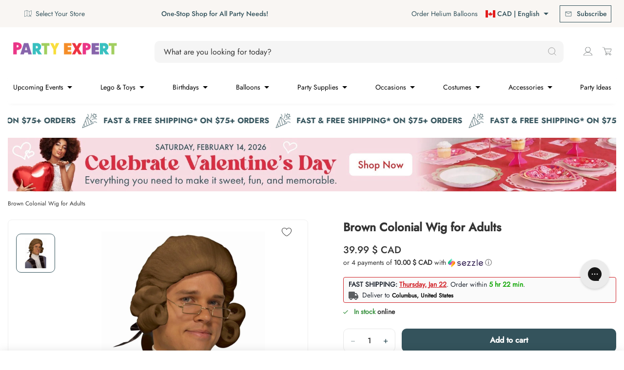

--- FILE ---
content_type: text/html; charset=utf-8
request_url: https://www.party-expert.com/products/brown-colonial-wig-for-adults
body_size: 117155
content:
<!DOCTYPE html>
<html class="js-noscript" lang="en">
<head>
  
	  <script src="//www.party-expert.com/cdn/shop/files/pandectes-rules.js?v=285926675942708337"></script>
  

  <script async src="https://cdn.rebuyengine.com/onsite/js/rebuy.js?shop=partyexpertballoon.myshopify.com"></script>

  <!-- Google Tag Manager -->
  
    <script>(function(w,d,s,l,i){w[l]=w[l]||[];w[l].push({'gtm.start':
    new Date().getTime(),event:'gtm.js'});var f=d.getElementsByTagName(s)[0],
    j=d.createElement(s),dl=l!='dataLayer'?'&l='+l:'';j.async=true;j.src=
    'https://www.googletagmanager.com/gtm.js?id='+i+dl;f.parentNode.insertBefore(j,f);
    })(window,document,'script','dataLayer','GTM-W36SXB2');</script>
  
  <!-- End Google Tag Manager -->

  
  <!-- Ahrefs Tag -->
  <script src="https://analytics.ahrefs.com/analytics.js" data-key="oCJ3NF/9VRn5qYsmNpRYuQ" async></script>
  <!-- End Ahrefs Tag -->
  

  
    <script>
  window.KiwiSizing = window.KiwiSizing === undefined ? {} : window.KiwiSizing;
  KiwiSizing.shop = "partyexpertballoon.myshopify.com";
  
  
  KiwiSizing.data = {
    collections: "324175265978,61740253250,298146267322,75486888002,292181016762,61861101634,310866903226,321403420858,320536248506,323134423226,304176300218,63778619458,61577232450,164512858172,319195447482,61560913986,60464693314",
    tags: "available_online:In stock,categories:Costume Accessories,colors:Brown,CyberMonday2025,departments:Costumes \u0026 Accessories,EndHA25,genders:Men,Men's Wigs,PromoHA2025,PromoSiteWide,themes:Bridgerton,themes:Medieval \u0026 Renaissance,themes:Movies \u0026 TV Shows,types:Wigs",
    product: "7182475624634",
    vendor: "RUBIES II (Ruby Slipper Sales)",
    type: "Costume Accessories",
    title: "Brown Colonial Wig for Adults",
    images: ["\/\/www.party-expert.com\/cdn\/shop\/products\/rubies-ii-ruby-slipper-sales-costume-accessories-brown-colonial-wig-for-adults-721773685873-32094081810618.jpg?v=1760164351"],
    options: [{"name":"Title","position":1,"values":["Default Title"]}],
    variants: [{"id":41776018456762,"title":"Default Title","option1":"Default Title","option2":null,"option3":null,"sku":"1114092","requires_shipping":true,"taxable":true,"featured_image":null,"available":true,"name":"Brown Colonial Wig for Adults","public_title":null,"options":["Default Title"],"price":3999,"weight":0,"compare_at_price":null,"inventory_management":"shopify","barcode":"721773685873","requires_selling_plan":false,"selling_plan_allocations":[],"quantity_rule":{"min":1,"max":null,"increment":1}}],
  };
  
  </script>

  

  
  <link rel="preconnect" href="https://fonts.gstatic.com">
  
  <meta name="viewport" content="width=device-width, initial-scale=1, viewport-fit=cover">
  <meta name="theme-color" content="#34535c">
  
<link rel="shortcut icon" href="//www.party-expert.com/cdn/shop/files/PE_WEBSITE_2018_FAVICON_16x16_v1.png?crop=center&height=32&v=1738581142&width=32" type="image/png">


  <title>Brown Colonial Wig for Adults | Party Expert</title>
<meta name="description" content="Add this brown colonial wig to your historical costume this Halloween. Perfect for adults, this wig is made from synthetic fibers and is easy to care for.">
<link rel="canonical" href="https://www.party-expert.com/products/brown-colonial-wig-for-adults">

  

<meta property="og:site_name" content="Party Expert">
<meta property="og:url" content="https://www.party-expert.com/products/brown-colonial-wig-for-adults">
<meta property="og:title" content="Brown Colonial Wig for Adults | Party Expert">
<meta property="og:type" content="product">
<meta property="og:description" content="Add this brown colonial wig to your historical costume this Halloween. Perfect for adults, this wig is made from synthetic fibers and is easy to care for."><meta property="og:image" content="http://www.party-expert.com/cdn/shop/products/rubies-ii-ruby-slipper-sales-costume-accessories-brown-colonial-wig-for-adults-721773685873-32094081810618.jpg?v=1760164351">
  <meta property="og:image:secure_url" content="https://www.party-expert.com/cdn/shop/products/rubies-ii-ruby-slipper-sales-costume-accessories-brown-colonial-wig-for-adults-721773685873-32094081810618.jpg?v=1760164351">
  <meta property="og:image:width" content="1200">
  <meta property="og:image:height" content="1200"><meta property="og:price:amount" content="39.99">
  <meta property="og:price:currency" content="CAD"><meta name="twitter:card" content="summary_large_image">
<meta name="twitter:title" content="Brown Colonial Wig for Adults | Party Expert">
<meta name="twitter:description" content="Add this brown colonial wig to your historical costume this Halloween. Perfect for adults, this wig is made from synthetic fibers and is easy to care for.">

  <style>
  :root {
    
    --color-primary-default-bg: #34535c;
    --color-primary-hover-bg: #34535c;
    --color-primary-hover-bg-lighter: #000000;
    --color-primary-default-bg-lighter: #ffffff;
    --color-primary-default-bg-darker: #34535c;
    --color-primary-disabled-bg: #e7e7e7;
    --color-primary-default-text: #ffffff;
    --color-primary-darker-text: #333333;
    --color-primary-disabled-text: #4F5557;
    --color-link-default: #34535c;
    --color-link-hover: #34535c;
    --color-link-disabled: #666666;
    --decoration-link: none;

    
    --color-secondary-accent-grey: #f2f2f2;
    --color-secondary-accent-blue: #088488;
    --color-secondary-accent-white: #ffffff;
    --color-secondary-default-text: var(--color-primary-default-bg);
    --color-secondary-hover-border: var(--color-primary-hover-bg);
    --color-secondary-hover-text: var(--color-primary-hover-bg);
    --color-secondary-default-border: var(--color-primary-default-bg);
    --color-secondary-disabled-border: var(--color-primary-disabled-bg);

     
     --color-tertiary: #e7e7e7;
     --color-tertiary-hover: #34535c;
     --color-tertiary-disabled: #2e3031;
     --color-tertiary-text: #8765ac;
     --color-tertiary-text-hover: #5e43a1;
     --color-tertiary-text-disabled: #7a6f9b;
     --decoration-tertiary: none;
     --color-pagination-button: var(--color-primary-default-bg);
  }
</style>

<link rel="preload" href="//www.party-expert.com/cdn/shop/t/1059/assets/jost-regular.woff2?v=116544618924972762801760627771" as="font" type="font/woff2" crossorigin>
  <link rel="preload" href="//www.party-expert.com/cdn/shop/t/1059/assets/jost-medium.woff2?v=44388337638819308501760627770" as="font" type="font/woff2" crossorigin>
  <link rel="preload" href="//www.party-expert.com/cdn/shop/t/1059/assets/raleway-bold.woff2?v=48182769662191271331760628026" as="font" type="font/woff2" crossorigin><script>window.performance && window.performance.mark && window.performance.mark('shopify.content_for_header.start');</script><meta name="google-site-verification" content="wC2Vavir9xCUq17QzEfMogjDoNusfnGYp0myCmFhIy8">
<meta name="google-site-verification" content="_xSVz5qDzB7eL8YkwppHwkN_LKM3BZy7ML38wq2x4Mo">
<meta name="facebook-domain-verification" content="opyklpecr9fbpwi4yt0h0kc05yonrb">
<meta id="shopify-digital-wallet" name="shopify-digital-wallet" content="/7231668290/digital_wallets/dialog">
<meta name="shopify-checkout-api-token" content="cb722b0df29011a2464dc2edaf5dca67">
<link rel="alternate" hreflang="x-default" href="https://www.party-expert.com/products/brown-colonial-wig-for-adults">
<link rel="alternate" hreflang="en-US" href="https://www.party-expert.com/en-us/products/brown-colonial-wig-for-adults">
<link rel="alternate" hreflang="fr-US" href="https://www.party-expert.com/fr-us/products/brown-colonial-wig-for-adults">
<link rel="alternate" hreflang="en-CA" href="https://www.party-expert.com/products/brown-colonial-wig-for-adults">
<link rel="alternate" hreflang="fr-CA" href="https://www.party-expert.com/fr/products/brown-colonial-wig-for-adults">
<link rel="alternate" type="application/json+oembed" href="https://www.party-expert.com/products/brown-colonial-wig-for-adults.oembed">
<script async="async" src="/checkouts/internal/preloads.js?locale=en-CA"></script>
<link rel="preconnect" href="https://shop.app" crossorigin="anonymous">
<script async="async" src="https://shop.app/checkouts/internal/preloads.js?locale=en-CA&shop_id=7231668290" crossorigin="anonymous"></script>
<script id="apple-pay-shop-capabilities" type="application/json">{"shopId":7231668290,"countryCode":"CA","currencyCode":"CAD","merchantCapabilities":["supports3DS"],"merchantId":"gid:\/\/shopify\/Shop\/7231668290","merchantName":"Party Expert","requiredBillingContactFields":["postalAddress","email","phone"],"requiredShippingContactFields":["postalAddress","email","phone"],"shippingType":"shipping","supportedNetworks":["visa","masterCard","amex","discover","interac","jcb"],"total":{"type":"pending","label":"Party Expert","amount":"1.00"},"shopifyPaymentsEnabled":true,"supportsSubscriptions":true}</script>
<script id="shopify-features" type="application/json">{"accessToken":"cb722b0df29011a2464dc2edaf5dca67","betas":["rich-media-storefront-analytics"],"domain":"www.party-expert.com","predictiveSearch":true,"shopId":7231668290,"locale":"en"}</script>
<script>var Shopify = Shopify || {};
Shopify.shop = "partyexpertballoon.myshopify.com";
Shopify.locale = "en";
Shopify.currency = {"active":"CAD","rate":"1.0"};
Shopify.country = "CA";
Shopify.theme = {"name":"[QAT\/UAT] - Release 1.25.0 Oct 16 - Diff","id":148708491450,"schema_name":"Party Expert","schema_version":"1.25.0","theme_store_id":871,"role":"main"};
Shopify.theme.handle = "null";
Shopify.theme.style = {"id":null,"handle":null};
Shopify.cdnHost = "www.party-expert.com/cdn";
Shopify.routes = Shopify.routes || {};
Shopify.routes.root = "/";</script>
<script type="module">!function(o){(o.Shopify=o.Shopify||{}).modules=!0}(window);</script>
<script>!function(o){function n(){var o=[];function n(){o.push(Array.prototype.slice.apply(arguments))}return n.q=o,n}var t=o.Shopify=o.Shopify||{};t.loadFeatures=n(),t.autoloadFeatures=n()}(window);</script>
<script>
  window.ShopifyPay = window.ShopifyPay || {};
  window.ShopifyPay.apiHost = "shop.app\/pay";
  window.ShopifyPay.redirectState = null;
</script>
<script id="shop-js-analytics" type="application/json">{"pageType":"product"}</script>
<script defer="defer" async type="module" src="//www.party-expert.com/cdn/shopifycloud/shop-js/modules/v2/client.init-shop-cart-sync_C5BV16lS.en.esm.js"></script>
<script defer="defer" async type="module" src="//www.party-expert.com/cdn/shopifycloud/shop-js/modules/v2/chunk.common_CygWptCX.esm.js"></script>
<script type="module">
  await import("//www.party-expert.com/cdn/shopifycloud/shop-js/modules/v2/client.init-shop-cart-sync_C5BV16lS.en.esm.js");
await import("//www.party-expert.com/cdn/shopifycloud/shop-js/modules/v2/chunk.common_CygWptCX.esm.js");

  window.Shopify.SignInWithShop?.initShopCartSync?.({"fedCMEnabled":true,"windoidEnabled":true});

</script>
<script>
  window.Shopify = window.Shopify || {};
  if (!window.Shopify.featureAssets) window.Shopify.featureAssets = {};
  window.Shopify.featureAssets['shop-js'] = {"shop-cart-sync":["modules/v2/client.shop-cart-sync_ZFArdW7E.en.esm.js","modules/v2/chunk.common_CygWptCX.esm.js"],"init-fed-cm":["modules/v2/client.init-fed-cm_CmiC4vf6.en.esm.js","modules/v2/chunk.common_CygWptCX.esm.js"],"shop-button":["modules/v2/client.shop-button_tlx5R9nI.en.esm.js","modules/v2/chunk.common_CygWptCX.esm.js"],"shop-cash-offers":["modules/v2/client.shop-cash-offers_DOA2yAJr.en.esm.js","modules/v2/chunk.common_CygWptCX.esm.js","modules/v2/chunk.modal_D71HUcav.esm.js"],"init-windoid":["modules/v2/client.init-windoid_sURxWdc1.en.esm.js","modules/v2/chunk.common_CygWptCX.esm.js"],"shop-toast-manager":["modules/v2/client.shop-toast-manager_ClPi3nE9.en.esm.js","modules/v2/chunk.common_CygWptCX.esm.js"],"init-shop-email-lookup-coordinator":["modules/v2/client.init-shop-email-lookup-coordinator_B8hsDcYM.en.esm.js","modules/v2/chunk.common_CygWptCX.esm.js"],"init-shop-cart-sync":["modules/v2/client.init-shop-cart-sync_C5BV16lS.en.esm.js","modules/v2/chunk.common_CygWptCX.esm.js"],"avatar":["modules/v2/client.avatar_BTnouDA3.en.esm.js"],"pay-button":["modules/v2/client.pay-button_FdsNuTd3.en.esm.js","modules/v2/chunk.common_CygWptCX.esm.js"],"init-customer-accounts":["modules/v2/client.init-customer-accounts_DxDtT_ad.en.esm.js","modules/v2/client.shop-login-button_C5VAVYt1.en.esm.js","modules/v2/chunk.common_CygWptCX.esm.js","modules/v2/chunk.modal_D71HUcav.esm.js"],"init-shop-for-new-customer-accounts":["modules/v2/client.init-shop-for-new-customer-accounts_ChsxoAhi.en.esm.js","modules/v2/client.shop-login-button_C5VAVYt1.en.esm.js","modules/v2/chunk.common_CygWptCX.esm.js","modules/v2/chunk.modal_D71HUcav.esm.js"],"shop-login-button":["modules/v2/client.shop-login-button_C5VAVYt1.en.esm.js","modules/v2/chunk.common_CygWptCX.esm.js","modules/v2/chunk.modal_D71HUcav.esm.js"],"init-customer-accounts-sign-up":["modules/v2/client.init-customer-accounts-sign-up_CPSyQ0Tj.en.esm.js","modules/v2/client.shop-login-button_C5VAVYt1.en.esm.js","modules/v2/chunk.common_CygWptCX.esm.js","modules/v2/chunk.modal_D71HUcav.esm.js"],"shop-follow-button":["modules/v2/client.shop-follow-button_Cva4Ekp9.en.esm.js","modules/v2/chunk.common_CygWptCX.esm.js","modules/v2/chunk.modal_D71HUcav.esm.js"],"checkout-modal":["modules/v2/client.checkout-modal_BPM8l0SH.en.esm.js","modules/v2/chunk.common_CygWptCX.esm.js","modules/v2/chunk.modal_D71HUcav.esm.js"],"lead-capture":["modules/v2/client.lead-capture_Bi8yE_yS.en.esm.js","modules/v2/chunk.common_CygWptCX.esm.js","modules/v2/chunk.modal_D71HUcav.esm.js"],"shop-login":["modules/v2/client.shop-login_D6lNrXab.en.esm.js","modules/v2/chunk.common_CygWptCX.esm.js","modules/v2/chunk.modal_D71HUcav.esm.js"],"payment-terms":["modules/v2/client.payment-terms_CZxnsJam.en.esm.js","modules/v2/chunk.common_CygWptCX.esm.js","modules/v2/chunk.modal_D71HUcav.esm.js"]};
</script>
<script>(function() {
  var isLoaded = false;
  function asyncLoad() {
    if (isLoaded) return;
    isLoaded = true;
    var urls = ["https:\/\/app.kiwisizing.com\/web\/js\/dist\/kiwiSizing\/plugin\/SizingPlugin.prod.js?v=330\u0026shop=partyexpertballoon.myshopify.com","\/\/staticw2.yotpo.com\/JToUp6YBrtr6Xqiw6TB2M1nX2XJMYpHXhqvZLclE\/widget.js?shop=partyexpertballoon.myshopify.com","","https:\/\/woolyfeed-tags.nyc3.cdn.digitaloceanspaces.com\/partyexpertballoon.myshopify.com\/9190324703.js?shop=partyexpertballoon.myshopify.com","https:\/\/widgets.automizely.com\/returns\/main.js?shop=partyexpertballoon.myshopify.com","","","\/\/backinstock.useamp.com\/widget\/37799_1767156443.js?category=bis\u0026v=6\u0026shop=partyexpertballoon.myshopify.com"];
    for (var i = 0; i < urls.length; i++) {
      var s = document.createElement('script');
      s.type = 'text/javascript';
      s.async = true;
      s.src = urls[i];
      var x = document.getElementsByTagName('script')[0];
      x.parentNode.insertBefore(s, x);
    }
  };
  if(window.attachEvent) {
    window.attachEvent('onload', asyncLoad);
  } else {
    window.addEventListener('load', asyncLoad, false);
  }
})();</script>
<script id="__st">var __st={"a":7231668290,"offset":-18000,"reqid":"df76a925-6a22-4dbd-8c71-d9db8f80163c-1768739820","pageurl":"www.party-expert.com\/products\/brown-colonial-wig-for-adults","u":"e12d447ecf79","p":"product","rtyp":"product","rid":7182475624634};</script>
<script>window.ShopifyPaypalV4VisibilityTracking = true;</script>
<script id="captcha-bootstrap">!function(){'use strict';const t='contact',e='account',n='new_comment',o=[[t,t],['blogs',n],['comments',n],[t,'customer']],c=[[e,'customer_login'],[e,'guest_login'],[e,'recover_customer_password'],[e,'create_customer']],r=t=>t.map((([t,e])=>`form[action*='/${t}']:not([data-nocaptcha='true']) input[name='form_type'][value='${e}']`)).join(','),a=t=>()=>t?[...document.querySelectorAll(t)].map((t=>t.form)):[];function s(){const t=[...o],e=r(t);return a(e)}const i='password',u='form_key',d=['recaptcha-v3-token','g-recaptcha-response','h-captcha-response',i],f=()=>{try{return window.sessionStorage}catch{return}},m='__shopify_v',_=t=>t.elements[u];function p(t,e,n=!1){try{const o=window.sessionStorage,c=JSON.parse(o.getItem(e)),{data:r}=function(t){const{data:e,action:n}=t;return t[m]||n?{data:e,action:n}:{data:t,action:n}}(c);for(const[e,n]of Object.entries(r))t.elements[e]&&(t.elements[e].value=n);n&&o.removeItem(e)}catch(o){console.error('form repopulation failed',{error:o})}}const l='form_type',E='cptcha';function T(t){t.dataset[E]=!0}const w=window,h=w.document,L='Shopify',v='ce_forms',y='captcha';let A=!1;((t,e)=>{const n=(g='f06e6c50-85a8-45c8-87d0-21a2b65856fe',I='https://cdn.shopify.com/shopifycloud/storefront-forms-hcaptcha/ce_storefront_forms_captcha_hcaptcha.v1.5.2.iife.js',D={infoText:'Protected by hCaptcha',privacyText:'Privacy',termsText:'Terms'},(t,e,n)=>{const o=w[L][v],c=o.bindForm;if(c)return c(t,g,e,D).then(n);var r;o.q.push([[t,g,e,D],n]),r=I,A||(h.body.append(Object.assign(h.createElement('script'),{id:'captcha-provider',async:!0,src:r})),A=!0)});var g,I,D;w[L]=w[L]||{},w[L][v]=w[L][v]||{},w[L][v].q=[],w[L][y]=w[L][y]||{},w[L][y].protect=function(t,e){n(t,void 0,e),T(t)},Object.freeze(w[L][y]),function(t,e,n,w,h,L){const[v,y,A,g]=function(t,e,n){const i=e?o:[],u=t?c:[],d=[...i,...u],f=r(d),m=r(i),_=r(d.filter((([t,e])=>n.includes(e))));return[a(f),a(m),a(_),s()]}(w,h,L),I=t=>{const e=t.target;return e instanceof HTMLFormElement?e:e&&e.form},D=t=>v().includes(t);t.addEventListener('submit',(t=>{const e=I(t);if(!e)return;const n=D(e)&&!e.dataset.hcaptchaBound&&!e.dataset.recaptchaBound,o=_(e),c=g().includes(e)&&(!o||!o.value);(n||c)&&t.preventDefault(),c&&!n&&(function(t){try{if(!f())return;!function(t){const e=f();if(!e)return;const n=_(t);if(!n)return;const o=n.value;o&&e.removeItem(o)}(t);const e=Array.from(Array(32),(()=>Math.random().toString(36)[2])).join('');!function(t,e){_(t)||t.append(Object.assign(document.createElement('input'),{type:'hidden',name:u})),t.elements[u].value=e}(t,e),function(t,e){const n=f();if(!n)return;const o=[...t.querySelectorAll(`input[type='${i}']`)].map((({name:t})=>t)),c=[...d,...o],r={};for(const[a,s]of new FormData(t).entries())c.includes(a)||(r[a]=s);n.setItem(e,JSON.stringify({[m]:1,action:t.action,data:r}))}(t,e)}catch(e){console.error('failed to persist form',e)}}(e),e.submit())}));const S=(t,e)=>{t&&!t.dataset[E]&&(n(t,e.some((e=>e===t))),T(t))};for(const o of['focusin','change'])t.addEventListener(o,(t=>{const e=I(t);D(e)&&S(e,y())}));const B=e.get('form_key'),M=e.get(l),P=B&&M;t.addEventListener('DOMContentLoaded',(()=>{const t=y();if(P)for(const e of t)e.elements[l].value===M&&p(e,B);[...new Set([...A(),...v().filter((t=>'true'===t.dataset.shopifyCaptcha))])].forEach((e=>S(e,t)))}))}(h,new URLSearchParams(w.location.search),n,t,e,['guest_login'])})(!0,!1)}();</script>
<script integrity="sha256-4kQ18oKyAcykRKYeNunJcIwy7WH5gtpwJnB7kiuLZ1E=" data-source-attribution="shopify.loadfeatures" defer="defer" src="//www.party-expert.com/cdn/shopifycloud/storefront/assets/storefront/load_feature-a0a9edcb.js" crossorigin="anonymous"></script>
<script crossorigin="anonymous" defer="defer" src="//www.party-expert.com/cdn/shopifycloud/storefront/assets/shopify_pay/storefront-65b4c6d7.js?v=20250812"></script>
<script data-source-attribution="shopify.dynamic_checkout.dynamic.init">var Shopify=Shopify||{};Shopify.PaymentButton=Shopify.PaymentButton||{isStorefrontPortableWallets:!0,init:function(){window.Shopify.PaymentButton.init=function(){};var t=document.createElement("script");t.src="https://www.party-expert.com/cdn/shopifycloud/portable-wallets/latest/portable-wallets.en.js",t.type="module",document.head.appendChild(t)}};
</script>
<script data-source-attribution="shopify.dynamic_checkout.buyer_consent">
  function portableWalletsHideBuyerConsent(e){var t=document.getElementById("shopify-buyer-consent"),n=document.getElementById("shopify-subscription-policy-button");t&&n&&(t.classList.add("hidden"),t.setAttribute("aria-hidden","true"),n.removeEventListener("click",e))}function portableWalletsShowBuyerConsent(e){var t=document.getElementById("shopify-buyer-consent"),n=document.getElementById("shopify-subscription-policy-button");t&&n&&(t.classList.remove("hidden"),t.removeAttribute("aria-hidden"),n.addEventListener("click",e))}window.Shopify?.PaymentButton&&(window.Shopify.PaymentButton.hideBuyerConsent=portableWalletsHideBuyerConsent,window.Shopify.PaymentButton.showBuyerConsent=portableWalletsShowBuyerConsent);
</script>
<script>
  function portableWalletsCleanup(e){e&&e.src&&console.error("Failed to load portable wallets script "+e.src);var t=document.querySelectorAll("shopify-accelerated-checkout .shopify-payment-button__skeleton, shopify-accelerated-checkout-cart .wallet-cart-button__skeleton"),e=document.getElementById("shopify-buyer-consent");for(let e=0;e<t.length;e++)t[e].remove();e&&e.remove()}function portableWalletsNotLoadedAsModule(e){e instanceof ErrorEvent&&"string"==typeof e.message&&e.message.includes("import.meta")&&"string"==typeof e.filename&&e.filename.includes("portable-wallets")&&(window.removeEventListener("error",portableWalletsNotLoadedAsModule),window.Shopify.PaymentButton.failedToLoad=e,"loading"===document.readyState?document.addEventListener("DOMContentLoaded",window.Shopify.PaymentButton.init):window.Shopify.PaymentButton.init())}window.addEventListener("error",portableWalletsNotLoadedAsModule);
</script>

<script type="module" src="https://www.party-expert.com/cdn/shopifycloud/portable-wallets/latest/portable-wallets.en.js" onError="portableWalletsCleanup(this)" crossorigin="anonymous"></script>
<script nomodule>
  document.addEventListener("DOMContentLoaded", portableWalletsCleanup);
</script>

<link id="shopify-accelerated-checkout-styles" rel="stylesheet" media="screen" href="https://www.party-expert.com/cdn/shopifycloud/portable-wallets/latest/accelerated-checkout-backwards-compat.css" crossorigin="anonymous">
<style id="shopify-accelerated-checkout-cart">
        #shopify-buyer-consent {
  margin-top: 1em;
  display: inline-block;
  width: 100%;
}

#shopify-buyer-consent.hidden {
  display: none;
}

#shopify-subscription-policy-button {
  background: none;
  border: none;
  padding: 0;
  text-decoration: underline;
  font-size: inherit;
  cursor: pointer;
}

#shopify-subscription-policy-button::before {
  box-shadow: none;
}

      </style>

<script>window.performance && window.performance.mark && window.performance.mark('shopify.content_for_header.end');</script><style>
  /*
    ------------------------------
    Jost
    ------------------------------
  */

  /* Light */
  @font-face {
    font-family: 'Jost Light';
    font-style: normal;
    font-weight: 300;
    font-display: swap;
    src: url("//www.party-expert.com/cdn/shop/t/1059/assets/jost-light.woff2?v=42311408594220060861760627768") format('woff2'),
      url("//www.party-expert.com/cdn/shop/t/1059/assets/jost-light.woff?v=160893996012444496981760627768") format('woff');
      url("//www.party-expert.com/cdn/shop/t/1059/assets/jost-light.ttf?v=48557700282951298831760627767") format('ttf');
  }

  /* Normal (Regular) */
  @font-face {
    font-family: 'Jost Regular';
    font-style: normal;
    font-weight: 400;
    font-display: swap;
    src: url("//www.party-expert.com/cdn/shop/t/1059/assets/jost-regular.woff2?v=116544618924972762801760627771") format('woff2'),
      url("//www.party-expert.com/cdn/shop/t/1059/assets/jost-regular.woff?v=113604717249040089051760627771") format('woff');
      url("//www.party-expert.com/cdn/shop/t/1059/assets/jost-regular.ttf?v=132992617034995066121760627770") format('ttf');
  }

  /* Medium */
  @font-face {
    font-family: 'Jost Medium';
    font-style: normal;
    font-weight: 500;
    font-display: swap;
    src: url("//www.party-expert.com/cdn/shop/t/1059/assets/jost-medium.woff2?v=44388337638819308501760627770") format('woff2'),
      url("//www.party-expert.com/cdn/shop/t/1059/assets/jost-medium.woff?v=26037546578571409811760627769") format('woff');
      url("//www.party-expert.com/cdn/shop/t/1059/assets/jost-medium.ttf?v=163855010180981257901760627769") format('ttf');
  }

  /* Bold */
  @font-face {
    font-family: 'Jost Bold';
    font-style: normal;
    font-weight: 700;
    font-display: swap;
    src: url("//www.party-expert.com/cdn/shop/t/1059/assets/jost-bold.woff2?v=182367086042551434941760627767") format('woff2'),
      url("//www.party-expert.com/cdn/shop/t/1059/assets/jost-bold.woff?v=94266641157110611761760627766") format('woff');
      url("//www.party-expert.com/cdn/shop/t/1059/assets/jost-bold.ttf?v=92821212282746818381760627766") format('ttf');
  }

  /*
    ------------------------------
    Raleway
    ------------------------------
  */
  @font-face {
    font-family: 'Raleway Bold';
    font-style: normal;
    font-weight: 700;
    font-display: swap;
    src: url("//www.party-expert.com/cdn/shop/t/1059/assets/raleway-bold.woff2?v=48182769662191271331760628026") format('woff2'),
      url("//www.party-expert.com/cdn/shop/t/1059/assets/raleway-bold.woff?v=42815698253232065531760628026") format('woff');
      url("//www.party-expert.com/cdn/shop/t/1059/assets/raleway-bold.ttf?v=78917457973149029511760628025") format('ttf');
  }
</style>
<script>document.documentElement.classList.remove('js-noscript');</script>
  <script>
(function(theme) {
  // 1. Shop
  theme.shop = {
    address: {"first_name":null,"address1":"1775 Rue John-Molson","phone":"438-771-7224","city":"Laval","zip":"H7T 0R3","province":"Quebec","country":"Canada","last_name":null,"address2":"","company":"Party Expert Group Inc.","latitude":45.5476513,"longitude":-73.798102,"name":"","country_code":"CA","province_code":"QC"},
    currency: "CAD",
    moneyFormat: "{{amount}} $",
    moneyWithCurrencyFormat: "CAD $ {{amount}}",
    domain: "www.party-expert.com",
    locale: "en",
    name: "Party Expert",
    url: "https:\/\/www.party-expert.com",
    subscriptionPolicyUrl: null,
    country: "CA",
    stores: {
        14212956226: {"name":"Party Expert - Galerie Laval","id":14212956226,"address":{"address1":"1633 boul. Le Corbusier","address2":"","city":"Laval","country":"Canada","country_code":"CA","latitude":45.5642483,"longitude":-73.72939459999998,"name":"Party Expert - Laval","phone":"450-687-7678","province":"Québec","province_code":"QC","zip":"H7S 1Z3"},"latitude":45.5642483,"longitude":-73.72939459999998,"status":1,"hours":{"0":{"open":"10","close":"17"},"1":{"open":"10","close":"18"},"2":{"open":"10","close":"18"},"3":{"open":"10","close":"18"},"4":{"open":"10","close":"21"},"5":{"open":"10","close":"21"},"6":{"open":"9","close":"17"}},"prep_time":4,"store_details_link":"https://www.party-expert.com/pages/party-expert-galeries-laval-party-store-in-laval-qc-store-details"},
        14642020418: {"name":"Party Expert - Promenades Saint-Bruno","id":14642020418,"address":{"address1":"1233 Bd des Promenades","address2":"","city":"Saint-Bruno-de-Montarville","country":"Canada","country_code":"CA","latitude":45.4996127,"longitude":-73.3788775,"name":"Party Expert - Promenades Saint-Bruno","phone":"450-690-3400","province":"Québec","province_code":"QC","zip":"J3V 6H1"},"latitude":45.4996127,"longitude":-73.3788775,"status":1,"hours":{"0":{"open":"10","close":"17"},"1":{"open":"10","close":"18"},"2":{"open":"10","close":"18"},"3":{"open":"10","close":"18"},"4":{"open":"10","close":"21"},"5":{"open":"10","close":"21"},"6":{"open":"9","close":"17"}},"prep_time":4,"store_details_link":"https://www.party-expert.com/pages/party-expert-st-bruno-party-store-in-st-bruno-de-montarville-qc-store-details"},
        14642053186: {"name":"Party Expert - Dollard Des Ormeaux","id":14642053186,"address":{"address1":"3357 Boul. Des Sources","address2":"","city":"Dollard-Des Ormeaux","country":"Canada","country_code":"CA","latitude":45.4866102,"longitude":-73.7976741,"name":"Party Expert - Dollard Des Ormeaux","phone":"514-542-4060","province":"Québec","province_code":"QC","zip":"H9B 1Z8"},"latitude":45.4866102,"longitude":-73.7976741,"status":1,"hours":{"0":{"open":"10","close":"17"},"1":{"open":"10","close":"18"},"2":{"open":"10","close":"18"},"3":{"open":"10","close":"18"},"4":{"open":"10","close":"21"},"5":{"open":"10","close":"21"},"6":{"open":"9","close":"17"}},"prep_time":4,"store_details_link":"https://www.party-expert.com/pages/party-expert-ddo-party-store-in-dollard-des-ormeaux-qc-store-details"},
        14642118722: {"name":"Party Expert - Lachenaie","id":14642118722,"address":{"address1":"360 Mnt des Pionniers","address2":"","city":"Terrebonne","country":"Canada","country_code":"CA","latitude":45.7104284,"longitude":-73.512115,"name":"Party Expert - Lachenaie","phone":"450-585-8888","province":"Québec","province_code":"QC","zip":"J6V 1S6"},"latitude":45.7104284,"longitude":-73.512115,"status":1,"hours":{"0":{"open":"10","close":"17"},"1":{"open":"10","close":"18"},"2":{"open":"10","close":"18"},"3":{"open":"10","close":"18"},"4":{"open":"10","close":"21"},"5":{"open":"10","close":"21"},"6":{"open":"9","close":"17"}},"prep_time":4,"store_details_link":"https://www.party-expert.com/pages/party-expert-lachenaie-party-store-in-terrebonne-qc"},
        14642151490: {"name":"Party Expert - Québec","id":14642151490,"address":{"address1":"4825 Boul. Pierre-Bertrand","address2":"","city":"Québec","country":"Canada","country_code":"CA","latitude":46.8321085,"longitude":-71.2810988,"name":"Party Expert - Québec","phone":"418-626-5126","province":"Québec","province_code":"QC","zip":"G2K 0N2"},"latitude":46.8321085,"longitude":-71.2810988,"status":1,"hours":{"0":{"open":"10","close":"17"},"1":{"open":"10","close":"18"},"2":{"open":"10","close":"18"},"3":{"open":"10","close":"18"},"4":{"open":"10","close":"21"},"5":{"open":"10","close":"21"},"6":{"open":"9","close":"17"}},"prep_time":4,"store_details_link":"https://www.party-expert.com/pages/party-expert-quebec-party-store-in-quebec-city-qc"},
        14642184258: {"name":"Party Expert - Terrebonne","id":14642184258,"address":{"address1":"1185 boul. Moody","address2":"","city":"Terrebonne","country":"Canada","country_code":"CA","latitude":45.7043693,"longitude":-73.64768040000001,"name":"Party Expert - Terrebonne","phone":"450-471-5605","province":"Québec","province_code":"QC","zip":"J6W 3Z5"},"latitude":45.7043693,"longitude":-73.64768040000001,"status":1,"hours":{"0":{"open":"10","close":"17"},"1":{"open":"10","close":"18"},"2":{"open":"10","close":"18"},"3":{"open":"10","close":"18"},"4":{"open":"10","close":"21"},"5":{"open":"10","close":"21"},"6":{"open":"9","close":"17"}},"prep_time":4,"store_details_link":"https://www.party-expert.com/pages/party-expert-galeries-terrebonne-party-store-in-terrebonne-qc-store-details"},
        14642217026: {"name":"Party Expert - Montreal","id":14642217026,"address":{"address1":"1022 Rue du Marché Central","address2":"Marché Central","city":"Montreal","country":"Canada","country_code":"CA","latitude":45.53415,"longitude":-73.65571,"name":"Party Expert - Montreal","phone":"514-384-8880","province":"Québec","province_code":"QC","zip":"H4N 3K1"},"latitude":45.53415,"longitude":-73.65571,"status":1,"hours":{"0":{"open":"10","close":"17"},"1":{"open":"10","close":"18"},"2":{"open":"10","close":"18"},"3":{"open":"10","close":"18"},"4":{"open":"10","close":"21"},"5":{"open":"10","close":"21"},"6":{"open":"9","close":"17"}},"prep_time":4,"store_details_link":"https://www.party-expert.com/pages/store-details-marche-central"},
        14642249794: {"name":"Party Expert - Ste-Thérèse","id":14642249794,"address":{"address1":"170 Bd du Curé-Labelle","address2":"","city":"Sainte-Thérèse","country":"Canada","country_code":"CA","latitude":45.6426332,"longitude":-73.8339212,"name":"Party Expert - Ste-Thérèse","phone":"450-437-2999","province":"Québec","province_code":"QC","zip":"J7E 2X5"},"latitude":45.6426332,"longitude":-73.8339212,"status":1,"hours":{"0":{"open":"10","close":"17"},"1":{"open":"10","close":"18"},"2":{"open":"10","close":"18"},"3":{"open":"10","close":"18"},"4":{"open":"10","close":"21"},"5":{"open":"10","close":"21"},"6":{"open":"9","close":"17"}},"prep_time":4,"store_details_link":"https://www.party-expert.com/pages/party-expert-ste-therese-party-store-in-sainte-therese-qc-store-details"},
        19399245890: {"name":"Party Expert - St-Jérôme","id":19399245890,"address":{"address1":"1115 Boulevard Jean-Baptiste-Rolland Ouest","address2":"Méga Centre St-Jérome","city":"Saint-Jérôme","country":"Canada","country_code":"CA","latitude":45.77175,"longitude":-74.01968,"name":"Party Expert - St-Jérome","phone":"450-660-0774","province":"Québec","province_code":"QC","zip":"J7Y 4Y7"},"latitude":45.77175,"longitude":-74.01968,"status":1,"hours":{"0":{"open":"10","close":"17"},"1":{"open":"10","close":"18"},"2":{"open":"10","close":"18"},"3":{"open":"10","close":"18"},"4":{"open":"10","close":"21"},"5":{"open":"10","close":"21"},"6":{"open":"9","close":"17"}},"prep_time":4,"store_details_link":"https://www.party-expert.com/pages/party-expert-st-jerome-party-store-in-st-jerome-qc-store-details"},
        75095408826: {"name":"Party Expert - Brossard","id":75095408826,"address":{"address1":"9650 Boul. Leduc","address2":"Suite 5, Quartier DIX30","city":"Brossard","country":"Canada","country_code":"CA","latitude":45.440980,"longitude":-73.435593,"name":"Party Expert - Brossard","phone":"450-673-0722","province":"Québec","province_code":"QC","zip":"J4Y 0B3"},"latitude":45.440980,"longitude":-73.435593,"status":1,"hours":{"0":{"open":"10","close":"17"},"1":{"open":"10","close":"18"},"2":{"open":"10","close":"18"},"3":{"open":"10","close":"18"},"4":{"open":"10","close":"21"},"5":{"open":"10","close":"21"},"6":{"open":"9","close":"17"}},"prep_time":4,"store_details_link": "https://www.party-expert.com/pages/party-expert-dix30-party-store-in-brossard-qc"},
    },
    default_location_id: '19399639106',
    
  };

  // 2. Template
  theme.template = {
    name: "product",
    suffix: null
  };

  // 3. Locales
  theme.locales = {
    "en": {
      general: {
        pagination: {
          load_more: "Show more products",
          next: "Next page",
          of_pages: "of {total}",
          page_label: "Page",
          previous: "Previous page",
        },
      },
      accessibility: {
        modal: {
          close: "Close menu",
        },
        sliders: {
          previous: "Previous",
          next: "Next",
          skip: "Skip carousel",
          skipped: "Carousel skipped",
        },
      },
      onboarding: {
        product: {
          title: "Product title",
        },
      },
      collections: {
        general: {
          items_with_count: "No products | {n} product | {n} products",
        },
      },
      filters: {
        range: {
          from: "From",
          to: "To",
        },
        results: {
          empty: "Sorry, there are no results.",
          count: "No results | {n} result | {n} results",
        },
        sorting: {
          title: "Sort by",
        },
        toolbar: {
          active_filters: "Active Filters",
          clear_all: "Clear All",
          remove_active_value: "Remove filter: {label}",
          submit: "Filter",
        },
      },
      product: {
        cta: {
          in_store_only: "In Store Only",
          notify_me: "Notify Me",
          notify_me_available: "Notify Me when Available",
          invalid_quantity: "Select quantity",
          added_to_cart: "Product Added",
          add_to_cart: "Add to cart",
          out_of_stock: "Out of stock",
          select_size: "Select Size",
        },
        alerts: {
          success: "Product successfully added to cart",
          error: "Product could not be added to cart: {error}",
        },
        availability: {
          in_stock: "In stock",
          sold_out: "Sold out",
          check_availability: "Store Availability"
        },
        form: {
          add_selling_plan_to_cart: "Add subscription to cart",
          add_to_cart: "Add to cart",
          error_message: "Product could not be added to cart: {error}",
          quantity_label: "Quantity",
          quantity_increase: "Increase quantity",
          quantity_decrease: "Decrease quantity",
          success_message: "Product successfully added to cart",
          variant_label: "Variant",
        },
        option: {
          legend: "{name}",
        },
        pricing: {
          starting_at: "Starting at",
          compare_at_price: "Compare at",
          sale_price: "Sale price",
          regular_price: "Regular price",
          per_delivery_price: "per delivery",
          selling_plan_price: "Subscription price",
          title: "Price",
        },
        selling_plans: {
          free: "free",
          one_time_purchase: "One-time purchase",
          payments: "Every payment {price} | First payment {adjusted_price}, then {price} | First {n} payments {adjusted_price} each, then {price}",
          policy_link: "View subscription policy",
          purchase_options: "Purchase Options",
          selling_plan_label: "Selling Plans",
        },
        change_size: "Change Size",
        select_size: "Select Size",
        quantity_in_cart: "All available quantity in cart",
        quantity: {
          decrease: "Decrease Quantity",
          increase: "Increase Quantity",
        },
        notify_me_ada: "Notify me when {title} is back in stock",
        items_available: "items available",
        not_available_in_store: "0 available in store",
        sets: {
          select_specific_product: "Select {title}",
          warning: "Please select a product before adding to cart",
          warning_short: "Please select a product",
          warning_unselected_option: "Select a Size before Add to cart",
        }
      },
      collections: {
        general: {
          items_with_count: "No products | {count} | {count}",
          items_loaded: "Viewing {current_count} of {count_total}",
        },
      },
      filter_toolbar: {
        remove_current_refinement: "Remove filter: {name}",
        show_toolbar_ada:  "Show Filters",
        hide_toolbar_ada:  "Hide Filters",
        facet_title: "Filter by {filter}",
        refinement_count: "No products | {count} product | {count} products",
      },
      sort_toolbar: {
        title: "Sort by",
        "asc": {
          title: "Name A-Z",
          price: "Price low to high",
          price_ratio: "Largest discount",
          vendor: "Vendor A-Z",
          published_at: "Oldest",
        },
        "desc": {
          price: "Price high to low",
          title: "Name Z-A",
          vendor: "Vendor Z-A",
          published_at: "Newest",
          recently_ordered_count: "Popularity",
        }
      },
      cart: {
        form: {
          checkout: "Check out",
          continue_shopping: "Continue shopping",
          note_label: "Add a note to your order",
          price_heading: "Price",
          product_heading: "Product",
          quantity_heading: "Quantity",
          total_heading: "Total",
          update: "Update",
        },
        general: {free_shipping: "You get free shipping!* | Spend {n} more and get free shipping!* | Spend {n} more and get free shipping!*"
        },
        line_item: {
          discount: "Discount",
          discounted_line_price: "Sale price",
          discounted_price: "Sale price",
          final_line_price: "Regular price",
          final_price: "Regular price",
          inflate_balloon_property: "Inflate Balloon",
          original_line_price: "Compare at",
          original_price: "Compare at",
          quantity_label: "Quantity",
          remove: "Remove",
          remove_aria: "Remove {title}",
          sku: "SKU:",
        },
        pickup: {summary: "Pickup – No items from {store} | Pickup – {n} Item from {store} | Pickup – {n} Items from {store}",
          estimate_label: "Ready to pickup by",
          estimate_value: "{date} at {time}",
        },
        totals: {
          
          shipping_taxes: "Taxes and \u003ca href=\"\/policies\/shipping-policy\"\u003eshipping\u003c\/a\u003e calculated at checkout",
          subtotal: "Subtotal",
        }
      },
      customer: {
        addresses: {
          add: "Add Address",
          add_new: "Add a New Address",
          address1: "Address",
          address2: "Apartment, suite, etc.",
          cancel: "Cancel",
          delete_confirm: "Are you sure you wish to delete this address?",
          city: "City",
          company: "Company",
          country: "Country",
          edit_address: "Edit address",
          first_name: "First name",
          last_name: "Last name",
          phone: "Phone Number",
          province: "Province",
          set_default: "Set as default address",
          update: "Edit Address",
          zip: "Postal\/Zip Code",
        },
      },
      search: {
        general: {
          results_with_count: "No results for \"{terms}\" | {n} result for \"{terms}\" | {n} results for \"{terms}\"",
        },
        clear: "Clear search",
        input_aria: "Type to search. Navigate forward to hear suggestions",
        label: "What are you looking for today?",
        loading: "Loading",
        no_result: "There is no result for {terms}. Please try with different search terms",
        placeholder: "What are you looking for today?",
        see_all: "See all results for \"{terms}\"",
        
        see_all_products_count: "No products found | See product ({n}) | See all products ({n})",
        
        status: "{n} results | {n} result: {types} | {n} results: {types}",
        status_labels: {
          
          articles: "{n} articles | {n} article | {n} articles",
          
          collections: "{n} categories | {n} category | {n} categories",
          
          pages: "{n} pages | {n} page | {n} pages",
          
          products: "{n} products | {n} product | {n} products",
          
          queries: "{n} suggestions | {n} suggestion | {n} suggestions",
        },
        submit: "Search",
        titles: {
          queries: "Suggestions",
          collections: "Categories",
          products: "Products for {terms}",
          articles: "Articles",
          pages: "Pages",
          recent_searches: "Recent Searches",
          popular_searches: "Popular Searches",
          popular_products: "Popular Products",
        },
        cancel: "Cancel",
        remove: "Remove",
        no_results_html: "\u003cul\u003e\u003cli\u003eDouble check your spelling\u003c\/li\u003e\u003cli\u003eUse fewer keywords\u003c\/li\u003e\u003cli\u003eSearch for less specific item\u003c\/li\u003e\u003cli\u003eTry some other popular searches below\u003c\/li\u003e\u003c\/ul\u003e",
        product: {
          sku: "SKU: {sku}",
        },
      },
      store_locator: {
        change_store: "Change Store",
        header: "Select Your Store",
        stores_near: "Store locations near",
        stores_near_you: "Store locations near you",
        results: "Results",
        set_radius: "Set Search Radius",
        all_stores: "Check all stores",
        no_stores: "Uh oh! We don’t have any stores near you… yet 😉. Good news though — you can still shop online and enjoy fast, reliable shipping right to your door!",
        form: {
          enter_address: "Enter Your Address",
          enter_city: "Enter your city or postal code",
          indicate_place: "Indicate a place",
          input_label: "Entre city or postal code",
          limit_label: "Results",
          radius_label: "Radius",
          search_button: "Search",
          user_location: "Use my location",
        },
      },
      bopis: {
        show_store_business_hours_ada: "{name} show business hours",
        hide_store_business_hours_ada: "{name} hide business hours",
        view_store_details_ada: "{name} store details",
        selected_store_ada: "{name} my store",
        select_store_ada: "{name} set as my store",
        store_details: "View Details",
        hide_schedule: "Hide Schedule",
        see_schedule: "See Schedule",
        schedule: "Schedule",
        my_store: "My Store",
        your_store: "Your Pickup Store",
        set_store: "Select my store",
        in_stock: "{n} in stock",
        loading: "Loading...",
        title: "Change store",
        close: "Close store locator",
        how_it_works: "How it works?",
        hide_map: "Hide Map",
        show_map: "Show Map",
        search: "Search for stores near me:",
        header: {
          open_store_details: "Open store details",
          open_store_locator: "Open store locator",
          store_locator: "Your store:",
        },
      },
      back_in_stock: {
        modal: {
          title: "Email Me when Available",
          subtitle: "Register your email address below to receive an email as soon as this becomes available again.",
          input_placeholder: "Email Address",
          success_btn: "Email Me when Available",
          error_message: "You have already registered for a notification for that item.",
          success_message: "Your notification has been registered",
          terms: "We'll notify you when this product is in stock. We don't share your address with anybody else.",
        },
      },
      product_tile: {
        redirect: "Go to {title} product details page",
        product_redirect: "Go to product page for: {product}",yotpo_rating: "Rated {rating} out of 5 - {count} review | Rated {rating} out of 5 - {count} reviews",
        store_inventory_in_stock: "In stock",
        store_inventory_low_stock: "Low stock",
        store_inventory_oos: "Out of stock",
        store_inventory_at: "at",
        store_inventory_online: "online",
        add_to_cart: "Add to cart: {title}",
        close_quick_add: "Close quick add",
      },
      wishlist: {
        heading: "My Wishlist",
        no_items: "No items in your wishlist",
        actions: {
          add_to_cart: "Add to Cart",
          remove: "Remove",
          add: "Add to wishlist",
        },
        modal: {
          header: "Log in to add to your wishlist!",
          login_signup: "Login \/ Sign Up",
          stay: "Stay Here",
        },
        product: {
          unavailable_at_store: "Item is out of stock at your selected location",
        },
      },
      megamenu: {
        shop_all: "Shop All",
      },
      countdown: {
        timer: {
          days: "days",
          day: "day",
          hours: "hours",
          hours_abbr: "hrs",
          minutes: "minutes",
          min_abbr: "min",
          seconds:  "sec",
        },
      },
      responsive_promo_banner: {
        copy_code: "Copy Code",
        copied: "Copied!",
      },
    },
  };

  // 4. Cart Object
  
    theme.cart = {
      currency: "CAD",
      item_count: 0,
      total_price: 0,
      items: [],
    };
  

  // 5. Customer
  theme.customer =null;

  // 6. Current Object
  theme.product = {"id":7182475624634,"title":"Brown Colonial Wig for Adults","handle":"brown-colonial-wig-for-adults","description":"\u003cp\u003eLooking for a way to stand out this Halloween? Look no further than our Brown Colonial Wig for Adults! This high-quality wig is perfect for anyone who wants to add a touch of sophistication to their costume. Whether you're going as a historical figure or just want to dress up as your favorite book character, this wig is sure to make you look the part. Made from 100% synthetic fibers, it's realistic and comfortable to wear. And because it's machine-washable, you can reuse it year after year. So don't wait, order your Brown Colonial Wig today!\u003c\/p\u003e","published_at":"2022-08-29T23:35:39-04:00","created_at":"2022-08-29T23:35:39-04:00","vendor":"RUBIES II (Ruby Slipper Sales)","type":"Costume Accessories","tags":["available_online:In stock","categories:Costume Accessories","colors:Brown","CyberMonday2025","departments:Costumes \u0026 Accessories","EndHA25","genders:Men","Men's Wigs","PromoHA2025","PromoSiteWide","themes:Bridgerton","themes:Medieval \u0026 Renaissance","themes:Movies \u0026 TV Shows","types:Wigs"],"price":3999,"price_min":3999,"price_max":3999,"available":true,"price_varies":false,"compare_at_price":null,"compare_at_price_min":0,"compare_at_price_max":0,"compare_at_price_varies":false,"variants":[{"id":41776018456762,"title":"Default Title","option1":"Default Title","option2":null,"option3":null,"sku":"1114092","requires_shipping":true,"taxable":true,"featured_image":null,"available":true,"name":"Brown Colonial Wig for Adults","public_title":null,"options":["Default Title"],"price":3999,"weight":0,"compare_at_price":null,"inventory_management":"shopify","barcode":"721773685873","requires_selling_plan":false,"selling_plan_allocations":[],"quantity_rule":{"min":1,"max":null,"increment":1}}],"images":["\/\/www.party-expert.com\/cdn\/shop\/products\/rubies-ii-ruby-slipper-sales-costume-accessories-brown-colonial-wig-for-adults-721773685873-32094081810618.jpg?v=1760164351"],"featured_image":"\/\/www.party-expert.com\/cdn\/shop\/products\/rubies-ii-ruby-slipper-sales-costume-accessories-brown-colonial-wig-for-adults-721773685873-32094081810618.jpg?v=1760164351","options":["Title"],"media":[{"alt":"RUBIES II (Ruby Slipper Sales) Costume Accessories Brown Colonial Wig for Adults 721773685873","id":24476697788602,"position":1,"preview_image":{"aspect_ratio":1.0,"height":1200,"width":1200,"src":"\/\/www.party-expert.com\/cdn\/shop\/products\/rubies-ii-ruby-slipper-sales-costume-accessories-brown-colonial-wig-for-adults-721773685873-32094081810618.jpg?v=1760164351"},"aspect_ratio":1.0,"height":1200,"media_type":"image","src":"\/\/www.party-expert.com\/cdn\/shop\/products\/rubies-ii-ruby-slipper-sales-costume-accessories-brown-colonial-wig-for-adults-721773685873-32094081810618.jpg?v=1760164351","width":1200}],"requires_selling_plan":false,"selling_plan_groups":[],"content":"\u003cp\u003eLooking for a way to stand out this Halloween? Look no further than our Brown Colonial Wig for Adults! This high-quality wig is perfect for anyone who wants to add a touch of sophistication to their costume. Whether you're going as a historical figure or just want to dress up as your favorite book character, this wig is sure to make you look the part. Made from 100% synthetic fibers, it's realistic and comfortable to wear. And because it's machine-washable, you can reuse it year after year. So don't wait, order your Brown Colonial Wig today!\u003c\/p\u003e"};
  
    
    theme.product.options = [{"name":"Title","position":1,"values":["Default Title"]}];
    
      theme.product.variants[0].inventory_policy = "deny";
      theme.product.variants[0].inventory_quantity = 3;
      theme.product.variants[0].store_inventory = {"14212956226":0,"14642020418":0,"14642053186":0,"14642085954":0,"14642118722":0,"14642151490":0,"14642184258":4,"14642217026":0,"14642249794":1,"19399245890":2,"19399278658":0,"19399311426":0,"19399376962":0,"19399606338":0,"19399639106":3,"19400032322":0,"19400097858":0,"19400163394":0,"68437311674":0};
      
      theme.product.variants[0].title = "Default Title";
    
    theme.product.related_products = [{"id":1958166855746,"title":"Natural deluxe wig cap for adults","handle":"wig-cap-deluxe-naturel","description":"\u003cp\u003eOur Wig cap is ideal for holding your hair in place under your wig and preventing hairs from falling back aor being visible. For best results with your wig, always wear a hair cap designed for this purpose under your wig. \u003c\/p\u003e\n \n \u003cul\u003e\n \n \u003cli\u003eEasy to put \u003c\/li\u003e\n \n \u003cli\u003eOne size fits most \u003c\/li\u003e\n \n \u003cli\u003eComfortable \u003c\/li\u003e\n \n \u003cli\u003eDesigned to keep hair in place\u003c\/li\u003e\n \u003c\/ul\u003e\n \n \u003cp\u003eThe wig cap is made of polyester.\u003c\/p\u003e\n \n \u003cp\u003eSold individually.\u003c\/p\u003e","published_at":"2019-10-09T10:37:45-04:00","created_at":"2019-07-18T15:28:27-04:00","vendor":"ANXIN WIG FACTORY","type":"Costume Accessories","tags":["available_online:In stock","brands:Party Expert","categories:Costume Accessories","colors:Beige","CyberMonday2025","departments:Costumes \u0026 Accessories","genders:Men","genders:Women","Made By Us","MENS WIGS","PromoHA2025","PromoSiteWide","types:Wigs","Women"],"price":299,"price_min":299,"price_max":299,"available":true,"price_varies":false,"compare_at_price":null,"compare_at_price_min":0,"compare_at_price_max":0,"compare_at_price_varies":false,"variants":[{"id":16120192172098,"title":"Default Title","option1":"Default Title","option2":null,"option3":null,"sku":"1094869","requires_shipping":true,"taxable":true,"featured_image":null,"available":true,"name":"Natural deluxe wig cap for adults","public_title":null,"options":["Default Title"],"price":299,"weight":0,"compare_at_price":null,"inventory_management":"shopify","barcode":"500070031470","requires_selling_plan":false,"selling_plan_allocations":[],"quantity_rule":{"min":1,"max":null,"increment":1}}],"images":["\/\/www.party-expert.com\/cdn\/shop\/products\/anxin-wig-factory-costume-accessories-natural-deluxe-wig-cap-for-adults-500070031470-13078006071362.jpg?v=1762446537"],"featured_image":"\/\/www.party-expert.com\/cdn\/shop\/products\/anxin-wig-factory-costume-accessories-natural-deluxe-wig-cap-for-adults-500070031470-13078006071362.jpg?v=1762446537","options":["Title"],"media":[{"alt":"Buy Costume Accessories Natural deluxe wig cap for adults sold at Party Expert","id":24059639431354,"position":1,"preview_image":{"aspect_ratio":1.0,"height":1200,"width":1200,"src":"\/\/www.party-expert.com\/cdn\/shop\/products\/anxin-wig-factory-costume-accessories-natural-deluxe-wig-cap-for-adults-500070031470-13078006071362.jpg?v=1762446537"},"aspect_ratio":1.0,"height":1200,"media_type":"image","src":"\/\/www.party-expert.com\/cdn\/shop\/products\/anxin-wig-factory-costume-accessories-natural-deluxe-wig-cap-for-adults-500070031470-13078006071362.jpg?v=1762446537","width":1200}],"requires_selling_plan":false,"selling_plan_groups":[],"content":"\u003cp\u003eOur Wig cap is ideal for holding your hair in place under your wig and preventing hairs from falling back aor being visible. For best results with your wig, always wear a hair cap designed for this purpose under your wig. \u003c\/p\u003e\n \n \u003cul\u003e\n \n \u003cli\u003eEasy to put \u003c\/li\u003e\n \n \u003cli\u003eOne size fits most \u003c\/li\u003e\n \n \u003cli\u003eComfortable \u003c\/li\u003e\n \n \u003cli\u003eDesigned to keep hair in place\u003c\/li\u003e\n \u003c\/ul\u003e\n \n \u003cp\u003eThe wig cap is made of polyester.\u003c\/p\u003e\n \n \u003cp\u003eSold individually.\u003c\/p\u003e"},{"id":1958165184578,"title":"Black deluxe wig cap for adults","handle":"wig-cap-deluxe-black","description":"\u003cp\u003eOur Wig cap is ideal for holding your hair in place under your wig and preventing hairs from falling back aor being visible. For best results with your wig, always wear a hair cap designed for this purpose under your wig. \u003c\/p\u003e\n \n \u003cul\u003e\n \n \u003cli\u003eEasy to put \n \n \u003c\/li\u003e\n \u003cli\u003eOne size fits most \n \n \u003c\/li\u003e\n \u003cli\u003eComfortable \n \n \u003c\/li\u003e\n \u003cli\u003eDesigned to keep hair in place \u003c\/li\u003e\n \u003c\/ul\u003e\n \n \u003cp\u003eThe wig cap is made of polyester.\u003c\/p\u003e\n \n \u003cp\u003eSold individually.\u003c\/p\u003e","published_at":"2019-10-09T10:37:04-04:00","created_at":"2019-07-18T15:26:32-04:00","vendor":"ANXIN WIG FACTORY","type":"Costume Accessories","tags":["available_online:In stock","brands:Party Expert","categories:Costume Accessories","colors:Black","CyberMonday2025","departments:Costumes \u0026 Accessories","genders:Men","genders:Women","Made By Us","MENS WIGS","PromoHA2025","PromoSiteWide","types:Wigs","Women"],"price":299,"price_min":299,"price_max":299,"available":true,"price_varies":false,"compare_at_price":null,"compare_at_price_min":0,"compare_at_price_max":0,"compare_at_price_varies":false,"variants":[{"id":16120185225282,"title":"Default Title","option1":"Default Title","option2":null,"option3":null,"sku":"1094868","requires_shipping":true,"taxable":true,"featured_image":null,"available":true,"name":"Black deluxe wig cap for adults","public_title":null,"options":["Default Title"],"price":299,"weight":0,"compare_at_price":null,"inventory_management":"shopify","barcode":"850023088550","requires_selling_plan":false,"selling_plan_allocations":[],"quantity_rule":{"min":1,"max":null,"increment":1}}],"images":["\/\/www.party-expert.com\/cdn\/shop\/products\/anxin-wig-factory-costume-accessories-black-deluxe-wig-cap-for-adults-500070031469-13078005776450.jpg?v=1762446535"],"featured_image":"\/\/www.party-expert.com\/cdn\/shop\/products\/anxin-wig-factory-costume-accessories-black-deluxe-wig-cap-for-adults-500070031469-13078005776450.jpg?v=1762446535","options":["Title"],"media":[{"alt":"Buy Costume Accessories Black deluxe wig cap for adults sold at Party Expert","id":24094415683770,"position":1,"preview_image":{"aspect_ratio":1.0,"height":1200,"width":1200,"src":"\/\/www.party-expert.com\/cdn\/shop\/products\/anxin-wig-factory-costume-accessories-black-deluxe-wig-cap-for-adults-500070031469-13078005776450.jpg?v=1762446535"},"aspect_ratio":1.0,"height":1200,"media_type":"image","src":"\/\/www.party-expert.com\/cdn\/shop\/products\/anxin-wig-factory-costume-accessories-black-deluxe-wig-cap-for-adults-500070031469-13078005776450.jpg?v=1762446535","width":1200}],"requires_selling_plan":false,"selling_plan_groups":[],"content":"\u003cp\u003eOur Wig cap is ideal for holding your hair in place under your wig and preventing hairs from falling back aor being visible. For best results with your wig, always wear a hair cap designed for this purpose under your wig. \u003c\/p\u003e\n \n \u003cul\u003e\n \n \u003cli\u003eEasy to put \n \n \u003c\/li\u003e\n \u003cli\u003eOne size fits most \n \n \u003c\/li\u003e\n \u003cli\u003eComfortable \n \n \u003c\/li\u003e\n \u003cli\u003eDesigned to keep hair in place \u003c\/li\u003e\n \u003c\/ul\u003e\n \n \u003cp\u003eThe wig cap is made of polyester.\u003c\/p\u003e\n \n \u003cp\u003eSold individually.\u003c\/p\u003e"},{"id":8164539662522,"title":"Pirate Classic Tricorn Hat for Adults","handle":"pirate-classic-tricorn-hat-for-adults","description":"\u003cp\u003eTop off your pirate look this Halloween with the Pirate Classic Tricorn Hat for Adults. This iconic hat will bring authentic flair to your swashbuckling costume for trick-or-treating, parties or cosplay adventures.\u003c\/p\u003e\n\u003cp\u003eRaise the sails and complete your captain’s look with this must-have pirate accessory. Grab yours now for a high-seas adventure!\u003c\/p\u003e","published_at":"2025-07-07T09:19:31-04:00","created_at":"2025-07-07T09:12:58-04:00","vendor":"PARTY PLAY LIMITED","type":"Costume Accessories","tags":["_badge:New","accessories:Hats","available_online:In stock","brands:Party Expert","categories:Costume Accessories","colors:Brown","CyberMonday2025","departments:Costumes \u0026 Accessories","HA25","PromoHA2025","PromoSiteWide","themes:Pirates","types:Hats","types:Headwear"],"price":1499,"price_min":1499,"price_max":1499,"available":true,"price_varies":false,"compare_at_price":null,"compare_at_price_min":0,"compare_at_price_max":0,"compare_at_price_varies":false,"variants":[{"id":44968369619130,"title":"Default Title","option1":"Default Title","option2":null,"option3":null,"sku":"1131309","requires_shipping":true,"taxable":true,"featured_image":null,"available":true,"name":"Pirate Classic Tricorn Hat for Adults","public_title":null,"options":["Default Title"],"price":1499,"weight":0,"compare_at_price":null,"inventory_management":"shopify","barcode":"850023088826","requires_selling_plan":false,"selling_plan_allocations":[],"quantity_rule":{"min":1,"max":null,"increment":1}}],"images":["\/\/www.party-expert.com\/cdn\/shop\/files\/party-play-limited-costume-accessories-pirate-classic-tricorn-hat-for-adults-850023088826-1176802769.jpg?v=1760149760"],"featured_image":"\/\/www.party-expert.com\/cdn\/shop\/files\/party-play-limited-costume-accessories-pirate-classic-tricorn-hat-for-adults-850023088826-1176802769.jpg?v=1760149760","options":["Title"],"media":[{"alt":"PARTY PLAY LIMITED Costume Accessories Pirate Classic Tricorn Hat for Adults 850023088826","id":29897538797754,"position":1,"preview_image":{"aspect_ratio":1.0,"height":1200,"width":1200,"src":"\/\/www.party-expert.com\/cdn\/shop\/files\/party-play-limited-costume-accessories-pirate-classic-tricorn-hat-for-adults-850023088826-1176802769.jpg?v=1760149760"},"aspect_ratio":1.0,"height":1200,"media_type":"image","src":"\/\/www.party-expert.com\/cdn\/shop\/files\/party-play-limited-costume-accessories-pirate-classic-tricorn-hat-for-adults-850023088826-1176802769.jpg?v=1760149760","width":1200}],"requires_selling_plan":false,"selling_plan_groups":[],"content":"\u003cp\u003eTop off your pirate look this Halloween with the Pirate Classic Tricorn Hat for Adults. This iconic hat will bring authentic flair to your swashbuckling costume for trick-or-treating, parties or cosplay adventures.\u003c\/p\u003e\n\u003cp\u003eRaise the sails and complete your captain’s look with this must-have pirate accessory. Grab yours now for a high-seas adventure!\u003c\/p\u003e"},{"id":7805928243386,"title":"Bridgerton Brother Classic Costume for Adults, Black Jumpsuit With Jacket","handle":"bridgerton-brother-classic-costume-for-adults-black-jumpsuit-with-jacket","description":"\u003cp\u003eDress to impress in the Bridgerton Brother Classic Costume for Adults! This Netflix-inspired black jumpsuit comes with a stylish jacket, perfect for a fancy ball or Halloween. Become the talk of the town with this one-of-a-kind outfit!\u003c\/p\u003e\n\u003c!----\u003e","published_at":"2024-05-23T14:19:01-04:00","created_at":"2024-05-23T14:01:45-04:00","vendor":"DISGUISE (TOY-SPORT)","type":"Costumes","tags":["available_online:In stock","categories:Costumes","CyberMonday2025","departments:Costumes \u0026 Accessories","disguise-men-size","EndHA25","exclude_rebuy","genders:Men","HA24","PromoHA2025","PromoSiteWide","themes:Bridgerton","themes:Movies \u0026 TV Shows","types:Adult Costumes"],"price":6999,"price_min":6999,"price_max":6999,"available":true,"price_varies":false,"compare_at_price":null,"compare_at_price_min":0,"compare_at_price_max":0,"compare_at_price_varies":false,"variants":[{"id":43714284454074,"title":"M","option1":"M","option2":null,"option3":null,"sku":"1124110","requires_shipping":true,"taxable":true,"featured_image":null,"available":true,"name":"Bridgerton Brother Classic Costume for Adults, Black Jumpsuit With Jacket - M","public_title":"M","options":["M"],"price":6999,"weight":0,"compare_at_price":null,"inventory_management":"shopify","barcode":"192995089402","requires_selling_plan":false,"selling_plan_allocations":[],"quantity_rule":{"min":1,"max":null,"increment":1}},{"id":43714284519610,"title":"L\/XL","option1":"L\/XL","option2":null,"option3":null,"sku":"1124111","requires_shipping":true,"taxable":true,"featured_image":null,"available":true,"name":"Bridgerton Brother Classic Costume for Adults, Black Jumpsuit With Jacket - L\/XL","public_title":"L\/XL","options":["L\/XL"],"price":6999,"weight":0,"compare_at_price":null,"inventory_management":"shopify","barcode":"192995166462","requires_selling_plan":false,"selling_plan_allocations":[],"quantity_rule":{"min":1,"max":null,"increment":1}},{"id":43714270855354,"title":"XXL","option1":"XXL","option2":null,"option3":null,"sku":"1124112","requires_shipping":true,"taxable":true,"featured_image":null,"available":false,"name":"Bridgerton Brother Classic Costume for Adults, Black Jumpsuit With Jacket - XXL","public_title":"XXL","options":["XXL"],"price":6999,"weight":0,"compare_at_price":null,"inventory_management":"shopify","barcode":"192995089396","requires_selling_plan":false,"selling_plan_allocations":[],"quantity_rule":{"min":1,"max":null,"increment":1}}],"images":["\/\/www.party-expert.com\/cdn\/shop\/files\/disguise-toy-sport-costumes-bridgerton-brother-classic-costume-for-adults-black-jumpsuit-with-jacket-35251915391162.jpg?v=1760155809","\/\/www.party-expert.com\/cdn\/shop\/files\/disguise-toy-sport-costumes-bridgerton-brother-classic-costume-for-adults-black-jumpsuit-with-jacket-35251915325626.jpg?v=1760155809"],"featured_image":"\/\/www.party-expert.com\/cdn\/shop\/files\/disguise-toy-sport-costumes-bridgerton-brother-classic-costume-for-adults-black-jumpsuit-with-jacket-35251915391162.jpg?v=1760155809","options":["Size"],"media":[{"alt":"DISGUISE (TOY-SPORT) Costumes Bridgerton Brother Classic Costume for Adults, Black Jumpsuit With Jacket","id":27677556408506,"position":1,"preview_image":{"aspect_ratio":1.0,"height":1200,"width":1200,"src":"\/\/www.party-expert.com\/cdn\/shop\/files\/disguise-toy-sport-costumes-bridgerton-brother-classic-costume-for-adults-black-jumpsuit-with-jacket-35251915391162.jpg?v=1760155809"},"aspect_ratio":1.0,"height":1200,"media_type":"image","src":"\/\/www.party-expert.com\/cdn\/shop\/files\/disguise-toy-sport-costumes-bridgerton-brother-classic-costume-for-adults-black-jumpsuit-with-jacket-35251915391162.jpg?v=1760155809","width":1200},{"alt":"DISGUISE (TOY-SPORT) Costumes Bridgerton Brother Classic Costume for Adults, Black Jumpsuit With Jacket","id":27677556375738,"position":2,"preview_image":{"aspect_ratio":1.0,"height":1200,"width":1200,"src":"\/\/www.party-expert.com\/cdn\/shop\/files\/disguise-toy-sport-costumes-bridgerton-brother-classic-costume-for-adults-black-jumpsuit-with-jacket-35251915325626.jpg?v=1760155809"},"aspect_ratio":1.0,"height":1200,"media_type":"image","src":"\/\/www.party-expert.com\/cdn\/shop\/files\/disguise-toy-sport-costumes-bridgerton-brother-classic-costume-for-adults-black-jumpsuit-with-jacket-35251915325626.jpg?v=1760155809","width":1200}],"requires_selling_plan":false,"selling_plan_groups":[],"content":"\u003cp\u003eDress to impress in the Bridgerton Brother Classic Costume for Adults! This Netflix-inspired black jumpsuit comes with a stylish jacket, perfect for a fancy ball or Halloween. Become the talk of the town with this one-of-a-kind outfit!\u003c\/p\u003e\n\u003c!----\u003e"},{"id":7161573048506,"title":"Bridgerton Patriotic Costume for Adults, Blue and Beige Jacket","handle":"bridgerton-patriotic-costume-for-adults-blue-and-beige-jacket","description":"\u003cp\u003eEmbody the elegance and grace of the Bridgerton era with our Patriotic Costume for Adults. The striking blue and beige jacket is a stylish standout, perfect for historical events and themed parties. Command attention and make a statement with this patriotic ensemble.\u003c\/p\u003e\n\u003c!----\u003e","published_at":"2022-08-06T19:14:33-04:00","created_at":"2022-08-05T14:59:29-04:00","vendor":"RUBIES II (Ruby Slipper Sales)","type":"Costumes","tags":["available_online:In stock","categories:Costumes","colors:Beige","colors:Blue","Costumes","CyberMonday2025","departments:Costumes \u0026 Accessories","EndHA25","exclude_rebuy","genders:Men","Generic Costumes","HA22","PromoHA2025","PromoSiteWide","themes:Bridgerton","themes:Movies \u0026 TV Shows","types:Adult Costumes"],"price":8999,"price_min":8999,"price_max":8999,"available":true,"price_varies":false,"compare_at_price":null,"compare_at_price_min":0,"compare_at_price_max":0,"compare_at_price_varies":false,"variants":[{"id":41703852835002,"title":"STD","option1":"STD","option2":null,"option3":null,"sku":"1114089","requires_shipping":true,"taxable":true,"featured_image":null,"available":true,"name":"Bridgerton Patriotic Costume for Adults, Blue and Beige Jacket - STD","public_title":"STD","options":["STD"],"price":8999,"weight":0,"compare_at_price":null,"inventory_management":"shopify","barcode":"883028315529","requires_selling_plan":false,"selling_plan_allocations":[],"quantity_rule":{"min":1,"max":null,"increment":1}},{"id":41703852867770,"title":"XL","option1":"XL","option2":null,"option3":null,"sku":"1114090","requires_shipping":true,"taxable":true,"featured_image":null,"available":false,"name":"Bridgerton Patriotic Costume for Adults, Blue and Beige Jacket - XL","public_title":"XL","options":["XL"],"price":8999,"weight":0,"compare_at_price":null,"inventory_management":"shopify","barcode":"883028315543","requires_selling_plan":false,"selling_plan_allocations":[],"quantity_rule":{"min":1,"max":null,"increment":1}}],"images":["\/\/www.party-expert.com\/cdn\/shop\/products\/rubies-ii-ruby-slipper-sales-costumes-bridgerton-patriotic-costume-for-adults-blue-and-beige-jacket-31993118818490.jpg?v=1760164595"],"featured_image":"\/\/www.party-expert.com\/cdn\/shop\/products\/rubies-ii-ruby-slipper-sales-costumes-bridgerton-patriotic-costume-for-adults-blue-and-beige-jacket-31993118818490.jpg?v=1760164595","options":["Size"],"media":[{"alt":"RUBIES II (Ruby Slipper Sales) Costumes Bridgerton Patriotic Costume for Adults, Blue and Beige Jacket","id":24373923971258,"position":1,"preview_image":{"aspect_ratio":1.0,"height":1200,"width":1200,"src":"\/\/www.party-expert.com\/cdn\/shop\/products\/rubies-ii-ruby-slipper-sales-costumes-bridgerton-patriotic-costume-for-adults-blue-and-beige-jacket-31993118818490.jpg?v=1760164595"},"aspect_ratio":1.0,"height":1200,"media_type":"image","src":"\/\/www.party-expert.com\/cdn\/shop\/products\/rubies-ii-ruby-slipper-sales-costumes-bridgerton-patriotic-costume-for-adults-blue-and-beige-jacket-31993118818490.jpg?v=1760164595","width":1200}],"requires_selling_plan":false,"selling_plan_groups":[],"content":"\u003cp\u003eEmbody the elegance and grace of the Bridgerton era with our Patriotic Costume for Adults. The striking blue and beige jacket is a stylish standout, perfect for historical events and themed parties. Command attention and make a statement with this patriotic ensemble.\u003c\/p\u003e\n\u003c!----\u003e"},{"id":7166365827258,"title":"Bridgerton Regency Gentleman Costume for Adults, Blue Tailcoat","handle":"regency-gentleman-costume-for-adults-blue-tailcoat-bridgerton","description":"\u003cp\u003eTransform into a dashing and charming Regency gentleman with our Bridgerton costume. This blue tailcoat exudes elegance and sophistication, perfect for any costume party or historical event. With exquisite attention to detail, this costume will transport you back in time and leave a lasting impression.\u003c\/p\u003e","published_at":"2022-08-12T00:03:23-04:00","created_at":"2022-08-12T00:03:23-04:00","vendor":"COSTUME CULTURE BY FRANCO","type":"Costumes","tags":["available_online:In stock","categories:Costumes","colors:Blue","Costumes","culture-franco-men-size","CyberMonday2025","departments:Costumes \u0026 Accessories","EndHA25","exclude_rebuy","genders:Men","Generic Costumes","HA22","PromoHA2025","PromoSiteWide","themes:Bridgerton","themes:Movies \u0026 TV Shows","types:Adult Costumes"],"price":9999,"price_min":9999,"price_max":9999,"available":true,"price_varies":false,"compare_at_price":null,"compare_at_price_min":0,"compare_at_price_max":0,"compare_at_price_varies":false,"variants":[{"id":41722163593402,"title":"STD","option1":"STD","option2":null,"option3":null,"sku":"1114861","requires_shipping":true,"taxable":true,"featured_image":null,"available":true,"name":"Bridgerton Regency Gentleman Costume for Adults, Blue Tailcoat - STD","public_title":"STD","options":["STD"],"price":9999,"weight":0,"compare_at_price":null,"inventory_management":"shopify","barcode":"091346498170","requires_selling_plan":false,"selling_plan_allocations":[],"quantity_rule":{"min":1,"max":null,"increment":1}},{"id":41722163691706,"title":"XL","option1":"XL","option2":null,"option3":null,"sku":"1114862","requires_shipping":true,"taxable":true,"featured_image":null,"available":true,"name":"Bridgerton Regency Gentleman Costume for Adults, Blue Tailcoat - XL","public_title":"XL","options":["XL"],"price":9999,"weight":0,"compare_at_price":null,"inventory_management":"shopify","barcode":"091346981771","requires_selling_plan":false,"selling_plan_allocations":[],"quantity_rule":{"min":1,"max":null,"increment":1}}],"images":["\/\/www.party-expert.com\/cdn\/shop\/products\/costume-culture-by-franco-costumes-regency-gentleman-costume-for-adults-blue-tailcoat-bridgerton-32055018193082.jpg?v=1760164553"],"featured_image":"\/\/www.party-expert.com\/cdn\/shop\/products\/costume-culture-by-franco-costumes-regency-gentleman-costume-for-adults-blue-tailcoat-bridgerton-32055018193082.jpg?v=1760164553","options":["Size"],"media":[{"alt":"COSTUME CULTURE BY FRANCO Costumes Regency Gentleman Costume for Adults, Blue Tailcoat, Bridgerton","id":24436828635322,"position":1,"preview_image":{"aspect_ratio":1.0,"height":1200,"width":1200,"src":"\/\/www.party-expert.com\/cdn\/shop\/products\/costume-culture-by-franco-costumes-regency-gentleman-costume-for-adults-blue-tailcoat-bridgerton-32055018193082.jpg?v=1760164553"},"aspect_ratio":1.0,"height":1200,"media_type":"image","src":"\/\/www.party-expert.com\/cdn\/shop\/products\/costume-culture-by-franco-costumes-regency-gentleman-costume-for-adults-blue-tailcoat-bridgerton-32055018193082.jpg?v=1760164553","width":1200}],"requires_selling_plan":false,"selling_plan_groups":[],"content":"\u003cp\u003eTransform into a dashing and charming Regency gentleman with our Bridgerton costume. This blue tailcoat exudes elegance and sophistication, perfect for any costume party or historical event. With exquisite attention to detail, this costume will transport you back in time and leave a lasting impression.\u003c\/p\u003e"},{"id":1807617982530,"title":"King's crown for adults","handle":"king-crown","description":"\u003cp\u003eSold individually.\u003c\/p\u003e","published_at":"2019-05-22T09:49:14-04:00","created_at":"2019-04-03T14:14:23-04:00","vendor":"FORUM NOVELTIES INC","type":"Costume Accessories","tags":["available_online:In stock","categories:Costume Accessories","colors:Gold","colors:Red","CyberMonday2025","departments:Costumes \u0026 Accessories","Hats","Princesse \u0026 Royalty","PromoHA2025","PromoSiteWide","Storybook \u0026 Princesses","themes:Princesses \u0026 Princes","types:Crowns \u0026 Tiaras","types:Headwear"],"price":3999,"price_min":3999,"price_max":3999,"available":true,"price_varies":false,"compare_at_price":null,"compare_at_price_min":0,"compare_at_price_max":0,"compare_at_price_varies":false,"variants":[{"id":15053353779266,"title":"Default Title","option1":"Default Title","option2":null,"option3":null,"sku":"1093986","requires_shipping":true,"taxable":true,"featured_image":null,"available":true,"name":"King's crown for adults","public_title":null,"options":["Default Title"],"price":3999,"weight":0,"compare_at_price":null,"inventory_management":"shopify","barcode":"721773590481","requires_selling_plan":false,"selling_plan_allocations":[],"quantity_rule":{"min":1,"max":null,"increment":1}}],"images":["\/\/www.party-expert.com\/cdn\/shop\/products\/forum-novelties-inc-costume-accessories-king-s-crown-for-adults-721773590481-13077828239426.jpg?v=1762445780"],"featured_image":"\/\/www.party-expert.com\/cdn\/shop\/products\/forum-novelties-inc-costume-accessories-king-s-crown-for-adults-721773590481-13077828239426.jpg?v=1762445780","options":["Title"],"media":[{"alt":"Buy Costume Accessories King's crown for adults sold at Party Expert","id":24056885838010,"position":1,"preview_image":{"aspect_ratio":1.0,"height":1200,"width":1200,"src":"\/\/www.party-expert.com\/cdn\/shop\/products\/forum-novelties-inc-costume-accessories-king-s-crown-for-adults-721773590481-13077828239426.jpg?v=1762445780"},"aspect_ratio":1.0,"height":1200,"media_type":"image","src":"\/\/www.party-expert.com\/cdn\/shop\/products\/forum-novelties-inc-costume-accessories-king-s-crown-for-adults-721773590481-13077828239426.jpg?v=1762445780","width":1200}],"requires_selling_plan":false,"selling_plan_groups":[],"content":"\u003cp\u003eSold individually.\u003c\/p\u003e"},{"id":4481772159036,"title":"Royal Storybook King Costume for Adults","handle":"royal-storybook-king-men-costume","description":"\u003cp\u003eThis majestic Royal Storybook King Costume for Adults will transport you to a world of regal enchantment. Crafted with intricate details and luxurious materials, this costume will make you feel like a true king. Rule the party or reign over Halloween night with this one-of-a-kind costume.\u003c\/p\u003e","published_at":"2020-03-26T21:12:12-04:00","created_at":"2020-03-26T21:12:13-04:00","vendor":"CALIFORNIA COSTUMES","type":"Costumes","tags":["amscan-women-size","available_online:In stock","california-men-size","categories:Costumes","Costumes","CyberMonday2025","departments:Costumes \u0026 Accessories","exclude_rebuy","genders:Men","Generic Costumes","PromoHA2025","PromoSiteWide","Storybook \u0026 Princesses","themes:Medieval \u0026 Renaissance","themes:Princesses \u0026 Princes","types:Adult Costumes"],"price":9999,"price_min":9999,"price_max":9999,"available":true,"price_varies":false,"compare_at_price":null,"compare_at_price_min":0,"compare_at_price_max":0,"compare_at_price_varies":false,"variants":[{"id":31899175092284,"title":"S\/M","option1":"S\/M","option2":null,"option3":null,"sku":"1041180","requires_shipping":true,"taxable":true,"featured_image":null,"available":true,"name":"Royal Storybook King Costume for Adults - S\/M","public_title":"S\/M","options":["S\/M"],"price":9999,"weight":0,"compare_at_price":null,"inventory_management":"shopify","barcode":"019519136339","requires_selling_plan":false,"selling_plan_allocations":[],"quantity_rule":{"min":1,"max":null,"increment":1}},{"id":31899175125052,"title":"L\/XL","option1":"L\/XL","option2":null,"option3":null,"sku":"1041181","requires_shipping":true,"taxable":true,"featured_image":null,"available":false,"name":"Royal Storybook King Costume for Adults - L\/XL","public_title":"L\/XL","options":["L\/XL"],"price":9999,"weight":0,"compare_at_price":null,"inventory_management":"shopify","barcode":"019519136346","requires_selling_plan":false,"selling_plan_allocations":[],"quantity_rule":{"min":1,"max":null,"increment":1}}],"images":["\/\/www.party-expert.com\/cdn\/shop\/products\/california-costumes-costumes-royal-storybook-king-costume-for-adults-14229340586044.jpg?v=1762447836"],"featured_image":"\/\/www.party-expert.com\/cdn\/shop\/products\/california-costumes-costumes-royal-storybook-king-costume-for-adults-14229340586044.jpg?v=1762447836","options":["Size"],"media":[{"alt":"Buy Costumes Royal Storybook King Costume for Adults sold at Party Expert","id":24073859006650,"position":1,"preview_image":{"aspect_ratio":1.0,"height":1200,"width":1200,"src":"\/\/www.party-expert.com\/cdn\/shop\/products\/california-costumes-costumes-royal-storybook-king-costume-for-adults-14229340586044.jpg?v=1762447836"},"aspect_ratio":1.0,"height":1200,"media_type":"image","src":"\/\/www.party-expert.com\/cdn\/shop\/products\/california-costumes-costumes-royal-storybook-king-costume-for-adults-14229340586044.jpg?v=1762447836","width":1200}],"requires_selling_plan":false,"selling_plan_groups":[],"content":"\u003cp\u003eThis majestic Royal Storybook King Costume for Adults will transport you to a world of regal enchantment. Crafted with intricate details and luxurious materials, this costume will make you feel like a true king. Rule the party or reign over Halloween night with this one-of-a-kind costume.\u003c\/p\u003e"},{"id":1734831079490,"title":"Red king accessory set for men","handle":"king-robe-crown-set-red","description":"\u003cp\u003eIncludes:\u003c\/p\u003e\n \n \u003cul\u003e\n \n \u003cli\u003eCrown\u003c\/li\u003e\n \n \u003cli\u003eRobe\u003c\/li\u003e\n \u003c\/ul\u003e\n \n \u003cp\u003eOther accessories not included.\u003c\/p\u003e","published_at":"2019-07-11T08:35:27-04:00","created_at":"2019-01-29T18:01:32-05:00","vendor":"FORUM NOVELTIES INC","type":"Costume Accessories","tags":["Adult Kit","available_online:In stock","categories:Costume Accessories","colors:Red","CyberMonday2025","departments:Costumes \u0026 Accessories","genders:Men","PromoHA2025","PromoSiteWide","Royalty","Storybook \u0026 Princesses","themes:Princesses \u0026 Princes","types:Accessory Kits","types:Capes"],"price":4999,"price_min":4999,"price_max":4999,"available":true,"price_varies":false,"compare_at_price":null,"compare_at_price_min":0,"compare_at_price_max":0,"compare_at_price_varies":false,"variants":[{"id":14306944778306,"title":"Default Title","option1":"Default Title","option2":null,"option3":null,"sku":"1087990","requires_shipping":true,"taxable":true,"featured_image":null,"available":true,"name":"Red king accessory set for men","public_title":null,"options":["Default Title"],"price":4999,"weight":0,"compare_at_price":null,"inventory_management":"shopify","barcode":"721773612992","requires_selling_plan":false,"selling_plan_allocations":[],"quantity_rule":{"min":1,"max":null,"increment":1}}],"images":["\/\/www.party-expert.com\/cdn\/shop\/products\/forum-novelties-inc-costume-accessories-red-king-accessory-set-for-men-721773612992-13077070446658.jpg?v=1762444006"],"featured_image":"\/\/www.party-expert.com\/cdn\/shop\/products\/forum-novelties-inc-costume-accessories-red-king-accessory-set-for-men-721773612992-13077070446658.jpg?v=1762444006","options":["Title"],"media":[{"alt":"Buy Costume Accessories Red king accessory set for men sold at Party Expert","id":24062999363770,"position":1,"preview_image":{"aspect_ratio":1.0,"height":1200,"width":1200,"src":"\/\/www.party-expert.com\/cdn\/shop\/products\/forum-novelties-inc-costume-accessories-red-king-accessory-set-for-men-721773612992-13077070446658.jpg?v=1762444006"},"aspect_ratio":1.0,"height":1200,"media_type":"image","src":"\/\/www.party-expert.com\/cdn\/shop\/products\/forum-novelties-inc-costume-accessories-red-king-accessory-set-for-men-721773612992-13077070446658.jpg?v=1762444006","width":1200}],"requires_selling_plan":false,"selling_plan_groups":[],"content":"\u003cp\u003eIncludes:\u003c\/p\u003e\n \n \u003cul\u003e\n \n \u003cli\u003eCrown\u003c\/li\u003e\n \n \u003cli\u003eRobe\u003c\/li\u003e\n \u003c\/ul\u003e\n \n \u003cp\u003eOther accessories not included.\u003c\/p\u003e"},{"id":1734831046722,"title":"Purple king accessory set for men","handle":"king-robe-crown-set-purple","description":"\u003cp\u003eIncludes:\u003c\/p\u003e\n \n \u003cul\u003e\n \n \u003cli\u003eCrown\u003c\/li\u003e\n \n \u003cli\u003eRobe\u003c\/li\u003e\n \u003c\/ul\u003e\n \n \u003cp\u003eOther accessories not included.\u003c\/p\u003e","published_at":"2019-07-11T08:35:10-04:00","created_at":"2019-01-29T18:01:29-05:00","vendor":"FORUM NOVELTIES INC","type":"Costume Accessories","tags":["Adult Kit","categories:Costume Accessories","colors:Purple","CyberMonday2025","departments:Costumes \u0026 Accessories","genders:Men","PromoHA2025","PromoSiteWide","Royalty","Storybook \u0026 Princesses","themes:Princesses \u0026 Princes","types:Accessory Kits","types:Capes"],"price":4999,"price_min":4999,"price_max":4999,"available":false,"price_varies":false,"compare_at_price":null,"compare_at_price_min":0,"compare_at_price_max":0,"compare_at_price_varies":false,"variants":[{"id":14306944745538,"title":"Default Title","option1":"Default Title","option2":null,"option3":null,"sku":"1087991","requires_shipping":true,"taxable":true,"featured_image":null,"available":false,"name":"Purple king accessory set for men","public_title":null,"options":["Default Title"],"price":4999,"weight":0,"compare_at_price":null,"inventory_management":"shopify","barcode":"721773613005","requires_selling_plan":false,"selling_plan_allocations":[],"quantity_rule":{"min":1,"max":null,"increment":1}}],"images":["\/\/www.party-expert.com\/cdn\/shop\/products\/forum-novelties-inc-costume-accessories-purple-king-accessory-set-for-men-721773613005-13077070544962.jpg?v=1762444005"],"featured_image":"\/\/www.party-expert.com\/cdn\/shop\/products\/forum-novelties-inc-costume-accessories-purple-king-accessory-set-for-men-721773613005-13077070544962.jpg?v=1762444005","options":["Title"],"media":[{"alt":"Buy Costume Accessories Purple king accessory set for men sold at Party Expert","id":24063159926970,"position":1,"preview_image":{"aspect_ratio":1.0,"height":800,"width":800,"src":"\/\/www.party-expert.com\/cdn\/shop\/products\/forum-novelties-inc-costume-accessories-purple-king-accessory-set-for-men-721773613005-13077070544962.jpg?v=1762444005"},"aspect_ratio":1.0,"height":800,"media_type":"image","src":"\/\/www.party-expert.com\/cdn\/shop\/products\/forum-novelties-inc-costume-accessories-purple-king-accessory-set-for-men-721773613005-13077070544962.jpg?v=1762444005","width":800}],"requires_selling_plan":false,"selling_plan_groups":[],"content":"\u003cp\u003eIncludes:\u003c\/p\u003e\n \n \u003cul\u003e\n \n \u003cli\u003eCrown\u003c\/li\u003e\n \n \u003cli\u003eRobe\u003c\/li\u003e\n \u003c\/ul\u003e\n \n \u003cp\u003eOther accessories not included.\u003c\/p\u003e"}];
  
  
    theme.collection = null;
  
  
  theme.search = {
    terms: '',
    default_sort_by: 'relevance',
    sort_by: 'relevance',
  };
  theme.page = null;

  // 7. Routes
  theme.routes = {
    rootUrl: "\/",
    accountUrl: "\/account",
    accountLoginUrl: "https:\/\/www.party-expert.com\/customer_authentication\/redirect?locale=en\u0026region_country=CA",
    accountLogoutUrl: "\/account\/logout",
    accountRegisterUrl: "https:\/\/account.party-expert.com?locale=en",
    accountAddressesUrl: "\/account\/addresses",
    collectionsUrl: "\/collections",
    allProductsCollectionUrl: "\/collections\/all",
    searchUrl: "\/search",
    cartUrl: "\/cart",
    cartAddUrl: "\/cart\/add",
    cartChangeUrl: "\/cart\/change",
    cartClearUrl: "\/cart\/clear",
    productRecommendationsUrl: "\/recommendations\/products",
    productsUrl: "\/products",
    wishListUrl: "\/account?view=wishlist",
  };

  // 8. Settings
  theme.settings = {
    enableCustomSearchAttributes: true,
    enableStoreLocator: true,
    yotpoReviewsAppID: "JToUp6YBrtr6Xqiw6TB2M1nX2XJMYpHXhqvZLclE",
    continueShoppingUrl: "\/collections\/all",
    maxQuantity: 100,
    productImageSize: "800x800",
    productsLimit: 48,
    quantityStep: 1,
    responsiveSizes: ["352","832","1200","1920"],
    gmapsApiKey: "AIzaSyC-rulfvkagg8-SBQZJB0wmyI_y_FexEn8",
    defaultMapLocation: "45.533968, -73.656381",
    storeLocatorRadii: ["25","50","100"],
    storeLocatorLimits: ["25","50","75","100"],
    bopisUrl: null,
    hiddenLineItemIds: [ // TODO: Create theme setting for hidden items
      41862768230555, // Inflate balloon variant ID
    ],
    products_page_size: 48,
    results_page_size: 48,
    querySuggestionsIndex: "shopify_enproducts_query_suggestions",
    collectionsIndex: "shopify_encollections",
    bopisActive: false,
    flippReebeeCatalog: {
      accessToken: "9743a32bb1ae30a7b488d8b2402922d6",
      merchantId: "6077",
      merchantNameIdentifier: "partyexpert",
    },
    bisEnabled: true,
    applyThemeStylesToMiniSearch: true,
    hideCartToast: true,
  };

  // 9. Localization
  theme.localization = {
    country: {
      currency: {
        iso_code: "CAD",
        name: "Canadian Dollar",
        symbol: "$",
      },
      iso_code: "CA",
      name: "Canada",
      unit_system: "metric",
    },
    language: {
      endonym_name: "English",
      iso_code: "en",
      name: "English",
      primary: true,
      root_url: "\/",
    },
  };

})(window.theme = window.theme || {});
</script>

  


  <script src="//www.party-expert.com/cdn/shop/t/1059/assets/theme.ae590217.bundle.min.js" type="module" crossorigin="anonymous"></script>
  <link rel="modulepreload" href="//www.party-expert.com/cdn/shop/t/1059/assets/Factory.18df3110.chunk.min.js" crossorigin="anonymous">
  <link href="//www.party-expert.com/cdn/shop/t/1059/assets/theme.d39f5384.asset.min.css" rel="stylesheet" type="text/css" media="all" />




  <script src="//www.party-expert.com/cdn/shop/t/1059/assets/product.ef4c1358.bundle.min.js" type="module" crossorigin="anonymous"></script>
  <link href="//www.party-expert.com/cdn/shop/t/1059/assets/product.8ff882b8.asset.min.css" rel="stylesheet" type="text/css" media="all" />



  <script>!function(s,a,e,v,n,t,z){if(s.saq)return;n=s.saq=function(){n.callMethod?n.callMethod.apply(n,arguments):n.queue.push(arguments)};if(!s._saq)s._saq=n;n.push=n;n.loaded=!0;n.version='1.0';n.queue=[];t=a.createElement(e);t.async=!0;t.src=v;z=a.getElementsByTagName(e)[0];z.parentNode.insertBefore(t,z)}(window,document,'script','https://tags.srv.stackadapt.com/events.js');saq('ts', 'Bj370Y96C9FiqpTX1f7Ggg');</script>
  <script>!function(s,a,e,v,n,t,z){if(s.saq)return;n=s.saq=function(){n.callMethod?n.callMethod.apply(n,arguments):n.queue.push(arguments)};if(!s._saq)s._saq=n;n.push=n;n.loaded=!0;n.version='1.0';n.queue=[];t=a.createElement(e);t.async=!0;t.src=v;z=a.getElementsByTagName(e)[0];z.parentNode.insertBefore(t,z)}(window,document,'script','https://tags.srv.stackadapt.com/events.js');saq('ts', 'Bj370Y96C9FiqpTX1f7Ggg');</script>
  <script>
  !function(s,a,e,v,n,t,z){if(s.saq)return;n=s.saq=function(){n.callMethod?n.callMethod.apply(n,arguments):n.queue.push(arguments)};if(!s._saq)s._saq=n;n.push=n;n.loaded=!0;n.version='1.0';n.queue=[];t=a.createElement(e);t.async=!0;t.src=v;z=a.getElementsByTagName(e)[0];z.parentNode.insertBefore(t,z)}(window,document,'script','https://tags.srv.stackadapt.com/events.js');saq('ts','Bj370Y96C9FiqpTX1f7Ggg', { 'shopify': 'purchase_completed', 'revenue':'', 'order_id':'' });
  </script>

  <script type="text/javascript">
      (function(c,l,a,r,i,t,y){
          c[a]=c[a]||function(){(c[a].q=c[a].q||[]).push(arguments)};
          t=l.createElement(r);t.async=1;t.src="https://www.clarity.ms/tag/"+i;
          y=l.getElementsByTagName(r)[0];y.parentNode.insertBefore(t,y);
      })(window, document, "clarity", "script", "rsxyl8x9gf");
  </script>
<!-- BEGIN app block: shopify://apps/pandectes-gdpr/blocks/banner/58c0baa2-6cc1-480c-9ea6-38d6d559556a -->
  
    
      <!-- TCF is active, scripts are loaded above -->
      
        <script>
          if (!window.PandectesRulesSettings) {
            window.PandectesRulesSettings = {"store":{"id":7231668290,"adminMode":false,"headless":false,"storefrontRootDomain":"","checkoutRootDomain":"","storefrontAccessToken":""},"banner":{"revokableTrigger":false,"cookiesBlockedByDefault":"0","hybridStrict":false,"isActive":true},"geolocation":{"brOnly":true,"caOnly":true,"chOnly":false,"euOnly":true,"jpOnly":false,"thOnly":false,"canadaOnly":true,"canadaLaw25":true,"canadaPipeda":true,"globalVisibility":false},"blocker":{"isActive":true,"googleConsentMode":{"isActive":false,"id":"","analyticsId":"","adStorageCategory":4,"analyticsStorageCategory":2,"functionalityStorageCategory":1,"personalizationStorageCategory":1,"securityStorageCategory":0,"customEvent":true,"redactData":true,"urlPassthrough":false},"facebookPixel":{"isActive":true,"id":"301459934262467","ldu":true},"microsoft":{},"clarity":{},"rakuten":{"isActive":true,"cmp":true,"ccpa":true},"defaultBlocked":0,"patterns":{"whiteList":[],"blackList":{"1":["(google-analytics.com/analytics.js|googletagmanager.com/gtag/js\\?id=UA|googletagmanager.com/gtag/js\\?id=G)","https://www.clarity.ms/tag"],"2":["https://js.smile.io"],"4":["connect.facebook.net/en_US","https://static.klaviyo.com/onsite/js/klaviyo.js","https://s.pinimg.com/ct/core.js","https://s.adroll.com/j/","googletagmanager.com/gtag/js\\?id=AW","https://analytics.tiktok.com/i18n/pixel/sdk.js","(https://static.ads-twitter.com/uwt.js|https://static.ads-twitter.com/oct.js)"],"8":[]},"iframesWhiteList":[],"iframesBlackList":{"1":[],"2":[],"4":[],"8":[]},"beaconsWhiteList":[],"beaconsBlackList":{"1":[],"2":[],"4":[],"8":[]}}}};
            const rulesScript = document.createElement('script');
            window.PandectesRulesSettings.auto = true;
            rulesScript.src = "https://cdn.shopify.com/extensions/019bd005-1071-7566-a990-dd9df4dd4365/gdpr-228/assets/pandectes-rules.js";
            const firstChild = document.head.firstChild;
            document.head.insertBefore(rulesScript, firstChild);
          }
        </script>
      
      <script>
        
          window.PandectesSettings = {"store":{"id":7231668290,"plan":"enterprise","theme":"Release 1.24.0 PEX (Oct 3)","primaryLocale":"en","adminMode":false,"headless":false,"storefrontRootDomain":"","checkoutRootDomain":"","storefrontAccessToken":""},"tsPublished":1759861126,"declaration":{"showPurpose":false,"showProvider":false,"showDateGenerated":false},"language":{"unpublished":[],"languageMode":"Multilingual","fallbackLanguage":"en","languageDetection":"locale","languagesSupported":["fr"]},"texts":{"managed":{"headerText":{"en":"We respect your privacy","fr":"Nous respectons votre vie privée"},"consentText":{"en":"We and our partners use cookies to personalize content and enhance your browsing experience. By clicking “Accept,” you consent to cookies. To adjust settings, click “Preferences.” See our Privacy Policy for more details or to change preferences. ","fr":"Nous et nos partenaires utilisons des cookies pour personnaliser le contenu et améliorer votre expérience. En cliquant sur « Accepter », vous consentez à leur utilisation. Cliquez sur « Préférences » pour ajuster vos autorisations. Consultez notre Politique de confidentialité pour plus de détails. Votre accès à nos sites reste garanti, quel que soit votre choix."},"linkText":{"en":"‎","fr":"‎"},"imprintText":{"en":"Imprint","fr":"Imprimer"},"googleLinkText":{"en":"Google's Privacy Terms","fr":"Conditions de confidentialité de Google"},"allowButtonText":{"en":"Accept","fr":"J'accepte"},"denyButtonText":{"en":"Decline","fr":"Refuser"},"dismissButtonText":{"en":"Ok","fr":"D'accord"},"leaveSiteButtonText":{"en":"Leave this site","fr":"Quitter ce site"},"preferencesButtonText":{"en":"Preferences","fr":"Préférences"},"cookiePolicyText":{"en":"Cookie policy","fr":"Politique de cookies"},"preferencesPopupTitleText":{"en":"Manage consent preferences","fr":"Gérer les préférences de consentement"},"preferencesPopupIntroText":{"en":"With your consent, we and our partners use cookies on our sites. These enhance your experience and, by clicking “Accept”, you agree to their use. For details or to adjust settings, see our <a href=\"https://www.party-expert.com/pages/privacy-policy\">Privacy Policy</a>. Access to our websites remains unaffected.","fr":"Nous et nos partenaires utilisons des cookies pour personnaliser le contenu et améliorer votre expérience. En cliquant sur « Accepter », vous consentez à leur utilisation. Cliquez sur « Préférences » pour ajuster vos autorisations. Consultez notre Politique de confidentialité pour plus de détails. Votre accès à nos sites reste garanti, quel que soit votre choix."},"preferencesPopupSaveButtonText":{"en":"Save preferences","fr":"Enregistrer les préférences"},"preferencesPopupCloseButtonText":{"en":"Close","fr":"Fermer"},"preferencesPopupAcceptAllButtonText":{"en":"Accept all","fr":"Accepter tout"},"preferencesPopupRejectAllButtonText":{"en":"Reject all","fr":"Tout rejeter"},"cookiesDetailsText":{"en":"Cookies details","fr":"Détails des cookies"},"preferencesPopupAlwaysAllowedText":{"en":"Always allowed","fr":"Toujours activé"},"accessSectionParagraphText":{"en":"You have the right to request access to your data at any time.","fr":"Vous avez le droit de pouvoir accéder à vos données à tout moment."},"accessSectionTitleText":{"en":"Data portability","fr":"Portabilité des données"},"accessSectionAccountInfoActionText":{"en":"Personal data","fr":"Données personnelles"},"accessSectionDownloadReportActionText":{"en":"Request export","fr":"Tout télécharger"},"accessSectionGDPRRequestsActionText":{"en":"Data subject requests","fr":"Demandes des personnes concernées"},"accessSectionOrdersRecordsActionText":{"en":"Orders","fr":"Ordres"},"rectificationSectionParagraphText":{"en":"You have the right to request your data to be updated whenever you think it is appropriate.","fr":"Vous avez le droit de demander la mise à jour de vos données chaque fois que vous le jugez approprié."},"rectificationSectionTitleText":{"en":"Data Rectification","fr":"Rectification des données"},"rectificationCommentPlaceholder":{"en":"Describe what you want to be updated","fr":"Décrivez ce que vous souhaitez mettre à jour"},"rectificationCommentValidationError":{"en":"Comment is required","fr":"Un commentaire est requis"},"rectificationSectionEditAccountActionText":{"en":"Request an update","fr":"Demander une mise à jour"},"erasureSectionTitleText":{"en":"Right to be forgotten","fr":"Droit à l'oubli"},"erasureSectionParagraphText":{"en":"You have the right to ask all your data to be erased. After that, you will no longer be able to access your account.","fr":"Vous avez le droit de demander que toutes vos données soient effacées. Après cela, vous ne pourrez plus accéder à votre compte."},"erasureSectionRequestDeletionActionText":{"en":"Request personal data deletion","fr":"Demander la suppression des données personnelles"},"consentDate":{"en":"Consent date","fr":"Date de consentement"},"consentId":{"en":"Consent ID","fr":"ID de consentement"},"consentSectionChangeConsentActionText":{"en":"Change consent preference","fr":"Modifier la préférence de consentement"},"consentSectionConsentedText":{"en":"You consented to the cookies policy of this website on","fr":"Vous avez consenti à la politique de cookies de ce site Web sur"},"consentSectionNoConsentText":{"en":"You have not consented to the cookies policy of this website.","fr":"Vous n'avez pas consenti à la politique de cookies de ce site Web."},"consentSectionTitleText":{"en":"Your cookie consent","fr":"Votre consentement aux cookies"},"consentStatus":{"en":"Consent preference","fr":"Préférence de consentement"},"confirmationFailureMessage":{"en":"Your request was not verified. Please try again and if problem persists, contact store owner for assistance","fr":"Votre demande n'a pas été vérifiée. Veuillez réessayer et si le problème persiste, contactez le propriétaire du magasin pour obtenir de l'aide"},"confirmationFailureTitle":{"en":"A problem occurred","fr":"Un problème est survenu"},"confirmationSuccessMessage":{"en":"We will soon get back to you as to your request.","fr":"Nous reviendrons rapidement vers vous quant à votre demande."},"confirmationSuccessTitle":{"en":"Your request is verified","fr":"Votre demande est vérifiée"},"guestsSupportEmailFailureMessage":{"en":"Your request was not submitted. Please try again and if problem persists, contact store owner for assistance.","fr":"Votre demande n'a pas été soumise. Veuillez réessayer et si le problème persiste, contactez le propriétaire du magasin pour obtenir de l'aide."},"guestsSupportEmailFailureTitle":{"en":"A problem occurred","fr":"Un problème est survenu"},"guestsSupportEmailPlaceholder":{"en":"E-mail address","fr":"Adresse e-mail"},"guestsSupportEmailSuccessMessage":{"en":"If you are registered as a customer of this store, you will soon receive an email with instructions on how to proceed.","fr":"Si vous êtes inscrit en tant que client de ce magasin, vous recevrez bientôt un e-mail avec des instructions sur la marche à suivre."},"guestsSupportEmailSuccessTitle":{"en":"Thank you for your request","fr":"Merci pour votre requête"},"guestsSupportEmailValidationError":{"en":"Email is not valid","fr":"L'email n'est pas valide"},"guestsSupportInfoText":{"en":"Please login with your customer account to further proceed.","fr":"Veuillez vous connecter avec votre compte client pour continuer."},"submitButton":{"en":"Submit","fr":"Soumettre"},"submittingButton":{"en":"Submitting...","fr":"Soumission..."},"cancelButton":{"en":"Cancel","fr":"Annuler"},"declIntroText":{"en":"We use cookies to optimize website functionality, analyze the performance, and provide personalized experience to you. Some cookies are essential to make the website operate and function correctly. Those cookies cannot be disabled. In this window you can manage your preference of cookies.","fr":"Nous utilisons des cookies pour optimiser les fonctionnalités du site Web, analyser les performances et vous offrir une expérience personnalisée. Certains cookies sont indispensables au bon fonctionnement et au bon fonctionnement du site Web. Ces cookies ne peuvent pas être désactivés. Dans cette fenêtre, vous pouvez gérer vos préférences en matière de cookies."},"declName":{"en":"Name","fr":"Nom"},"declPurpose":{"en":"Purpose","fr":"But"},"declType":{"en":"Type","fr":"Type"},"declRetention":{"en":"Retention","fr":"Rétention"},"declProvider":{"en":"Provider","fr":"Fournisseur"},"declFirstParty":{"en":"First-party","fr":"Première partie"},"declThirdParty":{"en":"Third-party","fr":"Tierce partie"},"declSeconds":{"en":"seconds","fr":"secondes"},"declMinutes":{"en":"minutes","fr":"minutes"},"declHours":{"en":"hours","fr":"heures"},"declDays":{"en":"days","fr":"jours"},"declWeeks":{"en":"week(s)","fr":"semaine(s)"},"declMonths":{"en":"months","fr":"mois"},"declYears":{"en":"years","fr":"années"},"declSession":{"en":"Session","fr":"Session"},"declDomain":{"en":"Domain","fr":"Domaine"},"declPath":{"en":"Path","fr":"Chemin"}},"categories":{"strictlyNecessaryCookiesTitleText":{"en":"Strictly necessary cookies","fr":"Cookies strictement nécessaires"},"strictlyNecessaryCookiesDescriptionText":{"en":"These cookies are essential in order to enable you to move around the website and use its features, such as accessing secure areas of the website. The website cannot function properly without these cookies.","fr":"Ces cookies sont essentiels pour vous permettre de vous déplacer sur le site Web et d'utiliser ses fonctionnalités, telles que l'accès aux zones sécurisées du site Web. Le site Web ne peut pas fonctionner correctement sans ces cookies."},"functionalityCookiesTitleText":{"en":"Functional cookies","fr":"Cookies fonctionnels"},"functionalityCookiesDescriptionText":{"en":"These cookies enable the site to provide enhanced functionality and personalisation. They may be set by us or by third party providers whose services we have added to our pages. If you do not allow these cookies then some or all of these services may not function properly.","fr":"Ces cookies permettent au site de fournir des fonctionnalités et une personnalisation améliorées. Ils peuvent être définis par nous ou par des fournisseurs tiers dont nous avons ajouté les services à nos pages. Si vous n'autorisez pas ces cookies, certains ou tous ces services peuvent ne pas fonctionner correctement."},"performanceCookiesTitleText":{"en":"Performance cookies","fr":"Cookies de performances"},"performanceCookiesDescriptionText":{"en":"These cookies enable us to monitor and improve the performance of our website. For example, they allow us to count visits, identify traffic sources and see which parts of the site are most popular.","fr":"Ces cookies nous permettent de surveiller et d'améliorer les performances de notre site Web. Par exemple, ils nous permettent de compter les visites, d'identifier les sources de trafic et de voir quelles parties du site sont les plus populaires."},"targetingCookiesTitleText":{"en":"Targeting cookies","fr":"Ciblage des cookies"},"targetingCookiesDescriptionText":{"en":"These cookies may be set through our site by our advertising partners. They may be used by those companies to build a profile of your interests and show you relevant adverts on other sites.    They do not store directly personal information, but are based on uniquely identifying your browser and internet device. If you do not allow these cookies, you will experience less targeted advertising.","fr":"Ces cookies peuvent être installés via notre site par nos partenaires publicitaires. Ils peuvent être utilisés par ces sociétés pour établir un profil de vos intérêts et vous montrer des publicités pertinentes sur d'autres sites. Ils ne stockent pas directement d'informations personnelles, mais sont basés sur l'identification unique de votre navigateur et de votre appareil Internet. Si vous n'autorisez pas ces cookies, vous bénéficierez d'une publicité moins ciblée."},"unclassifiedCookiesTitleText":{"en":"Unclassified cookies","fr":"Cookies non classés"},"unclassifiedCookiesDescriptionText":{"en":"Unclassified cookies are cookies that we are in the process of classifying, together with the providers of individual cookies.","fr":"Les cookies non classés sont des cookies que nous sommes en train de classer avec les fournisseurs de cookies individuels."}},"auto":{}},"library":{"previewMode":false,"fadeInTimeout":0,"defaultBlocked":0,"showLink":true,"showImprintLink":false,"showGoogleLink":false,"enabled":true,"cookie":{"expiryDays":365,"secure":true,"domain":""},"dismissOnScroll":false,"dismissOnWindowClick":false,"dismissOnTimeout":false,"palette":{"popup":{"background":"#F1F1F1","backgroundForCalculations":{"a":1,"b":241,"g":241,"r":241},"text":"#2E3031"},"button":{"background":"#2E3031","backgroundForCalculations":{"a":1,"b":49,"g":48,"r":46},"text":"#FFFFFF","textForCalculation":{"a":1,"b":255,"g":255,"r":255},"border":"transparent"}},"content":{"href":"https://partyexpertballoon.myshopify.com/policies/privacy-policy","imprintHref":"/","close":"&#10005;","target":"_blank","logo":"<img class=\"cc-banner-logo\" style=\"max-height: 24px;\" src=\"https://partyexpertballoon.myshopify.com/cdn/shop/files/pandectes-banner-logo.png\" alt=\"Cookie banner\" />"},"window":"<div role=\"dialog\" aria-label=\"{{header}}\" aria-describedby=\"cookieconsent:desc\" id=\"pandectes-banner\" class=\"cc-window-wrapper cc-bottom-wrapper\"><div class=\"pd-cookie-banner-window cc-window {{classes}}\"><!--googleoff: all-->{{children}}<!--googleon: all--></div></div>","compliance":{"custom":"<div class=\"cc-compliance cc-highlight\">{{preferences}}{{allow}}</div>"},"type":"custom","layouts":{"basic":"{{logo}}{{messagelink}}{{compliance}}{{close}}"},"position":"bottom","theme":"classic","revokable":false,"animateRevokable":false,"revokableReset":false,"revokableLogoUrl":"https://partyexpertballoon.myshopify.com/cdn/shop/files/pandectes-reopen-logo.png","revokablePlacement":"bottom-left","revokableMarginHorizontal":15,"revokableMarginVertical":15,"static":false,"autoAttach":true,"hasTransition":true,"blacklistPage":[""],"elements":{"close":"<button aria-label=\"Close\" type=\"button\" class=\"cc-close\">{{close}}</button>","dismiss":"<button type=\"button\" class=\"cc-btn cc-btn-decision cc-dismiss\">{{dismiss}}</button>","allow":"<button type=\"button\" class=\"cc-btn cc-btn-decision cc-allow\">{{allow}}</button>","deny":"<button type=\"button\" class=\"cc-btn cc-btn-decision cc-deny\">{{deny}}</button>","preferences":"<button type=\"button\" class=\"cc-btn cc-settings\" onclick=\"Pandectes.fn.openPreferences()\">{{preferences}}</button>"}},"geolocation":{"brOnly":true,"caOnly":true,"chOnly":false,"euOnly":true,"jpOnly":false,"thOnly":false,"canadaOnly":true,"canadaLaw25":true,"canadaPipeda":true,"globalVisibility":false},"dsr":{"guestsSupport":false,"accessSectionDownloadReportAuto":false},"banner":{"resetTs":1646980499,"extraCss":"        .cc-banner-logo {max-width: 24em!important;}    @media(min-width: 768px) {.cc-window.cc-floating{max-width: 24em!important;width: 24em!important;}}    .cc-message, .pd-cookie-banner-window .cc-header, .cc-logo {text-align: left}    .cc-window-wrapper{z-index: 2147483647;}    .cc-window{z-index: 2147483647;font-size: 13px!important;font-family: inherit;}    .pd-cookie-banner-window .cc-header{font-size: 13px!important;font-family: inherit;}    .pd-cp-ui{font-family: inherit; background-color: #F1F1F1;color:#2E3031;}    button.pd-cp-btn, a.pd-cp-btn{background-color:#2E3031;color:#FFFFFF!important;}    input + .pd-cp-preferences-slider{background-color: rgba(46, 48, 49, 0.3)}    .pd-cp-scrolling-section::-webkit-scrollbar{background-color: rgba(46, 48, 49, 0.3)}    input:checked + .pd-cp-preferences-slider{background-color: rgba(46, 48, 49, 1)}    .pd-cp-scrolling-section::-webkit-scrollbar-thumb {background-color: rgba(46, 48, 49, 1)}    .pd-cp-ui-close{color:#2E3031;}    .pd-cp-preferences-slider:before{background-color: #F1F1F1}    .pd-cp-title:before {border-color: #2E3031!important}    .pd-cp-preferences-slider{background-color:#2E3031}    .pd-cp-toggle{color:#2E3031!important}    @media(max-width:699px) {.pd-cp-ui-close-top svg {fill: #2E3031}}    .pd-cp-toggle:hover,.pd-cp-toggle:visited,.pd-cp-toggle:active{color:#2E3031!important}    .pd-cookie-banner-window {box-shadow: 0 0 18px rgb(0 0 0 / 20%);}  ","customJavascript":{},"showPoweredBy":false,"logoHeight":24,"revokableTrigger":false,"hybridStrict":false,"cookiesBlockedByDefault":"0","isActive":true,"implicitSavePreferences":true,"cookieIcon":false,"blockBots":false,"showCookiesDetails":true,"hasTransition":true,"blockingPage":false,"showOnlyLandingPage":false,"leaveSiteUrl":"https://www.google.com","linkRespectStoreLang":true},"cookies":{"0":[{"name":"_tracking_consent","type":"http","domain":".party-expert.com","path":"/","provider":"Shopify","firstParty":false,"retention":"1 year(s)","session":false,"expires":1,"unit":"declYears","purpose":{"en":"Tracking preferences.","fr":"Préférences de suivi."}},{"name":"_shopify_m","type":"http","domain":".party-expert.com","path":"/","provider":"Shopify","firstParty":false,"retention":"1 year(s)","session":false,"expires":1,"unit":"declYears","purpose":{"en":"Used for managing customer privacy settings."}},{"name":"_shopify_tm","type":"http","domain":".party-expert.com","path":"/","provider":"Shopify","firstParty":false,"retention":"1 year(s)","session":false,"expires":1,"unit":"declYears","purpose":{"en":"Used for managing customer privacy settings."}},{"name":"_shopify_tw","type":"http","domain":".party-expert.com","path":"/","provider":"Shopify","firstParty":false,"retention":"1 year(s)","session":false,"expires":1,"unit":"declYears","purpose":{"en":"Used for managing customer privacy settings."}},{"name":"secure_customer_sig","type":"http","domain":"www.party-expert.com","path":"/","provider":"Shopify","firstParty":true,"retention":"1 year(s)","session":false,"expires":1,"unit":"declYears","purpose":{"en":"Used in connection with customer login.","fr":"Utilisé en relation avec la connexion client."}},{"name":"cart_currency","type":"http","domain":"www.party-expert.com","path":"/","provider":"Shopify","firstParty":true,"retention":"1 year(s)","session":false,"expires":1,"unit":"declYears","purpose":{"en":"The cookie is necessary for the secure checkout and payment function on the website. This function is provided by shopify.com.","fr":"Le cookie est nécessaire pour la fonction de paiement et de paiement sécurisé sur le site Web. Cette fonction est fournie par shopify.com."}},{"name":"_secure_session_id","type":"http","domain":"www.party-expert.com","path":"/","provider":"Shopify","firstParty":true,"retention":"1 year(s)","session":false,"expires":1,"unit":"declYears","purpose":{"en":"Used in connection with navigation through a storefront."}}],"1":[{"name":"_shopify_sa_t","type":"http","domain":".party-expert.com","path":"/","provider":"Shopify","firstParty":false,"retention":"1 year(s)","session":false,"expires":1,"unit":"declYears","purpose":{"en":"Shopify analytics relating to marketing & referrals.","fr":"Analyses Shopify relatives au marketing et aux références."}},{"name":"_shopify_sa_p","type":"http","domain":".party-expert.com","path":"/","provider":"Shopify","firstParty":false,"retention":"1 year(s)","session":false,"expires":1,"unit":"declYears","purpose":{"en":"Shopify analytics relating to marketing & referrals.","fr":"Analyses Shopify relatives au marketing et aux références."}},{"name":"_shopify_s","type":"http","domain":".party-expert.com","path":"/","provider":"Shopify","firstParty":false,"retention":"1 year(s)","session":false,"expires":1,"unit":"declYears","purpose":{"en":"Shopify analytics.","fr":"Analyses Shopify."}},{"name":"_s","type":"http","domain":".party-expert.com","path":"/","provider":"Shopify","firstParty":false,"retention":"1 year(s)","session":false,"expires":1,"unit":"declYears","purpose":{"en":"Shopify analytics."}},{"name":"_y","type":"http","domain":".party-expert.com","path":"/","provider":"Shopify","firstParty":false,"retention":"1 year(s)","session":false,"expires":1,"unit":"declYears","purpose":{"en":"Shopify analytics."}},{"name":"_orig_referrer","type":"http","domain":".party-expert.com","path":"/","provider":"Shopify","firstParty":false,"retention":"1 year(s)","session":false,"expires":1,"unit":"declYears","purpose":{"en":"Tracks landing pages.","fr":"Suit les pages de destination."}},{"name":"_landing_page","type":"http","domain":".party-expert.com","path":"/","provider":"Shopify","firstParty":false,"retention":"1 year(s)","session":false,"expires":1,"unit":"declYears","purpose":{"en":"Tracks landing pages.","fr":"Suit les pages de destination."}},{"name":"_shopify_y","type":"http","domain":".party-expert.com","path":"/","provider":"Shopify","firstParty":false,"retention":"1 year(s)","session":false,"expires":1,"unit":"declYears","purpose":{"en":"Shopify analytics.","fr":"Analyses Shopify."}}],"2":[{"name":"_ga","type":"http","domain":".party-expert.com","path":"/","provider":"Google","firstParty":false,"retention":"1 year(s)","session":false,"expires":1,"unit":"declYears","purpose":{"en":"Cookie is set by Google Analytics with unknown functionality","fr":"Le cookie est défini par Google Analytics avec une fonctionnalité inconnue"}},{"name":"_gid","type":"http","domain":".party-expert.com","path":"/","provider":"Google","firstParty":false,"retention":"1 year(s)","session":false,"expires":1,"unit":"declYears","purpose":{"en":"Cookie is placed by Google Analytics to count and track pageviews.","fr":"Le cookie est placé par Google Analytics pour compter et suivre les pages vues."}},{"name":"_gat","type":"http","domain":".party-expert.com","path":"/","provider":"Google","firstParty":false,"retention":"1 year(s)","session":false,"expires":1,"unit":"declYears","purpose":{"en":"Cookie is placed by Google Analytics to filter requests from bots.","fr":"Le cookie est placé par Google Analytics pour filtrer les requêtes des bots."}}],"4":[{"name":"_fbp","type":"http","domain":".party-expert.com","path":"/","provider":"Facebook","firstParty":false,"retention":"1 year(s)","session":false,"expires":1,"unit":"declYears","purpose":{"en":"Cookie is placed by Facebook to track visits across websites.","fr":"Le cookie est placé par Facebook pour suivre les visites sur les sites Web."}},{"name":"_gcl_au","type":"http","domain":".party-expert.com","path":"/","provider":"Google","firstParty":false,"retention":"1 year(s)","session":false,"expires":1,"unit":"declYears","purpose":{"en":"Cookie is placed by Google Tag Manager to track conversions.","fr":"Le cookie est placé par Google Tag Manager pour suivre les conversions."}},{"name":"_pin_unauth","type":"http","domain":".party-expert.com","path":"/","provider":"Pinterest","firstParty":false,"retention":"1 year(s)","session":false,"expires":1,"unit":"declYears","purpose":{"en":"","fr":"Utilisé pour regrouper les actions des utilisateurs qui ne peuvent pas être identifiés par Pinterest."}}],"8":[{"name":"_ga_70JJKBYP5Z","type":"http","domain":".party-expert.com","path":"/","provider":"Unknown","firstParty":false,"retention":"1 year(s)","session":false,"expires":1,"unit":"declYears","purpose":{"en":""}},{"name":"lsSema-","type":"http","domain":"www.party-expert.com","path":"/","provider":"Unknown","firstParty":true,"retention":"Session","session":true,"expires":1,"unit":"declDays","purpose":{"en":""}},{"name":"fenixSSID","type":"http","domain":"www.party-expert.com","path":"/","provider":"Unknown","firstParty":true,"retention":"1 year(s)","session":false,"expires":1,"unit":"declYears","purpose":{"en":""}},{"name":"lsContextID","type":"http","domain":"www.party-expert.com","path":"/","provider":"Unknown","firstParty":true,"retention":"Session","session":true,"expires":1,"unit":"declDays","purpose":{"en":""}},{"name":"_ALGOLIA","type":"http","domain":"www.party-expert.com","path":"/","provider":"Unknown","firstParty":true,"retention":"1 year(s)","session":false,"expires":1,"unit":"declYears","purpose":{"en":""}},{"name":"location","type":"http","domain":"www.party-expert.com","path":"/","provider":"Unknown","firstParty":true,"retention":"1 year(s)","session":false,"expires":1,"unit":"declYears","purpose":{"en":""}},{"name":"localization","type":"http","domain":"www.party-expert.com","path":"/","provider":"Unknown","firstParty":true,"retention":"1 year(s)","session":false,"expires":1,"unit":"declYears","purpose":{"en":"","fr":"Localisation de boutique Shopify"}},{"name":"__qca","type":"http","domain":".party-expert.com","path":"/","provider":"Unknown","firstParty":false,"retention":"1 year(s)","session":false,"expires":1,"unit":"declYears","purpose":{"en":""}}]},"blocker":{"isActive":true,"googleConsentMode":{"id":"","analyticsId":"","isActive":false,"adStorageCategory":4,"analyticsStorageCategory":2,"personalizationStorageCategory":1,"functionalityStorageCategory":1,"customEvent":true,"securityStorageCategory":0,"redactData":true,"urlPassthrough":false},"facebookPixel":{"id":"301459934262467","isActive":true,"ldu":true},"microsoft":{},"rakuten":{"isActive":true,"cmp":true,"ccpa":true},"clarity":{},"defaultBlocked":0,"patterns":{"whiteList":[],"blackList":{"1":["(google-analytics.com/analytics.js|googletagmanager.com/gtag/js\\?id=UA|googletagmanager.com/gtag/js\\?id=G)","https://www.clarity.ms/tag"],"2":["https://js.smile.io"],"4":["connect.facebook.net/en_US","https://static.klaviyo.com/onsite/js/klaviyo.js","https://s.pinimg.com/ct/core.js","https://s.adroll.com/j/","googletagmanager.com/gtag/js\\?id=AW","https://analytics.tiktok.com/i18n/pixel/sdk.js","(https://static.ads-twitter.com/uwt.js|https://static.ads-twitter.com/oct.js)"],"8":[]},"iframesWhiteList":[],"iframesBlackList":{"1":[],"2":[],"4":[],"8":[]},"beaconsWhiteList":[],"beaconsBlackList":{"1":[],"2":[],"4":[],"8":[]}}}};
        
        window.addEventListener('DOMContentLoaded', function(){
          const script = document.createElement('script');
          
            script.src = "https://cdn.shopify.com/extensions/019bd005-1071-7566-a990-dd9df4dd4365/gdpr-228/assets/pandectes-core.js";
          
          script.defer = true;
          document.body.appendChild(script);
        })
      </script>
    
  


<!-- END app block --><!-- BEGIN app block: shopify://apps/gorgias-live-chat-helpdesk/blocks/gorgias/a66db725-7b96-4e3f-916e-6c8e6f87aaaa -->
<script defer data-gorgias-loader-chat src="https://config.gorgias.chat/bundle-loader/shopify/partyexpertballoon.myshopify.com"></script>


<script defer data-gorgias-loader-convert  src="https://cdn.9gtb.com/loader.js"></script>


<script defer data-gorgias-loader-mailto-replace  src="https://config.gorgias.help/api/contact-forms/replace-mailto-script.js?shopName=partyexpertballoon"></script>


<!-- END app block --><!-- BEGIN app block: shopify://apps/judge-me-reviews/blocks/judgeme_core/61ccd3b1-a9f2-4160-9fe9-4fec8413e5d8 --><!-- Start of Judge.me Core -->






<link rel="dns-prefetch" href="https://cdnwidget.judge.me">
<link rel="dns-prefetch" href="https://cdn.judge.me">
<link rel="dns-prefetch" href="https://cdn1.judge.me">
<link rel="dns-prefetch" href="https://api.judge.me">

<script data-cfasync='false' class='jdgm-settings-script'>window.jdgmSettings={"pagination":5,"disable_web_reviews":false,"badge_no_review_text":"No reviews","badge_n_reviews_text":"{{ n }} review/reviews","badge_star_color":"#FFC310","hide_badge_preview_if_no_reviews":true,"badge_hide_text":false,"enforce_center_preview_badge":false,"widget_title":"Customer Reviews","widget_open_form_text":"Write a review","widget_close_form_text":"Cancel review","widget_refresh_page_text":"Refresh page","widget_summary_text":"Based on {{ number_of_reviews }} review/reviews","widget_no_review_text":"Be the first to write a review","widget_name_field_text":"Display name","widget_verified_name_field_text":"Verified Name (public)","widget_name_placeholder_text":"Display name","widget_required_field_error_text":"This field is required.","widget_email_field_text":"Email address","widget_verified_email_field_text":"Verified Email (private, can not be edited)","widget_email_placeholder_text":"Your email address","widget_email_field_error_text":"Please enter a valid email address.","widget_rating_field_text":"Rating","widget_review_title_field_text":"Review Title","widget_review_title_placeholder_text":"Give your review a title","widget_review_body_field_text":"Review content","widget_review_body_placeholder_text":"Start writing here...","widget_pictures_field_text":"Picture/Video (optional)","widget_submit_review_text":"Submit Review","widget_submit_verified_review_text":"Submit Verified Review","widget_submit_success_msg_with_auto_publish":"Thank you! Please refresh the page in a few moments to see your review. You can remove or edit your review by logging into \u003ca href='https://judge.me/login' target='_blank' rel='nofollow noopener'\u003eJudge.me\u003c/a\u003e","widget_submit_success_msg_no_auto_publish":"Thank you! Your review will be published as soon as it is approved by the shop admin. You can remove or edit your review by logging into \u003ca href='https://judge.me/login' target='_blank' rel='nofollow noopener'\u003eJudge.me\u003c/a\u003e","widget_show_default_reviews_out_of_total_text":"Showing {{ n_reviews_shown }} out of {{ n_reviews }} reviews.","widget_show_all_link_text":"Show all","widget_show_less_link_text":"Show less","widget_author_said_text":"{{ reviewer_name }} said:","widget_days_text":"{{ n }} days ago","widget_weeks_text":"{{ n }} week/weeks ago","widget_months_text":"{{ n }} month/months ago","widget_years_text":"{{ n }} year/years ago","widget_yesterday_text":"Yesterday","widget_today_text":"Today","widget_replied_text":"\u003e\u003e {{ shop_name }} replied:","widget_read_more_text":"Read more","widget_reviewer_name_as_initial":"","widget_rating_filter_color":"#fbcd0a","widget_rating_filter_see_all_text":"See all reviews","widget_sorting_most_recent_text":"Most Recent","widget_sorting_highest_rating_text":"Highest Rating","widget_sorting_lowest_rating_text":"Lowest Rating","widget_sorting_with_pictures_text":"Only Pictures","widget_sorting_most_helpful_text":"Most Helpful","widget_open_question_form_text":"Ask a question","widget_reviews_subtab_text":"Reviews","widget_questions_subtab_text":"Questions","widget_question_label_text":"Question","widget_answer_label_text":"Answer","widget_question_placeholder_text":"Write your question here","widget_submit_question_text":"Submit Question","widget_question_submit_success_text":"Thank you for your question! We will notify you once it gets answered.","widget_star_color":"#FFC310","verified_badge_text":"Verified","verified_badge_bg_color":"","verified_badge_text_color":"","verified_badge_placement":"left-of-reviewer-name","widget_review_max_height":"","widget_hide_border":false,"widget_social_share":false,"widget_thumb":false,"widget_review_location_show":false,"widget_location_format":"","all_reviews_include_out_of_store_products":true,"all_reviews_out_of_store_text":"(out of store)","all_reviews_pagination":100,"all_reviews_product_name_prefix_text":"about","enable_review_pictures":true,"enable_question_anwser":false,"widget_theme":"leex","review_date_format":"mm/dd/yyyy","default_sort_method":"most-recent","widget_product_reviews_subtab_text":"Product Reviews","widget_shop_reviews_subtab_text":"Shop Reviews","widget_other_products_reviews_text":"Reviews for other products","widget_store_reviews_subtab_text":"Store reviews","widget_no_store_reviews_text":"This store hasn't received any reviews yet","widget_web_restriction_product_reviews_text":"This product hasn't received any reviews yet","widget_no_items_text":"No items found","widget_show_more_text":"Show more","widget_write_a_store_review_text":"Write a Store Review","widget_other_languages_heading":"Reviews in Other Languages","widget_translate_review_text":"Translate review to {{ language }}","widget_translating_review_text":"Translating...","widget_show_original_translation_text":"Show original ({{ language }})","widget_translate_review_failed_text":"Review couldn't be translated.","widget_translate_review_retry_text":"Retry","widget_translate_review_try_again_later_text":"Try again later","show_product_url_for_grouped_product":false,"widget_sorting_pictures_first_text":"Pictures First","show_pictures_on_all_rev_page_mobile":true,"show_pictures_on_all_rev_page_desktop":true,"floating_tab_hide_mobile_install_preference":false,"floating_tab_button_name":"★ Reviews","floating_tab_title":"Let customers speak for us","floating_tab_button_color":"","floating_tab_button_background_color":"","floating_tab_url":"","floating_tab_url_enabled":false,"floating_tab_tab_style":"text","all_reviews_text_badge_text":"Customers rate us {{ shop.metafields.judgeme.all_reviews_rating | round: 1 }}/5 based on {{ shop.metafields.judgeme.all_reviews_count }} reviews.","all_reviews_text_badge_text_branded_style":"{{ shop.metafields.judgeme.all_reviews_rating | round: 1 }} out of 5 stars based on {{ shop.metafields.judgeme.all_reviews_count }} reviews","is_all_reviews_text_badge_a_link":false,"show_stars_for_all_reviews_text_badge":false,"all_reviews_text_badge_url":"","all_reviews_text_style":"branded","all_reviews_text_color_style":"judgeme_brand_color","all_reviews_text_color":"#108474","all_reviews_text_show_jm_brand":false,"featured_carousel_show_header":true,"featured_carousel_title":"Let customers speak for us","testimonials_carousel_title":"Customers are saying","videos_carousel_title":"Real customer stories","cards_carousel_title":"Customers are saying","featured_carousel_count_text":"from {{ n }} reviews","featured_carousel_add_link_to_all_reviews_page":false,"featured_carousel_url":"","featured_carousel_show_images":true,"featured_carousel_autoslide_interval":5,"featured_carousel_arrows_on_the_sides":true,"featured_carousel_height":250,"featured_carousel_width":80,"featured_carousel_image_size":0,"featured_carousel_image_height":250,"featured_carousel_arrow_color":"#eeeeee","verified_count_badge_style":"branded","verified_count_badge_orientation":"horizontal","verified_count_badge_color_style":"judgeme_brand_color","verified_count_badge_color":"#108474","is_verified_count_badge_a_link":false,"verified_count_badge_url":"","verified_count_badge_show_jm_brand":true,"widget_rating_preset_default":5,"widget_first_sub_tab":"shop-reviews","widget_show_histogram":true,"widget_histogram_use_custom_color":false,"widget_pagination_use_custom_color":false,"widget_star_use_custom_color":false,"widget_verified_badge_use_custom_color":false,"widget_write_review_use_custom_color":false,"picture_reminder_submit_button":"Upload Pictures","enable_review_videos":true,"mute_video_by_default":true,"widget_sorting_videos_first_text":"Videos First","widget_review_pending_text":"Pending","featured_carousel_items_for_large_screen":3,"social_share_options_order":"Facebook,Twitter","remove_microdata_snippet":false,"disable_json_ld":false,"enable_json_ld_products":false,"preview_badge_show_question_text":false,"preview_badge_no_question_text":"No questions","preview_badge_n_question_text":"{{ number_of_questions }} question/questions","qa_badge_show_icon":false,"qa_badge_position":"same-row","remove_judgeme_branding":false,"widget_add_search_bar":false,"widget_search_bar_placeholder":"Search","widget_sorting_verified_only_text":"Verified only","featured_carousel_theme":"card","featured_carousel_show_rating":true,"featured_carousel_show_title":true,"featured_carousel_show_body":true,"featured_carousel_show_date":false,"featured_carousel_show_reviewer":true,"featured_carousel_show_product":false,"featured_carousel_header_background_color":"#108474","featured_carousel_header_text_color":"#ffffff","featured_carousel_name_product_separator":"reviewed","featured_carousel_full_star_background":"#108474","featured_carousel_empty_star_background":"#dadada","featured_carousel_vertical_theme_background":"#f9fafb","featured_carousel_verified_badge_enable":true,"featured_carousel_verified_badge_color":"#108474","featured_carousel_border_style":"round","featured_carousel_review_line_length_limit":3,"featured_carousel_more_reviews_button_text":"Read more reviews","featured_carousel_view_product_button_text":"View product","all_reviews_page_load_reviews_on":"button_click","all_reviews_page_load_more_text":"Load More Reviews","disable_fb_tab_reviews":false,"enable_ajax_cdn_cache":false,"widget_advanced_speed_features":5,"widget_public_name_text":"displayed publicly like","default_reviewer_name":"John Smith","default_reviewer_name_has_non_latin":true,"widget_reviewer_anonymous":"Anonymous","medals_widget_title":"Judge.me Review Medals","medals_widget_background_color":"#ffffff","medals_widget_position":"footer_all_pages","medals_widget_border_color":"#f9fafb","medals_widget_verified_text_position":"left","medals_widget_use_monochromatic_version":false,"medals_widget_elements_color":"#108474","show_reviewer_avatar":true,"widget_invalid_yt_video_url_error_text":"Not a YouTube video URL","widget_max_length_field_error_text":"Please enter no more than {0} characters.","widget_show_country_flag":false,"widget_show_collected_via_shop_app":true,"widget_verified_by_shop_badge_style":"light","widget_verified_by_shop_text":"Verified by Shop","widget_show_photo_gallery":false,"widget_load_with_code_splitting":true,"widget_ugc_install_preference":false,"widget_ugc_title":"Made by us, Shared by you","widget_ugc_subtitle":"Tag us to see your picture featured in our page","widget_ugc_arrows_color":"#ffffff","widget_ugc_primary_button_text":"Buy Now","widget_ugc_primary_button_background_color":"#108474","widget_ugc_primary_button_text_color":"#ffffff","widget_ugc_primary_button_border_width":"0","widget_ugc_primary_button_border_style":"none","widget_ugc_primary_button_border_color":"#108474","widget_ugc_primary_button_border_radius":"25","widget_ugc_secondary_button_text":"Load More","widget_ugc_secondary_button_background_color":"#ffffff","widget_ugc_secondary_button_text_color":"#108474","widget_ugc_secondary_button_border_width":"2","widget_ugc_secondary_button_border_style":"solid","widget_ugc_secondary_button_border_color":"#108474","widget_ugc_secondary_button_border_radius":"25","widget_ugc_reviews_button_text":"View Reviews","widget_ugc_reviews_button_background_color":"#ffffff","widget_ugc_reviews_button_text_color":"#108474","widget_ugc_reviews_button_border_width":"2","widget_ugc_reviews_button_border_style":"solid","widget_ugc_reviews_button_border_color":"#108474","widget_ugc_reviews_button_border_radius":"25","widget_ugc_reviews_button_link_to":"judgeme-reviews-page","widget_ugc_show_post_date":true,"widget_ugc_max_width":"800","widget_rating_metafield_value_type":true,"widget_primary_color":"#34535C","widget_enable_secondary_color":false,"widget_secondary_color":"#edf5f5","widget_summary_average_rating_text":"{{ average_rating }} out of 5","widget_media_grid_title":"Customer photos \u0026 videos","widget_media_grid_see_more_text":"See more","widget_round_style":false,"widget_show_product_medals":true,"widget_verified_by_judgeme_text":"Verified by Judge.me","widget_show_store_medals":true,"widget_verified_by_judgeme_text_in_store_medals":"Verified by Judge.me","widget_media_field_exceed_quantity_message":"Sorry, we can only accept {{ max_media }} for one review.","widget_media_field_exceed_limit_message":"{{ file_name }} is too large, please select a {{ media_type }} less than {{ size_limit }}MB.","widget_review_submitted_text":"Review Submitted!","widget_question_submitted_text":"Question Submitted!","widget_close_form_text_question":"Cancel","widget_write_your_answer_here_text":"Write your answer here","widget_enabled_branded_link":true,"widget_show_collected_by_judgeme":false,"widget_reviewer_name_color":"","widget_write_review_text_color":"","widget_write_review_bg_color":"","widget_collected_by_judgeme_text":"collected by Judge.me","widget_pagination_type":"standard","widget_load_more_text":"Load More","widget_load_more_color":"#108474","widget_full_review_text":"Full Review","widget_read_more_reviews_text":"Read More Reviews","widget_read_questions_text":"Read Questions","widget_questions_and_answers_text":"Questions \u0026 Answers","widget_verified_by_text":"Verified by","widget_verified_text":"Verified","widget_number_of_reviews_text":"{{ number_of_reviews }} reviews","widget_back_button_text":"Back","widget_next_button_text":"Next","widget_custom_forms_filter_button":"Filters","custom_forms_style":"horizontal","widget_show_review_information":false,"how_reviews_are_collected":"How reviews are collected?","widget_show_review_keywords":false,"widget_gdpr_statement":"How we use your data: We'll only contact you about the review you left, and only if necessary. By submitting your review, you agree to Judge.me's \u003ca href='https://judge.me/terms' target='_blank' rel='nofollow noopener'\u003eterms\u003c/a\u003e, \u003ca href='https://judge.me/privacy' target='_blank' rel='nofollow noopener'\u003eprivacy\u003c/a\u003e and \u003ca href='https://judge.me/content-policy' target='_blank' rel='nofollow noopener'\u003econtent\u003c/a\u003e policies.","widget_multilingual_sorting_enabled":true,"widget_translate_review_content_enabled":true,"widget_translate_review_content_method":"manual","popup_widget_review_selection":"automatically_with_pictures","popup_widget_round_border_style":true,"popup_widget_show_title":true,"popup_widget_show_body":true,"popup_widget_show_reviewer":false,"popup_widget_show_product":true,"popup_widget_show_pictures":true,"popup_widget_use_review_picture":true,"popup_widget_show_on_home_page":true,"popup_widget_show_on_product_page":true,"popup_widget_show_on_collection_page":true,"popup_widget_show_on_cart_page":true,"popup_widget_position":"bottom_left","popup_widget_first_review_delay":5,"popup_widget_duration":5,"popup_widget_interval":5,"popup_widget_review_count":5,"popup_widget_hide_on_mobile":true,"review_snippet_widget_round_border_style":true,"review_snippet_widget_card_color":"#FFFFFF","review_snippet_widget_slider_arrows_background_color":"#FFFFFF","review_snippet_widget_slider_arrows_color":"#000000","review_snippet_widget_star_color":"#108474","show_product_variant":false,"all_reviews_product_variant_label_text":"Variant: ","widget_show_verified_branding":true,"widget_ai_summary_title":"Customers say","widget_ai_summary_disclaimer":"AI-powered review summary based on recent customer reviews","widget_show_ai_summary":false,"widget_show_ai_summary_bg":false,"widget_show_review_title_input":true,"redirect_reviewers_invited_via_email":"external_form","request_store_review_after_product_review":true,"request_review_other_products_in_order":true,"review_form_color_scheme":"default","review_form_corner_style":"round","review_form_star_color":{},"review_form_text_color":"#333333","review_form_background_color":"#ffffff","review_form_field_background_color":"#fafafa","review_form_button_color":{},"review_form_button_text_color":"#ffffff","review_form_modal_overlay_color":"#000000","review_content_screen_title_text":"How would you rate this product?","review_content_introduction_text":"We would love it if you would share a bit about your experience.","store_review_form_title_text":"How would you rate this store?","store_review_form_introduction_text":"We would love it if you would share a bit about your experience.","show_review_guidance_text":true,"one_star_review_guidance_text":"Poor","five_star_review_guidance_text":"Great","customer_information_screen_title_text":"About you","customer_information_introduction_text":"Please tell us more about you.","custom_questions_screen_title_text":"Your experience in more detail","custom_questions_introduction_text":"Here are a few questions to help us understand more about your experience.","review_submitted_screen_title_text":"Thanks for your review!","review_submitted_screen_thank_you_text":"We are processing it and it will appear on the store soon.","review_submitted_screen_email_verification_text":"Please confirm your email by clicking the link we just sent you. This helps us keep reviews authentic.","review_submitted_request_store_review_text":"Would you like to share your experience of shopping with us?","review_submitted_review_other_products_text":"Would you like to review these products?","store_review_screen_title_text":"Would you like to share your experience of shopping with us?","store_review_introduction_text":"We value your feedback and use it to improve. Please share any thoughts or suggestions you have.","reviewer_media_screen_title_picture_text":"Share a picture","reviewer_media_introduction_picture_text":"Upload a photo to support your review.","reviewer_media_screen_title_video_text":"Share a video","reviewer_media_introduction_video_text":"Upload a video to support your review.","reviewer_media_screen_title_picture_or_video_text":"Share a picture or video","reviewer_media_introduction_picture_or_video_text":"Upload a photo or video to support your review.","reviewer_media_youtube_url_text":"Paste your Youtube URL here","advanced_settings_next_step_button_text":"Next","advanced_settings_close_review_button_text":"Close","modal_write_review_flow":true,"write_review_flow_required_text":"Required","write_review_flow_privacy_message_text":"We respect your privacy.","write_review_flow_anonymous_text":"Post review as anonymous","write_review_flow_visibility_text":"This won't be visible to other customers.","write_review_flow_multiple_selection_help_text":"Select as many as you like","write_review_flow_single_selection_help_text":"Select one option","write_review_flow_required_field_error_text":"This field is required","write_review_flow_invalid_email_error_text":"Please enter a valid email address","write_review_flow_max_length_error_text":"Max. {{ max_length }} characters.","write_review_flow_media_upload_text":"\u003cb\u003eClick to upload\u003c/b\u003e or drag and drop","write_review_flow_gdpr_statement":"We'll only contact you about your review if necessary. By submitting your review, you agree to our \u003ca href='https://judge.me/terms' target='_blank' rel='nofollow noopener'\u003eterms and conditions\u003c/a\u003e and \u003ca href='https://judge.me/privacy' target='_blank' rel='nofollow noopener'\u003eprivacy policy\u003c/a\u003e.","rating_only_reviews_enabled":true,"show_negative_reviews_help_screen":true,"new_review_flow_help_screen_rating_threshold":3,"negative_review_resolution_screen_title_text":"Tell us more","negative_review_resolution_text":"Your experience matters to us. If there were issues with your purchase, we're here to help. Feel free to reach out to us, we'd love the opportunity to make things right.","negative_review_resolution_button_text":"Contact us","negative_review_resolution_proceed_with_review_text":"Leave a review","negative_review_resolution_subject":"Issue with purchase from {{ shop_name }}.{{ order_name }}","preview_badge_collection_page_install_status":false,"widget_review_custom_css":"","preview_badge_custom_css":"","preview_badge_stars_count":"5-stars","featured_carousel_custom_css":"","floating_tab_custom_css":"","all_reviews_widget_custom_css":"","medals_widget_custom_css":"","verified_badge_custom_css":"","all_reviews_text_custom_css":"","transparency_badges_collected_via_store_invite":false,"transparency_badges_from_another_provider":false,"transparency_badges_collected_from_store_visitor":false,"transparency_badges_collected_by_verified_review_provider":false,"transparency_badges_earned_reward":false,"transparency_badges_collected_via_store_invite_text":"Review collected via store invitation","transparency_badges_from_another_provider_text":"Review collected from another provider","transparency_badges_collected_from_store_visitor_text":"Review collected from a store visitor","transparency_badges_written_in_google_text":"Review written in Google","transparency_badges_written_in_etsy_text":"Review written in Etsy","transparency_badges_written_in_shop_app_text":"Review written in Shop App","transparency_badges_earned_reward_text":"Review earned a reward for future purchase","product_review_widget_per_page":10,"widget_store_review_label_text":"Review about the store","checkout_comment_extension_title_on_product_page":"Customer Comments","checkout_comment_extension_num_latest_comment_show":5,"checkout_comment_extension_format":"name_and_timestamp","checkout_comment_customer_name":"last_initial","checkout_comment_comment_notification":true,"preview_badge_collection_page_install_preference":false,"preview_badge_home_page_install_preference":false,"preview_badge_product_page_install_preference":false,"review_widget_install_preference":"","review_carousel_install_preference":false,"floating_reviews_tab_install_preference":"none","verified_reviews_count_badge_install_preference":false,"all_reviews_text_install_preference":false,"review_widget_best_location":false,"judgeme_medals_install_preference":false,"review_widget_revamp_enabled":false,"review_widget_qna_enabled":false,"review_widget_header_theme":"minimal","review_widget_widget_title_enabled":true,"review_widget_header_text_size":"medium","review_widget_header_text_weight":"regular","review_widget_average_rating_style":"compact","review_widget_bar_chart_enabled":true,"review_widget_bar_chart_type":"numbers","review_widget_bar_chart_style":"standard","review_widget_expanded_media_gallery_enabled":false,"review_widget_reviews_section_theme":"standard","review_widget_image_style":"thumbnails","review_widget_review_image_ratio":"square","review_widget_stars_size":"medium","review_widget_verified_badge":"standard_text","review_widget_review_title_text_size":"medium","review_widget_review_text_size":"medium","review_widget_review_text_length":"medium","review_widget_number_of_columns_desktop":3,"review_widget_carousel_transition_speed":5,"review_widget_custom_questions_answers_display":"always","review_widget_button_text_color":"#FFFFFF","review_widget_text_color":"#000000","review_widget_lighter_text_color":"#7B7B7B","review_widget_corner_styling":"soft","review_widget_review_word_singular":"review","review_widget_review_word_plural":"reviews","review_widget_voting_label":"Helpful?","review_widget_shop_reply_label":"Reply from {{ shop_name }}:","review_widget_filters_title":"Filters","qna_widget_question_word_singular":"Question","qna_widget_question_word_plural":"Questions","qna_widget_answer_reply_label":"Answer from {{ answerer_name }}:","qna_content_screen_title_text":"Ask a question about this product","qna_widget_question_required_field_error_text":"Please enter your question.","qna_widget_flow_gdpr_statement":"We'll only contact you about your question if necessary. By submitting your question, you agree to our \u003ca href='https://judge.me/terms' target='_blank' rel='nofollow noopener'\u003eterms and conditions\u003c/a\u003e and \u003ca href='https://judge.me/privacy' target='_blank' rel='nofollow noopener'\u003eprivacy policy\u003c/a\u003e.","qna_widget_question_submitted_text":"Thanks for your question!","qna_widget_close_form_text_question":"Close","qna_widget_question_submit_success_text":"We’ll notify you by email when your question is answered.","all_reviews_widget_v2025_enabled":false,"all_reviews_widget_v2025_header_theme":"default","all_reviews_widget_v2025_widget_title_enabled":true,"all_reviews_widget_v2025_header_text_size":"medium","all_reviews_widget_v2025_header_text_weight":"regular","all_reviews_widget_v2025_average_rating_style":"compact","all_reviews_widget_v2025_bar_chart_enabled":true,"all_reviews_widget_v2025_bar_chart_type":"numbers","all_reviews_widget_v2025_bar_chart_style":"standard","all_reviews_widget_v2025_expanded_media_gallery_enabled":false,"all_reviews_widget_v2025_show_store_medals":true,"all_reviews_widget_v2025_show_photo_gallery":true,"all_reviews_widget_v2025_show_review_keywords":false,"all_reviews_widget_v2025_show_ai_summary":false,"all_reviews_widget_v2025_show_ai_summary_bg":false,"all_reviews_widget_v2025_add_search_bar":false,"all_reviews_widget_v2025_default_sort_method":"most-recent","all_reviews_widget_v2025_reviews_per_page":10,"all_reviews_widget_v2025_reviews_section_theme":"default","all_reviews_widget_v2025_image_style":"thumbnails","all_reviews_widget_v2025_review_image_ratio":"square","all_reviews_widget_v2025_stars_size":"medium","all_reviews_widget_v2025_verified_badge":"bold_badge","all_reviews_widget_v2025_review_title_text_size":"medium","all_reviews_widget_v2025_review_text_size":"medium","all_reviews_widget_v2025_review_text_length":"medium","all_reviews_widget_v2025_number_of_columns_desktop":3,"all_reviews_widget_v2025_carousel_transition_speed":5,"all_reviews_widget_v2025_custom_questions_answers_display":"always","all_reviews_widget_v2025_show_product_variant":false,"all_reviews_widget_v2025_show_reviewer_avatar":true,"all_reviews_widget_v2025_reviewer_name_as_initial":"","all_reviews_widget_v2025_review_location_show":false,"all_reviews_widget_v2025_location_format":"","all_reviews_widget_v2025_show_country_flag":false,"all_reviews_widget_v2025_verified_by_shop_badge_style":"light","all_reviews_widget_v2025_social_share":false,"all_reviews_widget_v2025_social_share_options_order":"Facebook,Twitter,LinkedIn,Pinterest","all_reviews_widget_v2025_pagination_type":"standard","all_reviews_widget_v2025_button_text_color":"#FFFFFF","all_reviews_widget_v2025_text_color":"#000000","all_reviews_widget_v2025_lighter_text_color":"#7B7B7B","all_reviews_widget_v2025_corner_styling":"soft","all_reviews_widget_v2025_title":"Customer reviews","all_reviews_widget_v2025_ai_summary_title":"Customers say about this store","all_reviews_widget_v2025_no_review_text":"Be the first to write a review","platform":"shopify","branding_url":"https://app.judge.me/reviews","branding_text":"Powered by Judge.me","locale":"en","reply_name":"Party Expert","widget_version":"3.0","footer":true,"autopublish":true,"review_dates":true,"enable_custom_form":true,"shop_locale":"en","enable_multi_locales_translations":true,"show_review_title_input":true,"review_verification_email_status":"never","negative_review_notification_email":"info@party-expert.com","can_be_branded":true,"reply_name_text":"Party Expert"};</script> <style class='jdgm-settings-style'>.jdgm-xx{left:0}:root{--jdgm-primary-color: #34535C;--jdgm-secondary-color: rgba(52,83,92,0.1);--jdgm-star-color: #FFC310;--jdgm-write-review-text-color: white;--jdgm-write-review-bg-color: #34535C;--jdgm-paginate-color: #34535C;--jdgm-border-radius: 0;--jdgm-reviewer-name-color: #34535C}.jdgm-histogram__bar-content{background-color:#34535C}.jdgm-rev[data-verified-buyer=true] .jdgm-rev__icon.jdgm-rev__icon:after,.jdgm-rev__buyer-badge.jdgm-rev__buyer-badge{color:white;background-color:#34535C}.jdgm-review-widget--small .jdgm-gallery.jdgm-gallery .jdgm-gallery__thumbnail-link:nth-child(8) .jdgm-gallery__thumbnail-wrapper.jdgm-gallery__thumbnail-wrapper:before{content:"See more"}@media only screen and (min-width: 768px){.jdgm-gallery.jdgm-gallery .jdgm-gallery__thumbnail-link:nth-child(8) .jdgm-gallery__thumbnail-wrapper.jdgm-gallery__thumbnail-wrapper:before{content:"See more"}}.jdgm-preview-badge .jdgm-star.jdgm-star{color:#FFC310}.jdgm-prev-badge[data-average-rating='0.00']{display:none !important}.jdgm-author-all-initials{display:none !important}.jdgm-author-last-initial{display:none !important}.jdgm-rev-widg__title{visibility:hidden}.jdgm-rev-widg__summary-text{visibility:hidden}.jdgm-prev-badge__text{visibility:hidden}.jdgm-rev__prod-link-prefix:before{content:'about'}.jdgm-rev__variant-label:before{content:'Variant: '}.jdgm-rev__out-of-store-text:before{content:'(out of store)'}.jdgm-preview-badge[data-template="product"]{display:none !important}.jdgm-preview-badge[data-template="collection"]{display:none !important}.jdgm-preview-badge[data-template="index"]{display:none !important}.jdgm-review-widget[data-from-snippet="true"]{display:none !important}.jdgm-verified-count-badget[data-from-snippet="true"]{display:none !important}.jdgm-carousel-wrapper[data-from-snippet="true"]{display:none !important}.jdgm-all-reviews-text[data-from-snippet="true"]{display:none !important}.jdgm-medals-section[data-from-snippet="true"]{display:none !important}.jdgm-ugc-media-wrapper[data-from-snippet="true"]{display:none !important}.jdgm-rev__transparency-badge[data-badge-type="review_collected_via_store_invitation"]{display:none !important}.jdgm-rev__transparency-badge[data-badge-type="review_collected_from_another_provider"]{display:none !important}.jdgm-rev__transparency-badge[data-badge-type="review_collected_from_store_visitor"]{display:none !important}.jdgm-rev__transparency-badge[data-badge-type="review_written_in_etsy"]{display:none !important}.jdgm-rev__transparency-badge[data-badge-type="review_written_in_google_business"]{display:none !important}.jdgm-rev__transparency-badge[data-badge-type="review_written_in_shop_app"]{display:none !important}.jdgm-rev__transparency-badge[data-badge-type="review_earned_for_future_purchase"]{display:none !important}.jdgm-review-snippet-widget .jdgm-rev-snippet-widget__cards-container .jdgm-rev-snippet-card{border-radius:8px;background:#fff}.jdgm-review-snippet-widget .jdgm-rev-snippet-widget__cards-container .jdgm-rev-snippet-card__rev-rating .jdgm-star{color:#108474}.jdgm-review-snippet-widget .jdgm-rev-snippet-widget__prev-btn,.jdgm-review-snippet-widget .jdgm-rev-snippet-widget__next-btn{border-radius:50%;background:#fff}.jdgm-review-snippet-widget .jdgm-rev-snippet-widget__prev-btn>svg,.jdgm-review-snippet-widget .jdgm-rev-snippet-widget__next-btn>svg{fill:#000}.jdgm-full-rev-modal.rev-snippet-widget .jm-mfp-container .jm-mfp-content,.jdgm-full-rev-modal.rev-snippet-widget .jm-mfp-container .jdgm-full-rev__icon,.jdgm-full-rev-modal.rev-snippet-widget .jm-mfp-container .jdgm-full-rev__pic-img,.jdgm-full-rev-modal.rev-snippet-widget .jm-mfp-container .jdgm-full-rev__reply{border-radius:8px}.jdgm-full-rev-modal.rev-snippet-widget .jm-mfp-container .jdgm-full-rev[data-verified-buyer="true"] .jdgm-full-rev__icon::after{border-radius:8px}.jdgm-full-rev-modal.rev-snippet-widget .jm-mfp-container .jdgm-full-rev .jdgm-rev__buyer-badge{border-radius:calc( 8px / 2 )}.jdgm-full-rev-modal.rev-snippet-widget .jm-mfp-container .jdgm-full-rev .jdgm-full-rev__replier::before{content:'Party Expert'}.jdgm-full-rev-modal.rev-snippet-widget .jm-mfp-container .jdgm-full-rev .jdgm-full-rev__product-button{border-radius:calc( 8px * 6 )}
</style> <style class='jdgm-settings-style'></style> <script data-cfasync="false" type="text/javascript" async src="https://cdnwidget.judge.me/shopify_v2/leex.js" id="judgeme_widget_leex_js"></script>
<link id="judgeme_widget_leex_css" rel="stylesheet" type="text/css" media="nope!" onload="this.media='all'" href="https://cdnwidget.judge.me/widget_v3/theme/leex.css">

  
  
  
  <style class='jdgm-miracle-styles'>
  @-webkit-keyframes jdgm-spin{0%{-webkit-transform:rotate(0deg);-ms-transform:rotate(0deg);transform:rotate(0deg)}100%{-webkit-transform:rotate(359deg);-ms-transform:rotate(359deg);transform:rotate(359deg)}}@keyframes jdgm-spin{0%{-webkit-transform:rotate(0deg);-ms-transform:rotate(0deg);transform:rotate(0deg)}100%{-webkit-transform:rotate(359deg);-ms-transform:rotate(359deg);transform:rotate(359deg)}}@font-face{font-family:'JudgemeStar';src:url("[data-uri]") format("woff");font-weight:normal;font-style:normal}.jdgm-star{font-family:'JudgemeStar';display:inline !important;text-decoration:none !important;padding:0 4px 0 0 !important;margin:0 !important;font-weight:bold;opacity:1;-webkit-font-smoothing:antialiased;-moz-osx-font-smoothing:grayscale}.jdgm-star:hover{opacity:1}.jdgm-star:last-of-type{padding:0 !important}.jdgm-star.jdgm--on:before{content:"\e000"}.jdgm-star.jdgm--off:before{content:"\e001"}.jdgm-star.jdgm--half:before{content:"\e002"}.jdgm-widget *{margin:0;line-height:1.4;-webkit-box-sizing:border-box;-moz-box-sizing:border-box;box-sizing:border-box;-webkit-overflow-scrolling:touch}.jdgm-hidden{display:none !important;visibility:hidden !important}.jdgm-temp-hidden{display:none}.jdgm-spinner{width:40px;height:40px;margin:auto;border-radius:50%;border-top:2px solid #eee;border-right:2px solid #eee;border-bottom:2px solid #eee;border-left:2px solid #ccc;-webkit-animation:jdgm-spin 0.8s infinite linear;animation:jdgm-spin 0.8s infinite linear}.jdgm-spinner:empty{display:block}.jdgm-prev-badge{display:block !important}

</style>


  
  
   


<script data-cfasync='false' class='jdgm-script'>
!function(e){window.jdgm=window.jdgm||{},jdgm.CDN_HOST="https://cdnwidget.judge.me/",jdgm.CDN_HOST_ALT="https://cdn2.judge.me/cdn/widget_frontend/",jdgm.API_HOST="https://api.judge.me/",jdgm.CDN_BASE_URL="https://cdn.shopify.com/extensions/019bc7fe-07a5-7fc5-85e3-4a4175980733/judgeme-extensions-296/assets/",
jdgm.docReady=function(d){(e.attachEvent?"complete"===e.readyState:"loading"!==e.readyState)?
setTimeout(d,0):e.addEventListener("DOMContentLoaded",d)},jdgm.loadCSS=function(d,t,o,a){
!o&&jdgm.loadCSS.requestedUrls.indexOf(d)>=0||(jdgm.loadCSS.requestedUrls.push(d),
(a=e.createElement("link")).rel="stylesheet",a.class="jdgm-stylesheet",a.media="nope!",
a.href=d,a.onload=function(){this.media="all",t&&setTimeout(t)},e.body.appendChild(a))},
jdgm.loadCSS.requestedUrls=[],jdgm.loadJS=function(e,d){var t=new XMLHttpRequest;
t.onreadystatechange=function(){4===t.readyState&&(Function(t.response)(),d&&d(t.response))},
t.open("GET",e),t.onerror=function(){if(e.indexOf(jdgm.CDN_HOST)===0&&jdgm.CDN_HOST_ALT!==jdgm.CDN_HOST){var f=e.replace(jdgm.CDN_HOST,jdgm.CDN_HOST_ALT);jdgm.loadJS(f,d)}},t.send()},jdgm.docReady((function(){(window.jdgmLoadCSS||e.querySelectorAll(
".jdgm-widget, .jdgm-all-reviews-page").length>0)&&(jdgmSettings.widget_load_with_code_splitting?
parseFloat(jdgmSettings.widget_version)>=3?jdgm.loadCSS(jdgm.CDN_HOST+"widget_v3/base.css"):
jdgm.loadCSS(jdgm.CDN_HOST+"widget/base.css"):jdgm.loadCSS(jdgm.CDN_HOST+"shopify_v2.css"),
jdgm.loadJS(jdgm.CDN_HOST+"loa"+"der.js"))}))}(document);
</script>
<noscript><link rel="stylesheet" type="text/css" media="all" href="https://cdnwidget.judge.me/shopify_v2.css"></noscript>

<!-- BEGIN app snippet: theme_fix_tags --><script>
  (function() {
    var jdgmThemeFixes = null;
    if (!jdgmThemeFixes) return;
    var thisThemeFix = jdgmThemeFixes[Shopify.theme.id];
    if (!thisThemeFix) return;

    if (thisThemeFix.html) {
      document.addEventListener("DOMContentLoaded", function() {
        var htmlDiv = document.createElement('div');
        htmlDiv.classList.add('jdgm-theme-fix-html');
        htmlDiv.innerHTML = thisThemeFix.html;
        document.body.append(htmlDiv);
      });
    };

    if (thisThemeFix.css) {
      var styleTag = document.createElement('style');
      styleTag.classList.add('jdgm-theme-fix-style');
      styleTag.innerHTML = thisThemeFix.css;
      document.head.append(styleTag);
    };

    if (thisThemeFix.js) {
      var scriptTag = document.createElement('script');
      scriptTag.classList.add('jdgm-theme-fix-script');
      scriptTag.innerHTML = thisThemeFix.js;
      document.head.append(scriptTag);
    };
  })();
</script>
<!-- END app snippet -->
<!-- End of Judge.me Core -->



<!-- END app block --><!-- BEGIN app block: shopify://apps/triplewhale/blocks/triple_pixel_snippet/483d496b-3f1a-4609-aea7-8eee3b6b7a2a --><link rel='preconnect dns-prefetch' href='https://api.config-security.com/' crossorigin />
<link rel='preconnect dns-prefetch' href='https://conf.config-security.com/' crossorigin />
<script>
/* >> TriplePixel :: start*/
window.TriplePixelData={TripleName:"partyexpertballoon.myshopify.com",ver:"2.16",plat:"SHOPIFY",isHeadless:false,src:'SHOPIFY_EXT',product:{id:"7182475624634",name:`Brown Colonial Wig for Adults`,price:"39.99",variant:"41776018456762"},search:"",collection:"",cart:"",template:"product",curr:"CAD" || "CAD"},function(W,H,A,L,E,_,B,N){function O(U,T,P,H,R){void 0===R&&(R=!1),H=new XMLHttpRequest,P?(H.open("POST",U,!0),H.setRequestHeader("Content-Type","text/plain")):H.open("GET",U,!0),H.send(JSON.stringify(P||{})),H.onreadystatechange=function(){4===H.readyState&&200===H.status?(R=H.responseText,U.includes("/first")?eval(R):P||(N[B]=R)):(299<H.status||H.status<200)&&T&&!R&&(R=!0,O(U,T-1,P))}}if(N=window,!N[H+"sn"]){N[H+"sn"]=1,L=function(){return Date.now().toString(36)+"_"+Math.random().toString(36)};try{A.setItem(H,1+(0|A.getItem(H)||0)),(E=JSON.parse(A.getItem(H+"U")||"[]")).push({u:location.href,r:document.referrer,t:Date.now(),id:L()}),A.setItem(H+"U",JSON.stringify(E))}catch(e){}var i,m,p;A.getItem('"!nC`')||(_=A,A=N,A[H]||(E=A[H]=function(t,e,i){return void 0===i&&(i=[]),"State"==t?E.s:(W=L(),(E._q=E._q||[]).push([W,t,e].concat(i)),W)},E.s="Installed",E._q=[],E.ch=W,B="configSecurityConfModel",N[B]=1,O("https://conf.config-security.com/model",5),i=L(),m=A[atob("c2NyZWVu")],_.setItem("di_pmt_wt",i),p={id:i,action:"profile",avatar:_.getItem("auth-security_rand_salt_"),time:m[atob("d2lkdGg=")]+":"+m[atob("aGVpZ2h0")],host:A.TriplePixelData.TripleName,plat:A.TriplePixelData.plat,url:window.location.href.slice(0,500),ref:document.referrer,ver:A.TriplePixelData.ver},O("https://api.config-security.com/event",5,p),O("https://api.config-security.com/first?host=".concat(p.host,"&plat=").concat(p.plat),5)))}}("","TriplePixel",localStorage);
/* << TriplePixel :: end*/
</script>



<!-- END app block --><!-- BEGIN app block: shopify://apps/yotpo-loyalty-rewards/blocks/loader-app-embed-block/2f9660df-5018-4e02-9868-ee1fb88d6ccd -->
    <script src="https://cdn-widgetsrepository.yotpo.com/v1/loader/bDecwGgzZqM8yWuW-6Hk4g" async></script>




<!-- END app block --><!-- BEGIN app block: shopify://apps/klaviyo-email-marketing-sms/blocks/klaviyo-onsite-embed/2632fe16-c075-4321-a88b-50b567f42507 -->












  <script async src="https://static.klaviyo.com/onsite/js/M4aLJ8/klaviyo.js?company_id=M4aLJ8"></script>
  <script>!function(){if(!window.klaviyo){window._klOnsite=window._klOnsite||[];try{window.klaviyo=new Proxy({},{get:function(n,i){return"push"===i?function(){var n;(n=window._klOnsite).push.apply(n,arguments)}:function(){for(var n=arguments.length,o=new Array(n),w=0;w<n;w++)o[w]=arguments[w];var t="function"==typeof o[o.length-1]?o.pop():void 0,e=new Promise((function(n){window._klOnsite.push([i].concat(o,[function(i){t&&t(i),n(i)}]))}));return e}}})}catch(n){window.klaviyo=window.klaviyo||[],window.klaviyo.push=function(){var n;(n=window._klOnsite).push.apply(n,arguments)}}}}();</script>

  
    <script id="viewed_product">
      if (item == null) {
        var _learnq = _learnq || [];

        var MetafieldReviews = null
        var MetafieldYotpoRating = null
        var MetafieldYotpoCount = null
        var MetafieldLooxRating = null
        var MetafieldLooxCount = null
        var okendoProduct = null
        var okendoProductReviewCount = null
        var okendoProductReviewAverageValue = null
        try {
          // The following fields are used for Customer Hub recently viewed in order to add reviews.
          // This information is not part of __kla_viewed. Instead, it is part of __kla_viewed_reviewed_items
          MetafieldReviews = {};
          MetafieldYotpoRating = "0"
          MetafieldYotpoCount = "0"
          MetafieldLooxRating = null
          MetafieldLooxCount = null

          okendoProduct = null
          // If the okendo metafield is not legacy, it will error, which then requires the new json formatted data
          if (okendoProduct && 'error' in okendoProduct) {
            okendoProduct = null
          }
          okendoProductReviewCount = okendoProduct ? okendoProduct.reviewCount : null
          okendoProductReviewAverageValue = okendoProduct ? okendoProduct.reviewAverageValue : null
        } catch (error) {
          console.error('Error in Klaviyo onsite reviews tracking:', error);
        }

        var item = {
          Name: "Brown Colonial Wig for Adults",
          ProductID: 7182475624634,
          Categories: ["2025 Cyber Monday Deals","All","All products excluding LEGO products","Best Selling Products","Bridgerton Historical Halloween Costumes","Costume Accessories","Costume Accessories Promo - Compare at Price = empty","HA25 Promo - BACKUP Accessories (Compare at Price = empty)","Halloween Costume Apparel","Halloween Sale – 20% OFF","Leap Year Promo - Compare at Price = empty","Medieval and Renaissance Halloween Costumes","Men's Wigs","Promo Halloween","September Halloween Promo 2025","Tv and Movies Halloween Costumes","Wigs"],
          ImageURL: "https://www.party-expert.com/cdn/shop/products/rubies-ii-ruby-slipper-sales-costume-accessories-brown-colonial-wig-for-adults-721773685873-32094081810618_grande.jpg?v=1760164351",
          URL: "https://www.party-expert.com/products/brown-colonial-wig-for-adults",
          Brand: "RUBIES II (Ruby Slipper Sales)",
          Price: "39.99 $",
          Value: "39.99",
          CompareAtPrice: "0.00 $"
        };
        _learnq.push(['track', 'Viewed Product', item]);
        _learnq.push(['trackViewedItem', {
          Title: item.Name,
          ItemId: item.ProductID,
          Categories: item.Categories,
          ImageUrl: item.ImageURL,
          Url: item.URL,
          Metadata: {
            Brand: item.Brand,
            Price: item.Price,
            Value: item.Value,
            CompareAtPrice: item.CompareAtPrice
          },
          metafields:{
            reviews: MetafieldReviews,
            yotpo:{
              rating: MetafieldYotpoRating,
              count: MetafieldYotpoCount,
            },
            loox:{
              rating: MetafieldLooxRating,
              count: MetafieldLooxCount,
            },
            okendo: {
              rating: okendoProductReviewAverageValue,
              count: okendoProductReviewCount,
            }
          }
        }]);
      }
    </script>
  




  <script>
    window.klaviyoReviewsProductDesignMode = false
  </script>



  <!-- BEGIN app snippet: customer-hub-data --><script>
  if (!window.customerHub) {
    window.customerHub = {};
  }
  window.customerHub.storefrontRoutes = {
    login: "https://www.party-expert.com/customer_authentication/redirect?locale=en&region_country=CA?return_url=%2F%23k-hub",
    register: "https://account.party-expert.com?locale=en?return_url=%2F%23k-hub",
    logout: "/account/logout",
    profile: "/account",
    addresses: "/account/addresses",
  };
  
  window.customerHub.userId = null;
  
  window.customerHub.storeDomain = "partyexpertballoon.myshopify.com";

  
    window.customerHub.activeProduct = {
      name: "Brown Colonial Wig for Adults",
      category: null,
      imageUrl: "https://www.party-expert.com/cdn/shop/products/rubies-ii-ruby-slipper-sales-costume-accessories-brown-colonial-wig-for-adults-721773685873-32094081810618_grande.jpg?v=1760164351",
      id: "7182475624634",
      link: "https://www.party-expert.com/products/brown-colonial-wig-for-adults",
      variants: [
        
          {
            id: "41776018456762",
            
            imageUrl: null,
            
            price: "3999",
            currency: "CAD",
            availableForSale: true,
            title: "Default Title",
          },
        
      ],
    };
    window.customerHub.activeProduct.variants.forEach((variant) => {
        
        variant.price = `${variant.price.slice(0, -2)}.${variant.price.slice(-2)}`;
    });
  

  
    window.customerHub.storeLocale = {
        currentLanguage: 'en',
        currentCountry: 'CA',
        availableLanguages: [
          
            {
              iso_code: 'en',
              endonym_name: 'English'
            },
          
            {
              iso_code: 'fr',
              endonym_name: 'français'
            }
          
        ],
        availableCountries: [
          
            {
              iso_code: 'CA',
              name: 'Canada',
              currency_code: 'CAD'
            },
          
            {
              iso_code: 'US',
              name: 'United States',
              currency_code: 'USD'
            }
          
        ]
    };
  
</script>
<!-- END app snippet -->





<!-- END app block --><!-- BEGIN app block: shopify://apps/convert-experiences/blocks/convert-tracking/2eacdd19-b384-4180-b32c-b323a6d9e27e -->
  
  <script
    type='text/javascript'
  >
    var _conv_page_type = "product";
    var _conv_category_id = "";
    var _conv_category_name = null;
    var _conv_product_id = 7182475624634;
    var _conv_product_sku = "1114092";
    var _conv_product_variant_id = 41776018456762;
    var _conv_product_name = "Brown Colonial Wig for Adults";
    var _conv_product_price = "39.99";
    var _conv_customer_id = "";
    var _conv_custom_v1 = "available_online:In stock";
    var _conv_custom_v2 = null;
    var _conv_custom_v3 = "0";
    var _conv_custom_v4 = "0.00";
    
    // Advanced matching: Collections and Tags (for pricing rules)
    var _conv_product_handle = "brown-colonial-wig-for-adults";
    var _conv_product_collections = ["2025-cyber-monday-deals","all","all-products-excluding-lego-products","best-selling-products","bridgerton-halloween-costumes","costume-accessories","costume-accessories-promo-compare-at-price-empty","ha25-promo-backup-accessories-compare-at-price-empty","halloween-costume-apparel","halloween-sale-20-off","leap-year-promo-compare-at-price-empty","medieval-renaissance-costumes","mens-wigs","promo-halloween","halloween-promo-2025","tv-movies-costumes","wigs"];
    var _conv_product_tags = ["available_online:In stock","categories:Costume Accessories","colors:Brown","CyberMonday2025","departments:Costumes \u0026 Accessories","EndHA25","genders:Men","Men's Wigs","PromoHA2025","PromoSiteWide","themes:Bridgerton","themes:Medieval \u0026 Renaissance","themes:Movies \u0026 TV Shows","types:Wigs"];
    
    // Build product data map for products on this page (for related products, collection pages, etc.)
    var _conv_products_data = {};
    
    
      // Product page: Add main product to map
      _conv_products_data["brown-colonial-wig-for-adults"] = {
        handle: "brown-colonial-wig-for-adults",
        collections: ["2025-cyber-monday-deals","all","all-products-excluding-lego-products","best-selling-products","bridgerton-halloween-costumes","costume-accessories","costume-accessories-promo-compare-at-price-empty","ha25-promo-backup-accessories-compare-at-price-empty","halloween-costume-apparel","halloween-sale-20-off","leap-year-promo-compare-at-price-empty","medieval-renaissance-costumes","mens-wigs","promo-halloween","halloween-promo-2025","tv-movies-costumes","wigs"],
        tags: ["available_online:In stock","categories:Costume Accessories","colors:Brown","CyberMonday2025","departments:Costumes \u0026 Accessories","EndHA25","genders:Men","Men's Wigs","PromoHA2025","PromoSiteWide","themes:Bridgerton","themes:Medieval \u0026 Renaissance","themes:Movies \u0026 TV Shows","types:Wigs"],
        id: 7182475624634,
        title: "Brown Colonial Wig for Adults"
      };

      // Store product ID for recommendations fetching
      var _conv_product_id_for_recommendations = 7182475624634;
    

    (function () {
      // ============================================================================
      // SHARED LOGGER UTILITY
      // ============================================================================
      /**
       * Shared Logger Utility for Convert Theme Extension
       *
       * Provides consistent logging interface across all Convert Shopify extensions.
       * Supports badge styling, timestamps, and emoji prefixes - matches backend logger.
       */
      const createLogger = (function() {
        const LogLevel = {TRACE: 0, DEBUG: 1, INFO: 2, WARN: 3, ERROR: 4, SILENT: 5};
        const LogMethod = {LOG: "log", TRACE: "trace", DEBUG: "debug", INFO: "info", WARN: "warn", ERROR: "error"};
        const LOG_EMOJIS = {debug: "🔵", info: "🟢", warn: "⚠️", error: "🔴"};
        const LOG_LEVEL_METHODS = {};
        LOG_LEVEL_METHODS[LogLevel.TRACE] = ["trace", "debug", "info", "warn", "error", "log"];
        LOG_LEVEL_METHODS[LogLevel.DEBUG] = ["debug", "info", "warn", "error", "log"];
        LOG_LEVEL_METHODS[LogLevel.INFO] = ["info", "warn", "error", "log"];
        LOG_LEVEL_METHODS[LogLevel.WARN] = ["warn", "error"];
        LOG_LEVEL_METHODS[LogLevel.ERROR] = ["error"];
        LOG_LEVEL_METHODS[LogLevel.SILENT] = [];
        function getLogLevelFromURL() {
          try {
            var levelParam = null;
            // Check localStorage first (persists across pages)
            if (typeof localStorage !== "undefined") {
              levelParam = localStorage.getItem("convert_log_level");
            }
            // Check URL hash (not stripped by Shopify)
            if (window.location.hash && window.location.hash.includes("convert_log_level")) {
              var hashParams = new URLSearchParams(window.location.hash.substring(1));
              var hashLevel = hashParams.get("convert_log_level");
              if (hashLevel) {
                levelParam = hashLevel;
                // Save to localStorage for persistence
                if (typeof localStorage !== "undefined") {
                  localStorage.setItem("convert_log_level", hashLevel);
                }
              }
            }
            if (levelParam) {
              var lowerLevel = levelParam.toLowerCase();
              if (lowerLevel === LogMethod.TRACE) return LogLevel.TRACE;
              if (lowerLevel === LogMethod.DEBUG) return LogLevel.DEBUG;
              if (lowerLevel === LogMethod.INFO) return LogLevel.INFO;
              if (lowerLevel === LogMethod.WARN) return LogLevel.WARN;
              if (lowerLevel === LogMethod.ERROR) return LogLevel.ERROR;
            }
          } catch (e) {}
          return LogLevel.INFO;
        }
        const BADGE_STYLES = ["color: #992ae3", "background: rgba(153,42,227,0.2)", "border: 1px solid #992ae3", "border-radius: 4px", "padding: 2px 4px", "margin-right: 4px"].join(";");
        const TIME_STYLES = "color: #788797";
        const startTime = performance.now();
        return function(prefix) {
          prefix = prefix || "Convert Theme";
          var currentLevel = getLogLevelFromURL();
          var allowedMethods = LOG_LEVEL_METHODS[currentLevel] || LOG_LEVEL_METHODS[LogLevel.INFO];
          const log = function(level, method, message) {
            if (allowedMethods.indexOf(method) === -1) return;
            const emoji = LOG_EMOJIS[level];
            const args = Array.prototype.slice.call(arguments, 3);
            const elapsed = ((performance.now() - startTime) / 1000).toFixed(3);
            const paddedTime = ("000000" + elapsed).slice(-6);
            const fullMessage = "%c" + prefix + "%c[" + paddedTime + " sec] " + emoji + " " + message;
            switch (level) {
              case "debug": console.debug.apply(console, [fullMessage, BADGE_STYLES, TIME_STYLES].concat(args)); break;
              case "info": console.log.apply(console, [fullMessage, BADGE_STYLES, TIME_STYLES].concat(args)); break;
              case "warn": console.warn.apply(console, [fullMessage, BADGE_STYLES, TIME_STYLES].concat(args)); break;
              case "error": console.error.apply(console, [fullMessage, BADGE_STYLES, TIME_STYLES].concat(args)); break;
            }
          };
          return {
            level: currentLevel,
            setLevel: function(level) {
              if (typeof level === "string") {
                var lowerLevel = level.toLowerCase();
                if (lowerLevel === LogMethod.TRACE) currentLevel = LogLevel.TRACE;
                else if (lowerLevel === LogMethod.DEBUG) currentLevel = LogLevel.DEBUG;
                else if (lowerLevel === LogMethod.INFO) currentLevel = LogLevel.INFO;
                else if (lowerLevel === LogMethod.WARN) currentLevel = LogLevel.WARN;
                else if (lowerLevel === LogMethod.ERROR) currentLevel = LogLevel.ERROR;
                else currentLevel = LogLevel.INFO;
              } else { currentLevel = level; }
              allowedMethods = LOG_LEVEL_METHODS[currentLevel] || LOG_LEVEL_METHODS[LogLevel.INFO];
            },
            debug: function(message) { log.apply(null, ["debug", "debug", message].concat(Array.prototype.slice.call(arguments, 1))); },
            info: function(message) { log.apply(null, ["info", "info", message].concat(Array.prototype.slice.call(arguments, 1))); },
            warn: function(message) { log.apply(null, ["warn", "warn", message].concat(Array.prototype.slice.call(arguments, 1))); },
            error: function(message) { log.apply(null, ["error", "error", message].concat(Array.prototype.slice.call(arguments, 1))); }
          };
        };
      })();

      // Create logger instance for theme extension
      const logger = createLogger('Convert Theme');

      // ============================================================================
      // CONVERT SHOPIFY INTEGRATION
      // ============================================================================

      // Initialize global namespace for Shopify-specific Convert functions
      // MUST be first before any function tries to use it
      window.convertShopify = window.convertShopify || {};
      
      // Define addPricingRules() to receive pricing rules from Variation JS
      // This MUST be defined BEFORE tracking script executes (so Variation JS can call it)
      // Source of truth: Variation JS at Convert side
      window.convertShopify.addPricingRules = function({experienceId, variationId}, rules) {
        this.pricingRules = this.pricingRules || {};
        this.pricingRules[`${experienceId}-${variationId}`] = rules;
        logger.info(`Pricing rules added for experience #${experienceId} and variation ${variationId}:`, rules.length, 'rules');
      };
      
      // Load pricing settings (how to combine multiple matching rules)
      let shopifyPricingSettings = {
        multipleRulesStrategy: 'sequential' // default
      };
      
      
      // Debouncing for cart updates (prevent 409 conflicts)
      let cartUpdateTimeout = null;
      let isUpdatingCart = false;
      
      // Variant tracking initialization will be moved to snippet.goals_evaluated
      // This is defined here but not called yet (waiting for ShopifyAnalytics to be ready)
      window.convertShopify.initVariantTracking = function() {
        const pageType = window._conv_page_type;
        if (pageType !== 'product') {
          logger.debug('Not a product page, skipping variant tracking');
          return;
        }
        
        // Wait for ShopifyAnalytics to be ready (with retry logic)
        const waitForShopifyAnalytics = (callback, maxAttempts = 10, interval = 100) => {
          let attempts = 0;
          const checkAnalytics = () => {
            attempts++;
            if (window.ShopifyAnalytics?.meta?.product) {
              logger.info('ShopifyAnalytics ready after', attempts, 'attempts');
              callback();
            } else if (attempts < maxAttempts) {
              logger.debug('Waiting for ShopifyAnalytics... attempt', attempts);
              setTimeout(checkAnalytics, interval);
            } else {
              logger.warn('ShopifyAnalytics not available after', maxAttempts, 'attempts, using theme events fallback');
              callback(); // Call anyway, will fall back to theme events
            }
          };
          checkAnalytics();
        };
        
        // Initialize tracking once ShopifyAnalytics is ready
        waitForShopifyAnalytics(() => {
          // Try Proxy approach first (Primary method)
          if (window.ShopifyAnalytics?.meta && typeof Proxy !== 'undefined') {
            logger.info('Initializing variant tracking with Proxy API');
            
            // Store variant data for quick SKU lookup
            const variantMap = {};
            const variants = window.ShopifyAnalytics.meta.product?.variants;
            if (variants && Array.isArray(variants)) {
              variants.forEach(v => {
                variantMap[v.id] = v;
              });
              logger.debug('Loaded', variants.length, 'variants for tracking');
            } else {
              logger.warn('No variants found in ShopifyAnalytics.meta');
              // Fall through to theme events fallback
            }
            
            if (Object.keys(variantMap).length > 0) {
              const originalMeta = window.ShopifyAnalytics.meta;
              let lastVariantId = originalMeta.selectedVariantId;
              
              // Create Proxy to intercept property changes
              window.ShopifyAnalytics.meta = new Proxy(originalMeta, {
                set(target, property, value) {
                  // Update the actual property
                  target[property] = value;
                  
                  // If selectedVariantId changed, trigger our handler (DEBOUNCED)
                  if (property === 'selectedVariantId' && value !== lastVariantId) {
                    lastVariantId = value;
                    logger.debug('Variant changed via Proxy:', value);
                    
                    const variant = variantMap[value];
                    if (variant) {
                      // Update VARIANT-SPECIFIC variables only (cast to strings)
                      window._conv_product_variant_id = String(variant.id) || null;
                      window._conv_product_sku = variant.sku ? String(variant.sku) : null;
                      // NOTE: Do NOT update _conv_product_id - it's the same for ALL variants!
                      // Product ID is set once on page load from Liquid 7182475624634
                      logger.info('Updated variant:', {
                        variantId: window._conv_product_variant_id,
                        sku: window._conv_product_sku,
                        productId: window._conv_product_id // (unchanged - same for all variants)
                      });
                      
                      // Clear pricing attributes immediately on variant change
                      // This ensures price elements will be re-processed with fresh data
                      if (window.convertShopify.clearPricingAttributes) {
                        window.convertShopify.clearPricingAttributes();
                      }

                      // Debounce pricing update to prevent rapid-fire cart updates
                      if (cartUpdateTimeout) {
                        clearTimeout(cartUpdateTimeout);
                        logger.debug('Debouncing cart update...');
                      }
                      cartUpdateTimeout = setTimeout(() => {
                        // NOTE: Must use window.convertShopify explicitly - `this` inside Proxy handler
                        // refers to the Proxy trap object, not window.convertShopify
                        if (window.convertShopify.updatePricing) {
                          window.convertShopify.updatePricing();
                        }
                      }, 300); // Wait 300ms after last variant change
                    }
                  }
                  
                  return true; // Indicate success
                },
                
                get(target, property) {
                  // Return the actual property value
                  return target[property];
                }
              });
              
              logger.info('Variant tracking Proxy installed successfully');
              return; // Success, exit
            }
          }
          
          // Fallback: Theme events (Secondary method)
          logger.warn('ShopifyAnalytics.meta not available or Proxy not supported, using theme events fallback');
          const eventNames = ['variant:change', 'variantChange', 'product:variant:change'];
          eventNames.forEach(eventName => {
            document.addEventListener(eventName, (event) => {
              const variant = event.detail?.variant;
              if (variant) {
                // Update VARIANT-SPECIFIC variables only (cast to strings)
                window._conv_product_variant_id = variant.id ? String(variant.id) : null;
                window._conv_product_sku = variant.sku ? String(variant.sku) : null;
                // NOTE: Do NOT update _conv_product_id - it's the same for ALL variants!
                // Product ID is set once on page load from Liquid 7182475624634
                logger.debug('Variant changed via event "' + eventName + '":', {
                  variantId: window._conv_product_variant_id,
                  sku: window._conv_product_sku,
                  productId: window._conv_product_id // (unchanged - same for all variants)
                });

                // Clear pricing attributes immediately on variant change
                // This ensures price elements will be re-processed with fresh data
                if (window.convertShopify.clearPricingAttributes) {
                  window.convertShopify.clearPricingAttributes();
                }

                // Debounce pricing update
                if (cartUpdateTimeout) {
                  clearTimeout(cartUpdateTimeout);
                  logger.debug('Debouncing cart update...');
                }
                cartUpdateTimeout = setTimeout(() => {
                  // NOTE: Must use window.convertShopify explicitly - `this` inside event listener
                  // refers to the event target or is undefined, not window.convertShopify
                  if (window.convertShopify.updatePricing) {
                    window.convertShopify.updatePricing();
                  }
                }, 300);
              }
            });
          });
          logger.info('Listening to', eventNames.length, 'theme events for variant changes');
        }); // End waitForShopifyAnalytics callback
      };
      
      /**
       * Finds ALL matching pricing rules for a product (returns array, not just first match)
       * Supports array of match criteria with optional regex patterns
       * 
       * @param {Array} rulesArray - Array of pricing rules: [{ type, value, match: [{ field, regex }] }]
       * @param {Object} productData - Current product data with identifiers
       * @returns {Array} Array of matched pricing rules (empty array if no matches)
       */
      window.convertShopify.findAllMatchingRules = function(rulesArray, productData) {
        if (!Array.isArray(rulesArray) || rulesArray.length === 0) return [];
        if (!productData) return [];
        
        const matchedRules = [];
        
        // Build array of basic product identifiers (all cast as strings)
        const productIdentifiers = [
          productData.variantId ? String(productData.variantId) : null,
          productData.productId ? String(productData.productId) : null,
          productData.sku ? String(productData.sku) : null,
          productData.handle ? String(productData.handle) : null
        ].filter(Boolean); // Remove nulls
        
        // Add collections with 'collection:' prefix
        if (productData.collections && Array.isArray(productData.collections)) {
          productData.collections.forEach(collection => {
            productIdentifiers.push(`collection:${collection}`);
          });
        }
        
        // Always add 'collection:all' since it's a virtual collection that matches all products
        productIdentifiers.push('collection:all');
        
        // Add tags with 'tag:' prefix
        if (productData.tags && Array.isArray(productData.tags)) {
          productData.tags.forEach(tag => {
            productIdentifiers.push(`tag:${tag}`);
          });
        }
        
        // Match product identifiers (silent - fires per element)
        
        // Check ALL rules (not just first match)
        for (const rule of rulesArray) {
          if (!rule.match || !Array.isArray(rule.match)) continue;
          
          let ruleMatches = false;
          
          // Check each match criterion
          for (const matchCriterion of rule.match) {
            const field = String(matchCriterion.field); // Cast to string
            const regex = matchCriterion.regex;
            
            if (regex) {
              // Regex matching
              // Field can be 'productId', 'handle', or empty (any field)
              let identifiersToCheck = productIdentifiers;
              
              if (field === 'productId') {
                // Only check against productId
                identifiersToCheck = productData.productId ? [String(productData.productId)] : [];
              } else if (field === 'handle') {
                // Only check against handle
                identifiersToCheck = productData.handle ? [String(productData.handle)] : [];
              }
              // else: check against all identifiers (field is empty or 'any')
              
              for (const productIdentifier of identifiersToCheck) {
                try {
                  const regexPattern = new RegExp(regex);
                  if (regexPattern.test(productIdentifier)) {
                    ruleMatches = true;
                    break;
                  }
                } catch (e) {
                  logger.error('Invalid regex pattern:', regex, e);
                }
              }
            } else {
              // Exact matching
              for (const productIdentifier of productIdentifiers) {
                if (field === productIdentifier) {
                  ruleMatches = true;
                  break;
                }
              }
            }
            
            if (ruleMatches) break; // This rule matched, no need to check other criteria
          }
          
          if (ruleMatches) {
            matchedRules.push(rule);
          }
        }
        
        return matchedRules;
      };
      
      /**
       * Applies multiple pricing rules to a price based on the configured strategy
       * 
       * @param {Number} originalPrice - The original price
       * @param {Array} matchedRules - Array of matched pricing rules
       * @returns {Number} Final price after applying all rules
       */
      window.convertShopify.applyPricingRules = function(originalPrice, matchedRules) {
        if (!matchedRules || matchedRules.length === 0) return originalPrice;
        
        const strategy = shopifyPricingSettings.multipleRulesStrategy || 'sequential';
        
        // Apply rules using strategy (silent - fires per element)
        
        let finalPrice = originalPrice;
        
        switch (strategy) {
          case 'sequential':
            // Apply one after another in order
            finalPrice = originalPrice;
            for (const rule of matchedRules) {
              const previousPrice = finalPrice;
              if (rule.type === 'percentage') {
                finalPrice = finalPrice * (1 + rule.value / 100);
              } else {
                finalPrice = finalPrice + rule.value;
              }
              logger.debug(`  → ${rule.type} ${rule.value}: ${previousPrice.toFixed(2)} → ${finalPrice.toFixed(2)}`);
            }
            break;
          
          case 'sum-then-apply':
            // Sum all percentages, apply together, then apply fixed amounts
            let totalPercentage = 0;
            let totalFixed = 0;
            
            for (const rule of matchedRules) {
              if (rule.type === 'percentage') {
                totalPercentage += rule.value;
              } else {
                totalFixed += rule.value;
              }
            }
            
            finalPrice = originalPrice * (1 + totalPercentage / 100) + totalFixed;
            logger.debug(`  → Total percentage: ${totalPercentage}%, Total fixed: ${totalFixed}`);
            logger.debug(`  → ${originalPrice.toFixed(2)} × (1 + ${totalPercentage}/100) + ${totalFixed} = ${finalPrice.toFixed(2)}`);
            break;
          
          case 'best-price':
            // Calculate all possible combinations and use lowest price
            const prices = [];
            
            // Original price (no discount)
            prices.push(originalPrice);
            
            // Each rule applied individually
            for (const rule of matchedRules) {
              let price = originalPrice;
              if (rule.type === 'percentage') {
                price = price * (1 + rule.value / 100);
              } else {
                price = price + rule.value;
              }
              prices.push(price);
            }
            
            // All rules combined sequentially
            let combinedPrice = originalPrice;
            for (const rule of matchedRules) {
              if (rule.type === 'percentage') {
                combinedPrice = combinedPrice * (1 + rule.value / 100);
              } else {
                combinedPrice = combinedPrice + rule.value;
              }
            }
            prices.push(combinedPrice);
            
            // Use lowest price
            finalPrice = Math.min(...prices);
            logger.debug(`  → Calculated ${prices.length} price options:`, prices.map(p => p.toFixed(2)));
            logger.debug(`  → Best price: ${finalPrice.toFixed(2)}`);
            break;
        }

        // Prevent negative prices (minimum price $0.01 as Shopify doesn't allow $0.00)
        if (finalPrice < 0.01) {
          logger.warn(`Price would be negative or zero: ${finalPrice.toFixed(2)} → setting to 0.01`);
          finalPrice = 0.01;
        }

        // Final price calculated (silent - fires per element)
        return finalPrice;
      };
      
      window._conv_q = window._conv_q || [];
      _conv_q.push({
        what: 'addListener',
        params: {
          event: 'snippet.goals_evaluated',
          handler: () => {
            try {
              logger.info('Prepare shopify data');
              convert.shopifyVersion = 'latest';

              convert.shopifyPricingTags = convert.shopifyPricingTags || [];
              const commonPriceTags = [
                '.price-item',           // Dawn theme
                '.price',                // Generic, many themes
                '.product__price',       // Debut, Brooklyn, many others
                '.product-single__price', // Product pages (Debut, Brooklyn)
                '.product-price',        // Minimal, Supply
                '.money',                // Generic price wrapper
                '.price__current',       // Some newer themes
                '.price__regular',       // Regular price display
                '.price__sale',          // Sale price display
                '.price-item--sale',     // Dawn theme sale price (for compare-at price products)
              ];
              for (const tag of commonPriceTags)
                if (!convert.shopifyPricingTags.some(t => t.trim() === tag)) convert.shopifyPricingTags.push(tag);

              convert.shopifyPricingObserverDelay = convert.shopifyPricingObserverDelay || 50;

              // Cart drawer selectors (skip pricing in cart - Cart Transform handles it)
              convert.shopifyCartDrawerTags = convert.shopifyCartDrawerTags || [];
              const commonCartDrawerTags = [
                'cart-drawer',           // Dawn theme (web component)
                '.cart-drawer',          // Class-based
                '#cart-drawer',          // ID-based
                '.drawer--cart',         // Debut theme
                '.mini-cart',            // Brooklyn, Minimal
                '.ajax-cart',            // Venture, Supply
                '.cart-popup',           // Some custom themes
                '[data-cart-drawer]',    // Data attribute pattern
                '.side-cart',            // Custom implementations
                '#CartDrawer',           // Debut/Brooklyn
                '.cart__sidebar',        // Some themes
              ];
              for (const tag of commonCartDrawerTags)
                if (!convert.shopifyCartDrawerTags.some(t => t.trim() === tag)) convert.shopifyCartDrawerTags.push(tag);
              
              // window.convertShopify.addPricingRules() is already defined at the top
              // It will be called by Variation JS to store pricing rules
              
              // Initialize variant tracking NOW (ShopifyAnalytics is ready at this point)
              window.convertShopify.initVariantTracking();
              
              // Watch for DOM changes and reapply pricing (handles SPA navigation and late-loading elements)
              window.convertShopify.observeDOMPricing();
              
              // Fetch product recommendations for product pages
              // This populates _conv_products_data with related products (collections, tags, etc.)
              if (window._conv_page_type === 'product') {
                window.convertShopify.getRecommendations();
              }
              
              // Apply initial pricing
              window.convertShopify.updatePricing();

              const isLegacy = Boolean(convert.data?.u_id && convert.data?.prj?.id);
              if (isLegacy) logger.warn('Legacy tracking script detected!');

              const visitorData = convert.getAllVisitorData();
              if (isLegacy) visitorData.bucketing = enrichLegacyBucketing(visitorData.bucketing);
              sendAnalyticsData(visitorData);
              const experiences = getVerifiedExperiences(visitorData.bucketing, isLegacy);
              const verifyData = {
                experiences,
                domain: getCookieDomain(isLegacy)
              };

              if (convert.getCookie('_conv_v')) {
                let segments = convert.getDefaultSegments();
                if (isLegacy) segments = transformLegacySegments(segments);
                convert.setCookie('_conv_g', JSON.stringify(segments));
                convert.setCookie('_conv_d', JSON.stringify(verifyData));
              } else {
                // cookies not writable, falling back to localStorage
                const {visitorId, bucketing = [], segments} = visitorData;
                const experiencesData = getExperiencesData(bucketing);
                if (isLegacy) {
                  logger.info('Unable to remember triggered goals due to blocked cookies while the legacy tracking script is used.');
                }
                const convertStorage = JSON.parse(localStorage.getItem('convert.com') || '{}');
                Object.assign(convertStorage, {
                  shopifyData: {
                    visitorId,
                    experiencesData,
                    segments,
                    ...verifyData
                  }
                });
                localStorage.setItem('convert.com', JSON.stringify(convertStorage));
              }

              if (window !== window?.parent) return; // skip updating cart notes if this is an iframe

              if ('gid://shopify/WebhookSubscription/1493177958586' === 'null') {
                logger.info('Skip updating cart attributes since webhook is not enabled');
                return;
              }

              convert.shopifyData = {
                accountId: '10017781',
                projectId: '10018094',
                currency: 'CAD',
                revenueGoalId: '100143594',
                subscriptionGoalId: 'null',
                oneTimePaymentGoalId: 'null',
                visitorData
              };
              const cartAttributes = getCartAttributes();
              if (!cartAttributes) return;

              /**
               * IMPORTANT:
               * The "Buy Now" button is a form of dynamic checkout buttons
               * which don't support cart attributes
               * See: https://help.shopify.com/en/manual/online-store/dynamic-checkout/compatibility
               */
              if (!convert.shopifyCartUpdate) convert.shopifyCartUpdate = {};
              if (convert.shopifyCartUpdate?.request) convert.shopifyCartUpdate.request.abort();
              if (convert.shopifyCartUpdate?.timeout) clearTimeout(convert.shopifyCartUpdate.timeout);
              convert.shopifyCartUpdate.request = new AbortController();
              convert.shopifyCartUpdate.timeout = setTimeout(() => {
                logger.info('Updating cart attributes...');
                const shopifyRoot = window?.Shopify?.routes ? Shopify.routes.root : '/';
                fetch(`${shopifyRoot}cart/update.js`, {
                  method: 'POST',
                  headers: {
                    'Content-Type': 'application/json'
                  },
                  body: JSON.stringify({
                    attributes: cartAttributes
                  }),
                  signal: convert.shopifyCartUpdate.request.signal
                })
                  .then(() => {
                    logger.info('Cart attributes successfully updated');
                  })
                  .catch(({message, stack}) => {
                    clearTimeout(convert.shopifyCartUpdate.timeout);
                    logger.warn(`Cart attributes update error: ${message}`);
                    logger.debug('Error:', stack || message);
                  });
              }, 300);
            } catch (error) {
              logger.warn('Failed to prepare shopify data');
              logger.debug('Error:', error);
            }
          }
        }
      });
      function sendAnalyticsData(visitorData) {
        if (!window?.Shopify?.analytics) return;
        const {bucketing = []} = visitorData;
        for (const {experienceId, variationId} of bucketing)
          Shopify.analytics.publish('experience_impression', {
            exp_variant_string: `CONV-${experienceId}:${variationId}`
          });
      }
      function enrichLegacyBucketing(bucketing) {
        const enrichedBucketing = [];
        if (convert.historicalData) {
          for (const experienceId in convert.historicalData.experiments) {
            const variationId = convert.historicalData.experiments[experienceId].variation_id;
            const goals = Object.keys(convert.historicalData.experiments[experienceId].goals || {}).map((goalId) => ({
              goalId
            }));
            enrichedBucketing.push({
              experienceId,
              variationId,
              goals
            });
          }
        }
        for (const {experienceId, variationId} of bucketing) {
          const goals = Object.keys(convert.currentData.experiments_goals[experienceId] || {}).map((goalId) => ({
            goalId
          }));
          enrichedBucketing.push({
            experienceId,
            variationId,
            goals
          });
        }
        return enrichedBucketing;
      }
      function getVerifiedExperiences(bucketing, isLegacy = false) {
        if (isLegacy) {
          return bucketing
            .filter(({experienceId}) => !!convert.data.experiments[experienceId].tp !== 4)
            .map(({experienceId}) => String(experienceId));
        } else {
          return bucketing
            .filter(
              ({experienceId}) =>
                !!convert.data.experiences.find(({id, type}) => id === experienceId && type !== 'deploy')
            )
            .map(({experienceId}) => String(experienceId));
        }
      }
      function getExperiencesData(bucketing) {
        if (!Array.isArray(bucketing)) return {};
        return Object.fromEntries(
          bucketing.map(({experienceId, variationId, goals = []}) => [
            experienceId,
            {
              v: String(variationId),
              g: Object.fromEntries(goals.map(({goalId}) => [String(goalId), 1]))
            }
          ])
        );
      }
      function getCookieDomain(isLegacy = false) {
        const currentHost = location.hostname.replace(/^www\./, '');
        let domains, cookieDomain;
        if (isLegacy) {
          domains = convert.data.prj.asoc_domains;
          if (domains[currentHost]) {
            return (cookieDomain = `.${currentHost}`);
          } else {
            for (host in domains) {
              if (matchWildcard(currentHost, host)) {
                cookieDomain = `.${domains[host]}`;
              }
            }
          }
        } else {
          domains = convert.data.project.domains;
          if (domains.find(({tld}) => tld === currentHost)) return (cookieDomain = `.${currentHost}`);
          for (const {tld, hosts} of domains) {
            if (hosts.find((host) => host.includes(currentHost) || matchWildcard(currentHost, host))) {
              cookieDomain = `.${tld}`;
              break;
            }
          }
        }
        if (cookieDomain) return cookieDomain;
        else return false;

        function matchWildcard(toMatch, wildcard) {
          const regex = new RegExp(`^${wildcard.replace(/\./g, '\\.').replace(/\?/g, '\\?').split('*').join('.*?')}$`);
          return regex.test(`www.${toMatch}`) || regex.test(toMatch);
        }
      }
      function transformLegacySegments(segments) {
        const {ctry, new: visitorType, cust, ...transformed} = segments;
        transformed.visitorType = visitorType ? 'new' : 'returning';
        if (ctry) transformed.country = ctry;
        if (cust) transformed.customSegments = cust;
        return transformed;
      }
      function getCartAttributes() {
        const {shopifyData} = convert;
        if (!shopifyData || typeof shopifyData !== 'object') return;
        const {visitorData} = shopifyData;
        if (!visitorData || typeof visitorData !== 'object') return;
        const {bucketing = []} = visitorData;
        const bucketingData = Object.fromEntries(
          bucketing.map(({experienceId, variationId}) => [`experience_${experienceId}`, variationId])
        );
        return Object.assign({}, bucketingData, {
          __data: btoa(JSON.stringify(shopifyData))
        });
      }

      /**
       * Check if element is inside a cart drawer/mini-cart container
       * Cart Transform handles all cart/checkout pricing, so skip these elements
       * @param {Element} element - DOM element to check
       * @returns {boolean} True if inside cart container
       */
      window.convertShopify.isInsideCartContainer = function(element) {
        if (!element || !convert.shopifyCartDrawerTags || convert.shopifyCartDrawerTags.length === 0) {
          return false;
        }

        // Check if element or any ancestor matches cart drawer selectors
        let currentElement = element;
        while (currentElement && currentElement !== document.documentElement) {
          for (const selector of convert.shopifyCartDrawerTags) {
            try {
              if (currentElement.matches && currentElement.matches(selector)) {
                logger.debug('Skipping element inside cart container:', selector, 'Element:', element.className || element.tagName);
                return true;
              }
            } catch (e) {
              // Invalid selector, skip it
              logger.warn('Invalid cart drawer selector:', selector, e);
            }
          }
          currentElement = currentElement.parentElement;
        }

        return false;
      };

      /**
       * Extract product handle from a DOM element by traversing up the tree
       * Checks for data attributes (data-handle, data-url, data-product-handle) first,
       * then falls back to finding <a href="/products/..."> links
       * @param {Element} element - DOM element to start search from
       * @returns {string|null} Product handle or null if not found
       */
      window.convertShopify.extractProductHandleFromElement = function(element) {
        let currentElement = element;

        while (currentElement && currentElement !== document.body) {
          // Priority 1: Check for data-handle attribute (common in Shopify themes)
          const handleAttr = currentElement.getAttribute && currentElement.getAttribute('data-handle');
          if (handleAttr) {
            logger.debug('Found product handle via data-handle:', handleAttr);
            return handleAttr;
          }

          // Priority 2: Check for data-product-handle attribute (another common pattern)
          const productHandleAttr = currentElement.getAttribute && currentElement.getAttribute('data-product-handle');
          if (productHandleAttr) {
            logger.debug('Found product handle via data-product-handle:', productHandleAttr);
            return productHandleAttr;
          }

          // Priority 3: Check for data-url attribute with /products/ path
          const urlAttr = currentElement.getAttribute && currentElement.getAttribute('data-url');
          if (urlAttr) {
            const urlMatch = urlAttr.match(/\/products\/([^?#\/]+)/);
            if (urlMatch) {
              logger.debug('Found product handle via data-url:', urlMatch[1]);
              return urlMatch[1];
            }
          }

          // Priority 4: Check for <a href="/products/..."> link in this element
          const productLink = currentElement.querySelector && currentElement.querySelector('a[href*="/products/"]');
          if (productLink) {
            const href = productLink.getAttribute('href');
            const linkMatch = href && href.match(/\/products\/([^?#\/]+)/);
            if (linkMatch) {
              logger.debug('Found product handle via product link:', linkMatch[1]);
              return linkMatch[1];
            }
          }

          currentElement = currentElement.parentElement;
        }

        return null;
      };

      window.convertShopify.updateDOMPricing = function(productId, matchedRules, targetElement = document) {
        // Changed signature: now accepts array of rules instead of single rule
        if (!matchedRules || matchedRules.length === 0) return;
        // Skip DOM updates if no pricing tags defined (customer prefers Visual Editor)
        if (convert.shopifyPricingTags.length === 0) return;

        // Temporarily disconnect MutationObserver to prevent it from detecting our own changes
        const observer = this.pricingObserver;
        if (observer) {
          observer.disconnect();
          logger.debug('MutationObserver disconnected for pricing update');
        }

        try {
          // Use predefined selectors to find price elements efficiently
          const priceElements = targetElement.querySelectorAll(convert.shopifyPricingTags.join(', '));
          // Processing price elements (silent - fires frequently)
          priceElements.forEach(element => {
            // Skip cart containers (Cart Transform handles those)
            if (this.isInsideCartContainer(element)) {
              return;
            }

            // Skip elements that were already processed OR have a processed ancestor
            // (prevents re-processing nested elements when parent innerHTML is updated)
            let checkElement = element;
            while (checkElement && checkElement !== document.documentElement) {
              if (checkElement.hasAttribute('data-convert')) {
                logger.debug('Skipping element (self or ancestor processed):', element.className);
                return;
              }
              checkElement = checkElement.parentElement;
            }

            // Skip elements if they contain a child that will be/was processed
            // (prevents parent from overwriting child's update)
            const childPriceElements = element.querySelectorAll(convert.shopifyPricingTags.join(', '));
            if (childPriceElements.length > 0) {
              logger.debug('Skipping parent element - has', childPriceElements.length, 'child price elements:', element.className);
              return;
            }

            // Check if we've already stored the original price
            let originalPrice;
            let currencyPrefix = '';
            let currencySuffix = '';
            let priceValue;
            
            if (element.hasAttribute('data-convert-original-price')) {
              // Use stored original price (prevents compounding)
              originalPrice = parseFloat(element.getAttribute('data-convert-original-price'));
              currencyPrefix = element.getAttribute('data-convert-currency-prefix') || '';
              currencySuffix = element.getAttribute('data-convert-currency-suffix') || '';
              // Get current displayed value for replacement
              const fullText = element.textContent.trim();
              const currentMatch = fullText.match(/([^\d]*?)([\d,]+\.?\d+)([^\d]*?)/);
              priceValue = currentMatch ? currentMatch[2] : null;
              logger.debug('Using stored original price:', originalPrice, 'for element:', element.className);
            } else {
              // First time - extract and store original price
              const fullText = element.textContent.trim();
              // Match any currency format: $20.00, EUR 21.00, 20,00 €, ¥1000, etc.
              const priceMatch = fullText.match(/([^\d]*?)([\d,]+\.?\d+)([^\d]*?)/);
              if (!priceMatch) {
                logger.error('No price match in element:', element, fullText);
                return;
              }
              currencyPrefix = priceMatch[1].trim();
              priceValue = priceMatch[2];
              currencySuffix = priceMatch[3].trim();
              originalPrice = parseFloat(priceValue.replace(',', ''));

              if (isNaN(originalPrice)) {
                logger.error('Invalid price:', priceValue);
                return;
              }

              // Skip placeholder values (like $0 or $0.00) - themes often show these during DOM transitions
              // before the real price is loaded. We'll catch the real price on the next MutationObserver cycle.
              if (originalPrice === 0) {
                logger.debug('Skipping placeholder price ($0) in element:', element.className);
                return;
              }

              // Store original price and currency format for future updates
              element.setAttribute('data-convert-original-price', originalPrice.toString());
              element.setAttribute('data-convert-currency-prefix', currencyPrefix);
              element.setAttribute('data-convert-currency-suffix', currencySuffix);
              logger.debug('Stored original price:', originalPrice, 'for element:', element.className);
            }
            
            if (!priceValue) {
              logger.error('Could not extract price value');
              return;
            }
            
            // Use applyPricingRules to combine multiple rules based on strategy
            const newPrice = this.applyPricingRules(originalPrice, matchedRules);

            // Mark element as modified BEFORE updating innerHTML (prevents MutationObserver from reprocessing)
            element.setAttribute('data-convert', '');

            // Preserve original currency format
            const formattedValue = newPrice.toFixed(2);

            // Debug: Log innerHTML before replacement
            // const beforeHTML = element.innerHTML;
            // console.debug('🔍 Before replacement - innerHTML:', beforeHTML);
            // console.debug('🔍 Searching for priceValue:', priceValue, 'to replace with:', formattedValue);

            // Replace the price in innerHTML (works with nested structures)
            element.innerHTML = element.innerHTML.replace(priceValue, formattedValue);

            // Debug: Verify replacement actually happened
            // const afterHTML = element.innerHTML;
            // console.debug('🔍 After replacement - innerHTML:', afterHTML);

            // if (beforeHTML === afterHTML) {
            //   logger.error('❌ innerHTML was NOT updated! Replace failed. Element:', element);
            //   logger.error('  priceValue:', priceValue, 'not found in innerHTML:', beforeHTML);
            // } else {
            //   logger.info('Price updated:', originalPrice, '→', newPrice, 'in element:', element.className);
            // }
            logger.info('Final price:', originalPrice.toFixed(2), '→', newPrice.toFixed(2));
          });
        } finally {
          // Reconnect MutationObserver after all price updates are complete
          if (observer) {
            observer.observe(document.documentElement, { childList: true, subtree: true });
            logger.debug('MutationObserver reconnected after pricing update');
          }
        }
      }
      /**
       * Get active pricing rules based on current variation assignment
       * Returns an array of rules for the active variation
       *
       * @returns {Array} Array of active pricing rules with match objects
       */
      window.convertShopify.getActivePricingRules = function() {
        // Pricing rules are now stored by Variation JS via convert.addShopifyPricing()
        const pricingRulesMap = this.pricingRules || {};

        const firstKey = Object.keys(pricingRulesMap)[0];
        if (!firstKey) {
          logger.debug('No pricing rules configured (waiting for Variation JS)');
          return [];
        }

        const firstValue = pricingRulesMap[firstKey];
        const isArrayBased = Array.isArray(firstValue);

        if (!isArrayBased) {
          logger.error('Invalid pricing rules format - expected array-based structure');
          return [];
        }

        // Validate match structure
        const hasCorrectMatchStructure = firstValue[0] && Array.isArray(firstValue[0].match);
        if (!hasCorrectMatchStructure) {
          logger.error('Invalid match structure - expected match to be an array');
          return [];
        }

        // Array-based format with match array: variation-specific mapping
        // Use getAllVisitorData() to get both current and historical bucketing data
        const visitorData = convert.getAllVisitorData();
        const bucketing = visitorData.bucketing || [];

        // Collect all rules from active variations
        let allRules = [];
        for (const {experienceId, variationId} of bucketing) {
          if (experienceId && variationId) {
            const variationKey = `${experienceId}-${variationId}`;
            if (pricingRulesMap[variationKey]) {
              const rulesForVariation = pricingRulesMap[variationKey];
              // Append rules (later experiences can override via matching logic)
              allRules = allRules.concat(rulesForVariation);
            }
          }
        }

        return allRules;
      };
      // Fetch product recommendations using Shopify Ajax API
      // Populates _conv_products_data with recommended products (collections, tags, etc.)
      window.convertShopify.getRecommendations = function() {
        const productId = window._conv_product_id_for_recommendations;
        
        if (!productId) {
          logger.error('No product ID available for recommendations');
          return;
        }
        
        const apiUrl = (window.Shopify && window.Shopify.routes && window.Shopify.routes.root) 
          ? window.Shopify.routes.root + 'recommendations/products.json?product_id=' + productId + '&limit=10&intent=related'
          : '/recommendations/products.json?product_id=' + productId + '&limit=10&intent=related';
        
        logger.debug('Fetching product recommendations for product ID:', productId);
        
        fetch(apiUrl)
          .then(response => response.json())
          .then(data => {
            if (data.products && data.products.length > 0) {
              logger.debug('Fetched ' + data.products.length + ' product recommendations');
              data.products.forEach(function(product) {
                if (product.handle && !window._conv_products_data[product.handle]) {
                  window._conv_products_data[product.handle] = {
                    handle: product.handle,
                    collections: product.collections || [],
                    tags: product.tags || [],
                    id: product.id,
                    title: product.title
                  };
                  logger.debug('Added recommended product to map:', product.handle);
                }
              });

              // Trigger re-application of pricing rules for any price elements that might be visible
              // This ensures related product prices get updated after we have their data
              if (this.applyPricingToPage) {
                logger.debug('Re-applying pricing after recommendations loaded');
                this.applyPricingToPage();
              }
            } else {
              logger.debug('No product recommendations returned');
            }
          })
          .catch(error => {
            logger.warn('Failed to fetch product recommendations:', error);
          });
      };
      
      // Helper function to apply pricing to all price elements on the page
      // Can be called after recommendations load or on SPA navigation
      window.convertShopify.applyPricingToPage = function() {
        // applyPricingToPage (silent - fires on DOM settle)
        const activePricingRules = this.getActivePricingRules();
        const hasRules = activePricingRules.length > 0;
        
        if (!hasRules) {
          logger.debug('No active pricing rules - skipping');
          return;
        }
        
        const pageType = window._conv_page_type;
        
        // Skip cart pages
        if (pageType === 'cart') {
          logger.debug('Cart page - skipping (Cart Transform handles pricing)');
          return;
        }
        
        // Find all price elements
        const priceElements = document.querySelectorAll(convert.shopifyPricingTags.join(', '));
        // Found price elements to process (silent)
        
        // For each price element, find its product and apply pricing
        priceElements.forEach(priceElement => {
          // Skip cart containers (Cart Transform handles those)
          if (this.isInsideCartContainer(priceElement)) {
            return;
          }

          // Clear data-convert to allow repricing (for variant changes, SPA navigation, etc.)
          if (priceElement.hasAttribute('data-convert')) {
            priceElement.removeAttribute('data-convert');
            logger.debug('Cleared data-convert for repricing:', priceElement.className);
          }

          // Extract product handle from DOM (checks data-handle, data-url, then <a> links)
          let productHandle = this.extractProductHandleFromElement(priceElement);

          // Fallback to main product handle if on product page
          if (!productHandle && pageType === 'product') {
            productHandle = window._conv_product_handle;
          }

          if (!productHandle) return;
          
          // Get product data from map (populated by Liquid or Ajax API)
          const productDataFromMap = window._conv_products_data[productHandle];
          
          // Build product data
          const productData = productDataFromMap ? {
            variantId: null,
            productId: String(productDataFromMap.id),
            sku: null,
            handle: String(productHandle),
            collections: productDataFromMap.collections || [],
            tags: productDataFromMap.tags || []
          } : {
            variantId: null,
            productId: null,
            sku: null,
            handle: String(productHandle),
            collections: [],
            tags: []
          };

          // Find ALL matching rules for this product
          const matchedRules = this.findAllMatchingRules(activePricingRules, productData);

          if (matchedRules.length > 0) {
            this.updateDOMPricing(productHandle, matchedRules, priceElement.parentElement || priceElement);
          }
        });
      };

      // Refresh cart drawer to reflect updated pricing from Cart Transform
      // Only works with Dawn theme's cart-drawer element that has renderContents method
      window.convertShopify.refreshCartDrawer = function() {
        const cartDrawer = document.querySelector('cart-drawer');

        const executeRefresh = (cartDrawer) => {
          if (cartDrawer) {
            // Only working approach: cart drawer with renderContents method
            if (typeof cartDrawer.renderContents === 'function') {
              logger.debug('Refreshing cart drawer using renderContents');

              const sectionsToRender = typeof cartDrawer.getSectionsToRender === 'function'
                ? cartDrawer.getSectionsToRender().map(section => section.id)
                : ['cart-drawer', 'cart-icon-bubble'];

              // Convert array to comma-separated string as required by Shopify Cart API
              const sectionsString = sectionsToRender.join(',');

              fetch('/cart.js')
                .then(res => res.json())
                .then(cart => {
                  if (cart.items && cart.items.length > 0) {
                    logger.debug(`Updating ${cart.items.length} cart items in a single request to trigger Cart Transform`);

                    // Build updates object for ALL items at once
                    // Use variant IDs (not line item keys) for /cart/update.js
                    const updates = {};
                    cart.items.forEach(item => {
                      // If multiple items have same variant ID, sum their quantities
                      const variantId = item.variant_id;
                      if (updates[variantId]) {
                        updates[variantId] += item.quantity;
                      } else {
                        updates[variantId] = item.quantity;
                      }
                    });

                    logger.debug('Updates payload:', updates);
                    logger.debug('Sections to render:', sectionsString);

                    // Update ALL items in a SINGLE request - triggers Cart Transform once for entire cart
                    return fetch('/cart/update.js', {
                      method: 'POST',
                      headers: { 'Content-Type': 'application/json' },
                      body: JSON.stringify({
                        updates: updates,
                        sections: sectionsString
                      })
                    })
                    .then(res => {
                      if (!res.ok) {
                        throw new Error(`HTTP ${res.status}: ${res.statusText}`);
                      }
                      return res.json();
                    })
                    .then((data) => {
                      logger.info('All cart items updated, Cart Transform applied');
                      logger.debug('Full response data:', data);
                      logger.debug('data.sections:', data.sections);
                      return data;
                    });
                  }
                  return null;
                })
                .then(data => {
                  if (data) {
                    // CRITICAL FIX: Prevent drawer from opening during refresh (flicker-free)
                    // renderContents() calls this.open() inside a setTimeout
                    // We temporarily override open() to prevent it from executing
                    // Standard behavior: cart drawer is ALWAYS closed after page refresh
                    const originalOpen = cartDrawer.open;
                    let openCallBlocked = false;

                    // Temporarily disable open()
                    cartDrawer.open = function() {
                      openCallBlocked = true;
                      logger.debug('Cart drawer open() blocked during refresh (preventing flicker)');
                    };

                    // Render contents (will try to call open() but it's disabled)
                    cartDrawer.renderContents(data);
                    logger.info('Cart drawer refreshed successfully');

                    // Restore original open() method after renderContents completes
                    setTimeout(() => {
                      cartDrawer.open = originalOpen;
                      if (openCallBlocked) {
                        logger.debug('Cart drawer kept closed (preserving default Shopify behavior)');
                      }
                    }, 50);
                  }
                })
                .catch(error => {
                  logger.warn('Cart drawer refresh error:', error);
                });

              return;
            }

            // Cart drawer found but doesn't have renderContents method
            logger.warn('⚠️ Cart drawer element found but does not have renderContents() method.');
            logger.warn('⚠️ Cannot reliably refresh cart drawer to show updated prices from Cart Transform.');
            logger.warn('⚠️ Prices will update correctly after: page reload, manual cart refresh, or at checkout.');
            logger.debug('Dispatching fallback events (may not work on all themes)');
          } else {
            // No cart drawer found at all
            logger.debug('Cart drawer web component not found, dispatching custom events');
          }

          // Fallback: Dispatch custom events (may not work reliably)
          document.documentElement.dispatchEvent(new CustomEvent('cart:refresh', {bubbles: true}));
          document.documentElement.dispatchEvent(new CustomEvent('cart:updated', {bubbles: true}));
          logger.warn('Cart drawer may require page reload to show updated prices');
        };

        // Try to find cart drawer immediately
        if (cartDrawer) {
          executeRefresh(cartDrawer);
          return;
        }

        // Cart drawer not found yet - use MutationObserver to wait for it
        logger.debug('Cart drawer not found, waiting for it to be added to DOM...');
        const observer = new MutationObserver((mutations, obs) => {
          const cartDrawer = document.querySelector('cart-drawer');
          if (cartDrawer) {
            obs.disconnect();
            logger.debug('Cart drawer element detected');
            executeRefresh(cartDrawer);
          }
        });

        observer.observe(document.body, {
          childList: true,
          subtree: true
        });

        // Stop observing after 5 seconds and fallback
        setTimeout(() => {
          observer.disconnect();
          const cartDrawer = document.querySelector('cart-drawer');
          if (!cartDrawer) {
            logger.debug('Cart drawer not detected after timeout, using fallback');
            executeRefresh(null);
          }
        }, 5000);
      };

      // Add pricing functions to window.convertShopify namespace
      window.convertShopify.updatePricing = function() {
        // updatePricing (silent - fires on variant change)
        // Get active pricing rules based on variation assignment
        const activePricingRules = this.getActivePricingRules();
        const hasRules = activePricingRules.length > 0;
        const pageType = window._conv_page_type;

        // Cart pages: Skip DOM updates - Cart Transform handles checkout pricing
        if (pageType === 'cart') return;
        
        // Product page: use window variables and update cart
        if (pageType === 'product') {
          // Build product data object with all available identifiers (cast to strings)
          const productData = {
            variantId: window._conv_product_variant_id ? String(window._conv_product_variant_id) : null,
            productId: window._conv_product_id ? String(window._conv_product_id) : null,
            sku: window._conv_product_sku ? String(window._conv_product_sku) : null,
            handle: window._conv_product_handle ? String(window._conv_product_handle) : null,
            collections: window._conv_product_collections || [],
            tags: window._conv_product_tags || []
          };
          
          logger.debug('Product data:', productData);
          
          if (!productData.variantId && !productData.productId && !productData.sku) {
            logger.error('No product identifiers found');
            return;
          }
          
          // Find ALL matching pricing rules for main product
          const matchedRules = this.findAllMatchingRules(activePricingRules, productData);

          // Log for troubleshooting (fires once per updatePricing call)
          if (matchedRules.length > 0) {
            logger.info('Total rules matched:', matchedRules.length);
          }

          // Use applyPricingToPage() to handle DOM updates
          // This ensures each price element (main + related products) is evaluated individually
          if (hasRules) {
            // Use applyPricingToPage() with retry logic (prices may load late on SPA navigation)
            const updateProductPrices = () => {
              const priceElements = document.querySelectorAll(convert.shopifyPricingTags.join(', '));
              if (priceElements.length === 0) {
                // Retry in 100ms (silent)
                setTimeout(updateProductPrices, 100);
                return;
              }
              // Call applyPricingToPage to handle main + related products individually
              this.applyPricingToPage();
            };
            // Start with a brief delay to allow DOM to paint
            requestAnimationFrame(() => setTimeout(updateProductPrices, convert.shopifyPricingObserverDelay));
          } else {
            logger.debug('Original variation (no rules) - DOM prices unchanged');
          }
          // Update cart attributes for the current product only
          // NEVER clear rules for other products that were already added to cart
          // Use lock to prevent concurrent cart updates (409 Conflict)
          if (isUpdatingCart) {
            logger.debug('Cart update already in progress, skipping...');
            return;
          }

          // Skip cart update if no variant ID (can't update without it)
          if (!productData.variantId) {
            logger.debug('No variant ID, skipping cart update');
            return;
          }

          isUpdatingCart = true;
          logger.debug('Cart update lock acquired');

          // Calculate hash of current active pricing rules to detect when they change
          const currentRulesHash = JSON.stringify(activePricingRules);

          // Read pricing rules from cookie (NOT from /cart.js - private attributes are hidden!)
          // Cookie persists across pages and subdomains
          const cookieRules = convert.getCookie('_conv_p');
          let cookieData = {};
          let rules = {};

          try {
            cookieData = cookieRules ? JSON.parse(cookieRules) : {};

            // ALWAYS preserve existing rules for products in cart
            // Even if hash changed (rules updated), we can't recalculate other products without their data
            // Those products will update when user revisits their pages

            // Extract existing variant rules (excluding _meta)
            rules = {};
            for (const key in cookieData) {
              if (cookieData.hasOwnProperty(key) && key !== '_meta') {
                rules[key] = cookieData[key];
              }
            }

            if (!cookieData._meta) {
              logger.debug('No _meta in cookie - first time or old format');
            } else if (cookieData._meta.hash === currentRulesHash) {
              logger.debug('Existing rules from cookie (rules unchanged):', rules);
            } else {
              logger.debug('Pricing rules changed - keeping existing rules, will update current product only');
            }

            logger.debug('Loaded existing rules from cookie:', rules);
          } catch (e) {
            logger.error('Failed to parse pricing rules cookie - cookie may be corrupted:', e);
            // Do NOT reset rules = {} here - just leave it as initialized empty object
            // We cannot recover from corrupted cookie, user will need to re-add products
          }

          // Update rules for THIS product only
          if (hasRules && matchedRules.length > 0) {
            // Store ALL matched rules by variantId (array format)
            rules[productData.variantId] = matchedRules.map(rule => ({
              type: rule.type,
              value: rule.value
            }));
            logger.debug(`Updating cart with ${matchedRules.length} pricing rules for variantId`, productData.variantId);
          } else if (hasRules && matchedRules.length === 0) {
            // Remove THIS variant's rules if no rules apply to it
            delete rules[productData.variantId];
            logger.debug('Removing pricing rules for variantId', productData.variantId);
          } else {
            // No active pricing rules at all (getActivePricingRules returned empty)
            // This could mean:
            // 1. Original variation (no rules configured)
            // 2. Timing issue (Variation JS hasn't executed yet)
            // 3. Historical bucketing but pricing rules not found
            // DECISION: Skip cart update to preserve existing rules for other products
            logger.debug('No active pricing rules found - skipping cart update to preserve existing rules');
            isUpdatingCart = false;
            return;
          }

          // Save updated rules to cookie (for next page) with metadata
          const cookieDataToStore = {
            _meta: {
              hash: currentRulesHash
            },
            ...rules
          };
          const rulesJson = JSON.stringify(cookieDataToStore);
          const rulesSize = new Blob([rulesJson]).size;

          // Warn if approaching 4KB cookie limit
          if (rulesSize > 4096) { // 4KB exceeded
            logger.info('Pricing rules cookie EXCEEDS 4KB limit (' + rulesSize + ' bytes)! Cookie may fail to set. Some products in cart will lose pricing rules.');
          } else if (rulesSize > 3072) { // 3KB threshold (warn before hitting limit)
            logger.info('Pricing rules cookie is approaching 4KB limit (' + rulesSize + ' bytes). Large carts with many products may lose pricing rules. Consider reducing the number of rules per product.');
          }

          convert.setCookie('_conv_p', rulesJson);
          logger.info('Updated pricing rules cookie (' + rulesSize + ' bytes)');

          logger.debug('Cart rules to store (excluding metadata):', rules);
          logger.debug('Cart rules JSON:', JSON.stringify(rules));

          // Also update cart attribute (for Cart Transform at checkout)
          // Note: This is a private attribute (__conv_pricing_rules) so it won't be returned by /cart.js
          // but Cart Transform CAN read it at checkout
          // Store ONLY variant rules (exclude _meta) in cart attribute
          const hasAnyRules = Object.keys(rules).length > 0;
          const attributeValue = hasAnyRules ? JSON.stringify(rules) : '';

          logger.debug('Cart attribute value to send:', attributeValue);

          if (hasAnyRules) {
            logger.debug('Setting cart attribute with rules');
          } else {
            logger.debug('Removing cart attribute (no rules)');
          }

          // Also store pricing strategy so Cart Transform uses the same strategy
          const strategyValue = hasAnyRules ? JSON.stringify(shopifyPricingSettings) : '';
          logger.debug('Cart strategy to send:', strategyValue);

          fetch('/cart/update.js', {
            method: 'POST',
            headers: { 'Content-Type': 'application/json' },
            body: JSON.stringify({
              attributes: {
                __conv_pricing_rules: attributeValue,
                __conv_pricing_settings: strategyValue
              }
            })
          })
            .then(response => {
              if (!response.ok) {
                logger.error('Cart update failed:', response.status, response.statusText);
                return response.text().then(text => logger.error('Response:', text));
              }
              return response.json();
            })
            .then(cart => {
              if (cart) {
                logger.info('Cart updated successfully');
                logger.info('Verify:', cart.attributes);

                // Refresh cart drawer to reflect updated pricing from Cart Transform
                this.refreshCartDrawer();
              }
            })
            .catch(error => {
              logger.error('Cart update error:', error);
            })
            .finally(() => {
              isUpdatingCart = false;
              logger.debug('Cart update lock released');
            });
        }
        // All other pages (including collection, index, etc.): update DOM prices
        else {
          // Skip if no active pricing rules (original variation)
          if (!hasRules) return;

          const updatePagePrices = () => {
            if (convert.shopifyPricingTags.length === 0) return;
            // Find all price elements on the page
            const priceElements = document.querySelectorAll(convert.shopifyPricingTags.join(', '));
            if (priceElements.length === 0) {
              // Retry in 100ms (silent)
              setTimeout(updatePagePrices, 100);
              return;
            }
            // For each price element, find its product and apply pricing
            priceElements.forEach(priceElement => {
              // Skip cart containers (Cart Transform handles those)
              if (this.isInsideCartContainer(priceElement)) {
                return;
              }

              // Skip if already processed
              if (priceElement.hasAttribute('data-convert')) return;

              // Extract product handle from DOM (checks data-handle, data-url, then <a> links)
              const productHandle = this.extractProductHandleFromElement(priceElement);
              if (!productHandle) {
                logger.error('Could not find product for price element:', priceElement.className);
                return;
              }
              
              // Get product data from Liquid-generated map (has full collections/tags data)
              const productDataFromMap = window._conv_products_data[productHandle];
              
              // Build product data using map if available
              const productData = productDataFromMap ? {
                variantId: null,
                productId: String(productDataFromMap.id),
                sku: null,
                handle: String(productHandle),
                collections: productDataFromMap.collections || [],
                tags: productDataFromMap.tags || []
              } : {
                // Fallback: product not in map
                variantId: null,
                productId: null,
                sku: null,
                handle: String(productHandle),
                collections: [],
                tags: []
              };

              // Find ALL matching rules for this product
              // This correctly handles multiple rules per product (e.g., product-specific + collection + tag rules)
              const matchedRules = this.findAllMatchingRules(activePricingRules, productData);

              if (matchedRules.length === 0) return;

              // Apply pricing rules to element (silent - fires per element)
              // Apply pricing to this specific element
              this.updateDOMPricing(productHandle, matchedRules, priceElement.parentElement || priceElement);
            });
          };
          // Start with a brief delay to allow DOM to paint
          requestAnimationFrame(() => setTimeout(updatePagePrices, convert.shopifyPricingObserverDelay));
        }
      }
      // Store observer globally so we can disconnect/reconnect during updates
      window.convertShopify.pricingObserver = null;

      // DOM settling detection - debounce timer for re-applying pricing after DOM stops changing
      let domSettlingTimeout = null;
      const DOM_SETTLING_DELAY = 150; // Wait 150ms after last mutation before re-applying

      /**
       * Called when DOM has settled (no mutations for DOM_SETTLING_DELAY ms)
       * Clears stale attributes and re-applies pricing to all price elements
       */
      window.convertShopify.onDOMSettled = function() {
        const pageType = window._conv_page_type;
        if (pageType === 'cart') return; // Skip cart pages

        const activePricingRules = this.getActivePricingRules();
        if (activePricingRules.length === 0) return;

        // DOM settled - check for theme overwrites (silent)

        // Find all price elements that may have been replaced by theme
        const priceElements = document.querySelectorAll(convert.shopifyPricingTags.join(', '));

        // Check each price element - if the displayed price doesn't match our updated price,
        // the theme has overwritten it and we need to re-apply
        priceElements.forEach(priceElement => {
          // Skip cart containers
          if (this.isInsideCartContainer(priceElement)) return;

          // If element has data-convert, check if theme overwrote our price
          if (priceElement.hasAttribute('data-convert')) {
            // Extract current displayed price
            const fullText = priceElement.textContent.trim();
            const priceMatch = fullText.match(/([^\d]*?)([\d,]+\.?\d*)([^\d]*?)/);
            if (!priceMatch) return;

            const displayedPrice = parseFloat(priceMatch[2].replace(',', ''));
            const originalPrice = parseFloat(priceElement.getAttribute('data-convert-original-price') || '0');

            // Skip $0 placeholder elements
            if (displayedPrice === 0) return;

            // If displayed price equals original (theme overwrote our update), re-apply
            if (displayedPrice === originalPrice || Math.abs(displayedPrice - originalPrice) < 0.01) {
              // Theme reset to original price - clear and re-apply
              priceElement.removeAttribute('data-convert');
              priceElement.removeAttribute('data-convert-original-price');
              priceElement.removeAttribute('data-convert-currency-prefix');
              priceElement.removeAttribute('data-convert-currency-suffix');
            }
          }
        });

        // Now apply pricing to all unprocessed elements
        this.applyPricingToPage();
      };

      /**
       * Clear all data-convert attributes from price elements
       * Called on variant change to ensure fresh re-processing
       */
      window.convertShopify.clearPricingAttributes = function() {
        if (!convert.shopifyPricingTags || convert.shopifyPricingTags.length === 0) return;

        const priceElements = document.querySelectorAll(convert.shopifyPricingTags.join(', '));
        let cleared = 0;

        priceElements.forEach(priceElement => {
          // Skip cart containers
          if (this.isInsideCartContainer(priceElement)) return;

          if (priceElement.hasAttribute('data-convert')) {
            priceElement.removeAttribute('data-convert');
            priceElement.removeAttribute('data-convert-original-price');
            priceElement.removeAttribute('data-convert-currency-prefix');
            priceElement.removeAttribute('data-convert-currency-suffix');
            cleared++;
          }
        });

        if (cleared > 0) {
          logger.debug('Cleared pricing attributes from', cleared, 'elements for variant change');
        }
      };

      // Helper function to build productData for rule matching
      // Reused by MutationObserver handlers to avoid code duplication
      window.convertShopify.buildProductData = function(productHandle, pageType) {
        const mainProductHandle = window._conv_product_handle ? String(window._conv_product_handle) : null;
        const isMainProduct = pageType === 'product' && (!productHandle || productHandle === mainProductHandle);
        const productDataFromMap = window._conv_products_data[productHandle];

        if (isMainProduct) {
          // Main product on product page: use full data from global variables
          return {
            variantId: window._conv_product_variant_id ? String(window._conv_product_variant_id) : null,
            productId: window._conv_product_id ? String(window._conv_product_id) : null,
            sku: window._conv_product_sku ? String(window._conv_product_sku) : null,
            handle: mainProductHandle,
            collections: window._conv_product_collections || [],
            tags: window._conv_product_tags || []
          };
        } else if (productDataFromMap) {
          // Related product or non-product page: use data from map
          return {
            variantId: null,
            productId: String(productDataFromMap.id),
            sku: null,
            handle: String(productHandle),
            collections: productDataFromMap.collections || [],
            tags: productDataFromMap.tags || []
          };
        } else {
          // Fallback: product not in map
          return {
            variantId: null,
            productId: null,
            sku: null,
            handle: String(productHandle),
            collections: [],
            tags: []
          };
        }
      };

      window.convertShopify.observeDOMPricing = function() {
        const startObserver = () => {
          logger.info('MutationObserver starting');

          // Throttle logging to prevent console spam (theme makes constant DOM changes)
          let lastLogTime = 0;
          const LOG_THROTTLE_MS = 1000; // Only log once per second max
          const throttledLog = (msg, ...args) => {
            const now = Date.now();
            if (now - lastLogTime > LOG_THROTTLE_MS) {
              lastLogTime = now;
              logger.debug(msg, ...args);
            }
          };

          this.pricingObserver = new MutationObserver((mutations) => {
            const pageType = window._conv_page_type;
            // Skip cart pages
            if (pageType === 'cart') return;

            const activePricingRules = this.getActivePricingRules();
            if (activePricingRules.length === 0) return;
            
            // For product pages, extract product handle for each price element
            // (to avoid applying main product rules to related product thumbnails)
            if (pageType === 'product') {
              mutations.forEach(mutation => {
                mutation.addedNodes.forEach(node => {
                  if (node.nodeType === Node.ELEMENT_NODE) {
                    // Skip if the node itself or any ancestor is inside a cart container
                    const isInCart = this.isInsideCartContainer(node);
                    if (isInCart) {
                      return;
                    }

                    // Find price elements in the new node
                    const priceElements = node.querySelectorAll ?
                      Array.from(node.querySelectorAll(convert.shopifyPricingTags.join(', '))).filter(el => !el.hasAttribute('data-convert')) :
                      [];

                    // Also check if the node itself is a price element
                    if (node.matches && node.matches(convert.shopifyPricingTags.join(', ')) && !node.hasAttribute('data-convert')) {
                      priceElements.unshift(node);
                    }

                    priceElements.forEach(priceElement => {
                      // Extract product handle from DOM (checks data-handle, data-url, then <a> links)
                      const extractedHandle = this.extractProductHandleFromElement(priceElement);

                      // Determine if this is main product or related product
                      // NOTE: This code ONLY runs on product pages (pageType === 'product')
                      const mainProductHandle = window._conv_product_handle ? String(window._conv_product_handle) : null;
                      
                      // On product pages specifically:
                      // - _conv_products_data contains the main product + related/recommended products (if available)
                      // - recommendations.products are pre-populated from Shopify recommendations
                      // - Other related products (custom upsells, etc.) may NOT be in the map
                      // Therefore:
                      // - If no handle extracted → main product (use globals)
                      // - If extracted handle matches main → main product (use globals)
                      // - If extracted handle is in map → related product with data (use map)
                      // - If extracted handle NOT in map → related product without data (minimal)
                      const productDataFromMap = extractedHandle ? window._conv_products_data[extractedHandle] : null;
                      const isMainProduct = !extractedHandle || extractedHandle === mainProductHandle;
                      const productHandle = isMainProduct ? mainProductHandle : extractedHandle;
                      
                      if (!productHandle) return;
                      
                      // Build product data based on context
                      const productData = isMainProduct ? {
                        // Main product: use full data from global variables
                        variantId: window._conv_product_variant_id ? String(window._conv_product_variant_id) : null,
                        productId: window._conv_product_id ? String(window._conv_product_id) : null,
                        sku: window._conv_product_sku ? String(window._conv_product_sku) : null,
                        handle: String(productHandle),
                        collections: window._conv_product_collections || [],
                        tags: window._conv_product_tags || []
                      } : productDataFromMap ? {
                        // Related product: in map (from recommendations), has full data
                        variantId: null,
                        productId: String(productDataFromMap.id),
                        sku: null,
                        handle: String(productHandle),
                        collections: productDataFromMap.collections || [],
                        tags: productDataFromMap.tags || []
                      } : {
                        // Related product: NOT in map (custom section), minimal data only
                        variantId: null,
                        productId: null,
                        sku: null,
                        handle: String(productHandle),
                        collections: [],
                        tags: []
                      };

                      // Find ALL matching rules for this product
                      const matchedRules = this.findAllMatchingRules(activePricingRules, productData);

                      if (matchedRules.length > 0) {
                        this.updateDOMPricing(productHandle, matchedRules, priceElement.parentElement || priceElement);
                      }
                    });
                  }
                });
              });
            }
            // For all other non-cart pages, find product handle for each price element
            else {
              mutations.forEach(mutation => {
                mutation.addedNodes.forEach(node => {
                  if (node.nodeType === Node.ELEMENT_NODE) {
                    // Skip if the node itself or any ancestor is inside a cart container
                    if (this.isInsideCartContainer(node)) return;

                    // Find price elements in the new node
                    const priceElements = node.querySelectorAll ?
                      Array.from(node.querySelectorAll(convert.shopifyPricingTags.join(', '))).filter(el => !el.hasAttribute('data-convert')) :
                      [];
                    priceElements.forEach(priceElement => {
                      // Extract product handle from DOM (checks data-handle, data-url, then <a> links)
                      const productHandle = this.extractProductHandleFromElement(priceElement);
                      if (productHandle) {
                        // Get product data from Liquid-generated map (has full collections/tags data)
                        const productDataFromMap = window._conv_products_data[productHandle];

                        // Build product data using map if available
                        const productData = productDataFromMap ? {
                          variantId: null,
                          productId: String(productDataFromMap.id),
                          sku: null,
                          handle: String(productHandle),
                          collections: productDataFromMap.collections || [],
                          tags: productDataFromMap.tags || []
                        } : {
                          // Fallback: product not in map
                          variantId: null,
                          productId: null,
                          sku: null,
                          handle: String(productHandle),
                          collections: [],
                          tags: []
                        };

                        // Find ALL matching rules for this product
                        const matchedRules = this.findAllMatchingRules(activePricingRules, productData);

                        if (matchedRules.length > 0) {
                          this.updateDOMPricing(productHandle, matchedRules, priceElement.parentElement || priceElement);
                        }
                      }
                    });
                  }
                });
              });
            }

            // Handle characterData mutations (text content changes in price elements)
            // This catches when themes update price text without replacing the element
            mutations.forEach(mutation => {
              if (mutation.type === 'characterData' && mutation.target.nodeType === Node.TEXT_NODE) {
                const parentElement = mutation.target.parentElement;
                if (!parentElement) return;

                // Check if parent is a price element
                const isPriceElement = convert.shopifyPricingTags.some(tag =>
                  parentElement.matches && parentElement.matches(tag)
                );

                if (isPriceElement && !this.isInsideCartContainer(parentElement)) {
                  // Clear data-convert to allow re-processing (theme overwrote our price)
                  if (parentElement.hasAttribute('data-convert')) {
                    parentElement.removeAttribute('data-convert');
                  }

                  // Re-apply pricing
                  const productHandle = this.extractProductHandleFromElement(parentElement) ||
                    (pageType === 'product' ? window._conv_product_handle : null);

                  if (productHandle) {
                    const productData = this.buildProductData(productHandle, pageType);
                    const matchedRules = this.findAllMatchingRules(activePricingRules, productData);
                    if (matchedRules.length > 0) {
                      this.updateDOMPricing(productHandle, matchedRules, parentElement);
                    }
                  }
                }
              }
            });

            // DOM settling detection: debounce pricing re-application
            // Themes may do multiple rapid DOM updates - wait until DOM stops changing
            if (domSettlingTimeout) {
              clearTimeout(domSettlingTimeout);
            }
            domSettlingTimeout = setTimeout(() => {
              window.convertShopify.onDOMSettled();
            }, DOM_SETTLING_DELAY);
          });
          // Watch for childList (element changes) AND characterData (text content changes)
          this.pricingObserver.observe(document.documentElement, {
            childList: true,
            subtree: true,
            characterData: true // Catch when theme updates price text directly
          });
          logger.info('MutationObserver started');
        };
        // Start observer immediately (document.documentElement always exists)
        startObserver();
      }
    })();
  </script>
  
  
  <script src="https://cdn-4.convertexperiments.com/v1/js/10017781-10018094.js?environment=production" type="text/javascript"></script>



<!-- END app block --><!-- BEGIN app block: shopify://apps/loyalty-rewards-and-referrals/blocks/embed-sdk/6f172e67-4106-4ac0-89c5-b32a069b3101 -->

<style
  type='text/css'
  data-lion-app-styles='main'
  data-lion-app-styles-settings='{&quot;disableBundledCSS&quot;:false,&quot;disableBundledFonts&quot;:false,&quot;useClassIsolator&quot;:false}'
></style>

<!-- loyaltylion.snippet.version=8056bbc037+8007 -->

<script>
  
  !function(t,n){function o(n){var o=t.getElementsByTagName("script")[0],i=t.createElement("script");i.src=n,i.crossOrigin="",o.parentNode.insertBefore(i,o)}if(!n.isLoyaltyLion){window.loyaltylion=n,void 0===window.lion&&(window.lion=n),n.version=2,n.isLoyaltyLion=!0;var i=new Date,e=i.getFullYear().toString()+i.getMonth().toString()+i.getDate().toString();o("https://sdk.loyaltylion.net/static/2/loader.js?t="+e);var r=!1;n.init=function(t){if(r)throw new Error("Cannot call lion.init more than once");r=!0;var a=n._token=t.token;if(!a)throw new Error("Token must be supplied to lion.init");for(var l=[],s="_push configure bootstrap shutdown on removeListener authenticateCustomer".split(" "),c=0;c<s.length;c+=1)!function(t,n){t[n]=function(){l.push([n,Array.prototype.slice.call(arguments,0)])}}(n,s[c]);o("https://sdk.loyaltylion.net/sdk/start/"+a+".js?t="+e+i.getHours().toString()),n._initData=t,n._buffer=l}}}(document,window.loyaltylion||[]);

  
    
      loyaltylion.init(
        { token: "8c1cc10704ce0ac63544f8dba13778b8" }
      );
    
  

  loyaltylion.configure({
    disableBundledCSS: false,
    disableBundledFonts: false,
    useClassIsolator: false,
  })

  
</script>



<!-- END app block --><!-- BEGIN app block: shopify://apps/multifeeds/blocks/gad_embed/f3e7ca1d-2d5a-45a7-97dd-2fd45843acef --><script>
  window["mfgadData"] = {baseSettings: {"show_currency_code":true,"show_discount_when":"Instantly"},
    priorCheckURLForVariant: false,
    moneyFormat: "CAD $ 1.23",
    valueFormat: "1.23",
    currency: "CAD",
    showDiscountWhen: "Instantly",isProductPage: true,
    variantId: "41776018456762",
    productId: "7182475624634",
    productHandle: "brown-colonial-wig-for-adults",
    originalValue: 3999/100,
    originalMoney: "39.99 $",
    originalMoneyWithCurrency: "CAD $ 39.99",
    originalMoneyWithoutZeros: "39.99 $",
    originalMoneyWithoutCurrency: "39.99",
    compareValue: 3999/100,
    productSelectorsMap: {},collectionSelectorsMap: {},
  }
</script>


<!-- END app block --><!-- BEGIN app block: shopify://apps/elevar-conversion-tracking/blocks/dataLayerEmbed/bc30ab68-b15c-4311-811f-8ef485877ad6 -->



<script type="module" dynamic>
  const configUrl = "/a/elevar/static/configs/8b5ebd3452ed3b959d363b7d4290b34a12350567/config.js";
  const config = (await import(configUrl)).default;
  const scriptUrl = config.script_src_app_theme_embed;

  if (scriptUrl) {
    const { handler } = await import(scriptUrl);

    await handler(
      config,
      {
        cartData: {
  marketId: "22118586",
  attributes:{},
  cartTotal: "0.0",
  currencyCode:"CAD",
  items: []
}
,
        user: {cartTotal: "0.0",
    currencyCode:"CAD",customer: {},
}
,
        isOnCartPage:false,
        collectionView:null,
        searchResultsView:null,
        productView:{
    attributes:{},
    currencyCode:"CAD",defaultVariant: {id:"1114092",name:"Brown Colonial Wig for Adults",
        brand:"RUBIES II (Ruby Slipper Sales)",
        category:"Costume Accessories",
        variant:"Default Title",
        price: "39.99",
        productId: "7182475624634",
        variantId: "41776018456762",
        compareAtPrice: "0.0",image:"\/\/www.party-expert.com\/cdn\/shop\/products\/rubies-ii-ruby-slipper-sales-costume-accessories-brown-colonial-wig-for-adults-721773685873-32094081810618.jpg?v=1760164351",url:"\/products\/brown-colonial-wig-for-adults?variant=41776018456762"},items: [{id:"1114092",name:"Brown Colonial Wig for Adults",
          brand:"RUBIES II (Ruby Slipper Sales)",
          category:"Costume Accessories",
          variant:"Default Title",
          price: "39.99",
          productId: "7182475624634",
          variantId: "41776018456762",
          compareAtPrice: "0.0",image:"\/\/www.party-expert.com\/cdn\/shop\/products\/rubies-ii-ruby-slipper-sales-costume-accessories-brown-colonial-wig-for-adults-721773685873-32094081810618.jpg?v=1760164351",url:"\/products\/brown-colonial-wig-for-adults?variant=41776018456762"},]
  },
        checkoutComplete: null
      }
    );
  }
</script>


<!-- END app block --><script src="https://cdn.shopify.com/extensions/019bc7fe-07a5-7fc5-85e3-4a4175980733/judgeme-extensions-296/assets/loader.js" type="text/javascript" defer="defer"></script>
<script src="https://cdn.shopify.com/extensions/019bb80a-466a-71df-980f-88082c38b6cf/8a22979f73c40a316bbd935441390f3cf0e21b81-25284/assets/algolia_autocomplete.js" type="text/javascript" defer="defer"></script>
<script src="https://cdn.shopify.com/extensions/019bc617-d624-7e0f-8de2-0112683cd79d/c5329040/assets/gad.min.js" type="text/javascript" defer="defer"></script>
<link href="https://cdn.shopify.com/extensions/019bc617-d624-7e0f-8de2-0112683cd79d/c5329040/assets/gad_embed.css" rel="stylesheet" type="text/css" media="all">
<script src="https://cdn.shopify.com/extensions/019bc8da-c72a-7d64-83ac-1936f9405799/aftersell-552/assets/aftersell-utm-triggers.js" type="text/javascript" defer="defer"></script>
<link href="https://monorail-edge.shopifysvc.com" rel="dns-prefetch">
<script>(function(){if ("sendBeacon" in navigator && "performance" in window) {try {var session_token_from_headers = performance.getEntriesByType('navigation')[0].serverTiming.find(x => x.name == '_s').description;} catch {var session_token_from_headers = undefined;}var session_cookie_matches = document.cookie.match(/_shopify_s=([^;]*)/);var session_token_from_cookie = session_cookie_matches && session_cookie_matches.length === 2 ? session_cookie_matches[1] : "";var session_token = session_token_from_headers || session_token_from_cookie || "";function handle_abandonment_event(e) {var entries = performance.getEntries().filter(function(entry) {return /monorail-edge.shopifysvc.com/.test(entry.name);});if (!window.abandonment_tracked && entries.length === 0) {window.abandonment_tracked = true;var currentMs = Date.now();var navigation_start = performance.timing.navigationStart;var payload = {shop_id: 7231668290,url: window.location.href,navigation_start,duration: currentMs - navigation_start,session_token,page_type: "product"};window.navigator.sendBeacon("https://monorail-edge.shopifysvc.com/v1/produce", JSON.stringify({schema_id: "online_store_buyer_site_abandonment/1.1",payload: payload,metadata: {event_created_at_ms: currentMs,event_sent_at_ms: currentMs}}));}}window.addEventListener('pagehide', handle_abandonment_event);}}());</script>
<script id="web-pixels-manager-setup">(function e(e,d,r,n,o){if(void 0===o&&(o={}),!Boolean(null===(a=null===(i=window.Shopify)||void 0===i?void 0:i.analytics)||void 0===a?void 0:a.replayQueue)){var i,a;window.Shopify=window.Shopify||{};var t=window.Shopify;t.analytics=t.analytics||{};var s=t.analytics;s.replayQueue=[],s.publish=function(e,d,r){return s.replayQueue.push([e,d,r]),!0};try{self.performance.mark("wpm:start")}catch(e){}var l=function(){var e={modern:/Edge?\/(1{2}[4-9]|1[2-9]\d|[2-9]\d{2}|\d{4,})\.\d+(\.\d+|)|Firefox\/(1{2}[4-9]|1[2-9]\d|[2-9]\d{2}|\d{4,})\.\d+(\.\d+|)|Chrom(ium|e)\/(9{2}|\d{3,})\.\d+(\.\d+|)|(Maci|X1{2}).+ Version\/(15\.\d+|(1[6-9]|[2-9]\d|\d{3,})\.\d+)([,.]\d+|)( \(\w+\)|)( Mobile\/\w+|) Safari\/|Chrome.+OPR\/(9{2}|\d{3,})\.\d+\.\d+|(CPU[ +]OS|iPhone[ +]OS|CPU[ +]iPhone|CPU IPhone OS|CPU iPad OS)[ +]+(15[._]\d+|(1[6-9]|[2-9]\d|\d{3,})[._]\d+)([._]\d+|)|Android:?[ /-](13[3-9]|1[4-9]\d|[2-9]\d{2}|\d{4,})(\.\d+|)(\.\d+|)|Android.+Firefox\/(13[5-9]|1[4-9]\d|[2-9]\d{2}|\d{4,})\.\d+(\.\d+|)|Android.+Chrom(ium|e)\/(13[3-9]|1[4-9]\d|[2-9]\d{2}|\d{4,})\.\d+(\.\d+|)|SamsungBrowser\/([2-9]\d|\d{3,})\.\d+/,legacy:/Edge?\/(1[6-9]|[2-9]\d|\d{3,})\.\d+(\.\d+|)|Firefox\/(5[4-9]|[6-9]\d|\d{3,})\.\d+(\.\d+|)|Chrom(ium|e)\/(5[1-9]|[6-9]\d|\d{3,})\.\d+(\.\d+|)([\d.]+$|.*Safari\/(?![\d.]+ Edge\/[\d.]+$))|(Maci|X1{2}).+ Version\/(10\.\d+|(1[1-9]|[2-9]\d|\d{3,})\.\d+)([,.]\d+|)( \(\w+\)|)( Mobile\/\w+|) Safari\/|Chrome.+OPR\/(3[89]|[4-9]\d|\d{3,})\.\d+\.\d+|(CPU[ +]OS|iPhone[ +]OS|CPU[ +]iPhone|CPU IPhone OS|CPU iPad OS)[ +]+(10[._]\d+|(1[1-9]|[2-9]\d|\d{3,})[._]\d+)([._]\d+|)|Android:?[ /-](13[3-9]|1[4-9]\d|[2-9]\d{2}|\d{4,})(\.\d+|)(\.\d+|)|Mobile Safari.+OPR\/([89]\d|\d{3,})\.\d+\.\d+|Android.+Firefox\/(13[5-9]|1[4-9]\d|[2-9]\d{2}|\d{4,})\.\d+(\.\d+|)|Android.+Chrom(ium|e)\/(13[3-9]|1[4-9]\d|[2-9]\d{2}|\d{4,})\.\d+(\.\d+|)|Android.+(UC? ?Browser|UCWEB|U3)[ /]?(15\.([5-9]|\d{2,})|(1[6-9]|[2-9]\d|\d{3,})\.\d+)\.\d+|SamsungBrowser\/(5\.\d+|([6-9]|\d{2,})\.\d+)|Android.+MQ{2}Browser\/(14(\.(9|\d{2,})|)|(1[5-9]|[2-9]\d|\d{3,})(\.\d+|))(\.\d+|)|K[Aa][Ii]OS\/(3\.\d+|([4-9]|\d{2,})\.\d+)(\.\d+|)/},d=e.modern,r=e.legacy,n=navigator.userAgent;return n.match(d)?"modern":n.match(r)?"legacy":"unknown"}(),u="modern"===l?"modern":"legacy",c=(null!=n?n:{modern:"",legacy:""})[u],f=function(e){return[e.baseUrl,"/wpm","/b",e.hashVersion,"modern"===e.buildTarget?"m":"l",".js"].join("")}({baseUrl:d,hashVersion:r,buildTarget:u}),m=function(e){var d=e.version,r=e.bundleTarget,n=e.surface,o=e.pageUrl,i=e.monorailEndpoint;return{emit:function(e){var a=e.status,t=e.errorMsg,s=(new Date).getTime(),l=JSON.stringify({metadata:{event_sent_at_ms:s},events:[{schema_id:"web_pixels_manager_load/3.1",payload:{version:d,bundle_target:r,page_url:o,status:a,surface:n,error_msg:t},metadata:{event_created_at_ms:s}}]});if(!i)return console&&console.warn&&console.warn("[Web Pixels Manager] No Monorail endpoint provided, skipping logging."),!1;try{return self.navigator.sendBeacon.bind(self.navigator)(i,l)}catch(e){}var u=new XMLHttpRequest;try{return u.open("POST",i,!0),u.setRequestHeader("Content-Type","text/plain"),u.send(l),!0}catch(e){return console&&console.warn&&console.warn("[Web Pixels Manager] Got an unhandled error while logging to Monorail."),!1}}}}({version:r,bundleTarget:l,surface:e.surface,pageUrl:self.location.href,monorailEndpoint:e.monorailEndpoint});try{o.browserTarget=l,function(e){var d=e.src,r=e.async,n=void 0===r||r,o=e.onload,i=e.onerror,a=e.sri,t=e.scriptDataAttributes,s=void 0===t?{}:t,l=document.createElement("script"),u=document.querySelector("head"),c=document.querySelector("body");if(l.async=n,l.src=d,a&&(l.integrity=a,l.crossOrigin="anonymous"),s)for(var f in s)if(Object.prototype.hasOwnProperty.call(s,f))try{l.dataset[f]=s[f]}catch(e){}if(o&&l.addEventListener("load",o),i&&l.addEventListener("error",i),u)u.appendChild(l);else{if(!c)throw new Error("Did not find a head or body element to append the script");c.appendChild(l)}}({src:f,async:!0,onload:function(){if(!function(){var e,d;return Boolean(null===(d=null===(e=window.Shopify)||void 0===e?void 0:e.analytics)||void 0===d?void 0:d.initialized)}()){var d=window.webPixelsManager.init(e)||void 0;if(d){var r=window.Shopify.analytics;r.replayQueue.forEach((function(e){var r=e[0],n=e[1],o=e[2];d.publishCustomEvent(r,n,o)})),r.replayQueue=[],r.publish=d.publishCustomEvent,r.visitor=d.visitor,r.initialized=!0}}},onerror:function(){return m.emit({status:"failed",errorMsg:"".concat(f," has failed to load")})},sri:function(e){var d=/^sha384-[A-Za-z0-9+/=]+$/;return"string"==typeof e&&d.test(e)}(c)?c:"",scriptDataAttributes:o}),m.emit({status:"loading"})}catch(e){m.emit({status:"failed",errorMsg:(null==e?void 0:e.message)||"Unknown error"})}}})({shopId: 7231668290,storefrontBaseUrl: "https://www.party-expert.com",extensionsBaseUrl: "https://extensions.shopifycdn.com/cdn/shopifycloud/web-pixels-manager",monorailEndpoint: "https://monorail-edge.shopifysvc.com/unstable/produce_batch",surface: "storefront-renderer",enabledBetaFlags: ["2dca8a86"],webPixelsConfigList: [{"id":"1718026426","configuration":"{\"shopId\":\"partyexpertballoon.myshopify.com\"}","eventPayloadVersion":"v1","runtimeContext":"STRICT","scriptVersion":"c1fe7b63a0f7ad457a091a5f1865fa90","type":"APP","apiClientId":2753413,"privacyPurposes":["ANALYTICS","MARKETING","SALE_OF_DATA"],"dataSharingAdjustments":{"protectedCustomerApprovalScopes":["read_customer_address","read_customer_email","read_customer_name","read_customer_personal_data","read_customer_phone"]}},{"id":"1490485434","configuration":"{\"accountId\":\"10017781\",\"projectId\":\"10018094\",\"currency\":\"CAD\",\"environment\":\"production\",\"cartViewedGoalId\":\"null\",\"checkoutAddressInfoSubmittedGoalId\":\"null\",\"checkoutCompletedGoalId\":\"100143594\",\"checkoutContactInfoSubmittedGoalId\":\"null\",\"checkoutShippingInfoSubmittedGoalId\":\"null\",\"checkoutStartedGoalId\":\"null\",\"collectionViewedGoalId\":\"null\",\"paymentInfoSubmittedGoalId\":\"null\",\"productAddedToCartGoalId\":\"null\",\"productRemovedFromCartGoalId\":\"null\",\"pageViewedGoalId\":\"null\",\"productViewedGoalId\":\"null\",\"searchSubmittedGoalId\":\"null\",\"subscriptionGoalId\":\"null\",\"nonSubscriptionGoalId\":\"null\"}","eventPayloadVersion":"v1","runtimeContext":"STRICT","scriptVersion":"841ff2a2bc7aebc985912449e5223cdf","type":"APP","apiClientId":125487710209,"privacyPurposes":["ANALYTICS"],"dataSharingAdjustments":{"protectedCustomerApprovalScopes":["read_customer_personal_data"]}},{"id":"1484456122","configuration":"{\"webPixelName\":\"Judge.me\"}","eventPayloadVersion":"v1","runtimeContext":"STRICT","scriptVersion":"34ad157958823915625854214640f0bf","type":"APP","apiClientId":683015,"privacyPurposes":["ANALYTICS"],"dataSharingAdjustments":{"protectedCustomerApprovalScopes":["read_customer_email","read_customer_name","read_customer_personal_data","read_customer_phone"]}},{"id":"1479311546","configuration":"{\"storeKey\":\"pam\"}","eventPayloadVersion":"v1","runtimeContext":"STRICT","scriptVersion":"1fcd92894b033b3f2a8156edc5ed393c","type":"APP","apiClientId":43378180097,"privacyPurposes":[],"dataSharingAdjustments":{"protectedCustomerApprovalScopes":["read_customer_personal_data"]}},{"id":"1412202682","configuration":"{\"store\":\"partyexpertballoon.myshopify.com\"}","eventPayloadVersion":"v1","runtimeContext":"STRICT","scriptVersion":"8450b52b59e80bfb2255f1e069ee1acd","type":"APP","apiClientId":740217,"privacyPurposes":["ANALYTICS","MARKETING","SALE_OF_DATA"],"dataSharingAdjustments":{"protectedCustomerApprovalScopes":["read_customer_address","read_customer_email","read_customer_name","read_customer_personal_data","read_customer_phone"]}},{"id":"1388871866","configuration":"{\"accountID\":\"M4aLJ8\",\"webPixelConfig\":\"eyJlbmFibGVBZGRlZFRvQ2FydEV2ZW50cyI6IHRydWV9\"}","eventPayloadVersion":"v1","runtimeContext":"STRICT","scriptVersion":"524f6c1ee37bacdca7657a665bdca589","type":"APP","apiClientId":123074,"privacyPurposes":["ANALYTICS","MARKETING"],"dataSharingAdjustments":{"protectedCustomerApprovalScopes":["read_customer_address","read_customer_email","read_customer_name","read_customer_personal_data","read_customer_phone"]}},{"id":"868057274","configuration":"{\"hashed_organization_id\":\"c5c25b2419f9da5761875f85e8243107_v1\",\"app_key\":\"partyexpertballoon\",\"allow_collect_personal_data\":\"true\"}","eventPayloadVersion":"v1","runtimeContext":"STRICT","scriptVersion":"c3e64302e4c6a915b615bb03ddf3784a","type":"APP","apiClientId":111542,"privacyPurposes":["ANALYTICS","MARKETING","SALE_OF_DATA"],"dataSharingAdjustments":{"protectedCustomerApprovalScopes":["read_customer_address","read_customer_email","read_customer_name","read_customer_personal_data","read_customer_phone"]}},{"id":"563085498","configuration":"{\"config\":\"{\\\"google_tag_ids\\\":[\\\"G-70JJKBYP5Z\\\"],\\\"target_country\\\":\\\"CA\\\",\\\"gtag_events\\\":[{\\\"type\\\":\\\"begin_checkout\\\",\\\"action_label\\\":\\\"G-70JJKBYP5Z\\\"},{\\\"type\\\":\\\"search\\\",\\\"action_label\\\":\\\"G-70JJKBYP5Z\\\"},{\\\"type\\\":\\\"view_item\\\",\\\"action_label\\\":\\\"G-70JJKBYP5Z\\\"},{\\\"type\\\":\\\"purchase\\\",\\\"action_label\\\":\\\"G-70JJKBYP5Z\\\"},{\\\"type\\\":\\\"page_view\\\",\\\"action_label\\\":\\\"G-70JJKBYP5Z\\\"},{\\\"type\\\":\\\"add_payment_info\\\",\\\"action_label\\\":\\\"G-70JJKBYP5Z\\\"},{\\\"type\\\":\\\"add_to_cart\\\",\\\"action_label\\\":\\\"G-70JJKBYP5Z\\\"}],\\\"enable_monitoring_mode\\\":false}\"}","eventPayloadVersion":"v1","runtimeContext":"OPEN","scriptVersion":"b2a88bafab3e21179ed38636efcd8a93","type":"APP","apiClientId":1780363,"privacyPurposes":[],"dataSharingAdjustments":{"protectedCustomerApprovalScopes":["read_customer_address","read_customer_email","read_customer_name","read_customer_personal_data","read_customer_phone"]}},{"id":"435716282","configuration":"{\"pixelCode\":\"C3STTFS3I96DVHS25IAG\"}","eventPayloadVersion":"v1","runtimeContext":"STRICT","scriptVersion":"22e92c2ad45662f435e4801458fb78cc","type":"APP","apiClientId":4383523,"privacyPurposes":["ANALYTICS","MARKETING","SALE_OF_DATA"],"dataSharingAdjustments":{"protectedCustomerApprovalScopes":["read_customer_address","read_customer_email","read_customer_name","read_customer_personal_data","read_customer_phone"]}},{"id":"312803514","configuration":"{\"subdomain\": \"partyexpertballoon\"}","eventPayloadVersion":"v1","runtimeContext":"STRICT","scriptVersion":"69e1bed23f1568abe06fb9d113379033","type":"APP","apiClientId":1615517,"privacyPurposes":["ANALYTICS","MARKETING","SALE_OF_DATA"],"dataSharingAdjustments":{"protectedCustomerApprovalScopes":["read_customer_address","read_customer_email","read_customer_name","read_customer_personal_data","read_customer_phone"]}},{"id":"261554362","configuration":"{\"pixel_id\":\"301459934262467\",\"pixel_type\":\"facebook_pixel\",\"metaapp_system_user_token\":\"-\"}","eventPayloadVersion":"v1","runtimeContext":"OPEN","scriptVersion":"ca16bc87fe92b6042fbaa3acc2fbdaa6","type":"APP","apiClientId":2329312,"privacyPurposes":["ANALYTICS","MARKETING","SALE_OF_DATA"],"dataSharingAdjustments":{"protectedCustomerApprovalScopes":["read_customer_address","read_customer_email","read_customer_name","read_customer_personal_data","read_customer_phone"]}},{"id":"101351610","configuration":"{\"tagID\":\"2612892066527\"}","eventPayloadVersion":"v1","runtimeContext":"STRICT","scriptVersion":"18031546ee651571ed29edbe71a3550b","type":"APP","apiClientId":3009811,"privacyPurposes":["ANALYTICS","MARKETING","SALE_OF_DATA"],"dataSharingAdjustments":{"protectedCustomerApprovalScopes":["read_customer_address","read_customer_email","read_customer_name","read_customer_personal_data","read_customer_phone"]}},{"id":"26935482","configuration":"{\"campaignID\":\"13679\",\"externalExecutionURL\":\"https:\/\/engine.saasler.com\/api\/v1\/webhook_executions\/9274b50e940bade871d8cfc2df387cd3\"}","eventPayloadVersion":"v1","runtimeContext":"STRICT","scriptVersion":"d89aa9260a7e3daa33c6dca1e641a0ca","type":"APP","apiClientId":3546795,"privacyPurposes":[],"dataSharingAdjustments":{"protectedCustomerApprovalScopes":["read_customer_email","read_customer_personal_data"]}},{"id":"24084666","configuration":"{\"config_url\": \"\/a\/elevar\/static\/configs\/8b5ebd3452ed3b959d363b7d4290b34a12350567\/config.js\"}","eventPayloadVersion":"v1","runtimeContext":"STRICT","scriptVersion":"ab86028887ec2044af7d02b854e52653","type":"APP","apiClientId":2509311,"privacyPurposes":[],"dataSharingAdjustments":{"protectedCustomerApprovalScopes":["read_customer_address","read_customer_email","read_customer_name","read_customer_personal_data","read_customer_phone"]}},{"id":"16810170","configuration":"{\"myshopifyDomain\":\"partyexpertballoon.myshopify.com\"}","eventPayloadVersion":"v1","runtimeContext":"STRICT","scriptVersion":"23b97d18e2aa74363140dc29c9284e87","type":"APP","apiClientId":2775569,"privacyPurposes":["ANALYTICS","MARKETING","SALE_OF_DATA"],"dataSharingAdjustments":{"protectedCustomerApprovalScopes":["read_customer_address","read_customer_email","read_customer_name","read_customer_phone","read_customer_personal_data"]}},{"id":"shopify-app-pixel","configuration":"{}","eventPayloadVersion":"v1","runtimeContext":"STRICT","scriptVersion":"0450","apiClientId":"shopify-pixel","type":"APP","privacyPurposes":["ANALYTICS","MARKETING"]},{"id":"shopify-custom-pixel","eventPayloadVersion":"v1","runtimeContext":"LAX","scriptVersion":"0450","apiClientId":"shopify-pixel","type":"CUSTOM","privacyPurposes":["ANALYTICS","MARKETING"]}],isMerchantRequest: false,initData: {"shop":{"name":"Party Expert","paymentSettings":{"currencyCode":"CAD"},"myshopifyDomain":"partyexpertballoon.myshopify.com","countryCode":"CA","storefrontUrl":"https:\/\/www.party-expert.com"},"customer":null,"cart":null,"checkout":null,"productVariants":[{"price":{"amount":39.99,"currencyCode":"CAD"},"product":{"title":"Brown Colonial Wig for Adults","vendor":"RUBIES II (Ruby Slipper Sales)","id":"7182475624634","untranslatedTitle":"Brown Colonial Wig for Adults","url":"\/products\/brown-colonial-wig-for-adults","type":"Costume Accessories"},"id":"41776018456762","image":{"src":"\/\/www.party-expert.com\/cdn\/shop\/products\/rubies-ii-ruby-slipper-sales-costume-accessories-brown-colonial-wig-for-adults-721773685873-32094081810618.jpg?v=1760164351"},"sku":"1114092","title":"Default Title","untranslatedTitle":"Default Title"}],"purchasingCompany":null},},"https://www.party-expert.com/cdn","fcfee988w5aeb613cpc8e4bc33m6693e112",{"modern":"","legacy":""},{"shopId":"7231668290","storefrontBaseUrl":"https:\/\/www.party-expert.com","extensionBaseUrl":"https:\/\/extensions.shopifycdn.com\/cdn\/shopifycloud\/web-pixels-manager","surface":"storefront-renderer","enabledBetaFlags":"[\"2dca8a86\"]","isMerchantRequest":"false","hashVersion":"fcfee988w5aeb613cpc8e4bc33m6693e112","publish":"custom","events":"[[\"page_viewed\",{}],[\"product_viewed\",{\"productVariant\":{\"price\":{\"amount\":39.99,\"currencyCode\":\"CAD\"},\"product\":{\"title\":\"Brown Colonial Wig for Adults\",\"vendor\":\"RUBIES II (Ruby Slipper Sales)\",\"id\":\"7182475624634\",\"untranslatedTitle\":\"Brown Colonial Wig for Adults\",\"url\":\"\/products\/brown-colonial-wig-for-adults\",\"type\":\"Costume Accessories\"},\"id\":\"41776018456762\",\"image\":{\"src\":\"\/\/www.party-expert.com\/cdn\/shop\/products\/rubies-ii-ruby-slipper-sales-costume-accessories-brown-colonial-wig-for-adults-721773685873-32094081810618.jpg?v=1760164351\"},\"sku\":\"1114092\",\"title\":\"Default Title\",\"untranslatedTitle\":\"Default Title\"}}]]"});</script><script>
  window.ShopifyAnalytics = window.ShopifyAnalytics || {};
  window.ShopifyAnalytics.meta = window.ShopifyAnalytics.meta || {};
  window.ShopifyAnalytics.meta.currency = 'CAD';
  var meta = {"product":{"id":7182475624634,"gid":"gid:\/\/shopify\/Product\/7182475624634","vendor":"RUBIES II (Ruby Slipper Sales)","type":"Costume Accessories","handle":"brown-colonial-wig-for-adults","variants":[{"id":41776018456762,"price":3999,"name":"Brown Colonial Wig for Adults","public_title":null,"sku":"1114092"}],"remote":false},"page":{"pageType":"product","resourceType":"product","resourceId":7182475624634,"requestId":"df76a925-6a22-4dbd-8c71-d9db8f80163c-1768739820"}};
  for (var attr in meta) {
    window.ShopifyAnalytics.meta[attr] = meta[attr];
  }
</script>
<script class="analytics">
  (function () {
    var customDocumentWrite = function(content) {
      var jquery = null;

      if (window.jQuery) {
        jquery = window.jQuery;
      } else if (window.Checkout && window.Checkout.$) {
        jquery = window.Checkout.$;
      }

      if (jquery) {
        jquery('body').append(content);
      }
    };

    var hasLoggedConversion = function(token) {
      if (token) {
        return document.cookie.indexOf('loggedConversion=' + token) !== -1;
      }
      return false;
    }

    var setCookieIfConversion = function(token) {
      if (token) {
        var twoMonthsFromNow = new Date(Date.now());
        twoMonthsFromNow.setMonth(twoMonthsFromNow.getMonth() + 2);

        document.cookie = 'loggedConversion=' + token + '; expires=' + twoMonthsFromNow;
      }
    }

    var trekkie = window.ShopifyAnalytics.lib = window.trekkie = window.trekkie || [];
    if (trekkie.integrations) {
      return;
    }
    trekkie.methods = [
      'identify',
      'page',
      'ready',
      'track',
      'trackForm',
      'trackLink'
    ];
    trekkie.factory = function(method) {
      return function() {
        var args = Array.prototype.slice.call(arguments);
        args.unshift(method);
        trekkie.push(args);
        return trekkie;
      };
    };
    for (var i = 0; i < trekkie.methods.length; i++) {
      var key = trekkie.methods[i];
      trekkie[key] = trekkie.factory(key);
    }
    trekkie.load = function(config) {
      trekkie.config = config || {};
      trekkie.config.initialDocumentCookie = document.cookie;
      var first = document.getElementsByTagName('script')[0];
      var script = document.createElement('script');
      script.type = 'text/javascript';
      script.onerror = function(e) {
        var scriptFallback = document.createElement('script');
        scriptFallback.type = 'text/javascript';
        scriptFallback.onerror = function(error) {
                var Monorail = {
      produce: function produce(monorailDomain, schemaId, payload) {
        var currentMs = new Date().getTime();
        var event = {
          schema_id: schemaId,
          payload: payload,
          metadata: {
            event_created_at_ms: currentMs,
            event_sent_at_ms: currentMs
          }
        };
        return Monorail.sendRequest("https://" + monorailDomain + "/v1/produce", JSON.stringify(event));
      },
      sendRequest: function sendRequest(endpointUrl, payload) {
        // Try the sendBeacon API
        if (window && window.navigator && typeof window.navigator.sendBeacon === 'function' && typeof window.Blob === 'function' && !Monorail.isIos12()) {
          var blobData = new window.Blob([payload], {
            type: 'text/plain'
          });

          if (window.navigator.sendBeacon(endpointUrl, blobData)) {
            return true;
          } // sendBeacon was not successful

        } // XHR beacon

        var xhr = new XMLHttpRequest();

        try {
          xhr.open('POST', endpointUrl);
          xhr.setRequestHeader('Content-Type', 'text/plain');
          xhr.send(payload);
        } catch (e) {
          console.log(e);
        }

        return false;
      },
      isIos12: function isIos12() {
        return window.navigator.userAgent.lastIndexOf('iPhone; CPU iPhone OS 12_') !== -1 || window.navigator.userAgent.lastIndexOf('iPad; CPU OS 12_') !== -1;
      }
    };
    Monorail.produce('monorail-edge.shopifysvc.com',
      'trekkie_storefront_load_errors/1.1',
      {shop_id: 7231668290,
      theme_id: 148708491450,
      app_name: "storefront",
      context_url: window.location.href,
      source_url: "//www.party-expert.com/cdn/s/trekkie.storefront.cd680fe47e6c39ca5d5df5f0a32d569bc48c0f27.min.js"});

        };
        scriptFallback.async = true;
        scriptFallback.src = '//www.party-expert.com/cdn/s/trekkie.storefront.cd680fe47e6c39ca5d5df5f0a32d569bc48c0f27.min.js';
        first.parentNode.insertBefore(scriptFallback, first);
      };
      script.async = true;
      script.src = '//www.party-expert.com/cdn/s/trekkie.storefront.cd680fe47e6c39ca5d5df5f0a32d569bc48c0f27.min.js';
      first.parentNode.insertBefore(script, first);
    };
    trekkie.load(
      {"Trekkie":{"appName":"storefront","development":false,"defaultAttributes":{"shopId":7231668290,"isMerchantRequest":null,"themeId":148708491450,"themeCityHash":"13395543940159635801","contentLanguage":"en","currency":"CAD"},"isServerSideCookieWritingEnabled":true,"monorailRegion":"shop_domain","enabledBetaFlags":["65f19447"]},"Session Attribution":{},"S2S":{"facebookCapiEnabled":true,"source":"trekkie-storefront-renderer","apiClientId":580111}}
    );

    var loaded = false;
    trekkie.ready(function() {
      if (loaded) return;
      loaded = true;

      window.ShopifyAnalytics.lib = window.trekkie;

      var originalDocumentWrite = document.write;
      document.write = customDocumentWrite;
      try { window.ShopifyAnalytics.merchantGoogleAnalytics.call(this); } catch(error) {};
      document.write = originalDocumentWrite;

      window.ShopifyAnalytics.lib.page(null,{"pageType":"product","resourceType":"product","resourceId":7182475624634,"requestId":"df76a925-6a22-4dbd-8c71-d9db8f80163c-1768739820","shopifyEmitted":true});

      var match = window.location.pathname.match(/checkouts\/(.+)\/(thank_you|post_purchase)/)
      var token = match? match[1]: undefined;
      if (!hasLoggedConversion(token)) {
        setCookieIfConversion(token);
        window.ShopifyAnalytics.lib.track("Viewed Product",{"currency":"CAD","variantId":41776018456762,"productId":7182475624634,"productGid":"gid:\/\/shopify\/Product\/7182475624634","name":"Brown Colonial Wig for Adults","price":"39.99","sku":"1114092","brand":"RUBIES II (Ruby Slipper Sales)","variant":null,"category":"Costume Accessories","nonInteraction":true,"remote":false},undefined,undefined,{"shopifyEmitted":true});
      window.ShopifyAnalytics.lib.track("monorail:\/\/trekkie_storefront_viewed_product\/1.1",{"currency":"CAD","variantId":41776018456762,"productId":7182475624634,"productGid":"gid:\/\/shopify\/Product\/7182475624634","name":"Brown Colonial Wig for Adults","price":"39.99","sku":"1114092","brand":"RUBIES II (Ruby Slipper Sales)","variant":null,"category":"Costume Accessories","nonInteraction":true,"remote":false,"referer":"https:\/\/www.party-expert.com\/products\/brown-colonial-wig-for-adults"});
      }
    });


        var eventsListenerScript = document.createElement('script');
        eventsListenerScript.async = true;
        eventsListenerScript.src = "//www.party-expert.com/cdn/shopifycloud/storefront/assets/shop_events_listener-3da45d37.js";
        document.getElementsByTagName('head')[0].appendChild(eventsListenerScript);

})();</script>
<script
  defer
  src="https://www.party-expert.com/cdn/shopifycloud/perf-kit/shopify-perf-kit-3.0.4.min.js"
  data-application="storefront-renderer"
  data-shop-id="7231668290"
  data-render-region="gcp-us-central1"
  data-page-type="product"
  data-theme-instance-id="148708491450"
  data-theme-name="Party Expert"
  data-theme-version="1.25.0"
  data-monorail-region="shop_domain"
  data-resource-timing-sampling-rate="10"
  data-shs="true"
  data-shs-beacon="true"
  data-shs-export-with-fetch="true"
  data-shs-logs-sample-rate="1"
  data-shs-beacon-endpoint="https://www.party-expert.com/api/collect"
></script>
</head><body class="layout layout--product">
  
    <div id="shopify-section-sezzle-widget" class="shopify-section">

<style>
  .sezzle-shopify-info-button {
  
}
.sezzle-shopify-info-button .sezzle-button-text {
  
  font-size: 14px !important;
  
  text-align: 
  
}
</style>


</div>
  

  <!-- Google Tag Manager (noscript) -->
  
    <noscript><iframe src="https://www.googletagmanager.com/ns.html?id="
    height="0" width="0" style="display:none;visibility:hidden"></iframe></noscript>
  
  <!-- End Google Tag Manager (noscript) --><div id="shopify-section-product_badges" class="shopify-section"><script type="application/javascript">
  (function(theme) {
    theme.productBadges = [{"show_canada":true,"show_us":true,"title":"_badge:coming soon","label":"Coming soon","bold_text":true,"text_color":"#ffffff","background_color":"#6a6a6ae6"},{"show_canada":true,"show_us":true,"title":"_badge:Online Only","label":"Online Only","bold_text":true,"text_color":"#ffffff","background_color":"#dd2174"},];
  })(window.theme = window.theme || {});
</script>


</div><div id="shopify-section-product_labels" class="shopify-section"><script type="application/javascript">
  (function(theme) {
    theme.productLabels = [];})(window.theme = window.theme || {});
</script>


</div><div id="shopify-section-refinement_translations" class="shopify-section">



<script type="application/javascript">
  (function(theme) {
    theme.refinementTranslations = {};
    theme.filterTranslations = {};
    if (theme.shop.locale === 'fr') {
      theme.refinementTranslations = {"birthday_types": {"Balloons" : "Ballons","Tableware" : "Vaisselle","Decorations" : "Décorations","Favors & Gifts" : "Jouets & Cadeaux","Pinatas & Candy" : "Pinatas & Bonbons","Cake Supplies" : "Fournitures de gâteaux","Costumes & Accessories" : "Costumes & Accessoires","Gifts Wraps & Invitations" : "Emballages & Invitations","Party Kits" : "Ensembles de fête"},"size": {"TDLR" : "TDLR FR"},"colors": {"Blue" : "Bleu","Red" : "Rouge","Pink" : "Rose","Purple" : "Mauve","Yellow" : "Jaune","Green" : "Vert","Black" : "Noir","White" : "Blanc","Grey" : "Gris","Gold" : "Or","Silver" : "Arget","Multicolor" : "Multicolore","Brown" : "Brun","Multicolor" : "Multicolore","Clear" : "Transparent","Orange" : "Orange","Pink" : "Rose","Purple" : "Mauve","Red" : "Rouge","Rose Gold" : "Rose Or","White" : "Blanc","Beige" : "Beige","Neon" : "Néon","Iridescent" : "Iridescent","Pastel" : "Pastel"},"categories": {"Kids Birthday" : "Anniversaires pour Enfants","Birthdays by Age" : "Anniversaires par Âges","Happy Birthday Themes" : "Thématiques Bonne Fête","Birthday Essentials" : "Essentiels d'Anniversaires","Number Balloons" : "Ballons Chiffres","Letter Balloons" : "Ballons Lettres","Word Balloons" : "Mots en Ballons","Supershape Balloons" : "Ballons Supershape","Air Walker Giant Balloons" : "Ballons Géants Marcheurs","Balloons by Shapes" : "Ballons Par Formes","Helium & Pumps" : "Hélium & Pompes","Balloon Weights" : "Pesées à Ballons","Balloon Ribbons" : "Rubans à Ballons","Balloon Confetti" : "Confettis à Ballons","Balloon Arches Garlands & Drop Bags" : "Arches Filets et Guirlandes de Ballons","Tassel Garlands" : "Guirlandes de Pompons","Balloon Arches" : "Arches de Ballons","Balloon Garlands" : "Guirlandes de Ballons","Balloon Columns" : "Colonnes de Ballons","Balloon Kits" : "Ensembles de Ballons","Balloon Phrases" : "Phrases en Ballons","Balloon Words" : "Mots en Ballons","Symbol Balloons" : "Symboles en Ballons","Air Filled Balloons" : "Ballon à Air","AirLoonz" : "Airloonz","Balloon bouquets" : "Bouquet de ballons","Tableware and Serveware" : "Vaisselle et Service","Decorations" : "Décorations","Gift Wrapping and Cards" : "Emballage Cadeaux et Cartes","Bakeware" : "Cuisson et Pâtisserie","Event Supplies" : "Fourniture pour Événements","Party Accessories" : "Accessoires de Fêtes","Fireworks and Smoke Grenade" : "Feux d'Artifices et Fumigènes","Candy Bar" : "Bars à Bonbons","Halloween" : "Halloween","Christmas" : "Noël","New Year" : "Nouvel An","Oktoberfest" : "Oktoberfest","St-Patrick's Day" : "Saint-Patrick","Easter" : "Pâques","Valentine's Day" : "Saint-Valentin","Hannukah" : "Hanouka","Ramadan" : "Ramadan","Saint-Jean-Baptiste" : "Saint-Jean-Baptiste","Canada Day" : "Fête du Canada","Mother's Day" : "Fête des Mères","Father's Day" : "Fête des Pères","Wedding" : "Mariage","Bachelorette Party" : "Party Bachelorette","Baby Shower" : "Shower de Bébé","Religious" : "Religieux","Retirement" : "Retraite","Graduation" : "Remise des Diplômes","Pride" : "Fierté","Wedding Anniversary" : "Anniversaire de Mariage","Gender Reveal" : "Révélation du Genre","Chinese New Year " : "Nouvel An Chinois","Mardi Gras" : "Mardi Gras"},"genders": {"Boys" : "Garçons","Girls" : "Filles","Women" : "Femmes","Men" : "Hommes"},"brands": {"Disney" : "Disney","Marvel" : "Marvel","DC Comics" : "DC Comics","Nintendo" : "Nintendo","Sega" : "Sega","Nickelodeon" : "Nickelodeon","Dreamworks" : "Dreamworks","LEGO" : "LEGO","Mehron" : "Mehron","Snazaroo" : "Snazaroo","Moon Creations" : "Moon Creations","Party Expert" : "Party Expert","Barbie" : "Barbie","MEGA Construx " : "MEGA Construx"},"milestone_birthday": {"1st Birthday" : "1er Anniversaire","13th Birthday" : "13e Anniversaire","16th Birthday" : "16e Anniversaire","18th Birthday" : "18e Anniversaire","21st Birthday" : "21e Anniversaire","25th Birthday" : "25th Anniversaire","30th Birthday" : "30e Anniversaire","40th Birthday" : "40e Anniversaire","50th Birthday" : "50e Anniversaire","60th Birthday" : "60e Anniversaire","65th Birthday" : "65e Anniversaire","70th Birthday" : "70e Anniversaire","75th Birthday" : "75e Anniversaire","80th Birthday" : "80e Anniversaire","85th Birthday" : "85e Anniversaire","90th Birthday" : "90e Anniversaire","95th Birthday" : "95e Anniversaire","100th Birthday" : "100e Anniversaire"},"types": {"Plates" : "Assiettes","Napkins" : "Serviettes de table","Cutlery and Utensils" : "Coutellerie & Ustensiles","Tablecovers" : "Nappes","Drinkware" : "Verres et Nécessaires à Boire","Cocktail Tableware" : "Vaisselle Cocktail","Service Trays" : "Plats de Service","Pitchers & Buckets" : "Pichets et Seaux à Glace","Door Decorations" : "Décorations de Portes","Lighted Decorations" : "Décorations Lumineuses","Table Decorations" : "Décorations de Table","Wall Decorations" : "Décorations Murales","Decorating Kits" : "Ensemble de décorations","Hanging Decorations" : "Décorations Suspendues","Streamers" : "Banderoles","Banners" : "Bannières","Animated Decorations" : "Décorations Animées","Window Decorations" : "Décorations pour Fenêtres","Labels" : "Étiquettes","Gift Bags" : "Sacs Cadeaux","Gift Wrap" : "Papiers d'Emballage","Tissue Paper" : "Papier de Soie","Blowout" : "soufflets","Ribbons" : "Rubans","Gift Bows" : "Choux pour Cadeaux","Cake Supplies" : "Fournitures à Gâteaux","Baking Cups" : "Moules à Desserts","Cake Stands" : "Présentoirs pour Gâteaux","Cake Boxes" : "Boîte pour Gâteau","Candles" : "Chandelles","Cake Confetti & Icing" : "Confettis et Glacages à Gâteaux","Cake Decorations" : "Décorations pour Gâteaux","Bracelets & Tickets" : "Bracelets et Billets","Embellishments" : "Ornements","Lights & Special Effects" : "Lumières et Effets Spéciaux","Confetti Cannons" : "Canons à Confettis","Piñatas" : "Piñatas","Noisemakers" : "Bruiteurs","Glowing Bracelets & Necklaces" : "Bracelets et Colliers Lumineux","Candy" : "Bonbons","Candy Jars" : "Plats pour Bonbons","Pinata Candy & Accessories" : "Bonbons pour Pinata & Accessoires","Confetti" : "Confettis","Baby & Infant Costumes" : "Costumes pour Bébés","Teenager Costumes" : "Costumes pour Adolescents","Toddler Costumes" : "Costumes pour Tout-Petits","Kid Costumes" : "Costumes pour Enfants","Adult Costumes" : "Costumes pour Adultes","Plus Size Costumes" : "Costumes Taille Plus","Dog Costumes" : "Costumes pour Chiens","Wigs" : "Perruques","Masks" : "Masques","Makeup" : "Maquillage","Weapons & Armor" : "Armes et Armures","Hats" : "Chapeaux","Capes" : "Capes","LED Accessories" : "Accessoires DEL","Wings" : "Ailes","Tutus & Petticoats" : "Tutus & Jupes","Dresses & Bodysuits" : "Robes & Combinaisons","Pants Tights & Socks" : "Pantalons Bas Collants & Bas","Headbands & Headboppers" : "Bandeaux & Serre-têtes","Crowns & Tiaras" : "Couronnes & Diadèmes","Gloves" : "Gants","Boas & Scarves" : "Boas & Foulards","Jewelry" : "Bijoux","Glasses & Sunglasses" : "Lunettes & Lunettes de Soleil","Beards & Mustaches" : "Barbes & Moustaches","Tops Jackets & Corsets" : "Hauts Vestons & Corsets","Collars Bow Ties & Ties" : "Collets Noeuds Papillons & Cravates","Suspenders & Belts" : "Bretelles & Ceinture","Canes Sticks & Wands" : "Cannes Bâtons & Baguettes","Body Parts" : "Parties du Corps","Accessory Kits" : "Ensembles d'Accessoires","Other Accessories" : "Autres Accessoires","Sashes" : "Écharpes","Award Ribbons & Buttons" : "Macarons & Rubans d'Honneur"},"departments": {"Birthdays" : "Anniversaires","Balloons" : "Ballons","Costumes & Accessories" : "Costumes & Accessoires","Toys & Games" : "Jeux & Jouets","Special Occasions" : "Occasions Spéciales","Holidays" : "Fêtes Saisonnières","Party Themes" : "Party Thématiques","Halloween" : "Halloween"},"accessories": {"Tubes Creams & Sticks" : "Tubes Crèmes & Crayons","Makeup Kits" : "Ensembles de Maquillage","Special Effects" : "Effets Spéciaux","Fake Blood" : "Faux Sang","Prosthetics & Scars" : "Prothèses & Cicatrices","Fangs & Teeth" : "Crocs & Dents","Latex Free" : "Sans Latex","Eyelashes & Eye Makeup" : "Cils & Maquillage pour les Yeux","Contact Lenses" : "Verres de Contact","Temporary Tattoos" : "Tatouages Temporaires","Lipsticks" : "Rouges à Lèvres","Nails & Nail Polish" : "Ongles & Vernis à Ongles","Temporary Hair Dyes" : "Colorants Capillaires Temporaires","Glitter" : "Brillants","Face & Body Jewelry" : "Bijoux pour le Visage & le Corps","Makeup Accessories" : "Accessoires pour Maquillage","Masks" : "Masques","Hats" : "Chapeaux","Shields & Armors" : "Boucliers & Armures","Weapons" : "Armes","Swords & Daggers" : "Épées & Poignards","Guns & Bullets" : "Fusils & Balles","Sticks Scythes & Forks" : "Bâtons Faux & Fourches","Axes & Cleavers" : "Aches Masses & Marteaux","Bows & Arrows" : "Arcs & Flèches","Pantyhose Stockings & Tights" : "Bas Collants","Leggings Pants & Shorts" : "Leggings Pantalons & Shorts","Thigh Highs" : "Bas Hauts","Knee Highs & Socks" : "Bas aux Genoux & Bas","Necklaces" : "Colliers","Earrings" : "Boucles d'Oreilles","Bracelets" : "Bracelets","Rings" : "Bagues","Jewelry Kits" : "Ensembles de Bijoux","Shirts & T-Shirts" : "Chandails & Chemises","Bustiers & Corsets" : "Bustiers & Corsets","Coats & Ponchos" : "Manteaux & Ponchos","Vests & Jackets" : "Vestes & Vestons"},"sot_types": {"Tableware & Serveware" : "Vaisselle & Service","Decorations" : "Décorations","Balloons" : "Ballons","Favors" : "Petits Jouets","Cake Supplies" : "Fournitures de gâteaux","Costumes & Accessories" : "Costumes & Accessoires","Gift Wrap & Invitations" : "Emballages & Invitations","Wearables" : "Accessoires à Porter","Party Accessories" : "Accessoires de Fêtes","Fireworks & smoke bombs" : "Feux d'artifice & grenade fumigène","Trick or Treat Supplies" : "Collecte de Bonbons","Gifts" : "Cadeaux","Pool Floats & Accessories" : "Flotteurs pour Piscine & Accessoires","Reception Accessories" : "Accessoires de Réception","Ceremony Accessories" : "Accessoires de Cérémonie"},"price": {},"price_range": {},"": {},"numbers": {},"themes": {},"characters": {},"shapes": {},"sizes": {"16 inches" : "16 pouces","34 inches" : "34 pouces"},"letters": {},"available_online": {"In stock" : "En stock"},"shape": {"Round" : "Rond"," Square" : "Carré"," Heart" : "Cœur"," Orbz" : "Orbz"," Star" : "Étoile"," Rectangle" : "Rectangle"," Oval" : "Ovale"," Cubez" : "Cubez"," Diamondz" : "Diamondz"}};
      theme.filterTranslations = {"birthday_types": "Par Type"
,"size": "Par Grandeur"
,"colors": "Par Couleur"
,"categories": "Par Catégorie"
,"genders": "Par Genre"
,"brands": "Par Marque"
,"milestone_birthday": "Par Anniversaire"
,"types": "Par Sous-type"
,"departments": "Par Département"
,"accessories": "Par Accessoire"
,"sot_types": "Par Type"
,"price": "Par Prix"
,"price_range": "Par Prix"
,"": ""
,"numbers": "Par Chiffre"
,"themes": "Par Thème"
,"characters": "Par Personnage"
,"shapes": "Par Forme"
,"sizes": "Par Grandeur"
,"letters": "Par Lettre"
,"available_online": "En stock en ligne"
,"shape": "Par forme"
};
  }
})(window.theme = window.theme || {});
</script>


</div><div id="shopify-section-color-swatches" class="shopify-section"><style data-shopify>.color-swatch__border--blue {
              border-color: #4ea0ff;
            
}
      .color-swatch--blue {
              background-color: #4ea0ff;
              
                border: 1px solid #E7E7E7;
              
            
}.color-swatch__border--pink {
              border-color: #ff78b4;
            
}
      .color-swatch--pink {
              background-color: #ff78b4;
              
                border: 1px solid #E7E7E7;
              
            
}.color-swatch__border--green {
              border-color: #1b6811;
            
}
      .color-swatch--green {
              background-color: #1b6811;
              
                border: 1px solid #E7E7E7;
              
            
}.color-swatch__border--purple {
              border-color: #9f3cb9;
            
}
      .color-swatch--purple {
              background-color: #9f3cb9;
              
                border: 1px solid #E7E7E7;
              
            
}.color-swatch__border--red {
              border-color: #de1111;
            
}
      .color-swatch--red {
              background-color: #de1111;
              
                border: 1px solid #E7E7E7;
              
            
}.color-swatch__border--brown {
              border-color: #614b4b;
            
}
      .color-swatch--brown {
              background-color: #614b4b;
              
                border: 1px solid #E7E7E7;
              
            
}.color-swatch__border--gold {
             border-color: #333333;
            
}
      .color-swatch--gold {
              background-image: url(//www.party-expert.com/cdn/shop/files/istockphoto-802198182-170667a.jpg?v=1652969124&width=10);
            
}.color-swatch__border--black {
              border-color: #333333;
            
}
      .color-swatch--black {
              background-color: #333333;
              
            
}.color-swatch__border--orange {
              border-color: #ffa500;
            
}
      .color-swatch--orange {
              background-color: #ffa500;
              
                border: 1px solid #E7E7E7;
              
            
}.color-swatch__border--grey {
              border-color: #7c7979;
            
}
      .color-swatch--grey {
              background-color: #7c7979;
              
                border: 1px solid #E7E7E7;
              
            
}.color-swatch__border--multicolor {
             border-color: #333333;
            
}
      .color-swatch--multicolor {
              background-image: url(//www.party-expert.com/cdn/shop/files/rainbow-sq.webp?v=1738581345&width=10);
            
}.color-swatch__border--white {
              border-color: #ffffff;
            
}
      .color-swatch--white {
              background-color: #ffffff;
              
                border: 1px solid #E7E7E7;
              
            
}.color-swatch__border--silver {
             border-color: #333333;
            
}
      .color-swatch--silver {
              background-image: url(//www.party-expert.com/cdn/shop/files/143222720-metal-background-with-reflection.webp?v=1738581360&width=10);
            
}.color-swatch__border--yellow {
              border-color: #fffc46;
            
}
      .color-swatch--yellow {
              background-color: #fffc46;
              
            
}.color-swatch__border--beige {
              border-color: #e8d3b9;
            
}
      .color-swatch--beige {
              background-color: #e8d3b9;
              
            
}.color-swatch__border--rose-gold {
              border-color: #b76e79;
            
}
      .color-swatch--rose-gold {
              background-color: #b76e79;
              
            
}.color-swatch__border--pastel {
              border-color: #f1ffc4;
            
}
      .color-swatch--pastel {
              background-color: #f1ffc4;
              
                border: 1px solid #E7E7E7;
              
            
}.color-swatch__border--ivory {
              border-color: #fffff0;
            
}
      .color-swatch--ivory {
              background-color: #fffff0;
              
                border: 1px solid #E7E7E7;
              
            
}.color-swatch__border--frosty-white {
              border-color: #dee6ec;
            
}
      .color-swatch--frosty-white {
              background-color: #dee6ec;
              
            
}.color-swatch__border--light-blue {
              border-color: #add8e6;
            
}
      .color-swatch--light-blue {
              background-color: #add8e6;
              
            
}.color-swatch__border--royal-blue {
              border-color: #4169e1;
            
}
      .color-swatch--royal-blue {
              background-color: #4169e1;
              
            
}.color-swatch__border--blush {
              border-color: #f8c19a;
            
}
      .color-swatch--blush {
              background-color: #f8c19a;
              
            
}.color-swatch__border--neon {
              border-color: #4df00c;
            
}
      .color-swatch--neon {
              background-color: #4df00c;
              
            
}.color-swatch__border--glow-in-the-dark {
              border-color: #befdb7;
            
}
      .color-swatch--glow-in-the-dark {
              background-color: #befdb7;
              
                border: 1px solid #E7E7E7;
              
            
}</style>
</div>
  <a class="skip-link" href="#MainContent">Skip to content</a>
  <!-- BEGIN sections: header-group -->
<div id="shopify-section-sections--19383518494906__notice-bar" class="shopify-section shopify-section-group-header-group">

<vue-app data-vue="NoticeBar">
  <section class="notice-bar">
    <div class="notice-bar-section" aria-label="Notice Bar">
      <focus-trap
        v-show="newsletterOpen"
        :click-outside-deactivates="true"
        v-model:active="newsletterOpen"
        :initial-focus="() => $refs.newsletterInput"
        v-cloak
      >
        <div class="notice-bar__newsletter" :class="{ 'active':newsletterOpen }">
          <div class="notice-bar__close-container">
            <button
              type="button"
              class="notice-bar__close"
              @click="toggleForm()"
            >
              <span class="notice-bar__label">close</span>
            </button>
          </div>
          <div class="notice-bar__newsletter--wrapper">
            <p class="notice-bar__newsletter--title h1">Newsletter</p>
            <div class="notice-bar__newsletter--content"><p class="notice-bar__newsletter--body">Be the first informed on our promotions and new products!</p><form method="post" action="/contact#NoticeBarNewsletterForm" id="NoticeBarNewsletterForm" accept-charset="UTF-8" class="form form--newsletter " novalidate="novalidate"><input type="hidden" name="form_type" value="customer" /><input type="hidden" name="utf8" value="✓" />
  <div class="form__field">
    
    <input
      type="email"
      name="contact[email]"
      id="NoticeBarNewsletterForm-email"
      value=""
      placeholder="Email address"
      aria-label="Email address"
      autocapitalize="off"
      required
      ref="newsletterInput"
    >
    <label for="NoticeBarNewsletterForm-email">Email address</label>
    <input type="hidden" name="contact[tags]" value="newsletter">
    <button type="submit" name="commit" id="NoticeBarNewsletterForm-Commit" class="button button--primary button--small">Subscribe</button>
  </div>
  
</form>

            </div>
          </div>
        </div>
      </focus-trap>
      <div
        class="
          notice-bar__container
          
        "
        style="--notice-bar-bg-color: #f9f6f3;"
      >
        <div class="notice-bar__wrapper" ref="noticeBarWrapper">
          <div class="notice-bar__padding" style="--notice-bar-text-color: #34535c;">
            
              
                <div
                  v-if="$mq.laptop"
                  class="notice-bar__store-locator"
                >
                  <store-locator-flyout
                    unit="km"
                    :is-mobile="!$mq.laptop"
                  ></store-locator-flyout>
                </div>
              
            
            <notice-bar-slider
              :settings="swiperOptions"
            >
              <div
                v-if="desktopPlaceholder"
                class="notice-bar-slider__placeholder"
              ></div>
              <template #slides>
                
                  
                  
                    
                      
                    <div class="swiper-slide">
                      <span class="text text--small-medium">One-Stop Shop for All Party Needs!</span>
                    </div>
                  
                    
                  
                  
                
                  
                  
                    
                  
                  
                
              </template>
            </notice-bar-slider>
            
              <div class="notice-bar__item">
                <a class="text text--small notice-bar__link" href="https://ballon-expert.ca/">Order Helium Balloons</a>
              </div>
            
            
            
              <div
                v-if="desktopPlaceholder"
                class="notice-bar__language-currency-placeholder"
              ></div>
              <language-currency
                id="localization-form--noticeBar"
                v-cloak
                inline-template
              >
                <div class="language-menu">
                  <button
                    type="button"
                    class="notice-bar__item language-menu__open"
                    @click="toggleMenu()"
                  >
                    <span v-if="isCanada" class="notice-bar__flag">
                      
<svg width="20" height="15" viewBox="0 0 20 15" fill="none" xmlns="http://www.w3.org/2000/svg">
<g clip-path="url(#clip0_7223_102240)">
<rect width="20" height="15" fill="white"/>
<path fill-rule="evenodd" clip-rule="evenodd" d="M5 0H15V15H5V0Z" fill="#F7FCFF"/>
<path fill-rule="evenodd" clip-rule="evenodd" d="M8.95558 5.25159L9.98314 3.75L10 12.5H9.57178L9.83451 10.3346C9.83451 10.3346 6.95223 10.864 7.19051 10.597C7.42879 10.33 7.56604 9.84005 7.56604 9.84005L5 8.09241C5 8.09241 5.40477 8.08723 5.73407 7.8873C6.06337 7.68738 5.40477 6.50168 5.40477 6.50168L6.70033 6.69409L7.19051 6.15029L8.16799 7.19462H8.60738L8.16799 4.8025L8.95558 5.25159ZM10 12.5V3.75L11.0444 5.25159L11.832 4.8025L11.3926 7.19462H11.832L12.8095 6.15029L13.2997 6.69409L14.5952 6.50168C14.5952 6.50168 13.9366 7.68738 14.2659 7.8873C14.5952 8.08723 15 8.09241 15 8.09241L12.434 9.84005C12.434 9.84005 12.5712 10.33 12.8095 10.597C13.0478 10.864 10.1655 10.3346 10.1655 10.3346L10.4282 12.5H10Z" fill="#E31D1C"/>
<path fill-rule="evenodd" clip-rule="evenodd" d="M15 0H20V15H15V0Z" fill="#E31D1C"/>
<path fill-rule="evenodd" clip-rule="evenodd" d="M0 0H5V15H0V0Z" fill="#E31D1C"/>
</g>
<defs>
<clipPath id="clip0_7223_102240">
<rect width="20" height="15" fill="white"/>
</clipPath>
</defs>
</svg>

                    </span>
                    <span v-else class="notice-bar__flag">
                      <svg width="20" height="15" viewBox="0 0 20 15" fill="none" xmlns="http://www.w3.org/2000/svg">
<g clip-path="url(#clip0_7223_102241)">
<rect width="20" height="15" fill="white"/>
<path fill-rule="evenodd" clip-rule="evenodd" d="M0 0H20V15H0V0Z" fill="#E31D1C"/>
<path fill-rule="evenodd" clip-rule="evenodd" d="M0 1.25V2.5H20V1.25H0ZM0 3.75V5H20V3.75H0ZM0 7.5V6.25H20V7.5H0ZM0 8.75V10H20V8.75H0ZM0 12.5V11.25H20V12.5H0ZM0 15V13.75H20V15H0Z" fill="#F7FCFF"/>
<rect width="11.25" height="8.75" fill="#2E42A5"/>
<path fill-rule="evenodd" clip-rule="evenodd" d="M1.30025 2.71718L1.96265 2.25577L2.47647 2.62569H2.18555L2.77388 3.14606L2.57517 3.87569H2.26393L1.96172 3.20557L1.70399 3.87569H0.935547L1.52388 4.39606L1.30025 5.21719L1.96265 4.75577L2.47647 5.12569H2.18555L2.77388 5.64606L2.57517 6.37569H2.26393L1.96172 5.70557L1.70399 6.37569H0.935547L1.52388 6.89606L1.30025 7.71719L1.96265 7.25577L2.60357 7.71719L2.4043 6.89606L2.91901 6.37569H2.6816L3.21265 6.00577L3.72647 6.37569H3.43555L4.02388 6.89606L3.80025 7.71719L4.46265 7.25577L5.10357 7.71719L4.9043 6.89606L5.41901 6.37569H5.1816L5.71265 6.00577L6.22647 6.37569H5.93555L6.52388 6.89606L6.30025 7.71719L6.96265 7.25577L7.60357 7.71719L7.4043 6.89606L7.91901 6.37569H7.6816L8.21265 6.00577L8.72647 6.37569H8.43555L9.02388 6.89606L8.80025 7.71719L9.46265 7.25577L10.1036 7.71719L9.9043 6.89606L10.419 6.37569H9.76393L9.46172 5.70557L9.20399 6.37569H8.83136L8.6543 5.64606L9.16901 5.12569H8.9316L9.46265 4.75577L10.1036 5.21719L9.9043 4.39606L10.419 3.87569H9.76393L9.46172 3.20557L9.20399 3.87569H8.83136L8.6543 3.14606L9.16901 2.62569H8.9316L9.46265 2.25577L10.1036 2.71718L9.9043 1.89606L10.419 1.37569H9.76393L9.46172 0.705566L9.20399 1.37569H8.43555L9.02388 1.89606L8.82517 2.62569H8.51393L8.21172 1.95557L7.95399 2.62569H7.58136L7.4043 1.89606L7.91901 1.37569H7.26393L6.96172 0.705566L6.70399 1.37569H5.93555L6.52388 1.89606L6.32517 2.62569H6.01393L5.71172 1.95557L5.45399 2.62569H5.08136L4.9043 1.89606L5.41901 1.37569H4.76393L4.46172 0.705566L4.20399 1.37569H3.43555L4.02388 1.89606L3.82517 2.62569H3.51393L3.21172 1.95557L2.95399 2.62569H2.58136L2.4043 1.89606L2.91901 1.37569H2.26393L1.96172 0.705566L1.70399 1.37569H0.935547L1.52388 1.89606L1.30025 2.71718ZM8.82517 5.12569L9.02388 4.39606L8.43555 3.87569H8.72647L8.21265 3.50577L7.6816 3.87569H7.91901L7.4043 4.39606L7.58136 5.12569H7.95399L8.21172 4.45557L8.51393 5.12569H8.82517ZM7.47647 5.12569L6.96265 4.75577L6.4316 5.12569H6.66901L6.1543 5.64606L6.33136 6.37569H6.70399L6.96172 5.70557L7.26393 6.37569H7.57517L7.77388 5.64606L7.18555 5.12569H7.47647ZM5.27388 5.64606L5.07517 6.37569H4.76393L4.46172 5.70557L4.20399 6.37569H3.83136L3.6543 5.64606L4.16901 5.12569H3.9316L4.46265 4.75577L4.97647 5.12569H4.68555L5.27388 5.64606ZM5.45399 5.12569H5.08136L4.9043 4.39606L5.41901 3.87569H5.1816L5.71265 3.50577L6.22647 3.87569H5.93555L6.52388 4.39606L6.32517 5.12569H6.01393L5.71172 4.45557L5.45399 5.12569ZM3.82517 5.12569L4.02388 4.39606L3.43555 3.87569H3.72647L3.21265 3.50577L2.6816 3.87569H2.91901L2.4043 4.39606L2.58136 5.12569H2.95399L3.21172 4.45557L3.51393 5.12569H3.82517ZM7.77388 3.14606L7.57517 3.87569H7.26393L6.96172 3.20557L6.70399 3.87569H6.33136L6.1543 3.14606L6.66901 2.62569H6.4316L6.96265 2.25577L7.47647 2.62569H7.18555L7.77388 3.14606ZM4.97647 2.62569L4.46265 2.25577L3.9316 2.62569H4.16901L3.6543 3.14606L3.83136 3.87569H4.20399L4.46172 3.20557L4.76393 3.87569H5.07517L5.27388 3.14606L4.68555 2.62569H4.97647Z" fill="#F7FCFF"/>
</g>
<defs>
<clipPath id="clip0_7223_102241">
<rect width="20" height="15" fill="white"/>
</clipPath>
</defs>
</svg>

                    </span>
                    <span class="text text--small-medium notice-bar__toggle">
                      
                      CAD |
                      English
                      
                    </span>
                  </button>
                  <focus-trap
                    v-model:active="menuOpen"
                    :click-outside-deactivates="true"
                  >

                    <div
  v-show="menuOpen"
  class="language-menu__container"
  :aria-hidden="!menuOpen"
>
  <button
    type="button"
    class="language-menu__close"
    :disabled="isDisabled"
    @click="toggleMenu()"
  >
    <span class="notice-bar__label">close</span>
  </button>
  <h6 class="language-menu__title">Change Country</h6>
  <div class="language-menu__wrapper">
    

    
      <form method="post" action="/localization" id="localeForm--noticeBar--countryForm" accept-charset="UTF-8" class="shopify-localization-form" enctype="multipart/form-data" ref="localeFormCountry"><input type="hidden" name="form_type" value="localization" /><input type="hidden" name="utf8" value="✓" /><input type="hidden" name="_method" value="put" /><input type="hidden" name="return_to" value="/products/brown-colonial-wig-for-adults" />
        <input type="hidden" name="country_code" value="US">
        <span class="language-menu__subtitle">
          Country
        </span>
        <div class="toggle-switch__container">
          <button
            type="button"
            value="CA"
            class="toggle-switch"
            :disabled="isDisabled"
            aria-label="Change country to USA"
            @click="countryToggle"
          >
            <span
              :class="{'toggle-switch__label--toggled' : isCountryToggle}"
              class="toggle-switch__label country-label country-left h6  toggle-switch__label--active"
            >
              Canada
            </span>
            <div class="toggle-switch__bar">
              <div
                role="presentation"
                :class="{'toggle-switch__circle--toggled' : isCountryToggle}"
                class="toggle-switch__circle">
              </div>
            </div>
            <span
              :class="{'toggle-switch__label--toggled' : isCountryToggle}"
              class="toggle-switch__label country-label country-right h6 "
            >
              USA
            </span>
          </button>
        </div>
        <span class="language-menu__description">Canada shows prices in CAD dollars</span>
      </form>
    

    
      <form method="post" action="/localization" id="localeForm--noticeBar--languageForm" accept-charset="UTF-8" class="shopify-localization-form" enctype="multipart/form-data" ref="localeFormLanguage"><input type="hidden" name="form_type" value="localization" /><input type="hidden" name="utf8" value="✓" /><input type="hidden" name="_method" value="put" /><input type="hidden" name="return_to" value="/products/brown-colonial-wig-for-adults" />
        <input type="hidden" name="language_code" value="fr">
        <span class="language-menu__subtitle language-menu__subtitle--language">
          Language
        </span>
        <div class="toggle-switch__container">
          <button
            type="button"
            value="en"
            class="toggle-switch"
            aria-label="Select French language"
            :disabled="isDisabled"
            @click="languageToggle"
          >
            <span
              :class="{'toggle-switch__label--toggled' : isLanguageToggle}"
              class="toggle-switch__label language-label language-left h6  toggle-switch__label--active"
            >
              English
            </span>
            <div class="toggle-switch__bar">
              <div
                role="presentation"
                :class="{'toggle-switch__circle--toggled' : isLanguageToggle}"
                class="toggle-switch__circle"
              ></div>
            </div>
            <span
              :class="{'toggle-switch__label--toggled' : isLanguageToggle}"
              class="toggle-switch__label language-label language-right h6 "
            >
              Français
            </span>
          </button>
        </div>
      </form>
    
  </div>
</div>

                  </focus-trap>
                </div>
              </language-currency>
            
            <button
              type="button"
              class="notice-bar__item notice-bar__item--newsletter button button--primary"
              @click="toggleForm()"
            >
              <span class="text text--small-medium">Subscribe</span>
            </button>
          </div>
        </div>
      </div>
    </div>
  </section>
</vue-app>


</div><header id="shopify-section-sections--19383518494906__header" class="shopify-section shopify-section-group-header-group layout__header js-header">


<vue-app data-vue="HeaderSection">
  <div role="banner" aria-label="Header">
    <div class="header header--inline site-header" :class="{ 'header--search-expanded': mobileSearchBar }">
      <div class="header__inner">
        <template v-if="!$mq.laptop">
          <button
            type="button"
            :class="{ 'is-active': mobileMenu }"
            class="header__mobile-nav-toggle site-mobile-menu"
            @click="menuMobileToggle"
            aria-label="Toggle mobile menu"
          ></button>
        </template><div class="header__logo"><a href="/" class="header__logo-link">
      <img src="//www.party-expert.com/cdn/shop/files/logo-party-expert-pantone-2019.png?v=1738564455&amp;width=215" alt="" srcset="//www.party-expert.com/cdn/shop/files/logo-party-expert-pantone-2019.png?v=1738564455&amp;width=215 215w" width="215" height="28" class="header__logo-image" style="--max-width: 215px; --max-width-mob: 145px;">
</a></div><div
          class="header__search-bar"
          :class="{ 'is-visible': mobileSearchBar }"
        >
          <div
            v-if="!$mq.laptop && mobileSearchBar"
            class="predictive-search__overlay"
            role="button"
            tabindex="0"
            :aria-label="$t('search.cancel')"
            @click="closeSearchBar"
            @keydown.enter="closeSearchBar"
            @keydown.space.prevent="closeSearchBar"
          ></div>
          <flyout
            v-if="!$mq.laptop"
            class="flyout--predictive-search"
            v-model="mobileSearchBar"
            scroll-lock-class="noscroll"
          >
            <template #body>
              <!-- Always have at least one tabbable element for focus-trap to work -->
              <input type="text" tabindex="-1" class="predictive-search__hidden-input">
              <div
  v-if="$mq.laptop && searchBarModal"
  class="predictive-search__overlay"
  role="button"
  tabindex="0"
  :aria-label="$t('search.cancel')"
  @click="closeSearchBarModal"
  @keydown.enter="closeSearchBarModal"
  @keydown.space.prevent="closeSearchBarModal"
  @predictivesearch:modal-close="closeSearchBarModal"
></div>
<predictive-search
  v-show="mobileSearchBar || $mq.laptop"
  ref="predictiveSearchComponent"
  id="PredictiveSearchHeader"
  :terms-min-length="0"
  :limit="3"
  :apply-theme-styles="applyThemeStylesToMiniSearch"
  :types="['recent-searches', 'queries', 'collections', 'products']"
  @predictivesearch:close="closeSearchBar"
  @predictivesearch:modal-open="openSearchBarModal"
  @predictivesearch:modal-close="closeSearchBarModal"
  v-cloak
>
  <template #collections-results="{ resource: collection, applyThemeStyles }">
    <a
      tabindex="-1"
      class="predictive-search__option predictive-search__option-collections-link"
      :class="{ link: applyThemeStyles }"
      :href="collection.url"
    >
      <span class="predictive-search__option-search-icon"></span>
      <span
        class="predictive-search__option-collections-text"
        v-html="collection.styled_text"
      ></span>
    </a>
  </template>
  <template #queries-results="{ resource: query, type, terms, onHover, applyThemeStyles }">
    <a
      v-if="!terms.trim()"
      tabindex="-1"
      class="predictive-search__option predictive-search__option-queries
      button-no-font button--secondary button--small text--small"
      :href="query.url"
      :aria-label="query.text"
      v-html="query.styled_text"
    ></a>
    <a
      v-else
      tabindex="-1"
      class="predictive-search__option predictive-search__option-queries-link"
      :class="{ link: applyThemeStyles }"
      :href="query.url"
    >
      <span class="predictive-search__option-search-icon"></span>
      <span
        class="predictive-search__option-queries-text"
        v-html="query.styled_text"
      ></span>
    </a>
  </template>
  <template #recent_searches-results="{ resource: recentSearch, deleteRecentSearch, applyThemeStyles }">
    <div class="predictive-search__option-recent-searches">
      <a
        :href="recentSearch.url"
        class="predictive-search__option-recent-searches-link"
        :class="{ link: applyThemeStyles }"
      >
        <span class="predictive-search__option-search-icon"></span>
        <span
          class="predictive-search__option-recent-searches-text"
          v-text="recentSearch.terms"
        ></span>
      </a>
      <button
        type="button"
        class="predictive-search__option-recent-searches-remove button--unstyled-no-size"
        data-remove-recent-search
        @click="deleteRecentSearch(recentSearch.terms)"
      >
        Remove
      </button>
    </div>
  </template>
  <template #products-results="{ resource: product }">
    <product-search-tile
      :product="product"
    ></product-search-tile>
  </template>
  <template #see-all="{ terms, counts, noResults, querySearchURL, seeAllProducts }">
    <div
      v-show="terms.trim() && !noResults"
      class="predictive-search__see-all text--small">
      <component
        :is="counts.products === 0 ? 'span' : 'a'"
        :class="{
          'button button--primary button--small': counts.products > 0,
        }"
        :href="counts.products === 0 ? null : querySearchURL"
        v-text="$tc('search.see_all_products_count', counts.products)"
        @click.prevent="seeAllProducts"
      ></component>
    </div>
  </template>
  <template #no-results="{ terms }">
    <h2
      class="predictive-search__title predictive-search__title--empty text--caption"
      v-text="$t('search.no_result', { terms })"></h2>
    <div
      v-html="$t('search.no_results_html')"
    ></div>
  </template>
</predictive-search>

            </template>
          </flyout>
          <template
            v-else
          >
            <div
  v-if="$mq.laptop && searchBarModal"
  class="predictive-search__overlay"
  role="button"
  tabindex="0"
  :aria-label="$t('search.cancel')"
  @click="closeSearchBarModal"
  @keydown.enter="closeSearchBarModal"
  @keydown.space.prevent="closeSearchBarModal"
  @predictivesearch:modal-close="closeSearchBarModal"
></div>
<predictive-search
  v-show="mobileSearchBar || $mq.laptop"
  ref="predictiveSearchComponent"
  id="PredictiveSearchHeader"
  :terms-min-length="0"
  :limit="3"
  :apply-theme-styles="applyThemeStylesToMiniSearch"
  :types="['recent-searches', 'queries', 'collections', 'products']"
  @predictivesearch:close="closeSearchBar"
  @predictivesearch:modal-open="openSearchBarModal"
  @predictivesearch:modal-close="closeSearchBarModal"
  v-cloak
>
  <template #collections-results="{ resource: collection, applyThemeStyles }">
    <a
      tabindex="-1"
      class="predictive-search__option predictive-search__option-collections-link"
      :class="{ link: applyThemeStyles }"
      :href="collection.url"
    >
      <span class="predictive-search__option-search-icon"></span>
      <span
        class="predictive-search__option-collections-text"
        v-html="collection.styled_text"
      ></span>
    </a>
  </template>
  <template #queries-results="{ resource: query, type, terms, onHover, applyThemeStyles }">
    <a
      v-if="!terms.trim()"
      tabindex="-1"
      class="predictive-search__option predictive-search__option-queries
      button-no-font button--secondary button--small text--small"
      :href="query.url"
      :aria-label="query.text"
      v-html="query.styled_text"
    ></a>
    <a
      v-else
      tabindex="-1"
      class="predictive-search__option predictive-search__option-queries-link"
      :class="{ link: applyThemeStyles }"
      :href="query.url"
    >
      <span class="predictive-search__option-search-icon"></span>
      <span
        class="predictive-search__option-queries-text"
        v-html="query.styled_text"
      ></span>
    </a>
  </template>
  <template #recent_searches-results="{ resource: recentSearch, deleteRecentSearch, applyThemeStyles }">
    <div class="predictive-search__option-recent-searches">
      <a
        :href="recentSearch.url"
        class="predictive-search__option-recent-searches-link"
        :class="{ link: applyThemeStyles }"
      >
        <span class="predictive-search__option-search-icon"></span>
        <span
          class="predictive-search__option-recent-searches-text"
          v-text="recentSearch.terms"
        ></span>
      </a>
      <button
        type="button"
        class="predictive-search__option-recent-searches-remove button--unstyled-no-size"
        data-remove-recent-search
        @click="deleteRecentSearch(recentSearch.terms)"
      >
        Remove
      </button>
    </div>
  </template>
  <template #products-results="{ resource: product }">
    <product-search-tile
      :product="product"
    ></product-search-tile>
  </template>
  <template #see-all="{ terms, counts, noResults, querySearchURL, seeAllProducts }">
    <div
      v-show="terms.trim() && !noResults"
      class="predictive-search__see-all text--small">
      <component
        :is="counts.products === 0 ? 'span' : 'a'"
        :class="{
          'button button--primary button--small': counts.products > 0,
        }"
        :href="counts.products === 0 ? null : querySearchURL"
        v-text="$tc('search.see_all_products_count', counts.products)"
        @click.prevent="seeAllProducts"
      ></component>
    </div>
  </template>
  <template #no-results="{ terms }">
    <h2
      class="predictive-search__title predictive-search__title--empty text--caption"
      v-text="$t('search.no_result', { terms })"></h2>
    <div
      v-html="$t('search.no_results_html')"
    ></div>
  </template>
</predictive-search>

          </template>
        </div>

        <div class="header__action-list">
          <template v-if="!$mq.laptop">
            <div class="header__action-item">
              <button
                type="button"
                class="header__action-item-link header__action-item-link--open-search button--unstyled"
                :class="{ 'header__action-item-link--close-search': mobileSearchBar }"
                aria-label="Search our site"
                @click="searchBarMobileToggle"
              ></button>
            </div>
          </template>
          <template v-if="$mq.laptop">
            <div class="header__action-item header__action-item--account">
              <span class="header__action-item-link--greeting">
                
              </span>
              <a
                class="header__action-item-link header__action-item-link--account "
                href="https://www.party-expert.com/customer_authentication/redirect?locale=en&region_country=CA"
                aria-label="My account"
              >
              </a>
            </div>
            
          </template>
          <div class="header__action-item header__action-item--cart">
            <a
              href="/cart"
              class="header__action-item-link header__action-item-link--cart"
              aria-label="Cart"
              :data-item-count="cart.item_count"
              @click.prevent="openCartToast"
            >
              <span
                class="header__cart-count"
                v-if="cart && cart.item_count"
                v-text="cart.item_count"
              >
              </span>
            </a>
            <focus-trap
              v-if="showCartToast"
              :click-outside-deactivates="true"
              v-model:active="showCartToast"
              :initial-focus="() => $refs.closeCartToast"
            >
              <section class="header__cart">
                <button
                  type="button"
                  class="header__cart-close"
                  @click="showCartToast = false"
                  aria-label="Close menu"
                  ref="closeCartToast"
                ></button>
                <cart-toast
                  :cart="cart"
                  :customer="customer"
                  :quebec-customer="fromQuebec"
                  @close-cart-toast="showCartToast = false"
                  v-cloak
                  inline-template
                >
<div class="cart-toast" v-show="cart">
  <button type="button" class="cart-toast__close button--unstyled" @click="closeCartToast" aria-label="Close menu"></button>
  <div v-if="store" class="cart-toast__store">
    <p class="pickup-store">
      <span class="pickup-store__label">Your Pickup Store:</span>
      <span class="pickup-store__value" v-text="store.name"></span>
    </p>
  </div>
  
  <cart-form v-if="cart.item_count > 0" :cart="cart" :quebec-customer="quebecCustomer" inline-template><form class="form form--cart-toast" id="CartToast" action="/cart" method="post">
      <div class="cart-toast__items">
        <div>
          <line-item
            v-for="(item, index) in cart.items"
            :key="item.key"
            :line-item="item"
            :cart-attributes="cartAttributes"
            @update-item="updateItem(index, $event)"
          ></line-item>
        </div>
      </div>
      <div class="cart-toast__totals">
        <div class="total total--price">
          <span class="total__label">Total</span>
          <span
            class="total__value"
            v-text="$options.filters.money(cart.total_price)"
          >0.00 $</span>
        </div>
      </div>
      <div class="cart-toast__actions">
        <button type="submit"
          name="update"
          id="CartToast-Update"
          class="button button--secondary button--wide">View Cart</button>
        <button type="submit"
          v-if="!quebecCustomer"
          name="checkout"
          id="CartToast-Checkout"
          class="button button--primary button--wide"
        >Check out</button>
      </div>
    </form>
  </cart-form>
  <div v-else class="cart-toast__empty">
    <p>Your cart is currently empty.</p>
    <p>
      <a class="button button--secondary button--wide" href="/collections/all">Continue shopping</a>
    </p>
  </div>


  
</div>
</cart-toast>
              </section>
            </focus-trap>
          </div>
        </div>
      </div>

      <div v-show="$mq.laptop">
        
          <nav
  id="Linklist-megamenu"
  class="linklist linklist--megamenu linklist--shift linklist--megamenu"
  aria-label="1. Megamenu (EN)"
  data-handle="megamenu"
  data-levels="3"
  data-title="1. Megamenu (EN)"
>
  
  <ul class="linklist__links linklist__links--level1">
  
  
  <li
  class="link link--has-children link--level1 link--http_link"
  
  
  
  
  data-level="1"
  data-levels="2"
  data-title="Upcoming Events"
  data-type="http_link"
  data-url="#">
  <a href="#" class="link__anchor link__anchor--level1 link__anchor--http_link">Upcoming Events</a>
  
    
    <ul class="linklist__links linklist__links--level2">
  
  
  <li
  class="link link--has-children link--level2 link--collection_link"
  
  
  
  
  data-level="2"
  data-levels="1"
  data-title="Super Bowl"
  data-type="collection_link"
  data-url="/collections/nfl-super-bowl">
  <a href="/collections/nfl-super-bowl" class="link__anchor link__anchor--level2 link__anchor--collection_link">Super Bowl</a>
  
    
    <ul class="linklist__links linklist__links--level3">
  
    <li v-if="!$mq.laptop" class="nav-mobile__back-button">
      <button class="nav-mobile__back-icon js-back-level3" aria-label="Go back">
        <span class="nav-mobile__back-text js-back-category"></span>
      </button>
      <button class="nav-mobile__close js-close-level3" type="button" @click="menuMobileToggle" aria-label=" Close menu"></button>
    </li>
  
  
  <li
  class="link link--level3 link--http_link"
  
  
  
  
  data-level="3"
  data-levels="0"
  data-title="Tableware"
  data-type="http_link"
  data-url="https://www.party-expert.com/collections/nfl-super-bowl?sot_types=Tableware+%26+Serveware">
  <a href="https://www.party-expert.com/collections/nfl-super-bowl?sot_types=Tableware+%26+Serveware" class="link__anchor link__anchor--level3 link__anchor--http_link">Tableware</a>
  
</li>
<li
  class="link link--level3 link--http_link"
  
  
  
  
  data-level="3"
  data-levels="0"
  data-title="Decorations"
  data-type="http_link"
  data-url="https://www.party-expert.com/collections/nfl-super-bowl?sot_types=Decorations">
  <a href="https://www.party-expert.com/collections/nfl-super-bowl?sot_types=Decorations" class="link__anchor link__anchor--level3 link__anchor--http_link">Decorations</a>
  
</li>
<li
  class="link link--level3 link--http_link"
  
  
  
  
  data-level="3"
  data-levels="0"
  data-title="Balloons"
  data-type="http_link"
  data-url="https://www.party-expert.com/collections/nfl-super-bowl?sot_types=Balloons">
  <a href="https://www.party-expert.com/collections/nfl-super-bowl?sot_types=Balloons" class="link__anchor link__anchor--level3 link__anchor--http_link">Balloons</a>
  
</li>
<li
  class="link link--level3 link--http_link"
  
  
  
  
  data-level="3"
  data-levels="0"
  data-title="Wearables"
  data-type="http_link"
  data-url="https://www.party-expert.com/collections/nfl-super-bowl?sot_types=Wearables">
  <a href="https://www.party-expert.com/collections/nfl-super-bowl?sot_types=Wearables" class="link__anchor link__anchor--level3 link__anchor--http_link">Wearables</a>
  
</li>
<li
  class="link link--level3 link--http_link"
  
  
  
  
  data-level="3"
  data-levels="0"
  data-title="Party Accessories"
  data-type="http_link"
  data-url="https://www.party-expert.com/collections/nfl-super-bowl?sot_types=Party+Accessories">
  <a href="https://www.party-expert.com/collections/nfl-super-bowl?sot_types=Party+Accessories" class="link__anchor link__anchor--level3 link__anchor--http_link">Party Accessories</a>
  
</li>
<li
  class="link link--level3 link--http_link"
  
  
  
  
  data-level="3"
  data-levels="0"
  data-title="Games"
  data-type="http_link"
  data-url="https://www.party-expert.com/collections/nfl-super-bowl?sot_types=Games">
  <a href="https://www.party-expert.com/collections/nfl-super-bowl?sot_types=Games" class="link__anchor link__anchor--level3 link__anchor--http_link">Games</a>
  
</li>
<li
  class="link link--level3 link--http_link"
  
  
  
  
  data-level="3"
  data-levels="0"
  data-title="Favours"
  data-type="http_link"
  data-url="https://www.party-expert.com/collections/nfl-super-bowl?sot_types=Favors">
  <a href="https://www.party-expert.com/collections/nfl-super-bowl?sot_types=Favors" class="link__anchor link__anchor--level3 link__anchor--http_link">Favours</a>
  
</li>
<li
  class="link link--level3 link--http_link"
  
  
  
  
  data-level="3"
  data-levels="0"
  data-title="Cake Supplies"
  data-type="http_link"
  data-url="https://www.party-expert.com/collections/nfl-super-bowl?sot_types=Cake+Supplies">
  <a href="https://www.party-expert.com/collections/nfl-super-bowl?sot_types=Cake+Supplies" class="link__anchor link__anchor--level3 link__anchor--http_link">Cake Supplies</a>
  
</li>

  
</ul>
    
  
</li>
<li
  class="link link--has-children link--level2 link--collection_link"
  
  
  
  
  data-level="2"
  data-levels="1"
  data-title="Valentine&#39;s Day"
  data-type="collection_link"
  data-url="/collections/valentines-day">
  <a href="/collections/valentines-day" class="link__anchor link__anchor--level2 link__anchor--collection_link">Valentine's Day</a>
  
    
    <ul class="linklist__links linklist__links--level3">
  
    <li v-if="!$mq.laptop" class="nav-mobile__back-button">
      <button class="nav-mobile__back-icon js-back-level3" aria-label="Go back">
        <span class="nav-mobile__back-text js-back-category"></span>
      </button>
      <button class="nav-mobile__close js-close-level3" type="button" @click="menuMobileToggle" aria-label=" Close menu"></button>
    </li>
  
  
  <li
  class="link link--level3 link--collection_link"
  
  
  
  
  data-level="3"
  data-levels="0"
  data-title="Tableware"
  data-type="collection_link"
  data-url="/collections/valentines-day-tableware">
  <a href="/collections/valentines-day-tableware" class="link__anchor link__anchor--level3 link__anchor--collection_link">Tableware</a>
  
</li>
<li
  class="link link--level3 link--collection_link"
  
  
  
  
  data-level="3"
  data-levels="0"
  data-title="Decorations"
  data-type="collection_link"
  data-url="/collections/valentines-day-decorations">
  <a href="/collections/valentines-day-decorations" class="link__anchor link__anchor--level3 link__anchor--collection_link">Decorations</a>
  
</li>
<li
  class="link link--level3 link--collection_link"
  
  
  
  
  data-level="3"
  data-levels="0"
  data-title="Balloons"
  data-type="collection_link"
  data-url="/collections/valentines-day-balloons">
  <a href="/collections/valentines-day-balloons" class="link__anchor link__anchor--level3 link__anchor--collection_link">Balloons</a>
  
</li>
<li
  class="link link--level3 link--collection_link"
  
  
  
  
  data-level="3"
  data-levels="0"
  data-title="Gifts and Favours"
  data-type="collection_link"
  data-url="/collections/valentines-day-accessories">
  <a href="/collections/valentines-day-accessories" class="link__anchor link__anchor--level3 link__anchor--collection_link">Gifts and Favours</a>
  
</li>
<li
  class="link link--level3 link--collection_link"
  
  
  
  
  data-level="3"
  data-levels="0"
  data-title="Gift Bags &amp; Wraps"
  data-type="collection_link"
  data-url="/collections/valentines-day-gift-bags">
  <a href="/collections/valentines-day-gift-bags" class="link__anchor link__anchor--level3 link__anchor--collection_link">Gift Bags & Wraps</a>
  
</li>
<li
  class="link link--level3 link--collection_link"
  
  
  
  
  data-level="3"
  data-levels="0"
  data-title="Wearables"
  data-type="collection_link"
  data-url="/collections/valentines-day-wearables">
  <a href="/collections/valentines-day-wearables" class="link__anchor link__anchor--level3 link__anchor--collection_link">Wearables</a>
  
</li>
<li
  class="link link--level3 link--collection_link"
  
  
  
  
  data-level="3"
  data-levels="0"
  data-title="Costumes and Accessories"
  data-type="collection_link"
  data-url="/collections/valentines-day-costumes-and-accessories">
  <a href="/collections/valentines-day-costumes-and-accessories" class="link__anchor link__anchor--level3 link__anchor--collection_link">Costumes and Accessories</a>
  
</li>
<li
  class="link link--level3 link--collection_link"
  
  
  
  
  data-level="3"
  data-levels="0"
  data-title="Baking Supplies"
  data-type="collection_link"
  data-url="/collections/valentines-day-baking-supplies">
  <a href="/collections/valentines-day-baking-supplies" class="link__anchor link__anchor--level3 link__anchor--collection_link">Baking Supplies</a>
  
</li>
<li
  class="link link--level3 link--collection_link"
  
  
  
  
  data-level="3"
  data-levels="0"
  data-title="Pinatas and Candy"
  data-type="collection_link"
  data-url="/collections/valentines-day-candy">
  <a href="/collections/valentines-day-candy" class="link__anchor link__anchor--level3 link__anchor--collection_link">Pinatas and Candy</a>
  
</li>

  
</ul>
    
  
</li>

  
</ul>
    
  
</li>
<li
  class="link link--has-children link--level1 link--page_link"
  
  
  
  
  data-level="1"
  data-levels="2"
  data-title="Lego &amp; Toys"
  data-type="page_link"
  data-url="/pages/toys-and-games">
  <a href="/pages/toys-and-games" class="link__anchor link__anchor--level1 link__anchor--page_link">Lego & Toys</a>
  
    
    <ul class="linklist__links linklist__links--level2">
  
  
  <li
  class="link link--level2 link--page_link"
  
  
  
  
  data-level="2"
  data-levels="0"
  data-title="*LEGO Store"
  data-type="page_link"
  data-url="/pages/lego-store">
  <a href="/pages/lego-store" class="link__anchor link__anchor--level2 link__anchor--page_link">*LEGO Store</a>
  
</li>
<li
  class="link link--level2 link--collection_link"
  
  
  
  
  data-level="2"
  data-levels="0"
  data-title="*Role Play"
  data-type="collection_link"
  data-url="/collections/role-play-costumes">
  <a href="/collections/role-play-costumes" class="link__anchor link__anchor--level2 link__anchor--collection_link">*Role Play</a>
  
</li>
<li
  class="link link--level2 link--collection_link"
  
  
  
  
  data-level="2"
  data-levels="0"
  data-title="*Plush Toys"
  data-type="collection_link"
  data-url="/collections/plush-toys">
  <a href="/collections/plush-toys" class="link__anchor link__anchor--level2 link__anchor--collection_link">*Plush Toys</a>
  
</li>
<li
  class="link link--has-children link--level2 link--collection_link"
  
  
  
  
  data-level="2"
  data-levels="1"
  data-title="Shop Toys&#39; Categories"
  data-type="collection_link"
  data-url="/collections/games">
  <a href="/collections/games" class="link__anchor link__anchor--level2 link__anchor--collection_link">Shop Toys' Categories</a>
  
    
    <ul class="linklist__links linklist__links--level3">
  
    <li v-if="!$mq.laptop" class="nav-mobile__back-button">
      <button class="nav-mobile__back-icon js-back-level3" aria-label="Go back">
        <span class="nav-mobile__back-text js-back-category"></span>
      </button>
      <button class="nav-mobile__close js-close-level3" type="button" @click="menuMobileToggle" aria-label=" Close menu"></button>
    </li>
  
  
  <li
  class="link link--level3 link--collection_link"
  
  
  
  
  data-level="3"
  data-levels="0"
  data-title="LEGO Building Sets"
  data-type="collection_link"
  data-url="/collections/building-blocks-construction-games">
  <a href="/collections/building-blocks-construction-games" class="link__anchor link__anchor--level3 link__anchor--collection_link">LEGO Building Sets</a>
  
</li>
<li
  class="link link--level3 link--collection_link"
  
  
  
  
  data-level="3"
  data-levels="0"
  data-title="Board Games"
  data-type="collection_link"
  data-url="/collections/board-games">
  <a href="/collections/board-games" class="link__anchor link__anchor--level3 link__anchor--collection_link">Board Games</a>
  
</li>
<li
  class="link link--level3 link--collection_link"
  
  
  
  
  data-level="3"
  data-levels="0"
  data-title="Action Figure Toys"
  data-type="collection_link"
  data-url="/collections/action-figure-toys">
  <a href="/collections/action-figure-toys" class="link__anchor link__anchor--level3 link__anchor--collection_link">Action Figure Toys</a>
  
</li>
<li
  class="link link--level3 link--collection_link"
  
  
  
  
  data-level="3"
  data-levels="0"
  data-title="Doll Toys"
  data-type="collection_link"
  data-url="/collections/dolls-toy">
  <a href="/collections/dolls-toy" class="link__anchor link__anchor--level3 link__anchor--collection_link">Doll Toys</a>
  
</li>
<li
  class="link link--level3 link--collection_link"
  
  
  
  
  data-level="3"
  data-levels="0"
  data-title="Arts and Crafts Games"
  data-type="collection_link"
  data-url="/collections/arts-crafts-toys">
  <a href="/collections/arts-crafts-toys" class="link__anchor link__anchor--level3 link__anchor--collection_link">Arts and Crafts Games</a>
  
</li>
<li
  class="link link--level3 link--collection_link"
  
  
  
  
  data-level="3"
  data-levels="0"
  data-title="Plush Toys"
  data-type="collection_link"
  data-url="/collections/plush-toys">
  <a href="/collections/plush-toys" class="link__anchor link__anchor--level3 link__anchor--collection_link">Plush Toys</a>
  
</li>
<li
  class="link link--level3 link--collection_link"
  
  
  
  
  data-level="3"
  data-levels="0"
  data-title="Blasters and Nerf Toys"
  data-type="collection_link"
  data-url="/collections/blasters-nerf-toys">
  <a href="/collections/blasters-nerf-toys" class="link__anchor link__anchor--level3 link__anchor--collection_link">Blasters and Nerf Toys</a>
  
</li>
<li
  class="link link--level3 link--collection_link"
  
  
  
  
  data-level="3"
  data-levels="0"
  data-title="Role Play and Costumes"
  data-type="collection_link"
  data-url="/collections/role-play-costumes">
  <a href="/collections/role-play-costumes" class="link__anchor link__anchor--level3 link__anchor--collection_link">Role Play and Costumes</a>
  
</li>
<li
  class="link link--level3 link--collection_link"
  
  
  
  
  data-level="3"
  data-levels="0"
  data-title="Passe-Partout"
  data-type="collection_link"
  data-url="/collections/passe-partout">
  <a href="/collections/passe-partout" class="link__anchor link__anchor--level3 link__anchor--collection_link">Passe-Partout</a>
  
</li>
<li
  class="link link--level3 link--collection_link"
  
  
  
  
  data-level="3"
  data-levels="0"
  data-title="Squishmallows"
  data-type="collection_link"
  data-url="/collections/squishmallows">
  <a href="/collections/squishmallows" class="link__anchor link__anchor--level3 link__anchor--collection_link">Squishmallows</a>
  
</li>
<li
  class="link link--level3 link--collection_link"
  
  
  
  
  data-level="3"
  data-levels="0"
  data-title="Educational Toys"
  data-type="collection_link"
  data-url="/collections/educational-toys">
  <a href="/collections/educational-toys" class="link__anchor link__anchor--level3 link__anchor--collection_link">Educational Toys</a>
  
</li>

  
</ul>
    
  
</li>
<li
  class="link link--has-children link--level2 link--collection_link"
  
  
  
  
  data-level="2"
  data-levels="1"
  data-title="+Lego Sets by Theme"
  data-type="collection_link"
  data-url="/collections/building-blocks-construction-games">
  <a href="/collections/building-blocks-construction-games" class="link__anchor link__anchor--level2 link__anchor--collection_link">+Lego Sets by Theme</a>
  
    
    <ul class="linklist__links linklist__links--level3">
  
    <li v-if="!$mq.laptop" class="nav-mobile__back-button">
      <button class="nav-mobile__back-icon js-back-level3" aria-label="Go back">
        <span class="nav-mobile__back-text js-back-category"></span>
      </button>
      <button class="nav-mobile__close js-close-level3" type="button" @click="menuMobileToggle" aria-label=" Close menu"></button>
    </li>
  
  
  <li
  class="link link--level3 link--collection_link"
  
  
  
  
  data-level="3"
  data-levels="0"
  data-title="LEGO City"
  data-type="collection_link"
  data-url="/collections/lego-city">
  <a href="/collections/lego-city" class="link__anchor link__anchor--level3 link__anchor--collection_link">LEGO City</a>
  
</li>
<li
  class="link link--level3 link--collection_link"
  
  
  
  
  data-level="3"
  data-levels="0"
  data-title="LEGO Classic"
  data-type="collection_link"
  data-url="/collections/lego-classic">
  <a href="/collections/lego-classic" class="link__anchor link__anchor--level3 link__anchor--collection_link">LEGO Classic</a>
  
</li>
<li
  class="link link--level3 link--collection_link"
  
  
  
  
  data-level="3"
  data-levels="0"
  data-title="LEGO Creator"
  data-type="collection_link"
  data-url="/collections/lego-creator">
  <a href="/collections/lego-creator" class="link__anchor link__anchor--level3 link__anchor--collection_link">LEGO Creator</a>
  
</li>
<li
  class="link link--level3 link--collection_link"
  
  
  
  
  data-level="3"
  data-levels="0"
  data-title="LEGO Creator Expert"
  data-type="collection_link"
  data-url="/collections/lego-creator-expert">
  <a href="/collections/lego-creator-expert" class="link__anchor link__anchor--level3 link__anchor--collection_link">LEGO Creator Expert</a>
  
</li>
<li
  class="link link--level3 link--collection_link"
  
  
  
  
  data-level="3"
  data-levels="0"
  data-title="LEGO Disney"
  data-type="collection_link"
  data-url="/collections/lego-disney">
  <a href="/collections/lego-disney" class="link__anchor link__anchor--level3 link__anchor--collection_link">LEGO Disney</a>
  
</li>
<li
  class="link link--level3 link--collection_link"
  
  
  
  
  data-level="3"
  data-levels="0"
  data-title="LEGO Dots"
  data-type="collection_link"
  data-url="/collections/lego-dots">
  <a href="/collections/lego-dots" class="link__anchor link__anchor--level3 link__anchor--collection_link">LEGO Dots</a>
  
</li>
<li
  class="link link--level3 link--collection_link"
  
  
  
  
  data-level="3"
  data-levels="0"
  data-title="LEGO Duplo"
  data-type="collection_link"
  data-url="/collections/lego-duplo">
  <a href="/collections/lego-duplo" class="link__anchor link__anchor--level3 link__anchor--collection_link">LEGO Duplo</a>
  
</li>
<li
  class="link link--level3 link--collection_link"
  
  
  
  
  data-level="3"
  data-levels="0"
  data-title="LEGO Friends"
  data-type="collection_link"
  data-url="/collections/lego-friends">
  <a href="/collections/lego-friends" class="link__anchor link__anchor--level3 link__anchor--collection_link">LEGO Friends</a>
  
</li>
<li
  class="link link--level3 link--collection_link"
  
  
  
  
  data-level="3"
  data-levels="0"
  data-title="LEGO Harry Potter"
  data-type="collection_link"
  data-url="/collections/lego-harry-potter">
  <a href="/collections/lego-harry-potter" class="link__anchor link__anchor--level3 link__anchor--collection_link">LEGO Harry Potter</a>
  
</li>
<li
  class="link link--level3 link--collection_link"
  
  
  
  
  data-level="3"
  data-levels="0"
  data-title="LEGO Jurassic World"
  data-type="collection_link"
  data-url="/collections/lego-jurassic-world">
  <a href="/collections/lego-jurassic-world" class="link__anchor link__anchor--level3 link__anchor--collection_link">LEGO Jurassic World</a>
  
</li>
<li
  class="link link--level3 link--collection_link"
  
  
  
  
  data-level="3"
  data-levels="0"
  data-title="LEGO Marvel"
  data-type="collection_link"
  data-url="/collections/lego-marvel">
  <a href="/collections/lego-marvel" class="link__anchor link__anchor--level3 link__anchor--collection_link">LEGO Marvel</a>
  
</li>
<li
  class="link link--level3 link--collection_link"
  
  
  
  
  data-level="3"
  data-levels="0"
  data-title="LEGO Minecraft"
  data-type="collection_link"
  data-url="/collections/lego-minecraft">
  <a href="/collections/lego-minecraft" class="link__anchor link__anchor--level3 link__anchor--collection_link">LEGO Minecraft</a>
  
</li>
<li
  class="link link--level3 link--collection_link"
  
  
  
  
  data-level="3"
  data-levels="0"
  data-title="LEGO Minions"
  data-type="collection_link"
  data-url="/collections/lego-minions">
  <a href="/collections/lego-minions" class="link__anchor link__anchor--level3 link__anchor--collection_link">LEGO Minions</a>
  
</li>
<li
  class="link link--level3 link--collection_link"
  
  
  
  
  data-level="3"
  data-levels="0"
  data-title="LEGO Ninjago"
  data-type="collection_link"
  data-url="/collections/lego-ninjago">
  <a href="/collections/lego-ninjago" class="link__anchor link__anchor--level3 link__anchor--collection_link">LEGO Ninjago</a>
  
</li>
<li
  class="link link--level3 link--collection_link"
  
  
  
  
  data-level="3"
  data-levels="0"
  data-title="LEGO Speed Champions"
  data-type="collection_link"
  data-url="/collections/lego-speed-champions">
  <a href="/collections/lego-speed-champions" class="link__anchor link__anchor--level3 link__anchor--collection_link">LEGO Speed Champions</a>
  
</li>
<li
  class="link link--level3 link--collection_link"
  
  
  
  
  data-level="3"
  data-levels="0"
  data-title="LEGO Star Wars"
  data-type="collection_link"
  data-url="/collections/lego-star-wars">
  <a href="/collections/lego-star-wars" class="link__anchor link__anchor--level3 link__anchor--collection_link">LEGO Star Wars</a>
  
</li>
<li
  class="link link--level3 link--collection_link"
  
  
  
  
  data-level="3"
  data-levels="0"
  data-title="LEGO Super Mario"
  data-type="collection_link"
  data-url="/collections/lego-super-mario">
  <a href="/collections/lego-super-mario" class="link__anchor link__anchor--level3 link__anchor--collection_link">LEGO Super Mario</a>
  
</li>
<li
  class="link link--level3 link--collection_link"
  
  
  
  
  data-level="3"
  data-levels="0"
  data-title="LEGO Technic"
  data-type="collection_link"
  data-url="/collections/lego-technic">
  <a href="/collections/lego-technic" class="link__anchor link__anchor--level3 link__anchor--collection_link">LEGO Technic</a>
  
</li>

  
</ul>
    
  
</li>

  
</ul>
    
  
</li>
<li
  class="link link--has-children link--level1 link--page_link"
  
  
  
  
  data-level="1"
  data-levels="2"
  data-title="Birthdays"
  data-type="page_link"
  data-url="/pages/birthday">
  <a href="/pages/birthday" class="link__anchor link__anchor--level1 link__anchor--page_link">Birthdays</a>
  
    
    <ul class="linklist__links linklist__links--level2">
  
  
  <li
  class="link link--level2 link--page_link"
  
  
  
  
  data-level="2"
  data-levels="0"
  data-title="*Kids&#39; Birthdays"
  data-type="page_link"
  data-url="/pages/kids-birthday-party-supplies">
  <a href="/pages/kids-birthday-party-supplies" class="link__anchor link__anchor--level2 link__anchor--page_link">*Kids' Birthdays</a>
  
</li>
<li
  class="link link--level2 link--page_link"
  
  
  
  
  data-level="2"
  data-levels="0"
  data-title="*Birthday Themes"
  data-type="page_link"
  data-url="/pages/birthday-party-themes">
  <a href="/pages/birthday-party-themes" class="link__anchor link__anchor--level2 link__anchor--page_link">*Birthday Themes</a>
  
</li>
<li
  class="link link--level2 link--collection_link"
  
  
  
  
  data-level="2"
  data-levels="0"
  data-title="*Milestone Birthdays"
  data-type="collection_link"
  data-url="/collections/age-specific-birthday">
  <a href="/collections/age-specific-birthday" class="link__anchor link__anchor--level2 link__anchor--collection_link">*Milestone Birthdays</a>
  
</li>
<li
  class="link link--has-children link--level2 link--page_link"
  
  
  
  
  data-level="2"
  data-levels="1"
  data-title="Birthdays by Theme"
  data-type="page_link"
  data-url="/pages/birthday-party-themes">
  <a href="/pages/birthday-party-themes" class="link__anchor link__anchor--level2 link__anchor--page_link">Birthdays by Theme</a>
  
    
    <ul class="linklist__links linklist__links--level3">
  
    <li v-if="!$mq.laptop" class="nav-mobile__back-button">
      <button class="nav-mobile__back-icon js-back-level3" aria-label="Go back">
        <span class="nav-mobile__back-text js-back-category"></span>
      </button>
      <button class="nav-mobile__close js-close-level3" type="button" @click="menuMobileToggle" aria-label=" Close menu"></button>
    </li>
  
  
  <li
  class="link link--level3 link--page_link"
  
  
  
  
  data-level="3"
  data-levels="0"
  data-title="Boys&#39; Birthday Themes"
  data-type="page_link"
  data-url="/pages/boys-birthday-party-themes">
  <a href="/pages/boys-birthday-party-themes" class="link__anchor link__anchor--level3 link__anchor--page_link">Boys' Birthday Themes</a>
  
</li>
<li
  class="link link--level3 link--page_link"
  
  
  
  
  data-level="3"
  data-levels="0"
  data-title="Girls&#39; Birthday Themes"
  data-type="page_link"
  data-url="/pages/girls-birthday-party-themes">
  <a href="/pages/girls-birthday-party-themes" class="link__anchor link__anchor--level3 link__anchor--page_link">Girls' Birthday Themes</a>
  
</li>
<li
  class="link link--level3 link--page_link"
  
  
  
  
  data-level="3"
  data-levels="0"
  data-title="Adults&#39; Birthday Themes"
  data-type="page_link"
  data-url="/pages/adults-birthdays">
  <a href="/pages/adults-birthdays" class="link__anchor link__anchor--level3 link__anchor--page_link">Adults' Birthday Themes</a>
  
</li>
<li
  class="link link--level3 link--collection_link"
  
  
  
  
  data-level="3"
  data-levels="0"
  data-title="Happy Birthday Themes"
  data-type="collection_link"
  data-url="/collections/general-birthday-collections">
  <a href="/collections/general-birthday-collections" class="link__anchor link__anchor--level3 link__anchor--collection_link">Happy Birthday Themes</a>
  
</li>

  
</ul>
    
  
</li>
<li
  class="link link--has-children link--level2 link--collection_link"
  
  
  
  
  data-level="2"
  data-levels="1"
  data-title="Birthdays by Age"
  data-type="collection_link"
  data-url="/collections/age-specific-birthday">
  <a href="/collections/age-specific-birthday" class="link__anchor link__anchor--level2 link__anchor--collection_link">Birthdays by Age</a>
  
    
    <ul class="linklist__links linklist__links--level3">
  
    <li v-if="!$mq.laptop" class="nav-mobile__back-button">
      <button class="nav-mobile__back-icon js-back-level3" aria-label="Go back">
        <span class="nav-mobile__back-text js-back-category"></span>
      </button>
      <button class="nav-mobile__close js-close-level3" type="button" @click="menuMobileToggle" aria-label=" Close menu"></button>
    </li>
  
  
  <li
  class="link link--level3 link--collection_link"
  
  
  
  
  data-level="3"
  data-levels="0"
  data-title="1st Birthday"
  data-type="collection_link"
  data-url="/collections/1st-birthday">
  <a href="/collections/1st-birthday" class="link__anchor link__anchor--level3 link__anchor--collection_link">1st Birthday</a>
  
</li>
<li
  class="link link--level3 link--collection_link"
  
  
  
  
  data-level="3"
  data-levels="0"
  data-title="16th Birthday"
  data-type="collection_link"
  data-url="/collections/16th-birthday-1">
  <a href="/collections/16th-birthday-1" class="link__anchor link__anchor--level3 link__anchor--collection_link">16th Birthday</a>
  
</li>
<li
  class="link link--level3 link--collection_link"
  
  
  
  
  data-level="3"
  data-levels="0"
  data-title="18th Birthday"
  data-type="collection_link"
  data-url="/collections/18th-birthday">
  <a href="/collections/18th-birthday" class="link__anchor link__anchor--level3 link__anchor--collection_link">18th Birthday</a>
  
</li>
<li
  class="link link--level3 link--collection_link"
  
  
  
  
  data-level="3"
  data-levels="0"
  data-title="30th Birthday"
  data-type="collection_link"
  data-url="/collections/30th-birthday-1">
  <a href="/collections/30th-birthday-1" class="link__anchor link__anchor--level3 link__anchor--collection_link">30th Birthday</a>
  
</li>
<li
  class="link link--level3 link--collection_link"
  
  
  
  
  data-level="3"
  data-levels="0"
  data-title="40th Birthday"
  data-type="collection_link"
  data-url="/collections/40th-birthday-1">
  <a href="/collections/40th-birthday-1" class="link__anchor link__anchor--level3 link__anchor--collection_link">40th Birthday</a>
  
</li>
<li
  class="link link--level3 link--collection_link"
  
  
  
  
  data-level="3"
  data-levels="0"
  data-title="50th Birthday"
  data-type="collection_link"
  data-url="/collections/50th-birthday-2">
  <a href="/collections/50th-birthday-2" class="link__anchor link__anchor--level3 link__anchor--collection_link">50th Birthday</a>
  
</li>
<li
  class="link link--level3 link--collection_link"
  
  
  
  
  data-level="3"
  data-levels="0"
  data-title="60th Birthday"
  data-type="collection_link"
  data-url="/collections/60th-birthday-1">
  <a href="/collections/60th-birthday-1" class="link__anchor link__anchor--level3 link__anchor--collection_link">60th Birthday</a>
  
</li>

  
</ul>
    
  
</li>
<li
  class="link link--has-children link--level2 link--collection_link"
  
  
  
  
  data-level="2"
  data-levels="1"
  data-title="Birthday Essentials"
  data-type="collection_link"
  data-url="/collections/birthdays">
  <a href="/collections/birthdays" class="link__anchor link__anchor--level2 link__anchor--collection_link">Birthday Essentials</a>
  
    
    <ul class="linklist__links linklist__links--level3">
  
    <li v-if="!$mq.laptop" class="nav-mobile__back-button">
      <button class="nav-mobile__back-icon js-back-level3" aria-label="Go back">
        <span class="nav-mobile__back-text js-back-category"></span>
      </button>
      <button class="nav-mobile__close js-close-level3" type="button" @click="menuMobileToggle" aria-label=" Close menu"></button>
    </li>
  
  
  <li
  class="link link--level3 link--collection_link"
  
  
  
  
  data-level="3"
  data-levels="0"
  data-title="Happy Birthday Balloons"
  data-type="collection_link"
  data-url="/collections/happy-birthday-balloons">
  <a href="/collections/happy-birthday-balloons" class="link__anchor link__anchor--level3 link__anchor--collection_link">Happy Birthday Balloons</a>
  
</li>
<li
  class="link link--level3 link--collection_link"
  
  
  
  
  data-level="3"
  data-levels="0"
  data-title="Birthday Candles"
  data-type="collection_link"
  data-url="/collections/candles">
  <a href="/collections/candles" class="link__anchor link__anchor--level3 link__anchor--collection_link">Birthday Candles</a>
  
</li>
<li
  class="link link--level3 link--collection_link"
  
  
  
  
  data-level="3"
  data-levels="0"
  data-title="Cake and Baking Supplies"
  data-type="collection_link"
  data-url="/collections/cake-supplies">
  <a href="/collections/cake-supplies" class="link__anchor link__anchor--level3 link__anchor--collection_link">Cake and Baking Supplies</a>
  
</li>
<li
  class="link link--level3 link--collection_link"
  
  
  
  
  data-level="3"
  data-levels="0"
  data-title="Favour Bags and Boxes"
  data-type="collection_link"
  data-url="/collections/favour-bags-boxes">
  <a href="/collections/favour-bags-boxes" class="link__anchor link__anchor--level3 link__anchor--collection_link">Favour Bags and Boxes</a>
  
</li>
<li
  class="link link--level3 link--collection_link"
  
  
  
  
  data-level="3"
  data-levels="0"
  data-title="Gift Bags &amp; Wrapping Paper"
  data-type="collection_link"
  data-url="/collections/birthday-gift-wraps">
  <a href="/collections/birthday-gift-wraps" class="link__anchor link__anchor--level3 link__anchor--collection_link">Gift Bags & Wrapping Paper</a>
  
</li>
<li
  class="link link--level3 link--collection_link"
  
  
  
  
  data-level="3"
  data-levels="0"
  data-title="Party Decorations"
  data-type="collection_link"
  data-url="/collections/decorations-1">
  <a href="/collections/decorations-1" class="link__anchor link__anchor--level3 link__anchor--collection_link">Party Decorations</a>
  
</li>
<li
  class="link link--level3 link--collection_link"
  
  
  
  
  data-level="3"
  data-levels="0"
  data-title="Party Games"
  data-type="collection_link"
  data-url="/collections/party-games-1">
  <a href="/collections/party-games-1" class="link__anchor link__anchor--level3 link__anchor--collection_link">Party Games</a>
  
</li>

  
</ul>
    
  
</li>
<li
  class="link link--level2 link--collection_link"
  
  
  
  
  data-level="2"
  data-levels="0"
  data-title="Piñatas"
  data-type="collection_link"
  data-url="/collections/pinata">
  <a href="/collections/pinata" class="link__anchor link__anchor--level2 link__anchor--collection_link">Piñatas</a>
  
</li>
<li
  class="link link--level2 link--collection_link"
  
  
  
  
  data-level="2"
  data-levels="0"
  data-title="Party Favours"
  data-type="collection_link"
  data-url="/collections/favors-1">
  <a href="/collections/favors-1" class="link__anchor link__anchor--level2 link__anchor--collection_link">Party Favours</a>
  
</li>

  
</ul>
    
  
</li>
<li
  class="link link--has-children link--level1 link--page_link"
  
  
  
  
  data-level="1"
  data-levels="2"
  data-title="Balloons"
  data-type="page_link"
  data-url="/pages/balloons">
  <a href="/pages/balloons" class="link__anchor link__anchor--level1 link__anchor--page_link">Balloons</a>
  
    
    <ul class="linklist__links linklist__links--level2">
  
  
  <li
  class="link link--level2 link--collection_link"
  
  
  
  
  data-level="2"
  data-levels="0"
  data-title="*Latex Balloons"
  data-type="collection_link"
  data-url="/collections/latex-balloons">
  <a href="/collections/latex-balloons" class="link__anchor link__anchor--level2 link__anchor--collection_link">*Latex Balloons</a>
  
</li>
<li
  class="link link--level2 link--collection_link"
  
  
  
  
  data-level="2"
  data-levels="0"
  data-title="*Number Balloons"
  data-type="collection_link"
  data-url="/collections/number">
  <a href="/collections/number" class="link__anchor link__anchor--level2 link__anchor--collection_link">*Number Balloons</a>
  
</li>
<li
  class="link link--has-children link--level2 link--page_link"
  
  
  
  
  data-level="2"
  data-levels="1"
  data-title="Balloons by Type"
  data-type="page_link"
  data-url="/pages/balloons">
  <a href="/pages/balloons" class="link__anchor link__anchor--level2 link__anchor--page_link">Balloons by Type</a>
  
    
    <ul class="linklist__links linklist__links--level3">
  
    <li v-if="!$mq.laptop" class="nav-mobile__back-button">
      <button class="nav-mobile__back-icon js-back-level3" aria-label="Go back">
        <span class="nav-mobile__back-text js-back-category"></span>
      </button>
      <button class="nav-mobile__close js-close-level3" type="button" @click="menuMobileToggle" aria-label=" Close menu"></button>
    </li>
  
  
  <li
  class="link link--level3 link--collection_link"
  
  
  
  
  data-level="3"
  data-levels="0"
  data-title="Latex Balloons"
  data-type="collection_link"
  data-url="/collections/latex-balloons">
  <a href="/collections/latex-balloons" class="link__anchor link__anchor--level3 link__anchor--collection_link">Latex Balloons</a>
  
</li>
<li
  class="link link--level3 link--collection_link"
  
  
  
  
  data-level="3"
  data-levels="0"
  data-title="Foil Balloons"
  data-type="collection_link"
  data-url="/collections/mylar-balloon">
  <a href="/collections/mylar-balloon" class="link__anchor link__anchor--level3 link__anchor--collection_link">Foil Balloons</a>
  
</li>
<li
  class="link link--level3 link--collection_link"
  
  
  
  
  data-level="3"
  data-levels="0"
  data-title="Number Balloons"
  data-type="collection_link"
  data-url="/collections/number">
  <a href="/collections/number" class="link__anchor link__anchor--level3 link__anchor--collection_link">Number Balloons</a>
  
</li>
<li
  class="link link--level3 link--collection_link"
  
  
  
  
  data-level="3"
  data-levels="0"
  data-title="Letter Balloons"
  data-type="collection_link"
  data-url="/collections/letter">
  <a href="/collections/letter" class="link__anchor link__anchor--level3 link__anchor--collection_link">Letter Balloons</a>
  
</li>
<li
  class="link link--level3 link--collection_link"
  
  
  
  
  data-level="3"
  data-levels="0"
  data-title="Balloons by Shape"
  data-type="collection_link"
  data-url="/collections/star-heart-and-round-balloons">
  <a href="/collections/star-heart-and-round-balloons" class="link__anchor link__anchor--level3 link__anchor--collection_link">Balloons by Shape</a>
  
</li>
<li
  class="link link--level3 link--collection_link"
  
  
  
  
  data-level="3"
  data-levels="0"
  data-title="Supershape Balloons"
  data-type="collection_link"
  data-url="/collections/supershape-balloons">
  <a href="/collections/supershape-balloons" class="link__anchor link__anchor--level3 link__anchor--collection_link">Supershape Balloons</a>
  
</li>
<li
  class="link link--level3 link--collection_link"
  
  
  
  
  data-level="3"
  data-levels="0"
  data-title="Standing &amp; Airloonz"
  data-type="collection_link"
  data-url="/collections/standing-balloons-and-airloonz">
  <a href="/collections/standing-balloons-and-airloonz" class="link__anchor link__anchor--level3 link__anchor--collection_link">Standing & Airloonz</a>
  
</li>
<li
  class="link link--level3 link--collection_link"
  
  
  
  
  data-level="3"
  data-levels="0"
  data-title="Giant Air Walker Balloons"
  data-type="collection_link"
  data-url="/collections/air-walker">
  <a href="/collections/air-walker" class="link__anchor link__anchor--level3 link__anchor--collection_link">Giant Air Walker Balloons</a>
  
</li>
<li
  class="link link--level3 link--collection_link"
  
  
  
  
  data-level="3"
  data-levels="0"
  data-title="Bubble Balloons"
  data-type="collection_link"
  data-url="/collections/bubble-balloons">
  <a href="/collections/bubble-balloons" class="link__anchor link__anchor--level3 link__anchor--collection_link">Bubble Balloons</a>
  
</li>
<li
  class="link link--level3 link--collection_link"
  
  
  
  
  data-level="3"
  data-levels="0"
  data-title="Balloons Garland Kit"
  data-type="collection_link"
  data-url="/collections/balloon-arches-garlands-and-drop-bags">
  <a href="/collections/balloon-arches-garlands-and-drop-bags" class="link__anchor link__anchor--level3 link__anchor--collection_link">Balloons Garland Kit</a>
  
</li>
<li
  class="link link--level3 link--collection_link"
  
  
  
  
  data-level="3"
  data-levels="0"
  data-title="Character Balloons"
  data-type="collection_link"
  data-url="/collections/character-balloons">
  <a href="/collections/character-balloons" class="link__anchor link__anchor--level3 link__anchor--collection_link">Character Balloons</a>
  
</li>
<li
  class="link link--level3 link--collection_link"
  
  
  
  
  data-level="3"
  data-levels="0"
  data-title="Balloon Bouquets"
  data-type="collection_link"
  data-url="/collections/balloon-bouquet">
  <a href="/collections/balloon-bouquet" class="link__anchor link__anchor--level3 link__anchor--collection_link">Balloon Bouquets</a>
  
</li>

  
</ul>
    
  
</li>
<li
  class="link link--has-children link--level2 link--page_link"
  
  
  
  
  data-level="2"
  data-levels="1"
  data-title="Balloons by Occasion"
  data-type="page_link"
  data-url="/pages/balloons">
  <a href="/pages/balloons" class="link__anchor link__anchor--level2 link__anchor--page_link">Balloons by Occasion</a>
  
    
    <ul class="linklist__links linklist__links--level3">
  
    <li v-if="!$mq.laptop" class="nav-mobile__back-button">
      <button class="nav-mobile__back-icon js-back-level3" aria-label="Go back">
        <span class="nav-mobile__back-text js-back-category"></span>
      </button>
      <button class="nav-mobile__close js-close-level3" type="button" @click="menuMobileToggle" aria-label=" Close menu"></button>
    </li>
  
  
  <li
  class="link link--level3 link--collection_link"
  
  
  
  
  data-level="3"
  data-levels="0"
  data-title="Graduation Balloons"
  data-type="collection_link"
  data-url="/collections/graduation-balloons">
  <a href="/collections/graduation-balloons" class="link__anchor link__anchor--level3 link__anchor--collection_link">Graduation Balloons</a>
  
</li>
<li
  class="link link--level3 link--collection_link"
  
  
  
  
  data-level="3"
  data-levels="0"
  data-title="Summer Party Balloons"
  data-type="collection_link"
  data-url="/collections/summer-party-balloons">
  <a href="/collections/summer-party-balloons" class="link__anchor link__anchor--level3 link__anchor--collection_link">Summer Party Balloons</a>
  
</li>
<li
  class="link link--level3 link--collection_link"
  
  
  
  
  data-level="3"
  data-levels="0"
  data-title="Baby Shower Balloons"
  data-type="collection_link"
  data-url="/collections/baby-shower-collections">
  <a href="/collections/baby-shower-collections" class="link__anchor link__anchor--level3 link__anchor--collection_link">Baby Shower Balloons</a>
  
</li>
<li
  class="link link--level3 link--collection_link"
  
  
  
  
  data-level="3"
  data-levels="0"
  data-title="Bachelorette Balloons"
  data-type="collection_link"
  data-url="/collections/bachelorette-balloons">
  <a href="/collections/bachelorette-balloons" class="link__anchor link__anchor--level3 link__anchor--collection_link">Bachelorette Balloons</a>
  
</li>
<li
  class="link link--level3 link--collection_link"
  
  
  
  
  data-level="3"
  data-levels="0"
  data-title="Wedding Balloons"
  data-type="collection_link"
  data-url="/collections/wedding-balloons">
  <a href="/collections/wedding-balloons" class="link__anchor link__anchor--level3 link__anchor--collection_link">Wedding Balloons</a>
  
</li>
<li
  class="link link--level3 link--collection_link"
  
  
  
  
  data-level="3"
  data-levels="0"
  data-title="Happy Birthday Balloons"
  data-type="collection_link"
  data-url="/collections/happy-birthday-balloons">
  <a href="/collections/happy-birthday-balloons" class="link__anchor link__anchor--level3 link__anchor--collection_link">Happy Birthday Balloons</a>
  
</li>

  
</ul>
    
  
</li>
<li
  class="link link--has-children link--level2 link--collection_link"
  
  
  
  
  data-level="2"
  data-levels="1"
  data-title="Balloons by Colour"
  data-type="collection_link"
  data-url="/collections/balloon-by-colors">
  <a href="/collections/balloon-by-colors" class="link__anchor link__anchor--level2 link__anchor--collection_link">Balloons by Colour</a>
  
    
    <ul class="linklist__links linklist__links--level3">
  
    <li v-if="!$mq.laptop" class="nav-mobile__back-button">
      <button class="nav-mobile__back-icon js-back-level3" aria-label="Go back">
        <span class="nav-mobile__back-text js-back-category"></span>
      </button>
      <button class="nav-mobile__close js-close-level3" type="button" @click="menuMobileToggle" aria-label=" Close menu"></button>
    </li>
  
  
  <li
  class="link link--level3 link--collection_link"
  
  
  
  
  data-level="3"
  data-levels="0"
  data-title="Pink Balloons"
  data-type="collection_link"
  data-url="/collections/pink-latex-and-mylar-balloons">
  <a href="/collections/pink-latex-and-mylar-balloons" class="link__anchor link__anchor--level3 link__anchor--collection_link">Pink Balloons</a>
  
</li>
<li
  class="link link--level3 link--collection_link"
  
  
  
  
  data-level="3"
  data-levels="0"
  data-title="Royal Blue Balloons"
  data-type="collection_link"
  data-url="/collections/royal-blue-latex-and-mylar-balloons">
  <a href="/collections/royal-blue-latex-and-mylar-balloons" class="link__anchor link__anchor--level3 link__anchor--collection_link">Royal Blue Balloons</a>
  
</li>
<li
  class="link link--level3 link--collection_link"
  
  
  
  
  data-level="3"
  data-levels="0"
  data-title="Black Balloons"
  data-type="collection_link"
  data-url="/collections/black-balloons">
  <a href="/collections/black-balloons" class="link__anchor link__anchor--level3 link__anchor--collection_link">Black Balloons</a>
  
</li>
<li
  class="link link--level3 link--collection_link"
  
  
  
  
  data-level="3"
  data-levels="0"
  data-title="Gold Balloons"
  data-type="collection_link"
  data-url="/collections/gold-latex-and-mylar-balloons">
  <a href="/collections/gold-latex-and-mylar-balloons" class="link__anchor link__anchor--level3 link__anchor--collection_link">Gold Balloons</a>
  
</li>
<li
  class="link link--level3 link--collection_link"
  
  
  
  
  data-level="3"
  data-levels="0"
  data-title="White Balloons"
  data-type="collection_link"
  data-url="/collections/white-latex-and-mylar-balloons">
  <a href="/collections/white-latex-and-mylar-balloons" class="link__anchor link__anchor--level3 link__anchor--collection_link">White Balloons</a>
  
</li>
<li
  class="link link--level3 link--collection_link"
  
  
  
  
  data-level="3"
  data-levels="0"
  data-title="Pastel Balloons"
  data-type="collection_link"
  data-url="/collections/pastel-latex-and-mylar-balloons">
  <a href="/collections/pastel-latex-and-mylar-balloons" class="link__anchor link__anchor--level3 link__anchor--collection_link">Pastel Balloons</a>
  
</li>

  
</ul>
    
  
</li>
<li
  class="link link--has-children link--level2 link--page_link"
  
  
  
  
  data-level="2"
  data-levels="1"
  data-title="Balloon Accessories"
  data-type="page_link"
  data-url="/pages/balloons">
  <a href="/pages/balloons" class="link__anchor link__anchor--level2 link__anchor--page_link">Balloon Accessories</a>
  
    
    <ul class="linklist__links linklist__links--level3">
  
    <li v-if="!$mq.laptop" class="nav-mobile__back-button">
      <button class="nav-mobile__back-icon js-back-level3" aria-label="Go back">
        <span class="nav-mobile__back-text js-back-category"></span>
      </button>
      <button class="nav-mobile__close js-close-level3" type="button" @click="menuMobileToggle" aria-label=" Close menu"></button>
    </li>
  
  
  <li
  class="link link--level3 link--collection_link"
  
  
  
  
  data-level="3"
  data-levels="0"
  data-title="Arches, Garlands, Drop Bags &amp; Columns"
  data-type="collection_link"
  data-url="/collections/balloon-arches-garlands-and-drop-bags">
  <a href="/collections/balloon-arches-garlands-and-drop-bags" class="link__anchor link__anchor--level3 link__anchor--collection_link">Arches, Garlands, Drop Bags & Columns</a>
  
</li>
<li
  class="link link--level3 link--collection_link"
  
  
  
  
  data-level="3"
  data-levels="0"
  data-title="Balloon Weights"
  data-type="collection_link"
  data-url="/collections/balloon-weights">
  <a href="/collections/balloon-weights" class="link__anchor link__anchor--level3 link__anchor--collection_link">Balloon Weights</a>
  
</li>
<li
  class="link link--level3 link--collection_link"
  
  
  
  
  data-level="3"
  data-levels="0"
  data-title="Confetti"
  data-type="collection_link"
  data-url="/collections/confettis">
  <a href="/collections/confettis" class="link__anchor link__anchor--level3 link__anchor--collection_link">Confetti</a>
  
</li>
<li
  class="link link--level3 link--collection_link"
  
  
  
  
  data-level="3"
  data-levels="0"
  data-title="Helium Tanks and Pumps"
  data-type="collection_link"
  data-url="/collections/helium-tank-pump">
  <a href="/collections/helium-tank-pump" class="link__anchor link__anchor--level3 link__anchor--collection_link">Helium Tanks and Pumps</a>
  
</li>
<li
  class="link link--level3 link--collection_link"
  
  
  
  
  data-level="3"
  data-levels="0"
  data-title="Ribbons"
  data-type="collection_link"
  data-url="/collections/balloon-ribbons">
  <a href="/collections/balloon-ribbons" class="link__anchor link__anchor--level3 link__anchor--collection_link">Ribbons</a>
  
</li>
<li
  class="link link--level3 link--collection_link"
  
  
  
  
  data-level="3"
  data-levels="0"
  data-title="Tassel Garlands"
  data-type="collection_link"
  data-url="/collections/tassel-garland">
  <a href="/collections/tassel-garland" class="link__anchor link__anchor--level3 link__anchor--collection_link">Tassel Garlands</a>
  
</li>

  
</ul>
    
  
</li>

  
</ul>
    
  
</li>
<li
  class="link link--has-children link--level1 link--page_link"
  
  
  
  
  data-level="1"
  data-levels="2"
  data-title="Party Supplies"
  data-type="page_link"
  data-url="/pages/party-supplies">
  <a href="/pages/party-supplies" class="link__anchor link__anchor--level1 link__anchor--page_link">Party Supplies</a>
  
    
    <ul class="linklist__links linklist__links--level2">
  
  
  <li
  class="link link--level2 link--collection_link"
  
  
  
  
  data-level="2"
  data-levels="0"
  data-title="*Meri Meri"
  data-type="collection_link"
  data-url="/collections/meri-meri-party-supplies">
  <a href="/collections/meri-meri-party-supplies" class="link__anchor link__anchor--level2 link__anchor--collection_link">*Meri Meri</a>
  
</li>
<li
  class="link link--level2 link--collection_link"
  
  
  
  
  data-level="2"
  data-levels="0"
  data-title="*Tableware"
  data-type="collection_link"
  data-url="/collections/tableware">
  <a href="/collections/tableware" class="link__anchor link__anchor--level2 link__anchor--collection_link">*Tableware</a>
  
</li>
<li
  class="link link--level2 link--collection_link"
  
  
  
  
  data-level="2"
  data-levels="0"
  data-title="*Decorations"
  data-type="collection_link"
  data-url="/collections/decorations-1">
  <a href="/collections/decorations-1" class="link__anchor link__anchor--level2 link__anchor--collection_link">*Decorations</a>
  
</li>
<li
  class="link link--has-children link--level2 link--collection_link"
  
  
  
  
  data-level="2"
  data-levels="1"
  data-title="Tableware By Type"
  data-type="collection_link"
  data-url="/collections/tableware">
  <a href="/collections/tableware" class="link__anchor link__anchor--level2 link__anchor--collection_link">Tableware By Type</a>
  
    
    <ul class="linklist__links linklist__links--level3">
  
    <li v-if="!$mq.laptop" class="nav-mobile__back-button">
      <button class="nav-mobile__back-icon js-back-level3" aria-label="Go back">
        <span class="nav-mobile__back-text js-back-category"></span>
      </button>
      <button class="nav-mobile__close js-close-level3" type="button" @click="menuMobileToggle" aria-label=" Close menu"></button>
    </li>
  
  
  <li
  class="link link--level3 link--collection_link"
  
  
  
  
  data-level="3"
  data-levels="0"
  data-title="Eco-Friendly Tableware"
  data-type="collection_link"
  data-url="/collections/party-expert-eco-stylish-collection">
  <a href="/collections/party-expert-eco-stylish-collection" class="link__anchor link__anchor--level3 link__anchor--collection_link">Eco-Friendly Tableware</a>
  
</li>
<li
  class="link link--level3 link--collection_link"
  
  
  
  
  data-level="3"
  data-levels="0"
  data-title="Compostable Tableware"
  data-type="collection_link"
  data-url="/collections/compostable-tableware-collection">
  <a href="/collections/compostable-tableware-collection" class="link__anchor link__anchor--level3 link__anchor--collection_link">Compostable Tableware</a>
  
</li>
<li
  class="link link--level3 link--collection_link"
  
  
  
  
  data-level="3"
  data-levels="0"
  data-title="Fashion Tableware"
  data-type="collection_link"
  data-url="/collections/tableware-collections">
  <a href="/collections/tableware-collections" class="link__anchor link__anchor--level3 link__anchor--collection_link">Fashion Tableware</a>
  
</li>
<li
  class="link link--level3 link--collection_link"
  
  
  
  
  data-level="3"
  data-levels="0"
  data-title="Premium Tableware"
  data-type="collection_link"
  data-url="/collections/premium-tableware">
  <a href="/collections/premium-tableware" class="link__anchor link__anchor--level3 link__anchor--collection_link">Premium Tableware</a>
  
</li>
<li
  class="link link--level3 link--collection_link"
  
  
  
  
  data-level="3"
  data-levels="0"
  data-title="Cocktail Tableware"
  data-type="collection_link"
  data-url="/collections/cocktail-reception">
  <a href="/collections/cocktail-reception" class="link__anchor link__anchor--level3 link__anchor--collection_link">Cocktail Tableware</a>
  
</li>
<li
  class="link link--level3 link--collection_link"
  
  
  
  
  data-level="3"
  data-levels="0"
  data-title="Plastic Cutlery"
  data-type="collection_link"
  data-url="/collections/plastic-cutlery-1">
  <a href="/collections/plastic-cutlery-1" class="link__anchor link__anchor--level3 link__anchor--collection_link">Plastic Cutlery</a>
  
</li>
<li
  class="link link--level3 link--collection_link"
  
  
  
  
  data-level="3"
  data-levels="0"
  data-title="Chafing Dishes"
  data-type="collection_link"
  data-url="/collections/chafing-dishes-aluminum-pans">
  <a href="/collections/chafing-dishes-aluminum-pans" class="link__anchor link__anchor--level3 link__anchor--collection_link">Chafing Dishes</a>
  
</li>
<li
  class="link link--level3 link--collection_link"
  
  
  
  
  data-level="3"
  data-levels="0"
  data-title="Table Accessories"
  data-type="collection_link"
  data-url="/collections/table-accessories">
  <a href="/collections/table-accessories" class="link__anchor link__anchor--level3 link__anchor--collection_link">Table Accessories</a>
  
</li>
<li
  class="link link--level3 link--collection_link"
  
  
  
  
  data-level="3"
  data-levels="0"
  data-title="Serving Trays"
  data-type="collection_link"
  data-url="/collections/trays">
  <a href="/collections/trays" class="link__anchor link__anchor--level3 link__anchor--collection_link">Serving Trays</a>
  
</li>
<li
  class="link link--level3 link--collection_link"
  
  
  
  
  data-level="3"
  data-levels="0"
  data-title="Bowls"
  data-type="collection_link"
  data-url="/collections/bowls-trays-1">
  <a href="/collections/bowls-trays-1" class="link__anchor link__anchor--level3 link__anchor--collection_link">Bowls</a>
  
</li>

  
</ul>
    
  
</li>
<li
  class="link link--has-children link--level2 link--collection_link"
  
  
  
  
  data-level="2"
  data-levels="1"
  data-title="Decorations By Type"
  data-type="collection_link"
  data-url="/collections/decorations-1">
  <a href="/collections/decorations-1" class="link__anchor link__anchor--level2 link__anchor--collection_link">Decorations By Type</a>
  
    
    <ul class="linklist__links linklist__links--level3">
  
    <li v-if="!$mq.laptop" class="nav-mobile__back-button">
      <button class="nav-mobile__back-icon js-back-level3" aria-label="Go back">
        <span class="nav-mobile__back-text js-back-category"></span>
      </button>
      <button class="nav-mobile__close js-close-level3" type="button" @click="menuMobileToggle" aria-label=" Close menu"></button>
    </li>
  
  
  <li
  class="link link--level3 link--collection_link"
  
  
  
  
  data-level="3"
  data-levels="0"
  data-title="Decorations By Color"
  data-type="collection_link"
  data-url="/collections/decorations-by-color">
  <a href="/collections/decorations-by-color" class="link__anchor link__anchor--level3 link__anchor--collection_link">Decorations By Color</a>
  
</li>
<li
  class="link link--level3 link--collection_link"
  
  
  
  
  data-level="3"
  data-levels="0"
  data-title="Confetti"
  data-type="collection_link"
  data-url="/collections/confetti">
  <a href="/collections/confetti" class="link__anchor link__anchor--level3 link__anchor--collection_link">Confetti</a>
  
</li>
<li
  class="link link--level3 link--collection_link"
  
  
  
  
  data-level="3"
  data-levels="0"
  data-title="Decorating Kits"
  data-type="collection_link"
  data-url="/collections/decorating-kits">
  <a href="/collections/decorating-kits" class="link__anchor link__anchor--level3 link__anchor--collection_link">Decorating Kits</a>
  
</li>
<li
  class="link link--level3 link--collection_link"
  
  
  
  
  data-level="3"
  data-levels="0"
  data-title="Door Decorations"
  data-type="collection_link"
  data-url="/collections/door-wall-decorations">
  <a href="/collections/door-wall-decorations" class="link__anchor link__anchor--level3 link__anchor--collection_link">Door Decorations</a>
  
</li>
<li
  class="link link--level3 link--collection_link"
  
  
  
  
  data-level="3"
  data-levels="0"
  data-title="Hanging Decorations"
  data-type="collection_link"
  data-url="/collections/hanging-decorations-1">
  <a href="/collections/hanging-decorations-1" class="link__anchor link__anchor--level3 link__anchor--collection_link">Hanging Decorations</a>
  
</li>
<li
  class="link link--level3 link--collection_link"
  
  
  
  
  data-level="3"
  data-levels="0"
  data-title="Lighted Decorations"
  data-type="collection_link"
  data-url="/collections/lighted-decorations">
  <a href="/collections/lighted-decorations" class="link__anchor link__anchor--level3 link__anchor--collection_link">Lighted Decorations</a>
  
</li>
<li
  class="link link--level3 link--collection_link"
  
  
  
  
  data-level="3"
  data-levels="0"
  data-title="Paper Fans Decorations"
  data-type="collection_link"
  data-url="/collections/paper-fans">
  <a href="/collections/paper-fans" class="link__anchor link__anchor--level3 link__anchor--collection_link">Paper Fans Decorations</a>
  
</li>
<li
  class="link link--level3 link--collection_link"
  
  
  
  
  data-level="3"
  data-levels="0"
  data-title="Table Decorations"
  data-type="collection_link"
  data-url="/collections/centerpiece-table">
  <a href="/collections/centerpiece-table" class="link__anchor link__anchor--level3 link__anchor--collection_link">Table Decorations</a>
  
</li>
<li
  class="link link--level3 link--collection_link"
  
  
  
  
  data-level="3"
  data-levels="0"
  data-title="Tassel Garlands"
  data-type="collection_link"
  data-url="/collections/tassel-garland">
  <a href="/collections/tassel-garland" class="link__anchor link__anchor--level3 link__anchor--collection_link">Tassel Garlands</a>
  
</li>
<li
  class="link link--level3 link--collection_link"
  
  
  
  
  data-level="3"
  data-levels="0"
  data-title="Wall Decor and Backdrops"
  data-type="collection_link"
  data-url="/collections/wall-decorations">
  <a href="/collections/wall-decorations" class="link__anchor link__anchor--level3 link__anchor--collection_link">Wall Decor and Backdrops</a>
  
</li>

  
</ul>
    
  
</li>
<li
  class="link link--has-children link--level2 link--http_link"
  
  
  
  
  data-level="2"
  data-levels="1"
  data-title="Accessories By Type"
  data-type="http_link"
  data-url="#">
  <a href="#" class="link__anchor link__anchor--level2 link__anchor--http_link">Accessories By Type</a>
  
    
    <ul class="linklist__links linklist__links--level3">
  
    <li v-if="!$mq.laptop" class="nav-mobile__back-button">
      <button class="nav-mobile__back-icon js-back-level3" aria-label="Go back">
        <span class="nav-mobile__back-text js-back-category"></span>
      </button>
      <button class="nav-mobile__close js-close-level3" type="button" @click="menuMobileToggle" aria-label=" Close menu"></button>
    </li>
  
  
  <li
  class="link link--level3 link--collection_link"
  
  
  
  
  data-level="3"
  data-levels="0"
  data-title="Candy Bar"
  data-type="collection_link"
  data-url="/collections/candy-buffet">
  <a href="/collections/candy-buffet" class="link__anchor link__anchor--level3 link__anchor--collection_link">Candy Bar</a>
  
</li>
<li
  class="link link--level3 link--collection_link"
  
  
  
  
  data-level="3"
  data-levels="0"
  data-title="Comic Gadgets"
  data-type="collection_link"
  data-url="/collections/comic-gadgets">
  <a href="/collections/comic-gadgets" class="link__anchor link__anchor--level3 link__anchor--collection_link">Comic Gadgets</a>
  
</li>
<li
  class="link link--level3 link--collection_link"
  
  
  
  
  data-level="3"
  data-levels="0"
  data-title="Fireworks and Smoke Bombs"
  data-type="collection_link"
  data-url="/collections/fireworks-smoke-1">
  <a href="/collections/fireworks-smoke-1" class="link__anchor link__anchor--level3 link__anchor--collection_link">Fireworks and Smoke Bombs</a>
  
</li>
<li
  class="link link--level3 link--collection_link"
  
  
  
  
  data-level="3"
  data-levels="0"
  data-title="Gift Bags and Gift Wrap"
  data-type="collection_link"
  data-url="/collections/birthday-gift-wraps">
  <a href="/collections/birthday-gift-wraps" class="link__anchor link__anchor--level3 link__anchor--collection_link">Gift Bags and Gift Wrap</a>
  
</li>
<li
  class="link link--level3 link--collection_link"
  
  
  
  
  data-level="3"
  data-levels="0"
  data-title="Glow Accessories"
  data-type="collection_link"
  data-url="/collections/glow-accessories-1">
  <a href="/collections/glow-accessories-1" class="link__anchor link__anchor--level3 link__anchor--collection_link">Glow Accessories</a>
  
</li>
<li
  class="link link--level3 link--collection_link"
  
  
  
  
  data-level="3"
  data-levels="0"
  data-title="Special Effects Lighting"
  data-type="collection_link"
  data-url="/collections/lights-special-fx">
  <a href="/collections/lights-special-fx" class="link__anchor link__anchor--level3 link__anchor--collection_link">Special Effects Lighting</a>
  
</li>
<li
  class="link link--level3 link--collection_link"
  
  
  
  
  data-level="3"
  data-levels="0"
  data-title="Confetti Poppers"
  data-type="collection_link"
  data-url="/collections/confetti-1">
  <a href="/collections/confetti-1" class="link__anchor link__anchor--level3 link__anchor--collection_link">Confetti Poppers</a>
  
</li>
<li
  class="link link--level3 link--collection_link"
  
  
  
  
  data-level="3"
  data-levels="0"
  data-title="Party Noisemakers"
  data-type="collection_link"
  data-url="/collections/noisemakers">
  <a href="/collections/noisemakers" class="link__anchor link__anchor--level3 link__anchor--collection_link">Party Noisemakers</a>
  
</li>
<li
  class="link link--level3 link--collection_link"
  
  
  
  
  data-level="3"
  data-levels="0"
  data-title="Tickets and Wristbands"
  data-type="collection_link"
  data-url="/collections/tickets-wristbands">
  <a href="/collections/tickets-wristbands" class="link__anchor link__anchor--level3 link__anchor--collection_link">Tickets and Wristbands</a>
  
</li>
<li
  class="link link--level3 link--collection_link"
  
  
  
  
  data-level="3"
  data-levels="0"
  data-title="Party Wearables"
  data-type="collection_link"
  data-url="/collections/wearables">
  <a href="/collections/wearables" class="link__anchor link__anchor--level3 link__anchor--collection_link">Party Wearables</a>
  
</li>

  
</ul>
    
  
</li>
<li
  class="link link--level2 link--collection_link"
  
  
  
  
  data-level="2"
  data-levels="0"
  data-title="Cake Supplies"
  data-type="collection_link"
  data-url="/collections/cake-supplies">
  <a href="/collections/cake-supplies" class="link__anchor link__anchor--level2 link__anchor--collection_link">Cake Supplies</a>
  
</li>
<li
  class="link link--level2 link--collection_link"
  
  
  
  
  data-level="2"
  data-levels="0"
  data-title="Cake Toppers"
  data-type="collection_link"
  data-url="/collections/cake-toppers">
  <a href="/collections/cake-toppers" class="link__anchor link__anchor--level2 link__anchor--collection_link">Cake Toppers</a>
  
</li>
<li
  class="link link--level2 link--page_link"
  
  
  
  
  data-level="2"
  data-levels="0"
  data-title="Birthday Supplies"
  data-type="page_link"
  data-url="/pages/birthday">
  <a href="/pages/birthday" class="link__anchor link__anchor--level2 link__anchor--page_link">Birthday Supplies</a>
  
</li>
<li
  class="link link--level2 link--collection_link"
  
  
  
  
  data-level="2"
  data-levels="0"
  data-title="Piñatas"
  data-type="collection_link"
  data-url="/collections/pinata">
  <a href="/collections/pinata" class="link__anchor link__anchor--level2 link__anchor--collection_link">Piñatas</a>
  
</li>

  
</ul>
    
  
</li>
<li
  class="link link--has-children link--level1 link--page_link"
  
  
  
  
  data-level="1"
  data-levels="2"
  data-title="Occasions"
  data-type="page_link"
  data-url="/pages/occasions-holidays-and-themed-parties">
  <a href="/pages/occasions-holidays-and-themed-parties" class="link__anchor link__anchor--level1 link__anchor--page_link">Occasions</a>
  
    
    <ul class="linklist__links linklist__links--level2">
  
  
  <li
  class="link link--has-children link--level2 link--page_link"
  
  
  
  
  data-level="2"
  data-levels="1"
  data-title="Special Occasion Parties"
  data-type="page_link"
  data-url="/pages/seasonal-occasions">
  <a href="/pages/seasonal-occasions" class="link__anchor link__anchor--level2 link__anchor--page_link">Special Occasion Parties</a>
  
    
    <ul class="linklist__links linklist__links--level3">
  
    <li v-if="!$mq.laptop" class="nav-mobile__back-button">
      <button class="nav-mobile__back-icon js-back-level3" aria-label="Go back">
        <span class="nav-mobile__back-text js-back-category"></span>
      </button>
      <button class="nav-mobile__close js-close-level3" type="button" @click="menuMobileToggle" aria-label=" Close menu"></button>
    </li>
  
  
  <li
  class="link link--level3 link--collection_link"
  
  
  
  
  data-level="3"
  data-levels="0"
  data-title="Back to School"
  data-type="collection_link"
  data-url="/collections/back-to-school-balloons-and-party-supplies">
  <a href="/collections/back-to-school-balloons-and-party-supplies" class="link__anchor link__anchor--level3 link__anchor--collection_link">Back to School</a>
  
</li>
<li
  class="link link--level3 link--collection_link"
  
  
  
  
  data-level="3"
  data-levels="0"
  data-title="Graduation Party"
  data-type="collection_link"
  data-url="/collections/graduation">
  <a href="/collections/graduation" class="link__anchor link__anchor--level3 link__anchor--collection_link">Graduation Party</a>
  
</li>
<li
  class="link link--level3 link--collection_link"
  
  
  
  
  data-level="3"
  data-levels="0"
  data-title="Gender Reveal Party"
  data-type="collection_link"
  data-url="/collections/gender-reveal-products">
  <a href="/collections/gender-reveal-products" class="link__anchor link__anchor--level3 link__anchor--collection_link">Gender Reveal Party</a>
  
</li>
<li
  class="link link--level3 link--collection_link"
  
  
  
  
  data-level="3"
  data-levels="0"
  data-title="Baby Shower Party"
  data-type="collection_link"
  data-url="/collections/baby-shower">
  <a href="/collections/baby-shower" class="link__anchor link__anchor--level3 link__anchor--collection_link">Baby Shower Party</a>
  
</li>
<li
  class="link link--level3 link--collection_link"
  
  
  
  
  data-level="3"
  data-levels="0"
  data-title="Retirement Party"
  data-type="collection_link"
  data-url="/collections/retirement-1">
  <a href="/collections/retirement-1" class="link__anchor link__anchor--level3 link__anchor--collection_link">Retirement Party</a>
  
</li>
<li
  class="link link--level3 link--collection_link"
  
  
  
  
  data-level="3"
  data-levels="0"
  data-title="Bachelorette Party"
  data-type="collection_link"
  data-url="/collections/bachelorette">
  <a href="/collections/bachelorette" class="link__anchor link__anchor--level3 link__anchor--collection_link">Bachelorette Party</a>
  
</li>
<li
  class="link link--level3 link--collection_link"
  
  
  
  
  data-level="3"
  data-levels="0"
  data-title="Wedding Party"
  data-type="collection_link"
  data-url="/collections/wedding-1">
  <a href="/collections/wedding-1" class="link__anchor link__anchor--level3 link__anchor--collection_link">Wedding Party</a>
  
</li>
<li
  class="link link--level3 link--collection_link"
  
  
  
  
  data-level="3"
  data-levels="0"
  data-title="Wedding Anniversary"
  data-type="collection_link"
  data-url="/collections/wedding-anniversary-1">
  <a href="/collections/wedding-anniversary-1" class="link__anchor link__anchor--level3 link__anchor--collection_link">Wedding Anniversary</a>
  
</li>
<li
  class="link link--level3 link--collection_link"
  
  
  
  
  data-level="3"
  data-levels="0"
  data-title="Religious"
  data-type="collection_link"
  data-url="/collections/religious">
  <a href="/collections/religious" class="link__anchor link__anchor--level3 link__anchor--collection_link">Religious</a>
  
</li>

  
</ul>
    
  
</li>
<li
  class="link link--has-children link--level2 link--page_link"
  
  
  
  
  data-level="2"
  data-levels="1"
  data-title="Holiday Parties"
  data-type="page_link"
  data-url="/pages/holiday-party-supplies">
  <a href="/pages/holiday-party-supplies" class="link__anchor link__anchor--level2 link__anchor--page_link">Holiday Parties</a>
  
    
    <ul class="linklist__links linklist__links--level3">
  
    <li v-if="!$mq.laptop" class="nav-mobile__back-button">
      <button class="nav-mobile__back-icon js-back-level3" aria-label="Go back">
        <span class="nav-mobile__back-text js-back-category"></span>
      </button>
      <button class="nav-mobile__close js-close-level3" type="button" @click="menuMobileToggle" aria-label=" Close menu"></button>
    </li>
  
  
  <li
  class="link link--level3 link--collection_link"
  
  
  
  
  data-level="3"
  data-levels="0"
  data-title="St-Jean-Baptiste"
  data-type="collection_link"
  data-url="/collections/st-jean-baptiste">
  <a href="/collections/st-jean-baptiste" class="link__anchor link__anchor--level3 link__anchor--collection_link">St-Jean-Baptiste</a>
  
</li>
<li
  class="link link--level3 link--collection_link"
  
  
  
  
  data-level="3"
  data-levels="0"
  data-title="Canada Day"
  data-type="collection_link"
  data-url="/collections/canada-day">
  <a href="/collections/canada-day" class="link__anchor link__anchor--level3 link__anchor--collection_link">Canada Day</a>
  
</li>
<li
  class="link link--level3 link--collection_link"
  
  
  
  
  data-level="3"
  data-levels="0"
  data-title="Thanksgiving"
  data-type="collection_link"
  data-url="/collections/thanksgiving-party-supplies-and-decorations">
  <a href="/collections/thanksgiving-party-supplies-and-decorations" class="link__anchor link__anchor--level3 link__anchor--collection_link">Thanksgiving</a>
  
</li>
<li
  class="link link--level3 link--collection_link"
  
  
  
  
  data-level="3"
  data-levels="0"
  data-title="Diwali "
  data-type="collection_link"
  data-url="/collections/diwali-party-supplies-and-decorations">
  <a href="/collections/diwali-party-supplies-and-decorations" class="link__anchor link__anchor--level3 link__anchor--collection_link">Diwali </a>
  
</li>
<li
  class="link link--level3 link--page_link"
  
  
  
  
  data-level="3"
  data-levels="0"
  data-title="Halloween"
  data-type="page_link"
  data-url="/pages/halloween-store">
  <a href="/pages/halloween-store" class="link__anchor link__anchor--level3 link__anchor--page_link">Halloween</a>
  
</li>
<li
  class="link link--level3 link--collection_link"
  
  
  
  
  data-level="3"
  data-levels="0"
  data-title="Oktoberfest"
  data-type="collection_link"
  data-url="/collections/oktoberfest">
  <a href="/collections/oktoberfest" class="link__anchor link__anchor--level3 link__anchor--collection_link">Oktoberfest</a>
  
</li>
<li
  class="link link--level3 link--collection_link"
  
  
  
  
  data-level="3"
  data-levels="0"
  data-title="Hanukkah"
  data-type="collection_link"
  data-url="/collections/hanukkah-1">
  <a href="/collections/hanukkah-1" class="link__anchor link__anchor--level3 link__anchor--collection_link">Hanukkah</a>
  
</li>
<li
  class="link link--level3 link--collection_link"
  
  
  
  
  data-level="3"
  data-levels="0"
  data-title="Christmas"
  data-type="collection_link"
  data-url="/collections/christmas">
  <a href="/collections/christmas" class="link__anchor link__anchor--level3 link__anchor--collection_link">Christmas</a>
  
</li>
<li
  class="link link--level3 link--page_link"
  
  
  
  
  data-level="3"
  data-levels="0"
  data-title="New Year"
  data-type="page_link"
  data-url="/pages/new-year-party-supplies">
  <a href="/pages/new-year-party-supplies" class="link__anchor link__anchor--level3 link__anchor--page_link">New Year</a>
  
</li>
<li
  class="link link--level3 link--collection_link"
  
  
  
  
  data-level="3"
  data-levels="0"
  data-title="Chinese New Year"
  data-type="collection_link"
  data-url="/collections/chinese-new-year">
  <a href="/collections/chinese-new-year" class="link__anchor link__anchor--level3 link__anchor--collection_link">Chinese New Year</a>
  
</li>
<li
  class="link link--level3 link--collection_link"
  
  
  
  
  data-level="3"
  data-levels="0"
  data-title="Valentine&#39;s Day"
  data-type="collection_link"
  data-url="/collections/valentines-day">
  <a href="/collections/valentines-day" class="link__anchor link__anchor--level3 link__anchor--collection_link">Valentine's Day</a>
  
</li>
<li
  class="link link--level3 link--collection_link"
  
  
  
  
  data-level="3"
  data-levels="0"
  data-title="Mardi Gras"
  data-type="collection_link"
  data-url="/collections/mardi-gras">
  <a href="/collections/mardi-gras" class="link__anchor link__anchor--level3 link__anchor--collection_link">Mardi Gras</a>
  
</li>
<li
  class="link link--level3 link--collection_link"
  
  
  
  
  data-level="3"
  data-levels="0"
  data-title="St. Patrick&#39;s Day"
  data-type="collection_link"
  data-url="/collections/st-patrick-days">
  <a href="/collections/st-patrick-days" class="link__anchor link__anchor--level3 link__anchor--collection_link">St. Patrick's Day</a>
  
</li>
<li
  class="link link--level3 link--collection_link"
  
  
  
  
  data-level="3"
  data-levels="0"
  data-title="Easter"
  data-type="collection_link"
  data-url="/collections/easter">
  <a href="/collections/easter" class="link__anchor link__anchor--level3 link__anchor--collection_link">Easter</a>
  
</li>
<li
  class="link link--level3 link--collection_link"
  
  
  
  
  data-level="3"
  data-levels="0"
  data-title="Mother&#39;s Day"
  data-type="collection_link"
  data-url="/collections/mothers-day">
  <a href="/collections/mothers-day" class="link__anchor link__anchor--level3 link__anchor--collection_link">Mother's Day</a>
  
</li>
<li
  class="link link--level3 link--collection_link"
  
  
  
  
  data-level="3"
  data-levels="0"
  data-title="Pride Parties"
  data-type="collection_link"
  data-url="/collections/pride">
  <a href="/collections/pride" class="link__anchor link__anchor--level3 link__anchor--collection_link">Pride Parties</a>
  
</li>
<li
  class="link link--level3 link--collection_link"
  
  
  
  
  data-level="3"
  data-levels="0"
  data-title="Father&#39;s Day"
  data-type="collection_link"
  data-url="/collections/father-s-day">
  <a href="/collections/father-s-day" class="link__anchor link__anchor--level3 link__anchor--collection_link">Father's Day</a>
  
</li>
<li
  class="link link--level3 link--collection_link"
  
  
  
  
  data-level="3"
  data-levels="0"
  data-title="Ramadan and Eid"
  data-type="collection_link"
  data-url="/collections/eid-celebration">
  <a href="/collections/eid-celebration" class="link__anchor link__anchor--level3 link__anchor--collection_link">Ramadan and Eid</a>
  
</li>

  
</ul>
    
  
</li>
<li
  class="link link--has-children link--level2 link--page_link"
  
  
  
  
  data-level="2"
  data-levels="1"
  data-title="+Themed Parties"
  data-type="page_link"
  data-url="/pages/theme-party-2">
  <a href="/pages/theme-party-2" class="link__anchor link__anchor--level2 link__anchor--page_link">+Themed Parties</a>
  
    
    <ul class="linklist__links linklist__links--level3">
  
    <li v-if="!$mq.laptop" class="nav-mobile__back-button">
      <button class="nav-mobile__back-icon js-back-level3" aria-label="Go back">
        <span class="nav-mobile__back-text js-back-category"></span>
      </button>
      <button class="nav-mobile__close js-close-level3" type="button" @click="menuMobileToggle" aria-label=" Close menu"></button>
    </li>
  
  
  <li
  class="link link--level3 link--collection_link"
  
  
  
  
  data-level="3"
  data-levels="0"
  data-title="20&#39;s Charleston Party"
  data-type="collection_link"
  data-url="/collections/20s-gangster-flapper">
  <a href="/collections/20s-gangster-flapper" class="link__anchor link__anchor--level3 link__anchor--collection_link">20's Charleston Party</a>
  
</li>
<li
  class="link link--level3 link--collection_link"
  
  
  
  
  data-level="3"
  data-levels="0"
  data-title="50&#39;s Rock &amp; Roll Party"
  data-type="collection_link"
  data-url="/collections/50s-rock-n-roll">
  <a href="/collections/50s-rock-n-roll" class="link__anchor link__anchor--level3 link__anchor--collection_link">50's Rock & Roll Party</a>
  
</li>
<li
  class="link link--level3 link--collection_link"
  
  
  
  
  data-level="3"
  data-levels="0"
  data-title="60&#39;s Hippie Party "
  data-type="collection_link"
  data-url="/collections/1960s-costumes">
  <a href="/collections/1960s-costumes" class="link__anchor link__anchor--level3 link__anchor--collection_link">60's Hippie Party </a>
  
</li>
<li
  class="link link--level3 link--collection_link"
  
  
  
  
  data-level="3"
  data-levels="0"
  data-title="70&#39;s Disco Party"
  data-type="collection_link"
  data-url="/collections/70s-disco-theme-party">
  <a href="/collections/70s-disco-theme-party" class="link__anchor link__anchor--level3 link__anchor--collection_link">70's Disco Party</a>
  
</li>
<li
  class="link link--level3 link--collection_link"
  
  
  
  
  data-level="3"
  data-levels="0"
  data-title="80&#39;s Neon Party"
  data-type="collection_link"
  data-url="/collections/80s-theme-party">
  <a href="/collections/80s-theme-party" class="link__anchor link__anchor--level3 link__anchor--collection_link">80's Neon Party</a>
  
</li>
<li
  class="link link--level3 link--collection_link"
  
  
  
  
  data-level="3"
  data-levels="0"
  data-title="Awards Night Party"
  data-type="collection_link"
  data-url="/collections/awards-night-theme-party-1">
  <a href="/collections/awards-night-theme-party-1" class="link__anchor link__anchor--level3 link__anchor--collection_link">Awards Night Party</a>
  
</li>
<li
  class="link link--level3 link--collection_link"
  
  
  
  
  data-level="3"
  data-levels="0"
  data-title="Casino Night Party"
  data-type="collection_link"
  data-url="/collections/casino-theme-party-1">
  <a href="/collections/casino-theme-party-1" class="link__anchor link__anchor--level3 link__anchor--collection_link">Casino Night Party</a>
  
</li>
<li
  class="link link--level3 link--collection_link"
  
  
  
  
  data-level="3"
  data-levels="0"
  data-title="Cowgirl Party"
  data-type="collection_link"
  data-url="/collections/cowgirl-party-supplies">
  <a href="/collections/cowgirl-party-supplies" class="link__anchor link__anchor--level3 link__anchor--collection_link">Cowgirl Party</a>
  
</li>
<li
  class="link link--level3 link--collection_link"
  
  
  
  
  data-level="3"
  data-levels="0"
  data-title="Barbie Party"
  data-type="collection_link"
  data-url="/collections/barbie-malibu-beach-party-theme">
  <a href="/collections/barbie-malibu-beach-party-theme" class="link__anchor link__anchor--level3 link__anchor--collection_link">Barbie Party</a>
  
</li>
<li
  class="link link--level3 link--collection_link"
  
  
  
  
  data-level="3"
  data-levels="0"
  data-title="Beer Party"
  data-type="collection_link"
  data-url="/collections/cheers-beers">
  <a href="/collections/cheers-beers" class="link__anchor link__anchor--level3 link__anchor--collection_link">Beer Party</a>
  
</li>
<li
  class="link link--level3 link--collection_link"
  
  
  
  
  data-level="3"
  data-levels="0"
  data-title="Donut Party"
  data-type="collection_link"
  data-url="/collections/donut-time">
  <a href="/collections/donut-time" class="link__anchor link__anchor--level3 link__anchor--collection_link">Donut Party</a>
  
</li>
<li
  class="link link--level3 link--collection_link"
  
  
  
  
  data-level="3"
  data-levels="0"
  data-title="F1 Party"
  data-type="collection_link"
  data-url="/collections/formula-1-grand-prix">
  <a href="/collections/formula-1-grand-prix" class="link__anchor link__anchor--level3 link__anchor--collection_link">F1 Party</a>
  
</li>
<li
  class="link link--level3 link--collection_link"
  
  
  
  
  data-level="3"
  data-levels="0"
  data-title="Festival Party"
  data-type="collection_link"
  data-url="/collections/festival-accessories">
  <a href="/collections/festival-accessories" class="link__anchor link__anchor--level3 link__anchor--collection_link">Festival Party</a>
  
</li>
<li
  class="link link--level3 link--collection_link"
  
  
  
  
  data-level="3"
  data-levels="0"
  data-title="Fiesta Party"
  data-type="collection_link"
  data-url="/collections/fiesta-theme-party">
  <a href="/collections/fiesta-theme-party" class="link__anchor link__anchor--level3 link__anchor--collection_link">Fiesta Party</a>
  
</li>
<li
  class="link link--level3 link--collection_link"
  
  
  
  
  data-level="3"
  data-levels="0"
  data-title="Galaxy Party"
  data-type="collection_link"
  data-url="/collections/galaxy-party-supplies-and-birthday-decorations">
  <a href="/collections/galaxy-party-supplies-and-birthday-decorations" class="link__anchor link__anchor--level3 link__anchor--collection_link">Galaxy Party</a>
  
</li>
<li
  class="link link--level3 link--collection_link"
  
  
  
  
  data-level="3"
  data-levels="0"
  data-title="Golf Party "
  data-type="collection_link"
  data-url="/collections/golf-party-supplies-and-decorations">
  <a href="/collections/golf-party-supplies-and-decorations" class="link__anchor link__anchor--level3 link__anchor--collection_link">Golf Party </a>
  
</li>
<li
  class="link link--level3 link--collection_link"
  
  
  
  
  data-level="3"
  data-levels="0"
  data-title="Hawaiian Luau Party"
  data-type="collection_link"
  data-url="/collections/luau-theme-party-1">
  <a href="/collections/luau-theme-party-1" class="link__anchor link__anchor--level3 link__anchor--collection_link">Hawaiian Luau Party</a>
  
</li>
<li
  class="link link--level3 link--collection_link"
  
  
  
  
  data-level="3"
  data-levels="0"
  data-title="Nautical Party"
  data-type="collection_link"
  data-url="/collections/nautical-theme-party-1">
  <a href="/collections/nautical-theme-party-1" class="link__anchor link__anchor--level3 link__anchor--collection_link">Nautical Party</a>
  
</li>
<li
  class="link link--level3 link--collection_link"
  
  
  
  
  data-level="3"
  data-levels="0"
  data-title="MLB Baseball Party "
  data-type="collection_link"
  data-url="/collections/baseball-party-supplies-and-decorations">
  <a href="/collections/baseball-party-supplies-and-decorations" class="link__anchor link__anchor--level3 link__anchor--collection_link">MLB Baseball Party </a>
  
</li>
<li
  class="link link--level3 link--collection_link"
  
  
  
  
  data-level="3"
  data-levels="0"
  data-title="NBA Basketball Party "
  data-type="collection_link"
  data-url="/collections/basketball-party-supplies-and-decorations">
  <a href="/collections/basketball-party-supplies-and-decorations" class="link__anchor link__anchor--level3 link__anchor--collection_link">NBA Basketball Party </a>
  
</li>
<li
  class="link link--level3 link--collection_link"
  
  
  
  
  data-level="3"
  data-levels="0"
  data-title="NFL Super Bowl Party"
  data-type="collection_link"
  data-url="/collections/nfl-super-bowl">
  <a href="/collections/nfl-super-bowl" class="link__anchor link__anchor--level3 link__anchor--collection_link">NFL Super Bowl Party</a>
  
</li>
<li
  class="link link--level3 link--collection_link"
  
  
  
  
  data-level="3"
  data-levels="0"
  data-title="NHL Hockey Party"
  data-type="collection_link"
  data-url="/collections/nhl-fans">
  <a href="/collections/nhl-fans" class="link__anchor link__anchor--level3 link__anchor--collection_link">NHL Hockey Party</a>
  
</li>
<li
  class="link link--level3 link--collection_link"
  
  
  
  
  data-level="3"
  data-levels="0"
  data-title="Summer Party"
  data-type="collection_link"
  data-url="/collections/summer-party">
  <a href="/collections/summer-party" class="link__anchor link__anchor--level3 link__anchor--collection_link">Summer Party</a>
  
</li>
<li
  class="link link--level3 link--collection_link"
  
  
  
  
  data-level="3"
  data-levels="0"
  data-title="Soccer Party"
  data-type="collection_link"
  data-url="/collections/3d-soccer-1">
  <a href="/collections/3d-soccer-1" class="link__anchor link__anchor--level3 link__anchor--collection_link">Soccer Party</a>
  
</li>
<li
  class="link link--level3 link--collection_link"
  
  
  
  
  data-level="3"
  data-levels="0"
  data-title="Spring Party"
  data-type="collection_link"
  data-url="/collections/spring">
  <a href="/collections/spring" class="link__anchor link__anchor--level3 link__anchor--collection_link">Spring Party</a>
  
</li>
<li
  class="link link--level3 link--collection_link"
  
  
  
  
  data-level="3"
  data-levels="0"
  data-title="Tie-Dye Party"
  data-type="collection_link"
  data-url="/collections/tie-dye-birthday-party-supplies">
  <a href="/collections/tie-dye-birthday-party-supplies" class="link__anchor link__anchor--level3 link__anchor--collection_link">Tie-Dye Party</a>
  
</li>
<li
  class="link link--level3 link--collection_link"
  
  
  
  
  data-level="3"
  data-levels="0"
  data-title="Western Party"
  data-type="collection_link"
  data-url="/collections/western-theme-party-1">
  <a href="/collections/western-theme-party-1" class="link__anchor link__anchor--level3 link__anchor--collection_link">Western Party</a>
  
</li>
<li
  class="link link--level3 link--collection_link"
  
  
  
  
  data-level="3"
  data-levels="0"
  data-title="Winter Festival Party"
  data-type="collection_link"
  data-url="/collections/winter-festival-costumes-and-accessories">
  <a href="/collections/winter-festival-costumes-and-accessories" class="link__anchor link__anchor--level3 link__anchor--collection_link">Winter Festival Party</a>
  
</li>

  
</ul>
    
  
</li>

  
</ul>
    
  
</li>
<li
  class="link link--has-children link--level1 link--page_link"
  
  
  
  
  data-level="1"
  data-levels="2"
  data-title="Costumes"
  data-type="page_link"
  data-url="/pages/halloween-costumes">
  <a href="/pages/halloween-costumes" class="link__anchor link__anchor--level1 link__anchor--page_link">Costumes</a>
  
    
    <ul class="linklist__links linklist__links--level2">
  
  
  <li
  class="link link--level2 link--collection_link"
  
  
  
  
  data-level="2"
  data-levels="0"
  data-title="*New Costumes"
  data-type="collection_link"
  data-url="/collections/new-costumes">
  <a href="/collections/new-costumes" class="link__anchor link__anchor--level2 link__anchor--collection_link">*New Costumes</a>
  
</li>
<li
  class="link link--level2 link--collection_link"
  
  
  
  
  data-level="2"
  data-levels="0"
  data-title="*Couple Costume"
  data-type="collection_link"
  data-url="/collections/couples-halloween-costumes">
  <a href="/collections/couples-halloween-costumes" class="link__anchor link__anchor--level2 link__anchor--collection_link">*Couple Costume</a>
  
</li>
<li
  class="link link--level2 link--collection_link"
  
  
  
  
  data-level="2"
  data-levels="0"
  data-title="*Group Costume"
  data-type="collection_link"
  data-url="/collections/group-halloween-costumes">
  <a href="/collections/group-halloween-costumes" class="link__anchor link__anchor--level2 link__anchor--collection_link">*Group Costume</a>
  
</li>
<li
  class="link link--level2 link--collection_link"
  
  
  
  
  data-level="2"
  data-levels="0"
  data-title="*Family Costume"
  data-type="collection_link"
  data-url="/collections/family-halloween-costumes">
  <a href="/collections/family-halloween-costumes" class="link__anchor link__anchor--level2 link__anchor--collection_link">*Family Costume</a>
  
</li>
<li
  class="link link--has-children link--level2 link--page_link"
  
  
  
  
  data-level="2"
  data-levels="1"
  data-title="Costume Categories"
  data-type="page_link"
  data-url="/pages/halloween-costumes">
  <a href="/pages/halloween-costumes" class="link__anchor link__anchor--level2 link__anchor--page_link">Costume Categories</a>
  
    
    <ul class="linklist__links linklist__links--level3">
  
    <li v-if="!$mq.laptop" class="nav-mobile__back-button">
      <button class="nav-mobile__back-icon js-back-level3" aria-label="Go back">
        <span class="nav-mobile__back-text js-back-category"></span>
      </button>
      <button class="nav-mobile__close js-close-level3" type="button" @click="menuMobileToggle" aria-label=" Close menu"></button>
    </li>
  
  
  <li
  class="link link--level3 link--collection_link"
  
  
  
  
  data-level="3"
  data-levels="0"
  data-title="Infant &amp; Baby Costumes"
  data-type="collection_link"
  data-url="/collections/infant-baby-halloween-costumes">
  <a href="/collections/infant-baby-halloween-costumes" class="link__anchor link__anchor--level3 link__anchor--collection_link">Infant & Baby Costumes</a>
  
</li>
<li
  class="link link--level3 link--collection_link"
  
  
  
  
  data-level="3"
  data-levels="0"
  data-title="Toddler Costumes"
  data-type="collection_link"
  data-url="/collections/toddler-costumes">
  <a href="/collections/toddler-costumes" class="link__anchor link__anchor--level3 link__anchor--collection_link">Toddler Costumes</a>
  
</li>
<li
  class="link link--level3 link--collection_link"
  
  
  
  
  data-level="3"
  data-levels="0"
  data-title="Kids&#39; Costumes"
  data-type="collection_link"
  data-url="/collections/halloween-costumes-for-kids">
  <a href="/collections/halloween-costumes-for-kids" class="link__anchor link__anchor--level3 link__anchor--collection_link">Kids' Costumes</a>
  
</li>
<li
  class="link link--level3 link--collection_link"
  
  
  
  
  data-level="3"
  data-levels="0"
  data-title="Boy Costumes"
  data-type="collection_link"
  data-url="/collections/boys-costumes">
  <a href="/collections/boys-costumes" class="link__anchor link__anchor--level3 link__anchor--collection_link">Boy Costumes</a>
  
</li>
<li
  class="link link--level3 link--collection_link"
  
  
  
  
  data-level="3"
  data-levels="0"
  data-title="Girl Costumes"
  data-type="collection_link"
  data-url="/collections/girl-costumes">
  <a href="/collections/girl-costumes" class="link__anchor link__anchor--level3 link__anchor--collection_link">Girl Costumes</a>
  
</li>
<li
  class="link link--level3 link--collection_link"
  
  
  
  
  data-level="3"
  data-levels="0"
  data-title="Adult Costumes"
  data-type="collection_link"
  data-url="/collections/halloween-costumes-for-adults">
  <a href="/collections/halloween-costumes-for-adults" class="link__anchor link__anchor--level3 link__anchor--collection_link">Adult Costumes</a>
  
</li>
<li
  class="link link--level3 link--collection_link"
  
  
  
  
  data-level="3"
  data-levels="0"
  data-title="Women Costumes"
  data-type="collection_link"
  data-url="/collections/women-costumes">
  <a href="/collections/women-costumes" class="link__anchor link__anchor--level3 link__anchor--collection_link">Women Costumes</a>
  
</li>
<li
  class="link link--level3 link--collection_link"
  
  
  
  
  data-level="3"
  data-levels="0"
  data-title="Men Costumes"
  data-type="collection_link"
  data-url="/collections/men-costumes">
  <a href="/collections/men-costumes" class="link__anchor link__anchor--level3 link__anchor--collection_link">Men Costumes</a>
  
</li>
<li
  class="link link--level3 link--collection_link"
  
  
  
  
  data-level="3"
  data-levels="0"
  data-title="Plus Size Costumes"
  data-type="collection_link"
  data-url="/collections/plus-size-costumes">
  <a href="/collections/plus-size-costumes" class="link__anchor link__anchor--level3 link__anchor--collection_link">Plus Size Costumes</a>
  
</li>
<li
  class="link link--level3 link--collection_link"
  
  
  
  
  data-level="3"
  data-levels="0"
  data-title="Pet costumes"
  data-type="collection_link"
  data-url="/collections/dog-costumes">
  <a href="/collections/dog-costumes" class="link__anchor link__anchor--level3 link__anchor--collection_link">Pet costumes</a>
  
</li>

  
</ul>
    
  
</li>
<li
  class="link link--has-children link--level2 link--page_link"
  
  
  
  
  data-level="2"
  data-levels="1"
  data-title="-Group and Family Themes"
  data-type="page_link"
  data-url="/pages/group-and-family-costume-themes">
  <a href="/pages/group-and-family-costume-themes" class="link__anchor link__anchor--level2 link__anchor--page_link">-Group and Family Themes</a>
  
    
    <ul class="linklist__links linklist__links--level3">
  
    <li v-if="!$mq.laptop" class="nav-mobile__back-button">
      <button class="nav-mobile__back-icon js-back-level3" aria-label="Go back">
        <span class="nav-mobile__back-text js-back-category"></span>
      </button>
      <button class="nav-mobile__close js-close-level3" type="button" @click="menuMobileToggle" aria-label=" Close menu"></button>
    </li>
  
  
  <li
  class="link link--level3 link--collection_link"
  
  
  
  
  data-level="3"
  data-levels="0"
  data-title="Angel Costumes"
  data-type="collection_link"
  data-url="/collections/angels-devils">
  <a href="/collections/angels-devils" class="link__anchor link__anchor--level3 link__anchor--collection_link">Angel Costumes</a>
  
</li>
<li
  class="link link--level3 link--collection_link"
  
  
  
  
  data-level="3"
  data-levels="0"
  data-title="Animal and Bug Costumes"
  data-type="collection_link"
  data-url="/collections/animals-bugs-costumes">
  <a href="/collections/animals-bugs-costumes" class="link__anchor link__anchor--level3 link__anchor--collection_link">Animal and Bug Costumes</a>
  
</li>
<li
  class="link link--level3 link--collection_link"
  
  
  
  
  data-level="3"
  data-levels="0"
  data-title="Army Costumes"
  data-type="collection_link"
  data-url="/collections/military-halloween-costumes">
  <a href="/collections/military-halloween-costumes" class="link__anchor link__anchor--level3 link__anchor--collection_link">Army Costumes</a>
  
</li>
<li
  class="link link--level3 link--collection_link"
  
  
  
  
  data-level="3"
  data-levels="0"
  data-title="Career Costumes"
  data-type="collection_link"
  data-url="/collections/costumes-careers">
  <a href="/collections/costumes-careers" class="link__anchor link__anchor--level3 link__anchor--collection_link">Career Costumes</a>
  
</li>
<li
  class="link link--level3 link--collection_link"
  
  
  
  
  data-level="3"
  data-levels="0"
  data-title="Celebrities Costumes "
  data-type="collection_link"
  data-url="/collections/celebrities-halloween-costumes-and-accessories">
  <a href="/collections/celebrities-halloween-costumes-and-accessories" class="link__anchor link__anchor--level3 link__anchor--collection_link">Celebrities Costumes </a>
  
</li>
<li
  class="link link--level3 link--collection_link"
  
  
  
  
  data-level="3"
  data-levels="0"
  data-title="Celestial Costumes"
  data-type="collection_link"
  data-url="/collections/celestial-halloween-costumes">
  <a href="/collections/celestial-halloween-costumes" class="link__anchor link__anchor--level3 link__anchor--collection_link">Celestial Costumes</a>
  
</li>
<li
  class="link link--level3 link--collection_link"
  
  
  
  
  data-level="3"
  data-levels="0"
  data-title="Clown and Circus Costumes"
  data-type="collection_link"
  data-url="/collections/clown-circus-halloween-costumes">
  <a href="/collections/clown-circus-halloween-costumes" class="link__anchor link__anchor--level3 link__anchor--collection_link">Clown and Circus Costumes</a>
  
</li>
<li
  class="link link--level3 link--collection_link"
  
  
  
  
  data-level="3"
  data-levels="0"
  data-title="Cowboy Costumes"
  data-type="collection_link"
  data-url="/collections/cowboys-first-nations-costumes">
  <a href="/collections/cowboys-first-nations-costumes" class="link__anchor link__anchor--level3 link__anchor--collection_link">Cowboy Costumes</a>
  
</li>
<li
  class="link link--level3 link--collection_link"
  
  
  
  
  data-level="3"
  data-levels="0"
  data-title="Creepy Clown Costumes"
  data-type="collection_link"
  data-url="/collections/clowns-freak-show-costumes">
  <a href="/collections/clowns-freak-show-costumes" class="link__anchor link__anchor--level3 link__anchor--collection_link">Creepy Clown Costumes</a>
  
</li>
<li
  class="link link--level3 link--collection_link"
  
  
  
  
  data-level="3"
  data-levels="0"
  data-title="Day of the Dead Costumes"
  data-type="collection_link"
  data-url="/collections/day-of-the-dead-halloween-costumes">
  <a href="/collections/day-of-the-dead-halloween-costumes" class="link__anchor link__anchor--level3 link__anchor--collection_link">Day of the Dead Costumes</a>
  
</li>
<li
  class="link link--level3 link--collection_link"
  
  
  
  
  data-level="3"
  data-levels="0"
  data-title="Decade (20s, 50s, 80s +)"
  data-type="collection_link"
  data-url="/collections/decades-costumes">
  <a href="/collections/decades-costumes" class="link__anchor link__anchor--level3 link__anchor--collection_link">Decade (20s, 50s, 80s +)</a>
  
</li>
<li
  class="link link--level3 link--collection_link"
  
  
  
  
  data-level="3"
  data-levels="0"
  data-title="Devil Costumes"
  data-type="collection_link"
  data-url="/collections/devil-halloween-costumes">
  <a href="/collections/devil-halloween-costumes" class="link__anchor link__anchor--level3 link__anchor--collection_link">Devil Costumes</a>
  
</li>
<li
  class="link link--level3 link--collection_link"
  
  
  
  
  data-level="3"
  data-levels="0"
  data-title="Doll Costumes"
  data-type="collection_link"
  data-url="/collections/dolls-costumes">
  <a href="/collections/dolls-costumes" class="link__anchor link__anchor--level3 link__anchor--collection_link">Doll Costumes</a>
  
</li>
<li
  class="link link--level3 link--collection_link"
  
  
  
  
  data-level="3"
  data-levels="0"
  data-title="Fairy and fantasy Costumes"
  data-type="collection_link"
  data-url="/collections/fairy-and-fantasy-halloween-costumes">
  <a href="/collections/fairy-and-fantasy-halloween-costumes" class="link__anchor link__anchor--level3 link__anchor--collection_link">Fairy and fantasy Costumes</a>
  
</li>
<li
  class="link link--level3 link--collection_link"
  
  
  
  
  data-level="3"
  data-levels="0"
  data-title="Festival Costumes "
  data-type="collection_link"
  data-url="/collections/festival-accessories">
  <a href="/collections/festival-accessories" class="link__anchor link__anchor--level3 link__anchor--collection_link">Festival Costumes </a>
  
</li>
<li
  class="link link--level3 link--collection_link"
  
  
  
  
  data-level="3"
  data-levels="0"
  data-title="Food and Drink Costumes"
  data-type="collection_link"
  data-url="/collections/food-and-drink-halloween-costumes">
  <a href="/collections/food-and-drink-halloween-costumes" class="link__anchor link__anchor--level3 link__anchor--collection_link">Food and Drink Costumes</a>
  
</li>
<li
  class="link link--level3 link--collection_link"
  
  
  
  
  data-level="3"
  data-levels="0"
  data-title="Funny Costumes"
  data-type="collection_link"
  data-url="/collections/funny-inflatable-costumes">
  <a href="/collections/funny-inflatable-costumes" class="link__anchor link__anchor--level3 link__anchor--collection_link">Funny Costumes</a>
  
</li>
<li
  class="link link--level3 link--collection_link"
  
  
  
  
  data-level="3"
  data-levels="0"
  data-title="Futuristic and Alien Costumes"
  data-type="collection_link"
  data-url="/collections/futuristic-and-aliens-halloween-costumes">
  <a href="/collections/futuristic-and-aliens-halloween-costumes" class="link__anchor link__anchor--level3 link__anchor--collection_link">Futuristic and Alien Costumes</a>
  
</li>
<li
  class="link link--level3 link--collection_link"
  
  
  
  
  data-level="3"
  data-levels="0"
  data-title="God and Goddesses Costumes"
  data-type="collection_link"
  data-url="/collections/gods-goddesses-costumes">
  <a href="/collections/gods-goddesses-costumes" class="link__anchor link__anchor--level3 link__anchor--collection_link">God and Goddesses Costumes</a>
  
</li>
<li
  class="link link--level3 link--collection_link"
  
  
  
  
  data-level="3"
  data-levels="0"
  data-title="Gothic Costumes"
  data-type="collection_link"
  data-url="/collections/gothic-halloween-costumes">
  <a href="/collections/gothic-halloween-costumes" class="link__anchor link__anchor--level3 link__anchor--collection_link">Gothic Costumes</a>
  
</li>
<li
  class="link link--level3 link--collection_link"
  
  
  
  
  data-level="3"
  data-levels="0"
  data-title="Ghost Costumes"
  data-type="collection_link"
  data-url="/collections/ghosts-reapers">
  <a href="/collections/ghosts-reapers" class="link__anchor link__anchor--level3 link__anchor--collection_link">Ghost Costumes</a>
  
</li>
<li
  class="link link--level3 link--collection_link"
  
  
  
  
  data-level="3"
  data-levels="0"
  data-title="Hip-Hop and Pimp Costumes"
  data-type="collection_link"
  data-url="/collections/hip-hop-and-big-daddy-halloween-costumes">
  <a href="/collections/hip-hop-and-big-daddy-halloween-costumes" class="link__anchor link__anchor--level3 link__anchor--collection_link">Hip-Hop and Pimp Costumes</a>
  
</li>
<li
  class="link link--level3 link--collection_link"
  
  
  
  
  data-level="3"
  data-levels="0"
  data-title="Inflatable Costumes"
  data-type="collection_link"
  data-url="/collections/inflatable-halloween-costumes">
  <a href="/collections/inflatable-halloween-costumes" class="link__anchor link__anchor--level3 link__anchor--collection_link">Inflatable Costumes</a>
  
</li>
<li
  class="link link--level3 link--collection_link"
  
  
  
  
  data-level="3"
  data-levels="0"
  data-title="Inmate and Prisoner Costumes"
  data-type="collection_link"
  data-url="/collections/prisoner-and-inmate-halloween-costumes">
  <a href="/collections/prisoner-and-inmate-halloween-costumes" class="link__anchor link__anchor--level3 link__anchor--collection_link">Inmate and Prisoner Costumes</a>
  
</li>
<li
  class="link link--level3 link--collection_link"
  
  
  
  
  data-level="3"
  data-levels="0"
  data-title="International Costumes"
  data-type="collection_link"
  data-url="/collections/international-halloween-costumes-and-accessories">
  <a href="/collections/international-halloween-costumes-and-accessories" class="link__anchor link__anchor--level3 link__anchor--collection_link">International Costumes</a>
  
</li>
<li
  class="link link--level3 link--collection_link"
  
  
  
  
  data-level="3"
  data-levels="0"
  data-title="Jester Costumes"
  data-type="collection_link"
  data-url="/collections/jesters">
  <a href="/collections/jesters" class="link__anchor link__anchor--level3 link__anchor--collection_link">Jester Costumes</a>
  
</li>
<li
  class="link link--level3 link--collection_link"
  
  
  
  
  data-level="3"
  data-levels="0"
  data-title="Medieval Costumes"
  data-type="collection_link"
  data-url="/collections/medieval-renaissance-costumes">
  <a href="/collections/medieval-renaissance-costumes" class="link__anchor link__anchor--level3 link__anchor--collection_link">Medieval Costumes</a>
  
</li>
<li
  class="link link--level3 link--collection_link"
  
  
  
  
  data-level="3"
  data-levels="0"
  data-title="Mermaid Costumes"
  data-type="collection_link"
  data-url="/collections/mermaids-costumes">
  <a href="/collections/mermaids-costumes" class="link__anchor link__anchor--level3 link__anchor--collection_link">Mermaid Costumes</a>
  
</li>
<li
  class="link link--level3 link--collection_link"
  
  
  
  
  data-level="3"
  data-levels="0"
  data-title="Reaper Costumes"
  data-type="collection_link"
  data-url="/collections/grim-reaper-halloween-costumes">
  <a href="/collections/grim-reaper-halloween-costumes" class="link__anchor link__anchor--level3 link__anchor--collection_link">Reaper Costumes</a>
  
</li>
<li
  class="link link--level3 link--collection_link"
  
  
  
  
  data-level="3"
  data-levels="0"
  data-title="Ninja Costumes"
  data-type="collection_link"
  data-url="/collections/ninjas-costumes">
  <a href="/collections/ninjas-costumes" class="link__anchor link__anchor--level3 link__anchor--collection_link">Ninja Costumes</a>
  
</li>
<li
  class="link link--level3 link--collection_link"
  
  
  
  
  data-level="3"
  data-levels="0"
  data-title="Onesie Costumes"
  data-type="collection_link"
  data-url="/collections/onesie">
  <a href="/collections/onesie" class="link__anchor link__anchor--level3 link__anchor--collection_link">Onesie Costumes</a>
  
</li>
<li
  class="link link--level3 link--collection_link"
  
  
  
  
  data-level="3"
  data-levels="0"
  data-title="Pirate Costumes"
  data-type="collection_link"
  data-url="/collections/pirates-costumes">
  <a href="/collections/pirates-costumes" class="link__anchor link__anchor--level3 link__anchor--collection_link">Pirate Costumes</a>
  
</li>
<li
  class="link link--level3 link--collection_link"
  
  
  
  
  data-level="3"
  data-levels="0"
  data-title="Police Officer Costumes"
  data-type="collection_link"
  data-url="/collections/police-officer-halloween-costumes">
  <a href="/collections/police-officer-halloween-costumes" class="link__anchor link__anchor--level3 link__anchor--collection_link">Police Officer Costumes</a>
  
</li>
<li
  class="link link--level3 link--collection_link"
  
  
  
  
  data-level="3"
  data-levels="0"
  data-title="Prehistoric Costume"
  data-type="collection_link"
  data-url="/collections/prehistoric-cavemen">
  <a href="/collections/prehistoric-cavemen" class="link__anchor link__anchor--level3 link__anchor--collection_link">Prehistoric Costume</a>
  
</li>
<li
  class="link link--level3 link--collection_link"
  
  
  
  
  data-level="3"
  data-levels="0"
  data-title="Princesses and Princes Costumes"
  data-type="collection_link"
  data-url="/collections/storybooks-princesses">
  <a href="/collections/storybooks-princesses" class="link__anchor link__anchor--level3 link__anchor--collection_link">Princesses and Princes Costumes</a>
  
</li>
<li
  class="link link--level3 link--collection_link"
  
  
  
  
  data-level="3"
  data-levels="0"
  data-title="Religious Costumes"
  data-type="collection_link"
  data-url="/collections/religious-halloween-costumes">
  <a href="/collections/religious-halloween-costumes" class="link__anchor link__anchor--level3 link__anchor--collection_link">Religious Costumes</a>
  
</li>
<li
  class="link link--level3 link--collection_link"
  
  
  
  
  data-level="3"
  data-levels="0"
  data-title="Scarecrow Costume"
  data-type="collection_link"
  data-url="/collections/scarecrows">
  <a href="/collections/scarecrows" class="link__anchor link__anchor--level3 link__anchor--collection_link">Scarecrow Costume</a>
  
</li>
<li
  class="link link--level3 link--collection_link"
  
  
  
  
  data-level="3"
  data-levels="0"
  data-title="Skeleton Costumes"
  data-type="collection_link"
  data-url="/collections/skeletons-costumes">
  <a href="/collections/skeletons-costumes" class="link__anchor link__anchor--level3 link__anchor--collection_link">Skeleton Costumes</a>
  
</li>
<li
  class="link link--level3 link--collection_link"
  
  
  
  
  data-level="3"
  data-levels="0"
  data-title="Sports Costumes "
  data-type="collection_link"
  data-url="/collections/sports-halloween-costumes-and-accessories">
  <a href="/collections/sports-halloween-costumes-and-accessories" class="link__anchor link__anchor--level3 link__anchor--collection_link">Sports Costumes </a>
  
</li>
<li
  class="link link--level3 link--collection_link"
  
  
  
  
  data-level="3"
  data-levels="0"
  data-title="Steampunk Costumes"
  data-type="collection_link"
  data-url="/collections/steampunk-costumes">
  <a href="/collections/steampunk-costumes" class="link__anchor link__anchor--level3 link__anchor--collection_link">Steampunk Costumes</a>
  
</li>
<li
  class="link link--level3 link--collection_link"
  
  
  
  
  data-level="3"
  data-levels="0"
  data-title="Superhero Costumes"
  data-type="collection_link"
  data-url="/collections/superheroes-villains">
  <a href="/collections/superheroes-villains" class="link__anchor link__anchor--level3 link__anchor--collection_link">Superhero Costumes</a>
  
</li>
<li
  class="link link--level3 link--collection_link"
  
  
  
  
  data-level="3"
  data-levels="0"
  data-title="Super Vilain Costumes"
  data-type="collection_link"
  data-url="/collections/superheroes-villains">
  <a href="/collections/superheroes-villains" class="link__anchor link__anchor--level3 link__anchor--collection_link">Super Vilain Costumes</a>
  
</li>
<li
  class="link link--level3 link--collection_link"
  
  
  
  
  data-level="3"
  data-levels="0"
  data-title="TV and Movie Costumes"
  data-type="collection_link"
  data-url="/collections/tv-movies-costumes">
  <a href="/collections/tv-movies-costumes" class="link__anchor link__anchor--level3 link__anchor--collection_link">TV and Movie Costumes</a>
  
</li>
<li
  class="link link--level3 link--collection_link"
  
  
  
  
  data-level="3"
  data-levels="0"
  data-title="Unicorn Costumes"
  data-type="collection_link"
  data-url="/collections/unicorn-costumes">
  <a href="/collections/unicorn-costumes" class="link__anchor link__anchor--level3 link__anchor--collection_link">Unicorn Costumes</a>
  
</li>
<li
  class="link link--level3 link--collection_link"
  
  
  
  
  data-level="3"
  data-levels="0"
  data-title="Vampire Costumes"
  data-type="collection_link"
  data-url="/collections/vampires-gothic-costumes">
  <a href="/collections/vampires-gothic-costumes" class="link__anchor link__anchor--level3 link__anchor--collection_link">Vampire Costumes</a>
  
</li>
<li
  class="link link--level3 link--collection_link"
  
  
  
  
  data-level="3"
  data-levels="0"
  data-title="Video Game Costumes"
  data-type="collection_link"
  data-url="/collections/video-games-costumes">
  <a href="/collections/video-games-costumes" class="link__anchor link__anchor--level3 link__anchor--collection_link">Video Game Costumes</a>
  
</li>
<li
  class="link link--level3 link--collection_link"
  
  
  
  
  data-level="3"
  data-levels="0"
  data-title="Viking Costumes"
  data-type="collection_link"
  data-url="/collections/vikings-halloween-costumes">
  <a href="/collections/vikings-halloween-costumes" class="link__anchor link__anchor--level3 link__anchor--collection_link">Viking Costumes</a>
  
</li>
<li
  class="link link--level3 link--collection_link"
  
  
  
  
  data-level="3"
  data-levels="0"
  data-title="Werewolf Costumes"
  data-type="collection_link"
  data-url="/collections/werewolves">
  <a href="/collections/werewolves" class="link__anchor link__anchor--level3 link__anchor--collection_link">Werewolf Costumes</a>
  
</li>
<li
  class="link link--level3 link--collection_link"
  
  
  
  
  data-level="3"
  data-levels="0"
  data-title="Witch Costumes"
  data-type="collection_link"
  data-url="/collections/witches-wizards-costumes">
  <a href="/collections/witches-wizards-costumes" class="link__anchor link__anchor--level3 link__anchor--collection_link">Witch Costumes</a>
  
</li>
<li
  class="link link--level3 link--collection_link"
  
  
  
  
  data-level="3"
  data-levels="0"
  data-title="Wizard Costumes"
  data-type="collection_link"
  data-url="/collections/wizard-halloween-costumes">
  <a href="/collections/wizard-halloween-costumes" class="link__anchor link__anchor--level3 link__anchor--collection_link">Wizard Costumes</a>
  
</li>
<li
  class="link link--level3 link--collection_link"
  
  
  
  
  data-level="3"
  data-levels="0"
  data-title="Zombie Costumes"
  data-type="collection_link"
  data-url="/collections/zombies-costumes">
  <a href="/collections/zombies-costumes" class="link__anchor link__anchor--level3 link__anchor--collection_link">Zombie Costumes</a>
  
</li>

  
</ul>
    
  
</li>
<li
  class="link link--level2 link--collection_link"
  
  
  
  
  data-level="2"
  data-levels="0"
  data-title="Anime &amp; Cosplay"
  data-type="collection_link"
  data-url="/collections/naruto-and-anime-halloween-costumes">
  <a href="/collections/naruto-and-anime-halloween-costumes" class="link__anchor link__anchor--level2 link__anchor--collection_link">Anime & Cosplay</a>
  
</li>
<li
  class="link link--level2 link--collection_link"
  
  
  
  
  data-level="2"
  data-levels="0"
  data-title="Disney Costumes"
  data-type="collection_link"
  data-url="/collections/disney-costumes-accessories">
  <a href="/collections/disney-costumes-accessories" class="link__anchor link__anchor--level2 link__anchor--collection_link">Disney Costumes</a>
  
</li>
<li
  class="link link--level2 link--page_link"
  
  
  
  
  data-level="2"
  data-levels="0"
  data-title="Tv, Movie &amp; Gaming"
  data-type="page_link"
  data-url="/pages/tv-movie-and-gaming-halloween-costumes">
  <a href="/pages/tv-movie-and-gaming-halloween-costumes" class="link__anchor link__anchor--level2 link__anchor--page_link">Tv, Movie & Gaming</a>
  
</li>
<li
  class="link link--level2 link--collection_link"
  
  
  
  
  data-level="2"
  data-levels="0"
  data-title="Scary &amp; Horror Costumes "
  data-type="collection_link"
  data-url="/collections/scary-halloween-costumes">
  <a href="/collections/scary-halloween-costumes" class="link__anchor link__anchor--level2 link__anchor--collection_link">Scary & Horror Costumes </a>
  
</li>
<li
  class="link link--level2 link--collection_link"
  
  
  
  
  data-level="2"
  data-levels="0"
  data-title="Sexy Costumes"
  data-type="collection_link"
  data-url="/collections/sexy-halloween-costumes-for-adults">
  <a href="/collections/sexy-halloween-costumes-for-adults" class="link__anchor link__anchor--level2 link__anchor--collection_link">Sexy Costumes</a>
  
</li>
<li
  class="link link--level2 link--collection_link"
  
  
  
  
  data-level="2"
  data-levels="0"
  data-title="Costume Apparels"
  data-type="collection_link"
  data-url="/collections/halloween-costume-apparel">
  <a href="/collections/halloween-costume-apparel" class="link__anchor link__anchor--level2 link__anchor--collection_link">Costume Apparels</a>
  
</li>

  
</ul>
    
  
</li>
<li
  class="link link--has-children link--level1 link--page_link"
  
  
  
  
  data-level="1"
  data-levels="2"
  data-title="Accessories"
  data-type="page_link"
  data-url="/pages/accessories">
  <a href="/pages/accessories" class="link__anchor link__anchor--level1 link__anchor--page_link">Accessories</a>
  
    
    <ul class="linklist__links linklist__links--level2">
  
  
  <li
  class="link link--level2 link--collection_link"
  
  
  
  
  data-level="2"
  data-levels="0"
  data-title="*Contact Lenses"
  data-type="collection_link"
  data-url="/collections/contact-lenses">
  <a href="/collections/contact-lenses" class="link__anchor link__anchor--level2 link__anchor--collection_link">*Contact Lenses</a>
  
</li>
<li
  class="link link--level2 link--collection_link"
  
  
  
  
  data-level="2"
  data-levels="0"
  data-title="*Mehron Makeup"
  data-type="collection_link"
  data-url="/collections/mehron-professional-makeup">
  <a href="/collections/mehron-professional-makeup" class="link__anchor link__anchor--level2 link__anchor--collection_link">*Mehron Makeup</a>
  
</li>
<li
  class="link link--level2 link--collection_link"
  
  
  
  
  data-level="2"
  data-levels="0"
  data-title="*Hats"
  data-type="collection_link"
  data-url="/collections/hats">
  <a href="/collections/hats" class="link__anchor link__anchor--level2 link__anchor--collection_link">*Hats</a>
  
</li>
<li
  class="link link--level2 link--collection_link"
  
  
  
  
  data-level="2"
  data-levels="0"
  data-title="*Wigs"
  data-type="collection_link"
  data-url="/collections/wigs">
  <a href="/collections/wigs" class="link__anchor link__anchor--level2 link__anchor--collection_link">*Wigs</a>
  
</li>
<li
  class="link link--has-children link--level2 link--collection_link"
  
  
  
  
  data-level="2"
  data-levels="1"
  data-title="Makeup and Special FX"
  data-type="collection_link"
  data-url="/collections/halloween-makeup-special-effects">
  <a href="/collections/halloween-makeup-special-effects" class="link__anchor link__anchor--level2 link__anchor--collection_link">Makeup and Special FX</a>
  
    
    <ul class="linklist__links linklist__links--level3">
  
    <li v-if="!$mq.laptop" class="nav-mobile__back-button">
      <button class="nav-mobile__back-icon js-back-level3" aria-label="Go back">
        <span class="nav-mobile__back-text js-back-category"></span>
      </button>
      <button class="nav-mobile__close js-close-level3" type="button" @click="menuMobileToggle" aria-label=" Close menu"></button>
    </li>
  
  
  <li
  class="link link--level3 link--collection_link"
  
  
  
  
  data-level="3"
  data-levels="0"
  data-title="Applicators &amp; Accessories"
  data-type="collection_link"
  data-url="/collections/makeup-accessories">
  <a href="/collections/makeup-accessories" class="link__anchor link__anchor--level3 link__anchor--collection_link">Applicators & Accessories</a>
  
</li>
<li
  class="link link--level3 link--collection_link"
  
  
  
  
  data-level="3"
  data-levels="0"
  data-title="Body Parts"
  data-type="collection_link"
  data-url="/collections/body-parts">
  <a href="/collections/body-parts" class="link__anchor link__anchor--level3 link__anchor--collection_link">Body Parts</a>
  
</li>
<li
  class="link link--level3 link--collection_link"
  
  
  
  
  data-level="3"
  data-levels="0"
  data-title="Face &amp; Body Jewelry"
  data-type="collection_link"
  data-url="/collections/face-body-jewelry">
  <a href="/collections/face-body-jewelry" class="link__anchor link__anchor--level3 link__anchor--collection_link">Face & Body Jewelry</a>
  
</li>
<li
  class="link link--level3 link--collection_link"
  
  
  
  
  data-level="3"
  data-levels="0"
  data-title="Fake Blood"
  data-type="collection_link"
  data-url="/collections/fake-blood">
  <a href="/collections/fake-blood" class="link__anchor link__anchor--level3 link__anchor--collection_link">Fake Blood</a>
  
</li>
<li
  class="link link--level3 link--collection_link"
  
  
  
  
  data-level="3"
  data-levels="0"
  data-title="Fake Eyelashes"
  data-type="collection_link"
  data-url="/collections/eyelashes">
  <a href="/collections/eyelashes" class="link__anchor link__anchor--level3 link__anchor--collection_link">Fake Eyelashes</a>
  
</li>
<li
  class="link link--level3 link--collection_link"
  
  
  
  
  data-level="3"
  data-levels="0"
  data-title="Fake Nails &amp; Nail Polish"
  data-type="collection_link"
  data-url="/collections/nails-nail-polish">
  <a href="/collections/nails-nail-polish" class="link__anchor link__anchor--level3 link__anchor--collection_link">Fake Nails & Nail Polish</a>
  
</li>
<li
  class="link link--level3 link--collection_link"
  
  
  
  
  data-level="3"
  data-levels="0"
  data-title="Fangs &amp; Teeth"
  data-type="collection_link"
  data-url="/collections/fangs-teeth">
  <a href="/collections/fangs-teeth" class="link__anchor link__anchor--level3 link__anchor--collection_link">Fangs & Teeth</a>
  
</li>
<li
  class="link link--level3 link--collection_link"
  
  
  
  
  data-level="3"
  data-levels="0"
  data-title="Glitter Makeup"
  data-type="collection_link"
  data-url="/collections/glitters">
  <a href="/collections/glitters" class="link__anchor link__anchor--level3 link__anchor--collection_link">Glitter Makeup</a>
  
</li>
<li
  class="link link--level3 link--collection_link"
  
  
  
  
  data-level="3"
  data-levels="0"
  data-title="Lipstick"
  data-type="collection_link"
  data-url="/collections/lipsticks-makeup">
  <a href="/collections/lipsticks-makeup" class="link__anchor link__anchor--level3 link__anchor--collection_link">Lipstick</a>
  
</li>
<li
  class="link link--level3 link--collection_link"
  
  
  
  
  data-level="3"
  data-levels="0"
  data-title="Makeup Kits"
  data-type="collection_link"
  data-url="/collections/makeup-kits">
  <a href="/collections/makeup-kits" class="link__anchor link__anchor--level3 link__anchor--collection_link">Makeup Kits</a>
  
</li>
<li
  class="link link--level3 link--collection_link"
  
  
  
  
  data-level="3"
  data-levels="0"
  data-title="Special Effects &amp; Latex"
  data-type="collection_link"
  data-url="/collections/special-effects">
  <a href="/collections/special-effects" class="link__anchor link__anchor--level3 link__anchor--collection_link">Special Effects & Latex</a>
  
</li>
<li
  class="link link--level3 link--collection_link"
  
  
  
  
  data-level="3"
  data-levels="0"
  data-title="Tubes, Creams &amp; Sticks"
  data-type="collection_link"
  data-url="/collections/tubes-creams">
  <a href="/collections/tubes-creams" class="link__anchor link__anchor--level3 link__anchor--collection_link">Tubes, Creams & Sticks</a>
  
</li>

  
</ul>
    
  
</li>
<li
  class="link link--has-children link--level2 link--collection_link"
  
  
  
  
  data-level="2"
  data-levels="1"
  data-title="Halloween Masks"
  data-type="collection_link"
  data-url="/collections/masks">
  <a href="/collections/masks" class="link__anchor link__anchor--level2 link__anchor--collection_link">Halloween Masks</a>
  
    
    <ul class="linklist__links linklist__links--level3">
  
    <li v-if="!$mq.laptop" class="nav-mobile__back-button">
      <button class="nav-mobile__back-icon js-back-level3" aria-label="Go back">
        <span class="nav-mobile__back-text js-back-category"></span>
      </button>
      <button class="nav-mobile__close js-close-level3" type="button" @click="menuMobileToggle" aria-label=" Close menu"></button>
    </li>
  
  
  <li
  class="link link--level3 link--collection_link"
  
  
  
  
  data-level="3"
  data-levels="0"
  data-title="Animal Masks"
  data-type="collection_link"
  data-url="/collections/animal-masks">
  <a href="/collections/animal-masks" class="link__anchor link__anchor--level3 link__anchor--collection_link">Animal Masks</a>
  
</li>
<li
  class="link link--level3 link--collection_link"
  
  
  
  
  data-level="3"
  data-levels="0"
  data-title="Clown Masks"
  data-type="collection_link"
  data-url="/collections/clown-masks">
  <a href="/collections/clown-masks" class="link__anchor link__anchor--level3 link__anchor--collection_link">Clown Masks</a>
  
</li>
<li
  class="link link--level3 link--collection_link"
  
  
  
  
  data-level="3"
  data-levels="0"
  data-title="Horror Masks"
  data-type="collection_link"
  data-url="/collections/horror-masks">
  <a href="/collections/horror-masks" class="link__anchor link__anchor--level3 link__anchor--collection_link">Horror Masks</a>
  
</li>
<li
  class="link link--level3 link--collection_link"
  
  
  
  
  data-level="3"
  data-levels="0"
  data-title="LED Masks"
  data-type="collection_link"
  data-url="/collections/led-masks">
  <a href="/collections/led-masks" class="link__anchor link__anchor--level3 link__anchor--collection_link">LED Masks</a>
  
</li>
<li
  class="link link--level3 link--collection_link"
  
  
  
  
  data-level="3"
  data-levels="0"
  data-title="Masquerade Masks"
  data-type="collection_link"
  data-url="/collections/masquerade-masks">
  <a href="/collections/masquerade-masks" class="link__anchor link__anchor--level3 link__anchor--collection_link">Masquerade Masks</a>
  
</li>
<li
  class="link link--level3 link--collection_link"
  
  
  
  
  data-level="3"
  data-levels="0"
  data-title="Skeleton Masks"
  data-type="collection_link"
  data-url="/collections/skeleton-masks">
  <a href="/collections/skeleton-masks" class="link__anchor link__anchor--level3 link__anchor--collection_link">Skeleton Masks</a>
  
</li>
<li
  class="link link--level3 link--collection_link"
  
  
  
  
  data-level="3"
  data-levels="0"
  data-title="Superhero Masks"
  data-type="collection_link"
  data-url="/collections/superhero-masks">
  <a href="/collections/superhero-masks" class="link__anchor link__anchor--level3 link__anchor--collection_link">Superhero Masks</a>
  
</li>

  
</ul>
    
  
</li>
<li
  class="link link--has-children link--level2 link--collection_link"
  
  
  
  
  data-level="2"
  data-levels="1"
  data-title="Wigs, Mustaches &amp; Beards"
  data-type="collection_link"
  data-url="/collections/wigs">
  <a href="/collections/wigs" class="link__anchor link__anchor--level2 link__anchor--collection_link">Wigs, Mustaches & Beards</a>
  
    
    <ul class="linklist__links linklist__links--level3">
  
    <li v-if="!$mq.laptop" class="nav-mobile__back-button">
      <button class="nav-mobile__back-icon js-back-level3" aria-label="Go back">
        <span class="nav-mobile__back-text js-back-category"></span>
      </button>
      <button class="nav-mobile__close js-close-level3" type="button" @click="menuMobileToggle" aria-label=" Close menu"></button>
    </li>
  
  
  <li
  class="link link--level3 link--collection_link"
  
  
  
  
  data-level="3"
  data-levels="0"
  data-title="Children&#39;s Wigs"
  data-type="collection_link"
  data-url="/collections/childrens-wigs">
  <a href="/collections/childrens-wigs" class="link__anchor link__anchor--level3 link__anchor--collection_link">Children's Wigs</a>
  
</li>
<li
  class="link link--level3 link--collection_link"
  
  
  
  
  data-level="3"
  data-levels="0"
  data-title="Cosplay &amp; Anime Wigs"
  data-type="collection_link"
  data-url="/collections/cosplay-wigs">
  <a href="/collections/cosplay-wigs" class="link__anchor link__anchor--level3 link__anchor--collection_link">Cosplay & Anime Wigs</a>
  
</li>
<li
  class="link link--level3 link--collection_link"
  
  
  
  
  data-level="3"
  data-levels="0"
  data-title="Men&#39;s Wigs"
  data-type="collection_link"
  data-url="/collections/mens-wigs">
  <a href="/collections/mens-wigs" class="link__anchor link__anchor--level3 link__anchor--collection_link">Men's Wigs</a>
  
</li>
<li
  class="link link--level3 link--collection_link"
  
  
  
  
  data-level="3"
  data-levels="0"
  data-title="Mustaches &amp; Beards"
  data-type="collection_link"
  data-url="/collections/moustaches-beards">
  <a href="/collections/moustaches-beards" class="link__anchor link__anchor--level3 link__anchor--collection_link">Mustaches & Beards</a>
  
</li>
<li
  class="link link--level3 link--collection_link"
  
  
  
  
  data-level="3"
  data-levels="0"
  data-title="Party Expert Wigs"
  data-type="collection_link"
  data-url="/collections/party-expert-wigs">
  <a href="/collections/party-expert-wigs" class="link__anchor link__anchor--level3 link__anchor--collection_link">Party Expert Wigs</a>
  
</li>
<li
  class="link link--level3 link--collection_link"
  
  
  
  
  data-level="3"
  data-levels="0"
  data-title="Women&#39;s Wigs"
  data-type="collection_link"
  data-url="/collections/womens-wigs">
  <a href="/collections/womens-wigs" class="link__anchor link__anchor--level3 link__anchor--collection_link">Women's Wigs</a>
  
</li>

  
</ul>
    
  
</li>
<li
  class="link link--has-children link--level2 link--collection_link"
  
  
  
  
  data-level="2"
  data-levels="1"
  data-title="Hats &amp; Headbands"
  data-type="collection_link"
  data-url="/collections/hats">
  <a href="/collections/hats" class="link__anchor link__anchor--level2 link__anchor--collection_link">Hats & Headbands</a>
  
    
    <ul class="linklist__links linklist__links--level3">
  
    <li v-if="!$mq.laptop" class="nav-mobile__back-button">
      <button class="nav-mobile__back-icon js-back-level3" aria-label="Go back">
        <span class="nav-mobile__back-text js-back-category"></span>
      </button>
      <button class="nav-mobile__close js-close-level3" type="button" @click="menuMobileToggle" aria-label=" Close menu"></button>
    </li>
  
  
  <li
  class="link link--level3 link--collection_link"
  
  
  
  
  data-level="3"
  data-levels="0"
  data-title="Cowboy Hats"
  data-type="collection_link"
  data-url="/collections/cowboys-hats">
  <a href="/collections/cowboys-hats" class="link__anchor link__anchor--level3 link__anchor--collection_link">Cowboy Hats</a>
  
</li>
<li
  class="link link--level3 link--collection_link"
  
  
  
  
  data-level="3"
  data-levels="0"
  data-title="Derby Hats"
  data-type="collection_link"
  data-url="/collections/derby-hats">
  <a href="/collections/derby-hats" class="link__anchor link__anchor--level3 link__anchor--collection_link">Derby Hats</a>
  
</li>
<li
  class="link link--level3 link--collection_link"
  
  
  
  
  data-level="3"
  data-levels="0"
  data-title="Fedora Hats"
  data-type="collection_link"
  data-url="/collections/fedora-hats">
  <a href="/collections/fedora-hats" class="link__anchor link__anchor--level3 link__anchor--collection_link">Fedora Hats</a>
  
</li>
<li
  class="link link--level3 link--collection_link"
  
  
  
  
  data-level="3"
  data-levels="0"
  data-title="Headbands &amp; Bandanas"
  data-type="collection_link"
  data-url="/collections/headbands-bandanas">
  <a href="/collections/headbands-bandanas" class="link__anchor link__anchor--level3 link__anchor--collection_link">Headbands & Bandanas</a>
  
</li>
<li
  class="link link--level3 link--collection_link"
  
  
  
  
  data-level="3"
  data-levels="0"
  data-title="Mini Hats"
  data-type="collection_link"
  data-url="/collections/mini-hats">
  <a href="/collections/mini-hats" class="link__anchor link__anchor--level3 link__anchor--collection_link">Mini Hats</a>
  
</li>
<li
  class="link link--level3 link--collection_link"
  
  
  
  
  data-level="3"
  data-levels="0"
  data-title="Top Hats"
  data-type="collection_link"
  data-url="/collections/top-hats">
  <a href="/collections/top-hats" class="link__anchor link__anchor--level3 link__anchor--collection_link">Top Hats</a>
  
</li>

  
</ul>
    
  
</li>
<li
  class="link link--has-children link--level2 link--collection_link"
  
  
  
  
  data-level="2"
  data-levels="1"
  data-title="Costume Apparel"
  data-type="collection_link"
  data-url="/collections/halloween-costume-apparel">
  <a href="/collections/halloween-costume-apparel" class="link__anchor link__anchor--level2 link__anchor--collection_link">Costume Apparel</a>
  
    
    <ul class="linklist__links linklist__links--level3">
  
    <li v-if="!$mq.laptop" class="nav-mobile__back-button">
      <button class="nav-mobile__back-icon js-back-level3" aria-label="Go back">
        <span class="nav-mobile__back-text js-back-category"></span>
      </button>
      <button class="nav-mobile__close js-close-level3" type="button" @click="menuMobileToggle" aria-label=" Close menu"></button>
    </li>
  
  
  <li
  class="link link--level3 link--collection_link"
  
  
  
  
  data-level="3"
  data-levels="0"
  data-title="Boas &amp; Scarves"
  data-type="collection_link"
  data-url="/collections/boas-scarves">
  <a href="/collections/boas-scarves" class="link__anchor link__anchor--level3 link__anchor--collection_link">Boas & Scarves</a>
  
</li>
<li
  class="link link--level3 link--collection_link"
  
  
  
  
  data-level="3"
  data-levels="0"
  data-title="Bowties &amp; Ties"
  data-type="collection_link"
  data-url="/collections/bowties-ties">
  <a href="/collections/bowties-ties" class="link__anchor link__anchor--level3 link__anchor--collection_link">Bowties & Ties</a>
  
</li>
<li
  class="link link--level3 link--collection_link"
  
  
  
  
  data-level="3"
  data-levels="0"
  data-title="Capes"
  data-type="collection_link"
  data-url="/collections/capes">
  <a href="/collections/capes" class="link__anchor link__anchor--level3 link__anchor--collection_link">Capes</a>
  
</li>
<li
  class="link link--level3 link--collection_link"
  
  
  
  
  data-level="3"
  data-levels="0"
  data-title="Dresses"
  data-type="collection_link"
  data-url="/collections/dresses">
  <a href="/collections/dresses" class="link__anchor link__anchor--level3 link__anchor--collection_link">Dresses</a>
  
</li>
<li
  class="link link--level3 link--collection_link"
  
  
  
  
  data-level="3"
  data-levels="0"
  data-title="Glasses &amp; Sunglasses"
  data-type="collection_link"
  data-url="/collections/glasses">
  <a href="/collections/glasses" class="link__anchor link__anchor--level3 link__anchor--collection_link">Glasses & Sunglasses</a>
  
</li>
<li
  class="link link--level3 link--collection_link"
  
  
  
  
  data-level="3"
  data-levels="0"
  data-title="Gloves"
  data-type="collection_link"
  data-url="/collections/gloves">
  <a href="/collections/gloves" class="link__anchor link__anchor--level3 link__anchor--collection_link">Gloves</a>
  
</li>
<li
  class="link link--level3 link--collection_link"
  
  
  
  
  data-level="3"
  data-levels="0"
  data-title="Hosiery &amp; Tights"
  data-type="collection_link"
  data-url="/collections/hosiery-tights">
  <a href="/collections/hosiery-tights" class="link__anchor link__anchor--level3 link__anchor--collection_link">Hosiery & Tights</a>
  
</li>
<li
  class="link link--level3 link--collection_link"
  
  
  
  
  data-level="3"
  data-levels="0"
  data-title="Suspenders &amp; Belts"
  data-type="collection_link"
  data-url="/collections/suspenders-belts">
  <a href="/collections/suspenders-belts" class="link__anchor link__anchor--level3 link__anchor--collection_link">Suspenders & Belts</a>
  
</li>
<li
  class="link link--level3 link--collection_link"
  
  
  
  
  data-level="3"
  data-levels="0"
  data-title="Tops, Coats &amp; Vests"
  data-type="collection_link"
  data-url="/collections/tops-vests">
  <a href="/collections/tops-vests" class="link__anchor link__anchor--level3 link__anchor--collection_link">Tops, Coats & Vests</a>
  
</li>
<li
  class="link link--level3 link--collection_link"
  
  
  
  
  data-level="3"
  data-levels="0"
  data-title="Tutus &amp; Skirts"
  data-type="collection_link"
  data-url="/collections/skirts-petticoats-tutus">
  <a href="/collections/skirts-petticoats-tutus" class="link__anchor link__anchor--level3 link__anchor--collection_link">Tutus & Skirts</a>
  
</li>

  
</ul>
    
  
</li>
<li
  class="link link--has-children link--level2 link--collection_link"
  
  
  
  
  data-level="2"
  data-levels="1"
  data-title="Accessories by Colour"
  data-type="collection_link"
  data-url="/collections/costume-accessories-by-colour">
  <a href="/collections/costume-accessories-by-colour" class="link__anchor link__anchor--level2 link__anchor--collection_link">Accessories by Colour</a>
  
    
    <ul class="linklist__links linklist__links--level3">
  
    <li v-if="!$mq.laptop" class="nav-mobile__back-button">
      <button class="nav-mobile__back-icon js-back-level3" aria-label="Go back">
        <span class="nav-mobile__back-text js-back-category"></span>
      </button>
      <button class="nav-mobile__close js-close-level3" type="button" @click="menuMobileToggle" aria-label=" Close menu"></button>
    </li>
  
  
  <li
  class="link link--level3 link--collection_link"
  
  
  
  
  data-level="3"
  data-levels="0"
  data-title="Pink"
  data-type="collection_link"
  data-url="/collections/pink-costume-accessories">
  <a href="/collections/pink-costume-accessories" class="link__anchor link__anchor--level3 link__anchor--collection_link">Pink</a>
  
</li>
<li
  class="link link--level3 link--collection_link"
  
  
  
  
  data-level="3"
  data-levels="0"
  data-title="Red"
  data-type="collection_link"
  data-url="/collections/red-costume-accessories">
  <a href="/collections/red-costume-accessories" class="link__anchor link__anchor--level3 link__anchor--collection_link">Red</a>
  
</li>
<li
  class="link link--level3 link--collection_link"
  
  
  
  
  data-level="3"
  data-levels="0"
  data-title="Orange"
  data-type="collection_link"
  data-url="/collections/orange-costume-accessories">
  <a href="/collections/orange-costume-accessories" class="link__anchor link__anchor--level3 link__anchor--collection_link">Orange</a>
  
</li>
<li
  class="link link--level3 link--collection_link"
  
  
  
  
  data-level="3"
  data-levels="0"
  data-title="Yellow"
  data-type="collection_link"
  data-url="/collections/yellow-costume-accessories">
  <a href="/collections/yellow-costume-accessories" class="link__anchor link__anchor--level3 link__anchor--collection_link">Yellow</a>
  
</li>
<li
  class="link link--level3 link--collection_link"
  
  
  
  
  data-level="3"
  data-levels="0"
  data-title="Green"
  data-type="collection_link"
  data-url="/collections/green-costume-accessories">
  <a href="/collections/green-costume-accessories" class="link__anchor link__anchor--level3 link__anchor--collection_link">Green</a>
  
</li>
<li
  class="link link--level3 link--collection_link"
  
  
  
  
  data-level="3"
  data-levels="0"
  data-title="Blue"
  data-type="collection_link"
  data-url="/collections/blue-costume-accessories">
  <a href="/collections/blue-costume-accessories" class="link__anchor link__anchor--level3 link__anchor--collection_link">Blue</a>
  
</li>
<li
  class="link link--level3 link--collection_link"
  
  
  
  
  data-level="3"
  data-levels="0"
  data-title="Purple"
  data-type="collection_link"
  data-url="/collections/purple-costume-accessories">
  <a href="/collections/purple-costume-accessories" class="link__anchor link__anchor--level3 link__anchor--collection_link">Purple</a>
  
</li>
<li
  class="link link--level3 link--collection_link"
  
  
  
  
  data-level="3"
  data-levels="0"
  data-title="Gold"
  data-type="collection_link"
  data-url="/collections/gold-costume-accessories">
  <a href="/collections/gold-costume-accessories" class="link__anchor link__anchor--level3 link__anchor--collection_link">Gold</a>
  
</li>
<li
  class="link link--level3 link--collection_link"
  
  
  
  
  data-level="3"
  data-levels="0"
  data-title="Brown"
  data-type="collection_link"
  data-url="/collections/brown-costume-accessories">
  <a href="/collections/brown-costume-accessories" class="link__anchor link__anchor--level3 link__anchor--collection_link">Brown</a>
  
</li>
<li
  class="link link--level3 link--collection_link"
  
  
  
  
  data-level="3"
  data-levels="0"
  data-title="Black"
  data-type="collection_link"
  data-url="/collections/black-costume-accessories">
  <a href="/collections/black-costume-accessories" class="link__anchor link__anchor--level3 link__anchor--collection_link">Black</a>
  
</li>
<li
  class="link link--level3 link--collection_link"
  
  
  
  
  data-level="3"
  data-levels="0"
  data-title="White"
  data-type="collection_link"
  data-url="/collections/white-costume-accessories">
  <a href="/collections/white-costume-accessories" class="link__anchor link__anchor--level3 link__anchor--collection_link">White</a>
  
</li>
<li
  class="link link--level3 link--collection_link"
  
  
  
  
  data-level="3"
  data-levels="0"
  data-title="Silver"
  data-type="collection_link"
  data-url="/collections/silver-costume-accessories">
  <a href="/collections/silver-costume-accessories" class="link__anchor link__anchor--level3 link__anchor--collection_link">Silver</a>
  
</li>

  
</ul>
    
  
</li>

  
</ul>
    
  
</li>
<li
  class="link link--level1 link--page_link"
  
  
  
  
  data-level="1"
  data-levels="0"
  data-title="Party Ideas"
  data-type="page_link"
  data-url="/pages/blog">
  <a href="/pages/blog" class="link__anchor link__anchor--level1 link__anchor--page_link">Party Ideas</a>
  
</li>

  
</ul>
  
</nav>

        
      </div>
      <template v-if="!$mq.laptop">
        <div class="nav-mobile" :class="{ 'is-active': mobileMenu }">
          <div class="nav-mobile__header">
            <button
              class="nav-mobile__close"
              type="button"
              @click="menuMobileToggle"
              aria-label="Close menu"
            ></button>
            <div class="header__logo"><a href="/" class="header__logo-link">
      <img src="//www.party-expert.com/cdn/shop/files/logo-party-expert-pantone-2019.png?v=1738564455&amp;width=215" alt="" srcset="//www.party-expert.com/cdn/shop/files/logo-party-expert-pantone-2019.png?v=1738564455&amp;width=215 215w" width="215" height="28" class="header__logo-image" style="--max-width: 215px; --max-width-mob: 145px;">
</a></div>
          </div>
          <div class="nav-mobile__footer linklist linklist--megamenu">
            
              <language-currency :id="`localization-form--header`" v-cloak inline-template>
                <div class="nav-mobile__language-menu language-menu">
                  <button class="nav-mobile__language-menu--toggle" @click="toggleMenu()">
                    <span class="nav-mobile__language-menu--button">
                      
                      CAD |
                      English
                      
                    </span>
                  </button>
                  <div class="language-menu-page" :class="{ 'language-visible':menuOpen }">
                    <div
  v-show="menuOpen"
  class="language-menu__container"
  :aria-hidden="!menuOpen"
>
  <button
    type="button"
    class="language-menu__close"
    :disabled="isDisabled"
    @click="toggleMenu()"
  >
    <span class="notice-bar__label">close</span>
  </button>
  <h6 class="language-menu__title">Change Country</h6>
  <div class="language-menu__wrapper">
    

    
      <form method="post" action="/localization" id="header--countryForm" accept-charset="UTF-8" class="shopify-localization-form" enctype="multipart/form-data" ref="localeFormCountry"><input type="hidden" name="form_type" value="localization" /><input type="hidden" name="utf8" value="✓" /><input type="hidden" name="_method" value="put" /><input type="hidden" name="return_to" value="/products/brown-colonial-wig-for-adults" />
        <input type="hidden" name="country_code" value="US">
        <span class="language-menu__subtitle">
          Country
        </span>
        <div class="toggle-switch__container">
          <button
            type="button"
            value="CA"
            class="toggle-switch"
            :disabled="isDisabled"
            aria-label="Change country to USA"
            @click="countryToggle"
          >
            <span
              :class="{'toggle-switch__label--toggled' : isCountryToggle}"
              class="toggle-switch__label country-label country-left h6  toggle-switch__label--active"
            >
              Canada
            </span>
            <div class="toggle-switch__bar">
              <div
                role="presentation"
                :class="{'toggle-switch__circle--toggled' : isCountryToggle}"
                class="toggle-switch__circle">
              </div>
            </div>
            <span
              :class="{'toggle-switch__label--toggled' : isCountryToggle}"
              class="toggle-switch__label country-label country-right h6 "
            >
              USA
            </span>
          </button>
        </div>
        <span class="language-menu__description">Canada shows prices in CAD dollars</span>
      </form>
    

    
      <form method="post" action="/localization" id="header--languageForm" accept-charset="UTF-8" class="shopify-localization-form" enctype="multipart/form-data" ref="localeFormLanguage"><input type="hidden" name="form_type" value="localization" /><input type="hidden" name="utf8" value="✓" /><input type="hidden" name="_method" value="put" /><input type="hidden" name="return_to" value="/products/brown-colonial-wig-for-adults" />
        <input type="hidden" name="language_code" value="fr">
        <span class="language-menu__subtitle language-menu__subtitle--language">
          Language
        </span>
        <div class="toggle-switch__container">
          <button
            type="button"
            value="en"
            class="toggle-switch"
            aria-label="Select French language"
            :disabled="isDisabled"
            @click="languageToggle"
          >
            <span
              :class="{'toggle-switch__label--toggled' : isLanguageToggle}"
              class="toggle-switch__label language-label language-left h6  toggle-switch__label--active"
            >
              English
            </span>
            <div class="toggle-switch__bar">
              <div
                role="presentation"
                :class="{'toggle-switch__circle--toggled' : isLanguageToggle}"
                class="toggle-switch__circle"
              ></div>
            </div>
            <span
              :class="{'toggle-switch__label--toggled' : isLanguageToggle}"
              class="toggle-switch__label language-label language-right h6 "
            >
              Français
            </span>
          </button>
        </div>
      </form>
    
  </div>
</div>

                  </div>
                </div>
              </language-currency>
            
            <ul class="linklist__links nav-mobile__footer-actions">
              <li class="link link--http_link">
                <a
                  class="nav-mobile__footer-link nav-mobile__footer-link--account-link link__anchor"
                  href="https://www.party-expert.com/customer_authentication/redirect?locale=en&region_country=CA"
                  aria-label="My Account / Login"
                >
                  <span class="nav-mobile__footer-link--info nav-mobile__footer-link--account"></span>
                </a>
              </li>
              
              
                <li class="nav-mobile__store-locator">
                  <store-locator-flyout
                    unit="km"
                    :is-mobile="!$mq.laptop"
                  ></store-locator-flyout>
                </li>
              
            </ul>
          </div>
          <nav
  id="Linklist-megamenu"
  class="linklist linklist--megamenu linklist--megamenu"
  aria-label="1. Megamenu (EN)"
  data-handle="megamenu"
  data-levels="3"
  data-title="1. Megamenu (EN)"
>
  
  <ul class="linklist__links linklist__links--level1">
  
  
  <li
  class="link link--has-children link--level1 link--http_link"
  
  
  
  
  data-level="1"
  data-levels="2"
  data-title="Upcoming Events"
  data-type="http_link"
  data-url="#">
  <a href="#" class="link__anchor link__anchor--level1 link__anchor--http_link">Upcoming Events</a>
  
    
    <ul class="linklist__links linklist__links--level2">
  
  
  <li
  class="link link--has-children link--level2 link--collection_link"
  
  
  
  
  data-level="2"
  data-levels="1"
  data-title="Super Bowl"
  data-type="collection_link"
  data-url="/collections/nfl-super-bowl">
  <a href="/collections/nfl-super-bowl" class="link__anchor link__anchor--level2 link__anchor--collection_link">Super Bowl</a>
  
    
    <ul class="linklist__links linklist__links--level3">
  
    <li v-if="!$mq.laptop" class="nav-mobile__back-button">
      <button class="nav-mobile__back-icon js-back-level3" aria-label="Go back">
        <span class="nav-mobile__back-text js-back-category"></span>
      </button>
      <button class="nav-mobile__close js-close-level3" type="button" @click="menuMobileToggle" aria-label=" Close menu"></button>
    </li>
  
  
  <li
  class="link link--level3 link--http_link"
  
  
  
  
  data-level="3"
  data-levels="0"
  data-title="Tableware"
  data-type="http_link"
  data-url="https://www.party-expert.com/collections/nfl-super-bowl?sot_types=Tableware+%26+Serveware">
  <a href="https://www.party-expert.com/collections/nfl-super-bowl?sot_types=Tableware+%26+Serveware" class="link__anchor link__anchor--level3 link__anchor--http_link">Tableware</a>
  
</li>
<li
  class="link link--level3 link--http_link"
  
  
  
  
  data-level="3"
  data-levels="0"
  data-title="Decorations"
  data-type="http_link"
  data-url="https://www.party-expert.com/collections/nfl-super-bowl?sot_types=Decorations">
  <a href="https://www.party-expert.com/collections/nfl-super-bowl?sot_types=Decorations" class="link__anchor link__anchor--level3 link__anchor--http_link">Decorations</a>
  
</li>
<li
  class="link link--level3 link--http_link"
  
  
  
  
  data-level="3"
  data-levels="0"
  data-title="Balloons"
  data-type="http_link"
  data-url="https://www.party-expert.com/collections/nfl-super-bowl?sot_types=Balloons">
  <a href="https://www.party-expert.com/collections/nfl-super-bowl?sot_types=Balloons" class="link__anchor link__anchor--level3 link__anchor--http_link">Balloons</a>
  
</li>
<li
  class="link link--level3 link--http_link"
  
  
  
  
  data-level="3"
  data-levels="0"
  data-title="Wearables"
  data-type="http_link"
  data-url="https://www.party-expert.com/collections/nfl-super-bowl?sot_types=Wearables">
  <a href="https://www.party-expert.com/collections/nfl-super-bowl?sot_types=Wearables" class="link__anchor link__anchor--level3 link__anchor--http_link">Wearables</a>
  
</li>
<li
  class="link link--level3 link--http_link"
  
  
  
  
  data-level="3"
  data-levels="0"
  data-title="Party Accessories"
  data-type="http_link"
  data-url="https://www.party-expert.com/collections/nfl-super-bowl?sot_types=Party+Accessories">
  <a href="https://www.party-expert.com/collections/nfl-super-bowl?sot_types=Party+Accessories" class="link__anchor link__anchor--level3 link__anchor--http_link">Party Accessories</a>
  
</li>
<li
  class="link link--level3 link--http_link"
  
  
  
  
  data-level="3"
  data-levels="0"
  data-title="Games"
  data-type="http_link"
  data-url="https://www.party-expert.com/collections/nfl-super-bowl?sot_types=Games">
  <a href="https://www.party-expert.com/collections/nfl-super-bowl?sot_types=Games" class="link__anchor link__anchor--level3 link__anchor--http_link">Games</a>
  
</li>
<li
  class="link link--level3 link--http_link"
  
  
  
  
  data-level="3"
  data-levels="0"
  data-title="Favours"
  data-type="http_link"
  data-url="https://www.party-expert.com/collections/nfl-super-bowl?sot_types=Favors">
  <a href="https://www.party-expert.com/collections/nfl-super-bowl?sot_types=Favors" class="link__anchor link__anchor--level3 link__anchor--http_link">Favours</a>
  
</li>
<li
  class="link link--level3 link--http_link"
  
  
  
  
  data-level="3"
  data-levels="0"
  data-title="Cake Supplies"
  data-type="http_link"
  data-url="https://www.party-expert.com/collections/nfl-super-bowl?sot_types=Cake+Supplies">
  <a href="https://www.party-expert.com/collections/nfl-super-bowl?sot_types=Cake+Supplies" class="link__anchor link__anchor--level3 link__anchor--http_link">Cake Supplies</a>
  
</li>

  
</ul>
    
  
</li>
<li
  class="link link--has-children link--level2 link--collection_link"
  
  
  
  
  data-level="2"
  data-levels="1"
  data-title="Valentine&#39;s Day"
  data-type="collection_link"
  data-url="/collections/valentines-day">
  <a href="/collections/valentines-day" class="link__anchor link__anchor--level2 link__anchor--collection_link">Valentine's Day</a>
  
    
    <ul class="linklist__links linklist__links--level3">
  
    <li v-if="!$mq.laptop" class="nav-mobile__back-button">
      <button class="nav-mobile__back-icon js-back-level3" aria-label="Go back">
        <span class="nav-mobile__back-text js-back-category"></span>
      </button>
      <button class="nav-mobile__close js-close-level3" type="button" @click="menuMobileToggle" aria-label=" Close menu"></button>
    </li>
  
  
  <li
  class="link link--level3 link--collection_link"
  
  
  
  
  data-level="3"
  data-levels="0"
  data-title="Tableware"
  data-type="collection_link"
  data-url="/collections/valentines-day-tableware">
  <a href="/collections/valentines-day-tableware" class="link__anchor link__anchor--level3 link__anchor--collection_link">Tableware</a>
  
</li>
<li
  class="link link--level3 link--collection_link"
  
  
  
  
  data-level="3"
  data-levels="0"
  data-title="Decorations"
  data-type="collection_link"
  data-url="/collections/valentines-day-decorations">
  <a href="/collections/valentines-day-decorations" class="link__anchor link__anchor--level3 link__anchor--collection_link">Decorations</a>
  
</li>
<li
  class="link link--level3 link--collection_link"
  
  
  
  
  data-level="3"
  data-levels="0"
  data-title="Balloons"
  data-type="collection_link"
  data-url="/collections/valentines-day-balloons">
  <a href="/collections/valentines-day-balloons" class="link__anchor link__anchor--level3 link__anchor--collection_link">Balloons</a>
  
</li>
<li
  class="link link--level3 link--collection_link"
  
  
  
  
  data-level="3"
  data-levels="0"
  data-title="Gifts and Favours"
  data-type="collection_link"
  data-url="/collections/valentines-day-accessories">
  <a href="/collections/valentines-day-accessories" class="link__anchor link__anchor--level3 link__anchor--collection_link">Gifts and Favours</a>
  
</li>
<li
  class="link link--level3 link--collection_link"
  
  
  
  
  data-level="3"
  data-levels="0"
  data-title="Gift Bags &amp; Wraps"
  data-type="collection_link"
  data-url="/collections/valentines-day-gift-bags">
  <a href="/collections/valentines-day-gift-bags" class="link__anchor link__anchor--level3 link__anchor--collection_link">Gift Bags & Wraps</a>
  
</li>
<li
  class="link link--level3 link--collection_link"
  
  
  
  
  data-level="3"
  data-levels="0"
  data-title="Wearables"
  data-type="collection_link"
  data-url="/collections/valentines-day-wearables">
  <a href="/collections/valentines-day-wearables" class="link__anchor link__anchor--level3 link__anchor--collection_link">Wearables</a>
  
</li>
<li
  class="link link--level3 link--collection_link"
  
  
  
  
  data-level="3"
  data-levels="0"
  data-title="Costumes and Accessories"
  data-type="collection_link"
  data-url="/collections/valentines-day-costumes-and-accessories">
  <a href="/collections/valentines-day-costumes-and-accessories" class="link__anchor link__anchor--level3 link__anchor--collection_link">Costumes and Accessories</a>
  
</li>
<li
  class="link link--level3 link--collection_link"
  
  
  
  
  data-level="3"
  data-levels="0"
  data-title="Baking Supplies"
  data-type="collection_link"
  data-url="/collections/valentines-day-baking-supplies">
  <a href="/collections/valentines-day-baking-supplies" class="link__anchor link__anchor--level3 link__anchor--collection_link">Baking Supplies</a>
  
</li>
<li
  class="link link--level3 link--collection_link"
  
  
  
  
  data-level="3"
  data-levels="0"
  data-title="Pinatas and Candy"
  data-type="collection_link"
  data-url="/collections/valentines-day-candy">
  <a href="/collections/valentines-day-candy" class="link__anchor link__anchor--level3 link__anchor--collection_link">Pinatas and Candy</a>
  
</li>

  
</ul>
    
  
</li>

  
</ul>
    
  
</li>
<li
  class="link link--has-children link--level1 link--page_link"
  
  
  
  
  data-level="1"
  data-levels="2"
  data-title="Lego &amp; Toys"
  data-type="page_link"
  data-url="/pages/toys-and-games">
  <a href="/pages/toys-and-games" class="link__anchor link__anchor--level1 link__anchor--page_link">Lego & Toys</a>
  
    
    <ul class="linklist__links linklist__links--level2">
  
  
  <li
  class="link link--level2 link--page_link"
  
  
  
  
  data-level="2"
  data-levels="0"
  data-title="*LEGO Store"
  data-type="page_link"
  data-url="/pages/lego-store">
  <a href="/pages/lego-store" class="link__anchor link__anchor--level2 link__anchor--page_link">*LEGO Store</a>
  
</li>
<li
  class="link link--level2 link--collection_link"
  
  
  
  
  data-level="2"
  data-levels="0"
  data-title="*Role Play"
  data-type="collection_link"
  data-url="/collections/role-play-costumes">
  <a href="/collections/role-play-costumes" class="link__anchor link__anchor--level2 link__anchor--collection_link">*Role Play</a>
  
</li>
<li
  class="link link--level2 link--collection_link"
  
  
  
  
  data-level="2"
  data-levels="0"
  data-title="*Plush Toys"
  data-type="collection_link"
  data-url="/collections/plush-toys">
  <a href="/collections/plush-toys" class="link__anchor link__anchor--level2 link__anchor--collection_link">*Plush Toys</a>
  
</li>
<li
  class="link link--has-children link--level2 link--collection_link"
  
  
  
  
  data-level="2"
  data-levels="1"
  data-title="Shop Toys&#39; Categories"
  data-type="collection_link"
  data-url="/collections/games">
  <a href="/collections/games" class="link__anchor link__anchor--level2 link__anchor--collection_link">Shop Toys' Categories</a>
  
    
    <ul class="linklist__links linklist__links--level3">
  
    <li v-if="!$mq.laptop" class="nav-mobile__back-button">
      <button class="nav-mobile__back-icon js-back-level3" aria-label="Go back">
        <span class="nav-mobile__back-text js-back-category"></span>
      </button>
      <button class="nav-mobile__close js-close-level3" type="button" @click="menuMobileToggle" aria-label=" Close menu"></button>
    </li>
  
  
  <li
  class="link link--level3 link--collection_link"
  
  
  
  
  data-level="3"
  data-levels="0"
  data-title="LEGO Building Sets"
  data-type="collection_link"
  data-url="/collections/building-blocks-construction-games">
  <a href="/collections/building-blocks-construction-games" class="link__anchor link__anchor--level3 link__anchor--collection_link">LEGO Building Sets</a>
  
</li>
<li
  class="link link--level3 link--collection_link"
  
  
  
  
  data-level="3"
  data-levels="0"
  data-title="Board Games"
  data-type="collection_link"
  data-url="/collections/board-games">
  <a href="/collections/board-games" class="link__anchor link__anchor--level3 link__anchor--collection_link">Board Games</a>
  
</li>
<li
  class="link link--level3 link--collection_link"
  
  
  
  
  data-level="3"
  data-levels="0"
  data-title="Action Figure Toys"
  data-type="collection_link"
  data-url="/collections/action-figure-toys">
  <a href="/collections/action-figure-toys" class="link__anchor link__anchor--level3 link__anchor--collection_link">Action Figure Toys</a>
  
</li>
<li
  class="link link--level3 link--collection_link"
  
  
  
  
  data-level="3"
  data-levels="0"
  data-title="Doll Toys"
  data-type="collection_link"
  data-url="/collections/dolls-toy">
  <a href="/collections/dolls-toy" class="link__anchor link__anchor--level3 link__anchor--collection_link">Doll Toys</a>
  
</li>
<li
  class="link link--level3 link--collection_link"
  
  
  
  
  data-level="3"
  data-levels="0"
  data-title="Arts and Crafts Games"
  data-type="collection_link"
  data-url="/collections/arts-crafts-toys">
  <a href="/collections/arts-crafts-toys" class="link__anchor link__anchor--level3 link__anchor--collection_link">Arts and Crafts Games</a>
  
</li>
<li
  class="link link--level3 link--collection_link"
  
  
  
  
  data-level="3"
  data-levels="0"
  data-title="Plush Toys"
  data-type="collection_link"
  data-url="/collections/plush-toys">
  <a href="/collections/plush-toys" class="link__anchor link__anchor--level3 link__anchor--collection_link">Plush Toys</a>
  
</li>
<li
  class="link link--level3 link--collection_link"
  
  
  
  
  data-level="3"
  data-levels="0"
  data-title="Blasters and Nerf Toys"
  data-type="collection_link"
  data-url="/collections/blasters-nerf-toys">
  <a href="/collections/blasters-nerf-toys" class="link__anchor link__anchor--level3 link__anchor--collection_link">Blasters and Nerf Toys</a>
  
</li>
<li
  class="link link--level3 link--collection_link"
  
  
  
  
  data-level="3"
  data-levels="0"
  data-title="Role Play and Costumes"
  data-type="collection_link"
  data-url="/collections/role-play-costumes">
  <a href="/collections/role-play-costumes" class="link__anchor link__anchor--level3 link__anchor--collection_link">Role Play and Costumes</a>
  
</li>
<li
  class="link link--level3 link--collection_link"
  
  
  
  
  data-level="3"
  data-levels="0"
  data-title="Passe-Partout"
  data-type="collection_link"
  data-url="/collections/passe-partout">
  <a href="/collections/passe-partout" class="link__anchor link__anchor--level3 link__anchor--collection_link">Passe-Partout</a>
  
</li>
<li
  class="link link--level3 link--collection_link"
  
  
  
  
  data-level="3"
  data-levels="0"
  data-title="Squishmallows"
  data-type="collection_link"
  data-url="/collections/squishmallows">
  <a href="/collections/squishmallows" class="link__anchor link__anchor--level3 link__anchor--collection_link">Squishmallows</a>
  
</li>
<li
  class="link link--level3 link--collection_link"
  
  
  
  
  data-level="3"
  data-levels="0"
  data-title="Educational Toys"
  data-type="collection_link"
  data-url="/collections/educational-toys">
  <a href="/collections/educational-toys" class="link__anchor link__anchor--level3 link__anchor--collection_link">Educational Toys</a>
  
</li>

  
</ul>
    
  
</li>
<li
  class="link link--has-children link--level2 link--collection_link"
  
  
  
  
  data-level="2"
  data-levels="1"
  data-title="+Lego Sets by Theme"
  data-type="collection_link"
  data-url="/collections/building-blocks-construction-games">
  <a href="/collections/building-blocks-construction-games" class="link__anchor link__anchor--level2 link__anchor--collection_link">+Lego Sets by Theme</a>
  
    
    <ul class="linklist__links linklist__links--level3">
  
    <li v-if="!$mq.laptop" class="nav-mobile__back-button">
      <button class="nav-mobile__back-icon js-back-level3" aria-label="Go back">
        <span class="nav-mobile__back-text js-back-category"></span>
      </button>
      <button class="nav-mobile__close js-close-level3" type="button" @click="menuMobileToggle" aria-label=" Close menu"></button>
    </li>
  
  
  <li
  class="link link--level3 link--collection_link"
  
  
  
  
  data-level="3"
  data-levels="0"
  data-title="LEGO City"
  data-type="collection_link"
  data-url="/collections/lego-city">
  <a href="/collections/lego-city" class="link__anchor link__anchor--level3 link__anchor--collection_link">LEGO City</a>
  
</li>
<li
  class="link link--level3 link--collection_link"
  
  
  
  
  data-level="3"
  data-levels="0"
  data-title="LEGO Classic"
  data-type="collection_link"
  data-url="/collections/lego-classic">
  <a href="/collections/lego-classic" class="link__anchor link__anchor--level3 link__anchor--collection_link">LEGO Classic</a>
  
</li>
<li
  class="link link--level3 link--collection_link"
  
  
  
  
  data-level="3"
  data-levels="0"
  data-title="LEGO Creator"
  data-type="collection_link"
  data-url="/collections/lego-creator">
  <a href="/collections/lego-creator" class="link__anchor link__anchor--level3 link__anchor--collection_link">LEGO Creator</a>
  
</li>
<li
  class="link link--level3 link--collection_link"
  
  
  
  
  data-level="3"
  data-levels="0"
  data-title="LEGO Creator Expert"
  data-type="collection_link"
  data-url="/collections/lego-creator-expert">
  <a href="/collections/lego-creator-expert" class="link__anchor link__anchor--level3 link__anchor--collection_link">LEGO Creator Expert</a>
  
</li>
<li
  class="link link--level3 link--collection_link"
  
  
  
  
  data-level="3"
  data-levels="0"
  data-title="LEGO Disney"
  data-type="collection_link"
  data-url="/collections/lego-disney">
  <a href="/collections/lego-disney" class="link__anchor link__anchor--level3 link__anchor--collection_link">LEGO Disney</a>
  
</li>
<li
  class="link link--level3 link--collection_link"
  
  
  
  
  data-level="3"
  data-levels="0"
  data-title="LEGO Dots"
  data-type="collection_link"
  data-url="/collections/lego-dots">
  <a href="/collections/lego-dots" class="link__anchor link__anchor--level3 link__anchor--collection_link">LEGO Dots</a>
  
</li>
<li
  class="link link--level3 link--collection_link"
  
  
  
  
  data-level="3"
  data-levels="0"
  data-title="LEGO Duplo"
  data-type="collection_link"
  data-url="/collections/lego-duplo">
  <a href="/collections/lego-duplo" class="link__anchor link__anchor--level3 link__anchor--collection_link">LEGO Duplo</a>
  
</li>
<li
  class="link link--level3 link--collection_link"
  
  
  
  
  data-level="3"
  data-levels="0"
  data-title="LEGO Friends"
  data-type="collection_link"
  data-url="/collections/lego-friends">
  <a href="/collections/lego-friends" class="link__anchor link__anchor--level3 link__anchor--collection_link">LEGO Friends</a>
  
</li>
<li
  class="link link--level3 link--collection_link"
  
  
  
  
  data-level="3"
  data-levels="0"
  data-title="LEGO Harry Potter"
  data-type="collection_link"
  data-url="/collections/lego-harry-potter">
  <a href="/collections/lego-harry-potter" class="link__anchor link__anchor--level3 link__anchor--collection_link">LEGO Harry Potter</a>
  
</li>
<li
  class="link link--level3 link--collection_link"
  
  
  
  
  data-level="3"
  data-levels="0"
  data-title="LEGO Jurassic World"
  data-type="collection_link"
  data-url="/collections/lego-jurassic-world">
  <a href="/collections/lego-jurassic-world" class="link__anchor link__anchor--level3 link__anchor--collection_link">LEGO Jurassic World</a>
  
</li>
<li
  class="link link--level3 link--collection_link"
  
  
  
  
  data-level="3"
  data-levels="0"
  data-title="LEGO Marvel"
  data-type="collection_link"
  data-url="/collections/lego-marvel">
  <a href="/collections/lego-marvel" class="link__anchor link__anchor--level3 link__anchor--collection_link">LEGO Marvel</a>
  
</li>
<li
  class="link link--level3 link--collection_link"
  
  
  
  
  data-level="3"
  data-levels="0"
  data-title="LEGO Minecraft"
  data-type="collection_link"
  data-url="/collections/lego-minecraft">
  <a href="/collections/lego-minecraft" class="link__anchor link__anchor--level3 link__anchor--collection_link">LEGO Minecraft</a>
  
</li>
<li
  class="link link--level3 link--collection_link"
  
  
  
  
  data-level="3"
  data-levels="0"
  data-title="LEGO Minions"
  data-type="collection_link"
  data-url="/collections/lego-minions">
  <a href="/collections/lego-minions" class="link__anchor link__anchor--level3 link__anchor--collection_link">LEGO Minions</a>
  
</li>
<li
  class="link link--level3 link--collection_link"
  
  
  
  
  data-level="3"
  data-levels="0"
  data-title="LEGO Ninjago"
  data-type="collection_link"
  data-url="/collections/lego-ninjago">
  <a href="/collections/lego-ninjago" class="link__anchor link__anchor--level3 link__anchor--collection_link">LEGO Ninjago</a>
  
</li>
<li
  class="link link--level3 link--collection_link"
  
  
  
  
  data-level="3"
  data-levels="0"
  data-title="LEGO Speed Champions"
  data-type="collection_link"
  data-url="/collections/lego-speed-champions">
  <a href="/collections/lego-speed-champions" class="link__anchor link__anchor--level3 link__anchor--collection_link">LEGO Speed Champions</a>
  
</li>
<li
  class="link link--level3 link--collection_link"
  
  
  
  
  data-level="3"
  data-levels="0"
  data-title="LEGO Star Wars"
  data-type="collection_link"
  data-url="/collections/lego-star-wars">
  <a href="/collections/lego-star-wars" class="link__anchor link__anchor--level3 link__anchor--collection_link">LEGO Star Wars</a>
  
</li>
<li
  class="link link--level3 link--collection_link"
  
  
  
  
  data-level="3"
  data-levels="0"
  data-title="LEGO Super Mario"
  data-type="collection_link"
  data-url="/collections/lego-super-mario">
  <a href="/collections/lego-super-mario" class="link__anchor link__anchor--level3 link__anchor--collection_link">LEGO Super Mario</a>
  
</li>
<li
  class="link link--level3 link--collection_link"
  
  
  
  
  data-level="3"
  data-levels="0"
  data-title="LEGO Technic"
  data-type="collection_link"
  data-url="/collections/lego-technic">
  <a href="/collections/lego-technic" class="link__anchor link__anchor--level3 link__anchor--collection_link">LEGO Technic</a>
  
</li>

  
</ul>
    
  
</li>

  
</ul>
    
  
</li>
<li
  class="link link--has-children link--level1 link--page_link"
  
  
  
  
  data-level="1"
  data-levels="2"
  data-title="Birthdays"
  data-type="page_link"
  data-url="/pages/birthday">
  <a href="/pages/birthday" class="link__anchor link__anchor--level1 link__anchor--page_link">Birthdays</a>
  
    
    <ul class="linklist__links linklist__links--level2">
  
  
  <li
  class="link link--level2 link--page_link"
  
  
  
  
  data-level="2"
  data-levels="0"
  data-title="*Kids&#39; Birthdays"
  data-type="page_link"
  data-url="/pages/kids-birthday-party-supplies">
  <a href="/pages/kids-birthday-party-supplies" class="link__anchor link__anchor--level2 link__anchor--page_link">*Kids' Birthdays</a>
  
</li>
<li
  class="link link--level2 link--page_link"
  
  
  
  
  data-level="2"
  data-levels="0"
  data-title="*Birthday Themes"
  data-type="page_link"
  data-url="/pages/birthday-party-themes">
  <a href="/pages/birthday-party-themes" class="link__anchor link__anchor--level2 link__anchor--page_link">*Birthday Themes</a>
  
</li>
<li
  class="link link--level2 link--collection_link"
  
  
  
  
  data-level="2"
  data-levels="0"
  data-title="*Milestone Birthdays"
  data-type="collection_link"
  data-url="/collections/age-specific-birthday">
  <a href="/collections/age-specific-birthday" class="link__anchor link__anchor--level2 link__anchor--collection_link">*Milestone Birthdays</a>
  
</li>
<li
  class="link link--has-children link--level2 link--page_link"
  
  
  
  
  data-level="2"
  data-levels="1"
  data-title="Birthdays by Theme"
  data-type="page_link"
  data-url="/pages/birthday-party-themes">
  <a href="/pages/birthday-party-themes" class="link__anchor link__anchor--level2 link__anchor--page_link">Birthdays by Theme</a>
  
    
    <ul class="linklist__links linklist__links--level3">
  
    <li v-if="!$mq.laptop" class="nav-mobile__back-button">
      <button class="nav-mobile__back-icon js-back-level3" aria-label="Go back">
        <span class="nav-mobile__back-text js-back-category"></span>
      </button>
      <button class="nav-mobile__close js-close-level3" type="button" @click="menuMobileToggle" aria-label=" Close menu"></button>
    </li>
  
  
  <li
  class="link link--level3 link--page_link"
  
  
  
  
  data-level="3"
  data-levels="0"
  data-title="Boys&#39; Birthday Themes"
  data-type="page_link"
  data-url="/pages/boys-birthday-party-themes">
  <a href="/pages/boys-birthday-party-themes" class="link__anchor link__anchor--level3 link__anchor--page_link">Boys' Birthday Themes</a>
  
</li>
<li
  class="link link--level3 link--page_link"
  
  
  
  
  data-level="3"
  data-levels="0"
  data-title="Girls&#39; Birthday Themes"
  data-type="page_link"
  data-url="/pages/girls-birthday-party-themes">
  <a href="/pages/girls-birthday-party-themes" class="link__anchor link__anchor--level3 link__anchor--page_link">Girls' Birthday Themes</a>
  
</li>
<li
  class="link link--level3 link--page_link"
  
  
  
  
  data-level="3"
  data-levels="0"
  data-title="Adults&#39; Birthday Themes"
  data-type="page_link"
  data-url="/pages/adults-birthdays">
  <a href="/pages/adults-birthdays" class="link__anchor link__anchor--level3 link__anchor--page_link">Adults' Birthday Themes</a>
  
</li>
<li
  class="link link--level3 link--collection_link"
  
  
  
  
  data-level="3"
  data-levels="0"
  data-title="Happy Birthday Themes"
  data-type="collection_link"
  data-url="/collections/general-birthday-collections">
  <a href="/collections/general-birthday-collections" class="link__anchor link__anchor--level3 link__anchor--collection_link">Happy Birthday Themes</a>
  
</li>

  
</ul>
    
  
</li>
<li
  class="link link--has-children link--level2 link--collection_link"
  
  
  
  
  data-level="2"
  data-levels="1"
  data-title="Birthdays by Age"
  data-type="collection_link"
  data-url="/collections/age-specific-birthday">
  <a href="/collections/age-specific-birthday" class="link__anchor link__anchor--level2 link__anchor--collection_link">Birthdays by Age</a>
  
    
    <ul class="linklist__links linklist__links--level3">
  
    <li v-if="!$mq.laptop" class="nav-mobile__back-button">
      <button class="nav-mobile__back-icon js-back-level3" aria-label="Go back">
        <span class="nav-mobile__back-text js-back-category"></span>
      </button>
      <button class="nav-mobile__close js-close-level3" type="button" @click="menuMobileToggle" aria-label=" Close menu"></button>
    </li>
  
  
  <li
  class="link link--level3 link--collection_link"
  
  
  
  
  data-level="3"
  data-levels="0"
  data-title="1st Birthday"
  data-type="collection_link"
  data-url="/collections/1st-birthday">
  <a href="/collections/1st-birthday" class="link__anchor link__anchor--level3 link__anchor--collection_link">1st Birthday</a>
  
</li>
<li
  class="link link--level3 link--collection_link"
  
  
  
  
  data-level="3"
  data-levels="0"
  data-title="16th Birthday"
  data-type="collection_link"
  data-url="/collections/16th-birthday-1">
  <a href="/collections/16th-birthday-1" class="link__anchor link__anchor--level3 link__anchor--collection_link">16th Birthday</a>
  
</li>
<li
  class="link link--level3 link--collection_link"
  
  
  
  
  data-level="3"
  data-levels="0"
  data-title="18th Birthday"
  data-type="collection_link"
  data-url="/collections/18th-birthday">
  <a href="/collections/18th-birthday" class="link__anchor link__anchor--level3 link__anchor--collection_link">18th Birthday</a>
  
</li>
<li
  class="link link--level3 link--collection_link"
  
  
  
  
  data-level="3"
  data-levels="0"
  data-title="30th Birthday"
  data-type="collection_link"
  data-url="/collections/30th-birthday-1">
  <a href="/collections/30th-birthday-1" class="link__anchor link__anchor--level3 link__anchor--collection_link">30th Birthday</a>
  
</li>
<li
  class="link link--level3 link--collection_link"
  
  
  
  
  data-level="3"
  data-levels="0"
  data-title="40th Birthday"
  data-type="collection_link"
  data-url="/collections/40th-birthday-1">
  <a href="/collections/40th-birthday-1" class="link__anchor link__anchor--level3 link__anchor--collection_link">40th Birthday</a>
  
</li>
<li
  class="link link--level3 link--collection_link"
  
  
  
  
  data-level="3"
  data-levels="0"
  data-title="50th Birthday"
  data-type="collection_link"
  data-url="/collections/50th-birthday-2">
  <a href="/collections/50th-birthday-2" class="link__anchor link__anchor--level3 link__anchor--collection_link">50th Birthday</a>
  
</li>
<li
  class="link link--level3 link--collection_link"
  
  
  
  
  data-level="3"
  data-levels="0"
  data-title="60th Birthday"
  data-type="collection_link"
  data-url="/collections/60th-birthday-1">
  <a href="/collections/60th-birthday-1" class="link__anchor link__anchor--level3 link__anchor--collection_link">60th Birthday</a>
  
</li>

  
</ul>
    
  
</li>
<li
  class="link link--has-children link--level2 link--collection_link"
  
  
  
  
  data-level="2"
  data-levels="1"
  data-title="Birthday Essentials"
  data-type="collection_link"
  data-url="/collections/birthdays">
  <a href="/collections/birthdays" class="link__anchor link__anchor--level2 link__anchor--collection_link">Birthday Essentials</a>
  
    
    <ul class="linklist__links linklist__links--level3">
  
    <li v-if="!$mq.laptop" class="nav-mobile__back-button">
      <button class="nav-mobile__back-icon js-back-level3" aria-label="Go back">
        <span class="nav-mobile__back-text js-back-category"></span>
      </button>
      <button class="nav-mobile__close js-close-level3" type="button" @click="menuMobileToggle" aria-label=" Close menu"></button>
    </li>
  
  
  <li
  class="link link--level3 link--collection_link"
  
  
  
  
  data-level="3"
  data-levels="0"
  data-title="Happy Birthday Balloons"
  data-type="collection_link"
  data-url="/collections/happy-birthday-balloons">
  <a href="/collections/happy-birthday-balloons" class="link__anchor link__anchor--level3 link__anchor--collection_link">Happy Birthday Balloons</a>
  
</li>
<li
  class="link link--level3 link--collection_link"
  
  
  
  
  data-level="3"
  data-levels="0"
  data-title="Birthday Candles"
  data-type="collection_link"
  data-url="/collections/candles">
  <a href="/collections/candles" class="link__anchor link__anchor--level3 link__anchor--collection_link">Birthday Candles</a>
  
</li>
<li
  class="link link--level3 link--collection_link"
  
  
  
  
  data-level="3"
  data-levels="0"
  data-title="Cake and Baking Supplies"
  data-type="collection_link"
  data-url="/collections/cake-supplies">
  <a href="/collections/cake-supplies" class="link__anchor link__anchor--level3 link__anchor--collection_link">Cake and Baking Supplies</a>
  
</li>
<li
  class="link link--level3 link--collection_link"
  
  
  
  
  data-level="3"
  data-levels="0"
  data-title="Favour Bags and Boxes"
  data-type="collection_link"
  data-url="/collections/favour-bags-boxes">
  <a href="/collections/favour-bags-boxes" class="link__anchor link__anchor--level3 link__anchor--collection_link">Favour Bags and Boxes</a>
  
</li>
<li
  class="link link--level3 link--collection_link"
  
  
  
  
  data-level="3"
  data-levels="0"
  data-title="Gift Bags &amp; Wrapping Paper"
  data-type="collection_link"
  data-url="/collections/birthday-gift-wraps">
  <a href="/collections/birthday-gift-wraps" class="link__anchor link__anchor--level3 link__anchor--collection_link">Gift Bags & Wrapping Paper</a>
  
</li>
<li
  class="link link--level3 link--collection_link"
  
  
  
  
  data-level="3"
  data-levels="0"
  data-title="Party Decorations"
  data-type="collection_link"
  data-url="/collections/decorations-1">
  <a href="/collections/decorations-1" class="link__anchor link__anchor--level3 link__anchor--collection_link">Party Decorations</a>
  
</li>
<li
  class="link link--level3 link--collection_link"
  
  
  
  
  data-level="3"
  data-levels="0"
  data-title="Party Games"
  data-type="collection_link"
  data-url="/collections/party-games-1">
  <a href="/collections/party-games-1" class="link__anchor link__anchor--level3 link__anchor--collection_link">Party Games</a>
  
</li>

  
</ul>
    
  
</li>
<li
  class="link link--level2 link--collection_link"
  
  
  
  
  data-level="2"
  data-levels="0"
  data-title="Piñatas"
  data-type="collection_link"
  data-url="/collections/pinata">
  <a href="/collections/pinata" class="link__anchor link__anchor--level2 link__anchor--collection_link">Piñatas</a>
  
</li>
<li
  class="link link--level2 link--collection_link"
  
  
  
  
  data-level="2"
  data-levels="0"
  data-title="Party Favours"
  data-type="collection_link"
  data-url="/collections/favors-1">
  <a href="/collections/favors-1" class="link__anchor link__anchor--level2 link__anchor--collection_link">Party Favours</a>
  
</li>

  
</ul>
    
  
</li>
<li
  class="link link--has-children link--level1 link--page_link"
  
  
  
  
  data-level="1"
  data-levels="2"
  data-title="Balloons"
  data-type="page_link"
  data-url="/pages/balloons">
  <a href="/pages/balloons" class="link__anchor link__anchor--level1 link__anchor--page_link">Balloons</a>
  
    
    <ul class="linklist__links linklist__links--level2">
  
  
  <li
  class="link link--level2 link--collection_link"
  
  
  
  
  data-level="2"
  data-levels="0"
  data-title="*Latex Balloons"
  data-type="collection_link"
  data-url="/collections/latex-balloons">
  <a href="/collections/latex-balloons" class="link__anchor link__anchor--level2 link__anchor--collection_link">*Latex Balloons</a>
  
</li>
<li
  class="link link--level2 link--collection_link"
  
  
  
  
  data-level="2"
  data-levels="0"
  data-title="*Number Balloons"
  data-type="collection_link"
  data-url="/collections/number">
  <a href="/collections/number" class="link__anchor link__anchor--level2 link__anchor--collection_link">*Number Balloons</a>
  
</li>
<li
  class="link link--has-children link--level2 link--page_link"
  
  
  
  
  data-level="2"
  data-levels="1"
  data-title="Balloons by Type"
  data-type="page_link"
  data-url="/pages/balloons">
  <a href="/pages/balloons" class="link__anchor link__anchor--level2 link__anchor--page_link">Balloons by Type</a>
  
    
    <ul class="linklist__links linklist__links--level3">
  
    <li v-if="!$mq.laptop" class="nav-mobile__back-button">
      <button class="nav-mobile__back-icon js-back-level3" aria-label="Go back">
        <span class="nav-mobile__back-text js-back-category"></span>
      </button>
      <button class="nav-mobile__close js-close-level3" type="button" @click="menuMobileToggle" aria-label=" Close menu"></button>
    </li>
  
  
  <li
  class="link link--level3 link--collection_link"
  
  
  
  
  data-level="3"
  data-levels="0"
  data-title="Latex Balloons"
  data-type="collection_link"
  data-url="/collections/latex-balloons">
  <a href="/collections/latex-balloons" class="link__anchor link__anchor--level3 link__anchor--collection_link">Latex Balloons</a>
  
</li>
<li
  class="link link--level3 link--collection_link"
  
  
  
  
  data-level="3"
  data-levels="0"
  data-title="Foil Balloons"
  data-type="collection_link"
  data-url="/collections/mylar-balloon">
  <a href="/collections/mylar-balloon" class="link__anchor link__anchor--level3 link__anchor--collection_link">Foil Balloons</a>
  
</li>
<li
  class="link link--level3 link--collection_link"
  
  
  
  
  data-level="3"
  data-levels="0"
  data-title="Number Balloons"
  data-type="collection_link"
  data-url="/collections/number">
  <a href="/collections/number" class="link__anchor link__anchor--level3 link__anchor--collection_link">Number Balloons</a>
  
</li>
<li
  class="link link--level3 link--collection_link"
  
  
  
  
  data-level="3"
  data-levels="0"
  data-title="Letter Balloons"
  data-type="collection_link"
  data-url="/collections/letter">
  <a href="/collections/letter" class="link__anchor link__anchor--level3 link__anchor--collection_link">Letter Balloons</a>
  
</li>
<li
  class="link link--level3 link--collection_link"
  
  
  
  
  data-level="3"
  data-levels="0"
  data-title="Balloons by Shape"
  data-type="collection_link"
  data-url="/collections/star-heart-and-round-balloons">
  <a href="/collections/star-heart-and-round-balloons" class="link__anchor link__anchor--level3 link__anchor--collection_link">Balloons by Shape</a>
  
</li>
<li
  class="link link--level3 link--collection_link"
  
  
  
  
  data-level="3"
  data-levels="0"
  data-title="Supershape Balloons"
  data-type="collection_link"
  data-url="/collections/supershape-balloons">
  <a href="/collections/supershape-balloons" class="link__anchor link__anchor--level3 link__anchor--collection_link">Supershape Balloons</a>
  
</li>
<li
  class="link link--level3 link--collection_link"
  
  
  
  
  data-level="3"
  data-levels="0"
  data-title="Standing &amp; Airloonz"
  data-type="collection_link"
  data-url="/collections/standing-balloons-and-airloonz">
  <a href="/collections/standing-balloons-and-airloonz" class="link__anchor link__anchor--level3 link__anchor--collection_link">Standing & Airloonz</a>
  
</li>
<li
  class="link link--level3 link--collection_link"
  
  
  
  
  data-level="3"
  data-levels="0"
  data-title="Giant Air Walker Balloons"
  data-type="collection_link"
  data-url="/collections/air-walker">
  <a href="/collections/air-walker" class="link__anchor link__anchor--level3 link__anchor--collection_link">Giant Air Walker Balloons</a>
  
</li>
<li
  class="link link--level3 link--collection_link"
  
  
  
  
  data-level="3"
  data-levels="0"
  data-title="Bubble Balloons"
  data-type="collection_link"
  data-url="/collections/bubble-balloons">
  <a href="/collections/bubble-balloons" class="link__anchor link__anchor--level3 link__anchor--collection_link">Bubble Balloons</a>
  
</li>
<li
  class="link link--level3 link--collection_link"
  
  
  
  
  data-level="3"
  data-levels="0"
  data-title="Balloons Garland Kit"
  data-type="collection_link"
  data-url="/collections/balloon-arches-garlands-and-drop-bags">
  <a href="/collections/balloon-arches-garlands-and-drop-bags" class="link__anchor link__anchor--level3 link__anchor--collection_link">Balloons Garland Kit</a>
  
</li>
<li
  class="link link--level3 link--collection_link"
  
  
  
  
  data-level="3"
  data-levels="0"
  data-title="Character Balloons"
  data-type="collection_link"
  data-url="/collections/character-balloons">
  <a href="/collections/character-balloons" class="link__anchor link__anchor--level3 link__anchor--collection_link">Character Balloons</a>
  
</li>
<li
  class="link link--level3 link--collection_link"
  
  
  
  
  data-level="3"
  data-levels="0"
  data-title="Balloon Bouquets"
  data-type="collection_link"
  data-url="/collections/balloon-bouquet">
  <a href="/collections/balloon-bouquet" class="link__anchor link__anchor--level3 link__anchor--collection_link">Balloon Bouquets</a>
  
</li>

  
</ul>
    
  
</li>
<li
  class="link link--has-children link--level2 link--page_link"
  
  
  
  
  data-level="2"
  data-levels="1"
  data-title="Balloons by Occasion"
  data-type="page_link"
  data-url="/pages/balloons">
  <a href="/pages/balloons" class="link__anchor link__anchor--level2 link__anchor--page_link">Balloons by Occasion</a>
  
    
    <ul class="linklist__links linklist__links--level3">
  
    <li v-if="!$mq.laptop" class="nav-mobile__back-button">
      <button class="nav-mobile__back-icon js-back-level3" aria-label="Go back">
        <span class="nav-mobile__back-text js-back-category"></span>
      </button>
      <button class="nav-mobile__close js-close-level3" type="button" @click="menuMobileToggle" aria-label=" Close menu"></button>
    </li>
  
  
  <li
  class="link link--level3 link--collection_link"
  
  
  
  
  data-level="3"
  data-levels="0"
  data-title="Graduation Balloons"
  data-type="collection_link"
  data-url="/collections/graduation-balloons">
  <a href="/collections/graduation-balloons" class="link__anchor link__anchor--level3 link__anchor--collection_link">Graduation Balloons</a>
  
</li>
<li
  class="link link--level3 link--collection_link"
  
  
  
  
  data-level="3"
  data-levels="0"
  data-title="Summer Party Balloons"
  data-type="collection_link"
  data-url="/collections/summer-party-balloons">
  <a href="/collections/summer-party-balloons" class="link__anchor link__anchor--level3 link__anchor--collection_link">Summer Party Balloons</a>
  
</li>
<li
  class="link link--level3 link--collection_link"
  
  
  
  
  data-level="3"
  data-levels="0"
  data-title="Baby Shower Balloons"
  data-type="collection_link"
  data-url="/collections/baby-shower-collections">
  <a href="/collections/baby-shower-collections" class="link__anchor link__anchor--level3 link__anchor--collection_link">Baby Shower Balloons</a>
  
</li>
<li
  class="link link--level3 link--collection_link"
  
  
  
  
  data-level="3"
  data-levels="0"
  data-title="Bachelorette Balloons"
  data-type="collection_link"
  data-url="/collections/bachelorette-balloons">
  <a href="/collections/bachelorette-balloons" class="link__anchor link__anchor--level3 link__anchor--collection_link">Bachelorette Balloons</a>
  
</li>
<li
  class="link link--level3 link--collection_link"
  
  
  
  
  data-level="3"
  data-levels="0"
  data-title="Wedding Balloons"
  data-type="collection_link"
  data-url="/collections/wedding-balloons">
  <a href="/collections/wedding-balloons" class="link__anchor link__anchor--level3 link__anchor--collection_link">Wedding Balloons</a>
  
</li>
<li
  class="link link--level3 link--collection_link"
  
  
  
  
  data-level="3"
  data-levels="0"
  data-title="Happy Birthday Balloons"
  data-type="collection_link"
  data-url="/collections/happy-birthday-balloons">
  <a href="/collections/happy-birthday-balloons" class="link__anchor link__anchor--level3 link__anchor--collection_link">Happy Birthday Balloons</a>
  
</li>

  
</ul>
    
  
</li>
<li
  class="link link--has-children link--level2 link--collection_link"
  
  
  
  
  data-level="2"
  data-levels="1"
  data-title="Balloons by Colour"
  data-type="collection_link"
  data-url="/collections/balloon-by-colors">
  <a href="/collections/balloon-by-colors" class="link__anchor link__anchor--level2 link__anchor--collection_link">Balloons by Colour</a>
  
    
    <ul class="linklist__links linklist__links--level3">
  
    <li v-if="!$mq.laptop" class="nav-mobile__back-button">
      <button class="nav-mobile__back-icon js-back-level3" aria-label="Go back">
        <span class="nav-mobile__back-text js-back-category"></span>
      </button>
      <button class="nav-mobile__close js-close-level3" type="button" @click="menuMobileToggle" aria-label=" Close menu"></button>
    </li>
  
  
  <li
  class="link link--level3 link--collection_link"
  
  
  
  
  data-level="3"
  data-levels="0"
  data-title="Pink Balloons"
  data-type="collection_link"
  data-url="/collections/pink-latex-and-mylar-balloons">
  <a href="/collections/pink-latex-and-mylar-balloons" class="link__anchor link__anchor--level3 link__anchor--collection_link">Pink Balloons</a>
  
</li>
<li
  class="link link--level3 link--collection_link"
  
  
  
  
  data-level="3"
  data-levels="0"
  data-title="Royal Blue Balloons"
  data-type="collection_link"
  data-url="/collections/royal-blue-latex-and-mylar-balloons">
  <a href="/collections/royal-blue-latex-and-mylar-balloons" class="link__anchor link__anchor--level3 link__anchor--collection_link">Royal Blue Balloons</a>
  
</li>
<li
  class="link link--level3 link--collection_link"
  
  
  
  
  data-level="3"
  data-levels="0"
  data-title="Black Balloons"
  data-type="collection_link"
  data-url="/collections/black-balloons">
  <a href="/collections/black-balloons" class="link__anchor link__anchor--level3 link__anchor--collection_link">Black Balloons</a>
  
</li>
<li
  class="link link--level3 link--collection_link"
  
  
  
  
  data-level="3"
  data-levels="0"
  data-title="Gold Balloons"
  data-type="collection_link"
  data-url="/collections/gold-latex-and-mylar-balloons">
  <a href="/collections/gold-latex-and-mylar-balloons" class="link__anchor link__anchor--level3 link__anchor--collection_link">Gold Balloons</a>
  
</li>
<li
  class="link link--level3 link--collection_link"
  
  
  
  
  data-level="3"
  data-levels="0"
  data-title="White Balloons"
  data-type="collection_link"
  data-url="/collections/white-latex-and-mylar-balloons">
  <a href="/collections/white-latex-and-mylar-balloons" class="link__anchor link__anchor--level3 link__anchor--collection_link">White Balloons</a>
  
</li>
<li
  class="link link--level3 link--collection_link"
  
  
  
  
  data-level="3"
  data-levels="0"
  data-title="Pastel Balloons"
  data-type="collection_link"
  data-url="/collections/pastel-latex-and-mylar-balloons">
  <a href="/collections/pastel-latex-and-mylar-balloons" class="link__anchor link__anchor--level3 link__anchor--collection_link">Pastel Balloons</a>
  
</li>

  
</ul>
    
  
</li>
<li
  class="link link--has-children link--level2 link--page_link"
  
  
  
  
  data-level="2"
  data-levels="1"
  data-title="Balloon Accessories"
  data-type="page_link"
  data-url="/pages/balloons">
  <a href="/pages/balloons" class="link__anchor link__anchor--level2 link__anchor--page_link">Balloon Accessories</a>
  
    
    <ul class="linklist__links linklist__links--level3">
  
    <li v-if="!$mq.laptop" class="nav-mobile__back-button">
      <button class="nav-mobile__back-icon js-back-level3" aria-label="Go back">
        <span class="nav-mobile__back-text js-back-category"></span>
      </button>
      <button class="nav-mobile__close js-close-level3" type="button" @click="menuMobileToggle" aria-label=" Close menu"></button>
    </li>
  
  
  <li
  class="link link--level3 link--collection_link"
  
  
  
  
  data-level="3"
  data-levels="0"
  data-title="Arches, Garlands, Drop Bags &amp; Columns"
  data-type="collection_link"
  data-url="/collections/balloon-arches-garlands-and-drop-bags">
  <a href="/collections/balloon-arches-garlands-and-drop-bags" class="link__anchor link__anchor--level3 link__anchor--collection_link">Arches, Garlands, Drop Bags & Columns</a>
  
</li>
<li
  class="link link--level3 link--collection_link"
  
  
  
  
  data-level="3"
  data-levels="0"
  data-title="Balloon Weights"
  data-type="collection_link"
  data-url="/collections/balloon-weights">
  <a href="/collections/balloon-weights" class="link__anchor link__anchor--level3 link__anchor--collection_link">Balloon Weights</a>
  
</li>
<li
  class="link link--level3 link--collection_link"
  
  
  
  
  data-level="3"
  data-levels="0"
  data-title="Confetti"
  data-type="collection_link"
  data-url="/collections/confettis">
  <a href="/collections/confettis" class="link__anchor link__anchor--level3 link__anchor--collection_link">Confetti</a>
  
</li>
<li
  class="link link--level3 link--collection_link"
  
  
  
  
  data-level="3"
  data-levels="0"
  data-title="Helium Tanks and Pumps"
  data-type="collection_link"
  data-url="/collections/helium-tank-pump">
  <a href="/collections/helium-tank-pump" class="link__anchor link__anchor--level3 link__anchor--collection_link">Helium Tanks and Pumps</a>
  
</li>
<li
  class="link link--level3 link--collection_link"
  
  
  
  
  data-level="3"
  data-levels="0"
  data-title="Ribbons"
  data-type="collection_link"
  data-url="/collections/balloon-ribbons">
  <a href="/collections/balloon-ribbons" class="link__anchor link__anchor--level3 link__anchor--collection_link">Ribbons</a>
  
</li>
<li
  class="link link--level3 link--collection_link"
  
  
  
  
  data-level="3"
  data-levels="0"
  data-title="Tassel Garlands"
  data-type="collection_link"
  data-url="/collections/tassel-garland">
  <a href="/collections/tassel-garland" class="link__anchor link__anchor--level3 link__anchor--collection_link">Tassel Garlands</a>
  
</li>

  
</ul>
    
  
</li>

  
</ul>
    
  
</li>
<li
  class="link link--has-children link--level1 link--page_link"
  
  
  
  
  data-level="1"
  data-levels="2"
  data-title="Party Supplies"
  data-type="page_link"
  data-url="/pages/party-supplies">
  <a href="/pages/party-supplies" class="link__anchor link__anchor--level1 link__anchor--page_link">Party Supplies</a>
  
    
    <ul class="linklist__links linklist__links--level2">
  
  
  <li
  class="link link--level2 link--collection_link"
  
  
  
  
  data-level="2"
  data-levels="0"
  data-title="*Meri Meri"
  data-type="collection_link"
  data-url="/collections/meri-meri-party-supplies">
  <a href="/collections/meri-meri-party-supplies" class="link__anchor link__anchor--level2 link__anchor--collection_link">*Meri Meri</a>
  
</li>
<li
  class="link link--level2 link--collection_link"
  
  
  
  
  data-level="2"
  data-levels="0"
  data-title="*Tableware"
  data-type="collection_link"
  data-url="/collections/tableware">
  <a href="/collections/tableware" class="link__anchor link__anchor--level2 link__anchor--collection_link">*Tableware</a>
  
</li>
<li
  class="link link--level2 link--collection_link"
  
  
  
  
  data-level="2"
  data-levels="0"
  data-title="*Decorations"
  data-type="collection_link"
  data-url="/collections/decorations-1">
  <a href="/collections/decorations-1" class="link__anchor link__anchor--level2 link__anchor--collection_link">*Decorations</a>
  
</li>
<li
  class="link link--has-children link--level2 link--collection_link"
  
  
  
  
  data-level="2"
  data-levels="1"
  data-title="Tableware By Type"
  data-type="collection_link"
  data-url="/collections/tableware">
  <a href="/collections/tableware" class="link__anchor link__anchor--level2 link__anchor--collection_link">Tableware By Type</a>
  
    
    <ul class="linklist__links linklist__links--level3">
  
    <li v-if="!$mq.laptop" class="nav-mobile__back-button">
      <button class="nav-mobile__back-icon js-back-level3" aria-label="Go back">
        <span class="nav-mobile__back-text js-back-category"></span>
      </button>
      <button class="nav-mobile__close js-close-level3" type="button" @click="menuMobileToggle" aria-label=" Close menu"></button>
    </li>
  
  
  <li
  class="link link--level3 link--collection_link"
  
  
  
  
  data-level="3"
  data-levels="0"
  data-title="Eco-Friendly Tableware"
  data-type="collection_link"
  data-url="/collections/party-expert-eco-stylish-collection">
  <a href="/collections/party-expert-eco-stylish-collection" class="link__anchor link__anchor--level3 link__anchor--collection_link">Eco-Friendly Tableware</a>
  
</li>
<li
  class="link link--level3 link--collection_link"
  
  
  
  
  data-level="3"
  data-levels="0"
  data-title="Compostable Tableware"
  data-type="collection_link"
  data-url="/collections/compostable-tableware-collection">
  <a href="/collections/compostable-tableware-collection" class="link__anchor link__anchor--level3 link__anchor--collection_link">Compostable Tableware</a>
  
</li>
<li
  class="link link--level3 link--collection_link"
  
  
  
  
  data-level="3"
  data-levels="0"
  data-title="Fashion Tableware"
  data-type="collection_link"
  data-url="/collections/tableware-collections">
  <a href="/collections/tableware-collections" class="link__anchor link__anchor--level3 link__anchor--collection_link">Fashion Tableware</a>
  
</li>
<li
  class="link link--level3 link--collection_link"
  
  
  
  
  data-level="3"
  data-levels="0"
  data-title="Premium Tableware"
  data-type="collection_link"
  data-url="/collections/premium-tableware">
  <a href="/collections/premium-tableware" class="link__anchor link__anchor--level3 link__anchor--collection_link">Premium Tableware</a>
  
</li>
<li
  class="link link--level3 link--collection_link"
  
  
  
  
  data-level="3"
  data-levels="0"
  data-title="Cocktail Tableware"
  data-type="collection_link"
  data-url="/collections/cocktail-reception">
  <a href="/collections/cocktail-reception" class="link__anchor link__anchor--level3 link__anchor--collection_link">Cocktail Tableware</a>
  
</li>
<li
  class="link link--level3 link--collection_link"
  
  
  
  
  data-level="3"
  data-levels="0"
  data-title="Plastic Cutlery"
  data-type="collection_link"
  data-url="/collections/plastic-cutlery-1">
  <a href="/collections/plastic-cutlery-1" class="link__anchor link__anchor--level3 link__anchor--collection_link">Plastic Cutlery</a>
  
</li>
<li
  class="link link--level3 link--collection_link"
  
  
  
  
  data-level="3"
  data-levels="0"
  data-title="Chafing Dishes"
  data-type="collection_link"
  data-url="/collections/chafing-dishes-aluminum-pans">
  <a href="/collections/chafing-dishes-aluminum-pans" class="link__anchor link__anchor--level3 link__anchor--collection_link">Chafing Dishes</a>
  
</li>
<li
  class="link link--level3 link--collection_link"
  
  
  
  
  data-level="3"
  data-levels="0"
  data-title="Table Accessories"
  data-type="collection_link"
  data-url="/collections/table-accessories">
  <a href="/collections/table-accessories" class="link__anchor link__anchor--level3 link__anchor--collection_link">Table Accessories</a>
  
</li>
<li
  class="link link--level3 link--collection_link"
  
  
  
  
  data-level="3"
  data-levels="0"
  data-title="Serving Trays"
  data-type="collection_link"
  data-url="/collections/trays">
  <a href="/collections/trays" class="link__anchor link__anchor--level3 link__anchor--collection_link">Serving Trays</a>
  
</li>
<li
  class="link link--level3 link--collection_link"
  
  
  
  
  data-level="3"
  data-levels="0"
  data-title="Bowls"
  data-type="collection_link"
  data-url="/collections/bowls-trays-1">
  <a href="/collections/bowls-trays-1" class="link__anchor link__anchor--level3 link__anchor--collection_link">Bowls</a>
  
</li>

  
</ul>
    
  
</li>
<li
  class="link link--has-children link--level2 link--collection_link"
  
  
  
  
  data-level="2"
  data-levels="1"
  data-title="Decorations By Type"
  data-type="collection_link"
  data-url="/collections/decorations-1">
  <a href="/collections/decorations-1" class="link__anchor link__anchor--level2 link__anchor--collection_link">Decorations By Type</a>
  
    
    <ul class="linklist__links linklist__links--level3">
  
    <li v-if="!$mq.laptop" class="nav-mobile__back-button">
      <button class="nav-mobile__back-icon js-back-level3" aria-label="Go back">
        <span class="nav-mobile__back-text js-back-category"></span>
      </button>
      <button class="nav-mobile__close js-close-level3" type="button" @click="menuMobileToggle" aria-label=" Close menu"></button>
    </li>
  
  
  <li
  class="link link--level3 link--collection_link"
  
  
  
  
  data-level="3"
  data-levels="0"
  data-title="Decorations By Color"
  data-type="collection_link"
  data-url="/collections/decorations-by-color">
  <a href="/collections/decorations-by-color" class="link__anchor link__anchor--level3 link__anchor--collection_link">Decorations By Color</a>
  
</li>
<li
  class="link link--level3 link--collection_link"
  
  
  
  
  data-level="3"
  data-levels="0"
  data-title="Confetti"
  data-type="collection_link"
  data-url="/collections/confetti">
  <a href="/collections/confetti" class="link__anchor link__anchor--level3 link__anchor--collection_link">Confetti</a>
  
</li>
<li
  class="link link--level3 link--collection_link"
  
  
  
  
  data-level="3"
  data-levels="0"
  data-title="Decorating Kits"
  data-type="collection_link"
  data-url="/collections/decorating-kits">
  <a href="/collections/decorating-kits" class="link__anchor link__anchor--level3 link__anchor--collection_link">Decorating Kits</a>
  
</li>
<li
  class="link link--level3 link--collection_link"
  
  
  
  
  data-level="3"
  data-levels="0"
  data-title="Door Decorations"
  data-type="collection_link"
  data-url="/collections/door-wall-decorations">
  <a href="/collections/door-wall-decorations" class="link__anchor link__anchor--level3 link__anchor--collection_link">Door Decorations</a>
  
</li>
<li
  class="link link--level3 link--collection_link"
  
  
  
  
  data-level="3"
  data-levels="0"
  data-title="Hanging Decorations"
  data-type="collection_link"
  data-url="/collections/hanging-decorations-1">
  <a href="/collections/hanging-decorations-1" class="link__anchor link__anchor--level3 link__anchor--collection_link">Hanging Decorations</a>
  
</li>
<li
  class="link link--level3 link--collection_link"
  
  
  
  
  data-level="3"
  data-levels="0"
  data-title="Lighted Decorations"
  data-type="collection_link"
  data-url="/collections/lighted-decorations">
  <a href="/collections/lighted-decorations" class="link__anchor link__anchor--level3 link__anchor--collection_link">Lighted Decorations</a>
  
</li>
<li
  class="link link--level3 link--collection_link"
  
  
  
  
  data-level="3"
  data-levels="0"
  data-title="Paper Fans Decorations"
  data-type="collection_link"
  data-url="/collections/paper-fans">
  <a href="/collections/paper-fans" class="link__anchor link__anchor--level3 link__anchor--collection_link">Paper Fans Decorations</a>
  
</li>
<li
  class="link link--level3 link--collection_link"
  
  
  
  
  data-level="3"
  data-levels="0"
  data-title="Table Decorations"
  data-type="collection_link"
  data-url="/collections/centerpiece-table">
  <a href="/collections/centerpiece-table" class="link__anchor link__anchor--level3 link__anchor--collection_link">Table Decorations</a>
  
</li>
<li
  class="link link--level3 link--collection_link"
  
  
  
  
  data-level="3"
  data-levels="0"
  data-title="Tassel Garlands"
  data-type="collection_link"
  data-url="/collections/tassel-garland">
  <a href="/collections/tassel-garland" class="link__anchor link__anchor--level3 link__anchor--collection_link">Tassel Garlands</a>
  
</li>
<li
  class="link link--level3 link--collection_link"
  
  
  
  
  data-level="3"
  data-levels="0"
  data-title="Wall Decor and Backdrops"
  data-type="collection_link"
  data-url="/collections/wall-decorations">
  <a href="/collections/wall-decorations" class="link__anchor link__anchor--level3 link__anchor--collection_link">Wall Decor and Backdrops</a>
  
</li>

  
</ul>
    
  
</li>
<li
  class="link link--has-children link--level2 link--http_link"
  
  
  
  
  data-level="2"
  data-levels="1"
  data-title="Accessories By Type"
  data-type="http_link"
  data-url="#">
  <a href="#" class="link__anchor link__anchor--level2 link__anchor--http_link">Accessories By Type</a>
  
    
    <ul class="linklist__links linklist__links--level3">
  
    <li v-if="!$mq.laptop" class="nav-mobile__back-button">
      <button class="nav-mobile__back-icon js-back-level3" aria-label="Go back">
        <span class="nav-mobile__back-text js-back-category"></span>
      </button>
      <button class="nav-mobile__close js-close-level3" type="button" @click="menuMobileToggle" aria-label=" Close menu"></button>
    </li>
  
  
  <li
  class="link link--level3 link--collection_link"
  
  
  
  
  data-level="3"
  data-levels="0"
  data-title="Candy Bar"
  data-type="collection_link"
  data-url="/collections/candy-buffet">
  <a href="/collections/candy-buffet" class="link__anchor link__anchor--level3 link__anchor--collection_link">Candy Bar</a>
  
</li>
<li
  class="link link--level3 link--collection_link"
  
  
  
  
  data-level="3"
  data-levels="0"
  data-title="Comic Gadgets"
  data-type="collection_link"
  data-url="/collections/comic-gadgets">
  <a href="/collections/comic-gadgets" class="link__anchor link__anchor--level3 link__anchor--collection_link">Comic Gadgets</a>
  
</li>
<li
  class="link link--level3 link--collection_link"
  
  
  
  
  data-level="3"
  data-levels="0"
  data-title="Fireworks and Smoke Bombs"
  data-type="collection_link"
  data-url="/collections/fireworks-smoke-1">
  <a href="/collections/fireworks-smoke-1" class="link__anchor link__anchor--level3 link__anchor--collection_link">Fireworks and Smoke Bombs</a>
  
</li>
<li
  class="link link--level3 link--collection_link"
  
  
  
  
  data-level="3"
  data-levels="0"
  data-title="Gift Bags and Gift Wrap"
  data-type="collection_link"
  data-url="/collections/birthday-gift-wraps">
  <a href="/collections/birthday-gift-wraps" class="link__anchor link__anchor--level3 link__anchor--collection_link">Gift Bags and Gift Wrap</a>
  
</li>
<li
  class="link link--level3 link--collection_link"
  
  
  
  
  data-level="3"
  data-levels="0"
  data-title="Glow Accessories"
  data-type="collection_link"
  data-url="/collections/glow-accessories-1">
  <a href="/collections/glow-accessories-1" class="link__anchor link__anchor--level3 link__anchor--collection_link">Glow Accessories</a>
  
</li>
<li
  class="link link--level3 link--collection_link"
  
  
  
  
  data-level="3"
  data-levels="0"
  data-title="Special Effects Lighting"
  data-type="collection_link"
  data-url="/collections/lights-special-fx">
  <a href="/collections/lights-special-fx" class="link__anchor link__anchor--level3 link__anchor--collection_link">Special Effects Lighting</a>
  
</li>
<li
  class="link link--level3 link--collection_link"
  
  
  
  
  data-level="3"
  data-levels="0"
  data-title="Confetti Poppers"
  data-type="collection_link"
  data-url="/collections/confetti-1">
  <a href="/collections/confetti-1" class="link__anchor link__anchor--level3 link__anchor--collection_link">Confetti Poppers</a>
  
</li>
<li
  class="link link--level3 link--collection_link"
  
  
  
  
  data-level="3"
  data-levels="0"
  data-title="Party Noisemakers"
  data-type="collection_link"
  data-url="/collections/noisemakers">
  <a href="/collections/noisemakers" class="link__anchor link__anchor--level3 link__anchor--collection_link">Party Noisemakers</a>
  
</li>
<li
  class="link link--level3 link--collection_link"
  
  
  
  
  data-level="3"
  data-levels="0"
  data-title="Tickets and Wristbands"
  data-type="collection_link"
  data-url="/collections/tickets-wristbands">
  <a href="/collections/tickets-wristbands" class="link__anchor link__anchor--level3 link__anchor--collection_link">Tickets and Wristbands</a>
  
</li>
<li
  class="link link--level3 link--collection_link"
  
  
  
  
  data-level="3"
  data-levels="0"
  data-title="Party Wearables"
  data-type="collection_link"
  data-url="/collections/wearables">
  <a href="/collections/wearables" class="link__anchor link__anchor--level3 link__anchor--collection_link">Party Wearables</a>
  
</li>

  
</ul>
    
  
</li>
<li
  class="link link--level2 link--collection_link"
  
  
  
  
  data-level="2"
  data-levels="0"
  data-title="Cake Supplies"
  data-type="collection_link"
  data-url="/collections/cake-supplies">
  <a href="/collections/cake-supplies" class="link__anchor link__anchor--level2 link__anchor--collection_link">Cake Supplies</a>
  
</li>
<li
  class="link link--level2 link--collection_link"
  
  
  
  
  data-level="2"
  data-levels="0"
  data-title="Cake Toppers"
  data-type="collection_link"
  data-url="/collections/cake-toppers">
  <a href="/collections/cake-toppers" class="link__anchor link__anchor--level2 link__anchor--collection_link">Cake Toppers</a>
  
</li>
<li
  class="link link--level2 link--page_link"
  
  
  
  
  data-level="2"
  data-levels="0"
  data-title="Birthday Supplies"
  data-type="page_link"
  data-url="/pages/birthday">
  <a href="/pages/birthday" class="link__anchor link__anchor--level2 link__anchor--page_link">Birthday Supplies</a>
  
</li>
<li
  class="link link--level2 link--collection_link"
  
  
  
  
  data-level="2"
  data-levels="0"
  data-title="Piñatas"
  data-type="collection_link"
  data-url="/collections/pinata">
  <a href="/collections/pinata" class="link__anchor link__anchor--level2 link__anchor--collection_link">Piñatas</a>
  
</li>

  
</ul>
    
  
</li>
<li
  class="link link--has-children link--level1 link--page_link"
  
  
  
  
  data-level="1"
  data-levels="2"
  data-title="Occasions"
  data-type="page_link"
  data-url="/pages/occasions-holidays-and-themed-parties">
  <a href="/pages/occasions-holidays-and-themed-parties" class="link__anchor link__anchor--level1 link__anchor--page_link">Occasions</a>
  
    
    <ul class="linklist__links linklist__links--level2">
  
  
  <li
  class="link link--has-children link--level2 link--page_link"
  
  
  
  
  data-level="2"
  data-levels="1"
  data-title="Special Occasion Parties"
  data-type="page_link"
  data-url="/pages/seasonal-occasions">
  <a href="/pages/seasonal-occasions" class="link__anchor link__anchor--level2 link__anchor--page_link">Special Occasion Parties</a>
  
    
    <ul class="linklist__links linklist__links--level3">
  
    <li v-if="!$mq.laptop" class="nav-mobile__back-button">
      <button class="nav-mobile__back-icon js-back-level3" aria-label="Go back">
        <span class="nav-mobile__back-text js-back-category"></span>
      </button>
      <button class="nav-mobile__close js-close-level3" type="button" @click="menuMobileToggle" aria-label=" Close menu"></button>
    </li>
  
  
  <li
  class="link link--level3 link--collection_link"
  
  
  
  
  data-level="3"
  data-levels="0"
  data-title="Back to School"
  data-type="collection_link"
  data-url="/collections/back-to-school-balloons-and-party-supplies">
  <a href="/collections/back-to-school-balloons-and-party-supplies" class="link__anchor link__anchor--level3 link__anchor--collection_link">Back to School</a>
  
</li>
<li
  class="link link--level3 link--collection_link"
  
  
  
  
  data-level="3"
  data-levels="0"
  data-title="Graduation Party"
  data-type="collection_link"
  data-url="/collections/graduation">
  <a href="/collections/graduation" class="link__anchor link__anchor--level3 link__anchor--collection_link">Graduation Party</a>
  
</li>
<li
  class="link link--level3 link--collection_link"
  
  
  
  
  data-level="3"
  data-levels="0"
  data-title="Gender Reveal Party"
  data-type="collection_link"
  data-url="/collections/gender-reveal-products">
  <a href="/collections/gender-reveal-products" class="link__anchor link__anchor--level3 link__anchor--collection_link">Gender Reveal Party</a>
  
</li>
<li
  class="link link--level3 link--collection_link"
  
  
  
  
  data-level="3"
  data-levels="0"
  data-title="Baby Shower Party"
  data-type="collection_link"
  data-url="/collections/baby-shower">
  <a href="/collections/baby-shower" class="link__anchor link__anchor--level3 link__anchor--collection_link">Baby Shower Party</a>
  
</li>
<li
  class="link link--level3 link--collection_link"
  
  
  
  
  data-level="3"
  data-levels="0"
  data-title="Retirement Party"
  data-type="collection_link"
  data-url="/collections/retirement-1">
  <a href="/collections/retirement-1" class="link__anchor link__anchor--level3 link__anchor--collection_link">Retirement Party</a>
  
</li>
<li
  class="link link--level3 link--collection_link"
  
  
  
  
  data-level="3"
  data-levels="0"
  data-title="Bachelorette Party"
  data-type="collection_link"
  data-url="/collections/bachelorette">
  <a href="/collections/bachelorette" class="link__anchor link__anchor--level3 link__anchor--collection_link">Bachelorette Party</a>
  
</li>
<li
  class="link link--level3 link--collection_link"
  
  
  
  
  data-level="3"
  data-levels="0"
  data-title="Wedding Party"
  data-type="collection_link"
  data-url="/collections/wedding-1">
  <a href="/collections/wedding-1" class="link__anchor link__anchor--level3 link__anchor--collection_link">Wedding Party</a>
  
</li>
<li
  class="link link--level3 link--collection_link"
  
  
  
  
  data-level="3"
  data-levels="0"
  data-title="Wedding Anniversary"
  data-type="collection_link"
  data-url="/collections/wedding-anniversary-1">
  <a href="/collections/wedding-anniversary-1" class="link__anchor link__anchor--level3 link__anchor--collection_link">Wedding Anniversary</a>
  
</li>
<li
  class="link link--level3 link--collection_link"
  
  
  
  
  data-level="3"
  data-levels="0"
  data-title="Religious"
  data-type="collection_link"
  data-url="/collections/religious">
  <a href="/collections/religious" class="link__anchor link__anchor--level3 link__anchor--collection_link">Religious</a>
  
</li>

  
</ul>
    
  
</li>
<li
  class="link link--has-children link--level2 link--page_link"
  
  
  
  
  data-level="2"
  data-levels="1"
  data-title="Holiday Parties"
  data-type="page_link"
  data-url="/pages/holiday-party-supplies">
  <a href="/pages/holiday-party-supplies" class="link__anchor link__anchor--level2 link__anchor--page_link">Holiday Parties</a>
  
    
    <ul class="linklist__links linklist__links--level3">
  
    <li v-if="!$mq.laptop" class="nav-mobile__back-button">
      <button class="nav-mobile__back-icon js-back-level3" aria-label="Go back">
        <span class="nav-mobile__back-text js-back-category"></span>
      </button>
      <button class="nav-mobile__close js-close-level3" type="button" @click="menuMobileToggle" aria-label=" Close menu"></button>
    </li>
  
  
  <li
  class="link link--level3 link--collection_link"
  
  
  
  
  data-level="3"
  data-levels="0"
  data-title="St-Jean-Baptiste"
  data-type="collection_link"
  data-url="/collections/st-jean-baptiste">
  <a href="/collections/st-jean-baptiste" class="link__anchor link__anchor--level3 link__anchor--collection_link">St-Jean-Baptiste</a>
  
</li>
<li
  class="link link--level3 link--collection_link"
  
  
  
  
  data-level="3"
  data-levels="0"
  data-title="Canada Day"
  data-type="collection_link"
  data-url="/collections/canada-day">
  <a href="/collections/canada-day" class="link__anchor link__anchor--level3 link__anchor--collection_link">Canada Day</a>
  
</li>
<li
  class="link link--level3 link--collection_link"
  
  
  
  
  data-level="3"
  data-levels="0"
  data-title="Thanksgiving"
  data-type="collection_link"
  data-url="/collections/thanksgiving-party-supplies-and-decorations">
  <a href="/collections/thanksgiving-party-supplies-and-decorations" class="link__anchor link__anchor--level3 link__anchor--collection_link">Thanksgiving</a>
  
</li>
<li
  class="link link--level3 link--collection_link"
  
  
  
  
  data-level="3"
  data-levels="0"
  data-title="Diwali "
  data-type="collection_link"
  data-url="/collections/diwali-party-supplies-and-decorations">
  <a href="/collections/diwali-party-supplies-and-decorations" class="link__anchor link__anchor--level3 link__anchor--collection_link">Diwali </a>
  
</li>
<li
  class="link link--level3 link--page_link"
  
  
  
  
  data-level="3"
  data-levels="0"
  data-title="Halloween"
  data-type="page_link"
  data-url="/pages/halloween-store">
  <a href="/pages/halloween-store" class="link__anchor link__anchor--level3 link__anchor--page_link">Halloween</a>
  
</li>
<li
  class="link link--level3 link--collection_link"
  
  
  
  
  data-level="3"
  data-levels="0"
  data-title="Oktoberfest"
  data-type="collection_link"
  data-url="/collections/oktoberfest">
  <a href="/collections/oktoberfest" class="link__anchor link__anchor--level3 link__anchor--collection_link">Oktoberfest</a>
  
</li>
<li
  class="link link--level3 link--collection_link"
  
  
  
  
  data-level="3"
  data-levels="0"
  data-title="Hanukkah"
  data-type="collection_link"
  data-url="/collections/hanukkah-1">
  <a href="/collections/hanukkah-1" class="link__anchor link__anchor--level3 link__anchor--collection_link">Hanukkah</a>
  
</li>
<li
  class="link link--level3 link--collection_link"
  
  
  
  
  data-level="3"
  data-levels="0"
  data-title="Christmas"
  data-type="collection_link"
  data-url="/collections/christmas">
  <a href="/collections/christmas" class="link__anchor link__anchor--level3 link__anchor--collection_link">Christmas</a>
  
</li>
<li
  class="link link--level3 link--page_link"
  
  
  
  
  data-level="3"
  data-levels="0"
  data-title="New Year"
  data-type="page_link"
  data-url="/pages/new-year-party-supplies">
  <a href="/pages/new-year-party-supplies" class="link__anchor link__anchor--level3 link__anchor--page_link">New Year</a>
  
</li>
<li
  class="link link--level3 link--collection_link"
  
  
  
  
  data-level="3"
  data-levels="0"
  data-title="Chinese New Year"
  data-type="collection_link"
  data-url="/collections/chinese-new-year">
  <a href="/collections/chinese-new-year" class="link__anchor link__anchor--level3 link__anchor--collection_link">Chinese New Year</a>
  
</li>
<li
  class="link link--level3 link--collection_link"
  
  
  
  
  data-level="3"
  data-levels="0"
  data-title="Valentine&#39;s Day"
  data-type="collection_link"
  data-url="/collections/valentines-day">
  <a href="/collections/valentines-day" class="link__anchor link__anchor--level3 link__anchor--collection_link">Valentine's Day</a>
  
</li>
<li
  class="link link--level3 link--collection_link"
  
  
  
  
  data-level="3"
  data-levels="0"
  data-title="Mardi Gras"
  data-type="collection_link"
  data-url="/collections/mardi-gras">
  <a href="/collections/mardi-gras" class="link__anchor link__anchor--level3 link__anchor--collection_link">Mardi Gras</a>
  
</li>
<li
  class="link link--level3 link--collection_link"
  
  
  
  
  data-level="3"
  data-levels="0"
  data-title="St. Patrick&#39;s Day"
  data-type="collection_link"
  data-url="/collections/st-patrick-days">
  <a href="/collections/st-patrick-days" class="link__anchor link__anchor--level3 link__anchor--collection_link">St. Patrick's Day</a>
  
</li>
<li
  class="link link--level3 link--collection_link"
  
  
  
  
  data-level="3"
  data-levels="0"
  data-title="Easter"
  data-type="collection_link"
  data-url="/collections/easter">
  <a href="/collections/easter" class="link__anchor link__anchor--level3 link__anchor--collection_link">Easter</a>
  
</li>
<li
  class="link link--level3 link--collection_link"
  
  
  
  
  data-level="3"
  data-levels="0"
  data-title="Mother&#39;s Day"
  data-type="collection_link"
  data-url="/collections/mothers-day">
  <a href="/collections/mothers-day" class="link__anchor link__anchor--level3 link__anchor--collection_link">Mother's Day</a>
  
</li>
<li
  class="link link--level3 link--collection_link"
  
  
  
  
  data-level="3"
  data-levels="0"
  data-title="Pride Parties"
  data-type="collection_link"
  data-url="/collections/pride">
  <a href="/collections/pride" class="link__anchor link__anchor--level3 link__anchor--collection_link">Pride Parties</a>
  
</li>
<li
  class="link link--level3 link--collection_link"
  
  
  
  
  data-level="3"
  data-levels="0"
  data-title="Father&#39;s Day"
  data-type="collection_link"
  data-url="/collections/father-s-day">
  <a href="/collections/father-s-day" class="link__anchor link__anchor--level3 link__anchor--collection_link">Father's Day</a>
  
</li>
<li
  class="link link--level3 link--collection_link"
  
  
  
  
  data-level="3"
  data-levels="0"
  data-title="Ramadan and Eid"
  data-type="collection_link"
  data-url="/collections/eid-celebration">
  <a href="/collections/eid-celebration" class="link__anchor link__anchor--level3 link__anchor--collection_link">Ramadan and Eid</a>
  
</li>

  
</ul>
    
  
</li>
<li
  class="link link--has-children link--level2 link--page_link"
  
  
  
  
  data-level="2"
  data-levels="1"
  data-title="+Themed Parties"
  data-type="page_link"
  data-url="/pages/theme-party-2">
  <a href="/pages/theme-party-2" class="link__anchor link__anchor--level2 link__anchor--page_link">+Themed Parties</a>
  
    
    <ul class="linklist__links linklist__links--level3">
  
    <li v-if="!$mq.laptop" class="nav-mobile__back-button">
      <button class="nav-mobile__back-icon js-back-level3" aria-label="Go back">
        <span class="nav-mobile__back-text js-back-category"></span>
      </button>
      <button class="nav-mobile__close js-close-level3" type="button" @click="menuMobileToggle" aria-label=" Close menu"></button>
    </li>
  
  
  <li
  class="link link--level3 link--collection_link"
  
  
  
  
  data-level="3"
  data-levels="0"
  data-title="20&#39;s Charleston Party"
  data-type="collection_link"
  data-url="/collections/20s-gangster-flapper">
  <a href="/collections/20s-gangster-flapper" class="link__anchor link__anchor--level3 link__anchor--collection_link">20's Charleston Party</a>
  
</li>
<li
  class="link link--level3 link--collection_link"
  
  
  
  
  data-level="3"
  data-levels="0"
  data-title="50&#39;s Rock &amp; Roll Party"
  data-type="collection_link"
  data-url="/collections/50s-rock-n-roll">
  <a href="/collections/50s-rock-n-roll" class="link__anchor link__anchor--level3 link__anchor--collection_link">50's Rock & Roll Party</a>
  
</li>
<li
  class="link link--level3 link--collection_link"
  
  
  
  
  data-level="3"
  data-levels="0"
  data-title="60&#39;s Hippie Party "
  data-type="collection_link"
  data-url="/collections/1960s-costumes">
  <a href="/collections/1960s-costumes" class="link__anchor link__anchor--level3 link__anchor--collection_link">60's Hippie Party </a>
  
</li>
<li
  class="link link--level3 link--collection_link"
  
  
  
  
  data-level="3"
  data-levels="0"
  data-title="70&#39;s Disco Party"
  data-type="collection_link"
  data-url="/collections/70s-disco-theme-party">
  <a href="/collections/70s-disco-theme-party" class="link__anchor link__anchor--level3 link__anchor--collection_link">70's Disco Party</a>
  
</li>
<li
  class="link link--level3 link--collection_link"
  
  
  
  
  data-level="3"
  data-levels="0"
  data-title="80&#39;s Neon Party"
  data-type="collection_link"
  data-url="/collections/80s-theme-party">
  <a href="/collections/80s-theme-party" class="link__anchor link__anchor--level3 link__anchor--collection_link">80's Neon Party</a>
  
</li>
<li
  class="link link--level3 link--collection_link"
  
  
  
  
  data-level="3"
  data-levels="0"
  data-title="Awards Night Party"
  data-type="collection_link"
  data-url="/collections/awards-night-theme-party-1">
  <a href="/collections/awards-night-theme-party-1" class="link__anchor link__anchor--level3 link__anchor--collection_link">Awards Night Party</a>
  
</li>
<li
  class="link link--level3 link--collection_link"
  
  
  
  
  data-level="3"
  data-levels="0"
  data-title="Casino Night Party"
  data-type="collection_link"
  data-url="/collections/casino-theme-party-1">
  <a href="/collections/casino-theme-party-1" class="link__anchor link__anchor--level3 link__anchor--collection_link">Casino Night Party</a>
  
</li>
<li
  class="link link--level3 link--collection_link"
  
  
  
  
  data-level="3"
  data-levels="0"
  data-title="Cowgirl Party"
  data-type="collection_link"
  data-url="/collections/cowgirl-party-supplies">
  <a href="/collections/cowgirl-party-supplies" class="link__anchor link__anchor--level3 link__anchor--collection_link">Cowgirl Party</a>
  
</li>
<li
  class="link link--level3 link--collection_link"
  
  
  
  
  data-level="3"
  data-levels="0"
  data-title="Barbie Party"
  data-type="collection_link"
  data-url="/collections/barbie-malibu-beach-party-theme">
  <a href="/collections/barbie-malibu-beach-party-theme" class="link__anchor link__anchor--level3 link__anchor--collection_link">Barbie Party</a>
  
</li>
<li
  class="link link--level3 link--collection_link"
  
  
  
  
  data-level="3"
  data-levels="0"
  data-title="Beer Party"
  data-type="collection_link"
  data-url="/collections/cheers-beers">
  <a href="/collections/cheers-beers" class="link__anchor link__anchor--level3 link__anchor--collection_link">Beer Party</a>
  
</li>
<li
  class="link link--level3 link--collection_link"
  
  
  
  
  data-level="3"
  data-levels="0"
  data-title="Donut Party"
  data-type="collection_link"
  data-url="/collections/donut-time">
  <a href="/collections/donut-time" class="link__anchor link__anchor--level3 link__anchor--collection_link">Donut Party</a>
  
</li>
<li
  class="link link--level3 link--collection_link"
  
  
  
  
  data-level="3"
  data-levels="0"
  data-title="F1 Party"
  data-type="collection_link"
  data-url="/collections/formula-1-grand-prix">
  <a href="/collections/formula-1-grand-prix" class="link__anchor link__anchor--level3 link__anchor--collection_link">F1 Party</a>
  
</li>
<li
  class="link link--level3 link--collection_link"
  
  
  
  
  data-level="3"
  data-levels="0"
  data-title="Festival Party"
  data-type="collection_link"
  data-url="/collections/festival-accessories">
  <a href="/collections/festival-accessories" class="link__anchor link__anchor--level3 link__anchor--collection_link">Festival Party</a>
  
</li>
<li
  class="link link--level3 link--collection_link"
  
  
  
  
  data-level="3"
  data-levels="0"
  data-title="Fiesta Party"
  data-type="collection_link"
  data-url="/collections/fiesta-theme-party">
  <a href="/collections/fiesta-theme-party" class="link__anchor link__anchor--level3 link__anchor--collection_link">Fiesta Party</a>
  
</li>
<li
  class="link link--level3 link--collection_link"
  
  
  
  
  data-level="3"
  data-levels="0"
  data-title="Galaxy Party"
  data-type="collection_link"
  data-url="/collections/galaxy-party-supplies-and-birthday-decorations">
  <a href="/collections/galaxy-party-supplies-and-birthday-decorations" class="link__anchor link__anchor--level3 link__anchor--collection_link">Galaxy Party</a>
  
</li>
<li
  class="link link--level3 link--collection_link"
  
  
  
  
  data-level="3"
  data-levels="0"
  data-title="Golf Party "
  data-type="collection_link"
  data-url="/collections/golf-party-supplies-and-decorations">
  <a href="/collections/golf-party-supplies-and-decorations" class="link__anchor link__anchor--level3 link__anchor--collection_link">Golf Party </a>
  
</li>
<li
  class="link link--level3 link--collection_link"
  
  
  
  
  data-level="3"
  data-levels="0"
  data-title="Hawaiian Luau Party"
  data-type="collection_link"
  data-url="/collections/luau-theme-party-1">
  <a href="/collections/luau-theme-party-1" class="link__anchor link__anchor--level3 link__anchor--collection_link">Hawaiian Luau Party</a>
  
</li>
<li
  class="link link--level3 link--collection_link"
  
  
  
  
  data-level="3"
  data-levels="0"
  data-title="Nautical Party"
  data-type="collection_link"
  data-url="/collections/nautical-theme-party-1">
  <a href="/collections/nautical-theme-party-1" class="link__anchor link__anchor--level3 link__anchor--collection_link">Nautical Party</a>
  
</li>
<li
  class="link link--level3 link--collection_link"
  
  
  
  
  data-level="3"
  data-levels="0"
  data-title="MLB Baseball Party "
  data-type="collection_link"
  data-url="/collections/baseball-party-supplies-and-decorations">
  <a href="/collections/baseball-party-supplies-and-decorations" class="link__anchor link__anchor--level3 link__anchor--collection_link">MLB Baseball Party </a>
  
</li>
<li
  class="link link--level3 link--collection_link"
  
  
  
  
  data-level="3"
  data-levels="0"
  data-title="NBA Basketball Party "
  data-type="collection_link"
  data-url="/collections/basketball-party-supplies-and-decorations">
  <a href="/collections/basketball-party-supplies-and-decorations" class="link__anchor link__anchor--level3 link__anchor--collection_link">NBA Basketball Party </a>
  
</li>
<li
  class="link link--level3 link--collection_link"
  
  
  
  
  data-level="3"
  data-levels="0"
  data-title="NFL Super Bowl Party"
  data-type="collection_link"
  data-url="/collections/nfl-super-bowl">
  <a href="/collections/nfl-super-bowl" class="link__anchor link__anchor--level3 link__anchor--collection_link">NFL Super Bowl Party</a>
  
</li>
<li
  class="link link--level3 link--collection_link"
  
  
  
  
  data-level="3"
  data-levels="0"
  data-title="NHL Hockey Party"
  data-type="collection_link"
  data-url="/collections/nhl-fans">
  <a href="/collections/nhl-fans" class="link__anchor link__anchor--level3 link__anchor--collection_link">NHL Hockey Party</a>
  
</li>
<li
  class="link link--level3 link--collection_link"
  
  
  
  
  data-level="3"
  data-levels="0"
  data-title="Summer Party"
  data-type="collection_link"
  data-url="/collections/summer-party">
  <a href="/collections/summer-party" class="link__anchor link__anchor--level3 link__anchor--collection_link">Summer Party</a>
  
</li>
<li
  class="link link--level3 link--collection_link"
  
  
  
  
  data-level="3"
  data-levels="0"
  data-title="Soccer Party"
  data-type="collection_link"
  data-url="/collections/3d-soccer-1">
  <a href="/collections/3d-soccer-1" class="link__anchor link__anchor--level3 link__anchor--collection_link">Soccer Party</a>
  
</li>
<li
  class="link link--level3 link--collection_link"
  
  
  
  
  data-level="3"
  data-levels="0"
  data-title="Spring Party"
  data-type="collection_link"
  data-url="/collections/spring">
  <a href="/collections/spring" class="link__anchor link__anchor--level3 link__anchor--collection_link">Spring Party</a>
  
</li>
<li
  class="link link--level3 link--collection_link"
  
  
  
  
  data-level="3"
  data-levels="0"
  data-title="Tie-Dye Party"
  data-type="collection_link"
  data-url="/collections/tie-dye-birthday-party-supplies">
  <a href="/collections/tie-dye-birthday-party-supplies" class="link__anchor link__anchor--level3 link__anchor--collection_link">Tie-Dye Party</a>
  
</li>
<li
  class="link link--level3 link--collection_link"
  
  
  
  
  data-level="3"
  data-levels="0"
  data-title="Western Party"
  data-type="collection_link"
  data-url="/collections/western-theme-party-1">
  <a href="/collections/western-theme-party-1" class="link__anchor link__anchor--level3 link__anchor--collection_link">Western Party</a>
  
</li>
<li
  class="link link--level3 link--collection_link"
  
  
  
  
  data-level="3"
  data-levels="0"
  data-title="Winter Festival Party"
  data-type="collection_link"
  data-url="/collections/winter-festival-costumes-and-accessories">
  <a href="/collections/winter-festival-costumes-and-accessories" class="link__anchor link__anchor--level3 link__anchor--collection_link">Winter Festival Party</a>
  
</li>

  
</ul>
    
  
</li>

  
</ul>
    
  
</li>
<li
  class="link link--has-children link--level1 link--page_link"
  
  
  
  
  data-level="1"
  data-levels="2"
  data-title="Costumes"
  data-type="page_link"
  data-url="/pages/halloween-costumes">
  <a href="/pages/halloween-costumes" class="link__anchor link__anchor--level1 link__anchor--page_link">Costumes</a>
  
    
    <ul class="linklist__links linklist__links--level2">
  
  
  <li
  class="link link--level2 link--collection_link"
  
  
  
  
  data-level="2"
  data-levels="0"
  data-title="*New Costumes"
  data-type="collection_link"
  data-url="/collections/new-costumes">
  <a href="/collections/new-costumes" class="link__anchor link__anchor--level2 link__anchor--collection_link">*New Costumes</a>
  
</li>
<li
  class="link link--level2 link--collection_link"
  
  
  
  
  data-level="2"
  data-levels="0"
  data-title="*Couple Costume"
  data-type="collection_link"
  data-url="/collections/couples-halloween-costumes">
  <a href="/collections/couples-halloween-costumes" class="link__anchor link__anchor--level2 link__anchor--collection_link">*Couple Costume</a>
  
</li>
<li
  class="link link--level2 link--collection_link"
  
  
  
  
  data-level="2"
  data-levels="0"
  data-title="*Group Costume"
  data-type="collection_link"
  data-url="/collections/group-halloween-costumes">
  <a href="/collections/group-halloween-costumes" class="link__anchor link__anchor--level2 link__anchor--collection_link">*Group Costume</a>
  
</li>
<li
  class="link link--level2 link--collection_link"
  
  
  
  
  data-level="2"
  data-levels="0"
  data-title="*Family Costume"
  data-type="collection_link"
  data-url="/collections/family-halloween-costumes">
  <a href="/collections/family-halloween-costumes" class="link__anchor link__anchor--level2 link__anchor--collection_link">*Family Costume</a>
  
</li>
<li
  class="link link--has-children link--level2 link--page_link"
  
  
  
  
  data-level="2"
  data-levels="1"
  data-title="Costume Categories"
  data-type="page_link"
  data-url="/pages/halloween-costumes">
  <a href="/pages/halloween-costumes" class="link__anchor link__anchor--level2 link__anchor--page_link">Costume Categories</a>
  
    
    <ul class="linklist__links linklist__links--level3">
  
    <li v-if="!$mq.laptop" class="nav-mobile__back-button">
      <button class="nav-mobile__back-icon js-back-level3" aria-label="Go back">
        <span class="nav-mobile__back-text js-back-category"></span>
      </button>
      <button class="nav-mobile__close js-close-level3" type="button" @click="menuMobileToggle" aria-label=" Close menu"></button>
    </li>
  
  
  <li
  class="link link--level3 link--collection_link"
  
  
  
  
  data-level="3"
  data-levels="0"
  data-title="Infant &amp; Baby Costumes"
  data-type="collection_link"
  data-url="/collections/infant-baby-halloween-costumes">
  <a href="/collections/infant-baby-halloween-costumes" class="link__anchor link__anchor--level3 link__anchor--collection_link">Infant & Baby Costumes</a>
  
</li>
<li
  class="link link--level3 link--collection_link"
  
  
  
  
  data-level="3"
  data-levels="0"
  data-title="Toddler Costumes"
  data-type="collection_link"
  data-url="/collections/toddler-costumes">
  <a href="/collections/toddler-costumes" class="link__anchor link__anchor--level3 link__anchor--collection_link">Toddler Costumes</a>
  
</li>
<li
  class="link link--level3 link--collection_link"
  
  
  
  
  data-level="3"
  data-levels="0"
  data-title="Kids&#39; Costumes"
  data-type="collection_link"
  data-url="/collections/halloween-costumes-for-kids">
  <a href="/collections/halloween-costumes-for-kids" class="link__anchor link__anchor--level3 link__anchor--collection_link">Kids' Costumes</a>
  
</li>
<li
  class="link link--level3 link--collection_link"
  
  
  
  
  data-level="3"
  data-levels="0"
  data-title="Boy Costumes"
  data-type="collection_link"
  data-url="/collections/boys-costumes">
  <a href="/collections/boys-costumes" class="link__anchor link__anchor--level3 link__anchor--collection_link">Boy Costumes</a>
  
</li>
<li
  class="link link--level3 link--collection_link"
  
  
  
  
  data-level="3"
  data-levels="0"
  data-title="Girl Costumes"
  data-type="collection_link"
  data-url="/collections/girl-costumes">
  <a href="/collections/girl-costumes" class="link__anchor link__anchor--level3 link__anchor--collection_link">Girl Costumes</a>
  
</li>
<li
  class="link link--level3 link--collection_link"
  
  
  
  
  data-level="3"
  data-levels="0"
  data-title="Adult Costumes"
  data-type="collection_link"
  data-url="/collections/halloween-costumes-for-adults">
  <a href="/collections/halloween-costumes-for-adults" class="link__anchor link__anchor--level3 link__anchor--collection_link">Adult Costumes</a>
  
</li>
<li
  class="link link--level3 link--collection_link"
  
  
  
  
  data-level="3"
  data-levels="0"
  data-title="Women Costumes"
  data-type="collection_link"
  data-url="/collections/women-costumes">
  <a href="/collections/women-costumes" class="link__anchor link__anchor--level3 link__anchor--collection_link">Women Costumes</a>
  
</li>
<li
  class="link link--level3 link--collection_link"
  
  
  
  
  data-level="3"
  data-levels="0"
  data-title="Men Costumes"
  data-type="collection_link"
  data-url="/collections/men-costumes">
  <a href="/collections/men-costumes" class="link__anchor link__anchor--level3 link__anchor--collection_link">Men Costumes</a>
  
</li>
<li
  class="link link--level3 link--collection_link"
  
  
  
  
  data-level="3"
  data-levels="0"
  data-title="Plus Size Costumes"
  data-type="collection_link"
  data-url="/collections/plus-size-costumes">
  <a href="/collections/plus-size-costumes" class="link__anchor link__anchor--level3 link__anchor--collection_link">Plus Size Costumes</a>
  
</li>
<li
  class="link link--level3 link--collection_link"
  
  
  
  
  data-level="3"
  data-levels="0"
  data-title="Pet costumes"
  data-type="collection_link"
  data-url="/collections/dog-costumes">
  <a href="/collections/dog-costumes" class="link__anchor link__anchor--level3 link__anchor--collection_link">Pet costumes</a>
  
</li>

  
</ul>
    
  
</li>
<li
  class="link link--has-children link--level2 link--page_link"
  
  
  
  
  data-level="2"
  data-levels="1"
  data-title="-Group and Family Themes"
  data-type="page_link"
  data-url="/pages/group-and-family-costume-themes">
  <a href="/pages/group-and-family-costume-themes" class="link__anchor link__anchor--level2 link__anchor--page_link">-Group and Family Themes</a>
  
    
    <ul class="linklist__links linklist__links--level3">
  
    <li v-if="!$mq.laptop" class="nav-mobile__back-button">
      <button class="nav-mobile__back-icon js-back-level3" aria-label="Go back">
        <span class="nav-mobile__back-text js-back-category"></span>
      </button>
      <button class="nav-mobile__close js-close-level3" type="button" @click="menuMobileToggle" aria-label=" Close menu"></button>
    </li>
  
  
  <li
  class="link link--level3 link--collection_link"
  
  
  
  
  data-level="3"
  data-levels="0"
  data-title="Angel Costumes"
  data-type="collection_link"
  data-url="/collections/angels-devils">
  <a href="/collections/angels-devils" class="link__anchor link__anchor--level3 link__anchor--collection_link">Angel Costumes</a>
  
</li>
<li
  class="link link--level3 link--collection_link"
  
  
  
  
  data-level="3"
  data-levels="0"
  data-title="Animal and Bug Costumes"
  data-type="collection_link"
  data-url="/collections/animals-bugs-costumes">
  <a href="/collections/animals-bugs-costumes" class="link__anchor link__anchor--level3 link__anchor--collection_link">Animal and Bug Costumes</a>
  
</li>
<li
  class="link link--level3 link--collection_link"
  
  
  
  
  data-level="3"
  data-levels="0"
  data-title="Army Costumes"
  data-type="collection_link"
  data-url="/collections/military-halloween-costumes">
  <a href="/collections/military-halloween-costumes" class="link__anchor link__anchor--level3 link__anchor--collection_link">Army Costumes</a>
  
</li>
<li
  class="link link--level3 link--collection_link"
  
  
  
  
  data-level="3"
  data-levels="0"
  data-title="Career Costumes"
  data-type="collection_link"
  data-url="/collections/costumes-careers">
  <a href="/collections/costumes-careers" class="link__anchor link__anchor--level3 link__anchor--collection_link">Career Costumes</a>
  
</li>
<li
  class="link link--level3 link--collection_link"
  
  
  
  
  data-level="3"
  data-levels="0"
  data-title="Celebrities Costumes "
  data-type="collection_link"
  data-url="/collections/celebrities-halloween-costumes-and-accessories">
  <a href="/collections/celebrities-halloween-costumes-and-accessories" class="link__anchor link__anchor--level3 link__anchor--collection_link">Celebrities Costumes </a>
  
</li>
<li
  class="link link--level3 link--collection_link"
  
  
  
  
  data-level="3"
  data-levels="0"
  data-title="Celestial Costumes"
  data-type="collection_link"
  data-url="/collections/celestial-halloween-costumes">
  <a href="/collections/celestial-halloween-costumes" class="link__anchor link__anchor--level3 link__anchor--collection_link">Celestial Costumes</a>
  
</li>
<li
  class="link link--level3 link--collection_link"
  
  
  
  
  data-level="3"
  data-levels="0"
  data-title="Clown and Circus Costumes"
  data-type="collection_link"
  data-url="/collections/clown-circus-halloween-costumes">
  <a href="/collections/clown-circus-halloween-costumes" class="link__anchor link__anchor--level3 link__anchor--collection_link">Clown and Circus Costumes</a>
  
</li>
<li
  class="link link--level3 link--collection_link"
  
  
  
  
  data-level="3"
  data-levels="0"
  data-title="Cowboy Costumes"
  data-type="collection_link"
  data-url="/collections/cowboys-first-nations-costumes">
  <a href="/collections/cowboys-first-nations-costumes" class="link__anchor link__anchor--level3 link__anchor--collection_link">Cowboy Costumes</a>
  
</li>
<li
  class="link link--level3 link--collection_link"
  
  
  
  
  data-level="3"
  data-levels="0"
  data-title="Creepy Clown Costumes"
  data-type="collection_link"
  data-url="/collections/clowns-freak-show-costumes">
  <a href="/collections/clowns-freak-show-costumes" class="link__anchor link__anchor--level3 link__anchor--collection_link">Creepy Clown Costumes</a>
  
</li>
<li
  class="link link--level3 link--collection_link"
  
  
  
  
  data-level="3"
  data-levels="0"
  data-title="Day of the Dead Costumes"
  data-type="collection_link"
  data-url="/collections/day-of-the-dead-halloween-costumes">
  <a href="/collections/day-of-the-dead-halloween-costumes" class="link__anchor link__anchor--level3 link__anchor--collection_link">Day of the Dead Costumes</a>
  
</li>
<li
  class="link link--level3 link--collection_link"
  
  
  
  
  data-level="3"
  data-levels="0"
  data-title="Decade (20s, 50s, 80s +)"
  data-type="collection_link"
  data-url="/collections/decades-costumes">
  <a href="/collections/decades-costumes" class="link__anchor link__anchor--level3 link__anchor--collection_link">Decade (20s, 50s, 80s +)</a>
  
</li>
<li
  class="link link--level3 link--collection_link"
  
  
  
  
  data-level="3"
  data-levels="0"
  data-title="Devil Costumes"
  data-type="collection_link"
  data-url="/collections/devil-halloween-costumes">
  <a href="/collections/devil-halloween-costumes" class="link__anchor link__anchor--level3 link__anchor--collection_link">Devil Costumes</a>
  
</li>
<li
  class="link link--level3 link--collection_link"
  
  
  
  
  data-level="3"
  data-levels="0"
  data-title="Doll Costumes"
  data-type="collection_link"
  data-url="/collections/dolls-costumes">
  <a href="/collections/dolls-costumes" class="link__anchor link__anchor--level3 link__anchor--collection_link">Doll Costumes</a>
  
</li>
<li
  class="link link--level3 link--collection_link"
  
  
  
  
  data-level="3"
  data-levels="0"
  data-title="Fairy and fantasy Costumes"
  data-type="collection_link"
  data-url="/collections/fairy-and-fantasy-halloween-costumes">
  <a href="/collections/fairy-and-fantasy-halloween-costumes" class="link__anchor link__anchor--level3 link__anchor--collection_link">Fairy and fantasy Costumes</a>
  
</li>
<li
  class="link link--level3 link--collection_link"
  
  
  
  
  data-level="3"
  data-levels="0"
  data-title="Festival Costumes "
  data-type="collection_link"
  data-url="/collections/festival-accessories">
  <a href="/collections/festival-accessories" class="link__anchor link__anchor--level3 link__anchor--collection_link">Festival Costumes </a>
  
</li>
<li
  class="link link--level3 link--collection_link"
  
  
  
  
  data-level="3"
  data-levels="0"
  data-title="Food and Drink Costumes"
  data-type="collection_link"
  data-url="/collections/food-and-drink-halloween-costumes">
  <a href="/collections/food-and-drink-halloween-costumes" class="link__anchor link__anchor--level3 link__anchor--collection_link">Food and Drink Costumes</a>
  
</li>
<li
  class="link link--level3 link--collection_link"
  
  
  
  
  data-level="3"
  data-levels="0"
  data-title="Funny Costumes"
  data-type="collection_link"
  data-url="/collections/funny-inflatable-costumes">
  <a href="/collections/funny-inflatable-costumes" class="link__anchor link__anchor--level3 link__anchor--collection_link">Funny Costumes</a>
  
</li>
<li
  class="link link--level3 link--collection_link"
  
  
  
  
  data-level="3"
  data-levels="0"
  data-title="Futuristic and Alien Costumes"
  data-type="collection_link"
  data-url="/collections/futuristic-and-aliens-halloween-costumes">
  <a href="/collections/futuristic-and-aliens-halloween-costumes" class="link__anchor link__anchor--level3 link__anchor--collection_link">Futuristic and Alien Costumes</a>
  
</li>
<li
  class="link link--level3 link--collection_link"
  
  
  
  
  data-level="3"
  data-levels="0"
  data-title="God and Goddesses Costumes"
  data-type="collection_link"
  data-url="/collections/gods-goddesses-costumes">
  <a href="/collections/gods-goddesses-costumes" class="link__anchor link__anchor--level3 link__anchor--collection_link">God and Goddesses Costumes</a>
  
</li>
<li
  class="link link--level3 link--collection_link"
  
  
  
  
  data-level="3"
  data-levels="0"
  data-title="Gothic Costumes"
  data-type="collection_link"
  data-url="/collections/gothic-halloween-costumes">
  <a href="/collections/gothic-halloween-costumes" class="link__anchor link__anchor--level3 link__anchor--collection_link">Gothic Costumes</a>
  
</li>
<li
  class="link link--level3 link--collection_link"
  
  
  
  
  data-level="3"
  data-levels="0"
  data-title="Ghost Costumes"
  data-type="collection_link"
  data-url="/collections/ghosts-reapers">
  <a href="/collections/ghosts-reapers" class="link__anchor link__anchor--level3 link__anchor--collection_link">Ghost Costumes</a>
  
</li>
<li
  class="link link--level3 link--collection_link"
  
  
  
  
  data-level="3"
  data-levels="0"
  data-title="Hip-Hop and Pimp Costumes"
  data-type="collection_link"
  data-url="/collections/hip-hop-and-big-daddy-halloween-costumes">
  <a href="/collections/hip-hop-and-big-daddy-halloween-costumes" class="link__anchor link__anchor--level3 link__anchor--collection_link">Hip-Hop and Pimp Costumes</a>
  
</li>
<li
  class="link link--level3 link--collection_link"
  
  
  
  
  data-level="3"
  data-levels="0"
  data-title="Inflatable Costumes"
  data-type="collection_link"
  data-url="/collections/inflatable-halloween-costumes">
  <a href="/collections/inflatable-halloween-costumes" class="link__anchor link__anchor--level3 link__anchor--collection_link">Inflatable Costumes</a>
  
</li>
<li
  class="link link--level3 link--collection_link"
  
  
  
  
  data-level="3"
  data-levels="0"
  data-title="Inmate and Prisoner Costumes"
  data-type="collection_link"
  data-url="/collections/prisoner-and-inmate-halloween-costumes">
  <a href="/collections/prisoner-and-inmate-halloween-costumes" class="link__anchor link__anchor--level3 link__anchor--collection_link">Inmate and Prisoner Costumes</a>
  
</li>
<li
  class="link link--level3 link--collection_link"
  
  
  
  
  data-level="3"
  data-levels="0"
  data-title="International Costumes"
  data-type="collection_link"
  data-url="/collections/international-halloween-costumes-and-accessories">
  <a href="/collections/international-halloween-costumes-and-accessories" class="link__anchor link__anchor--level3 link__anchor--collection_link">International Costumes</a>
  
</li>
<li
  class="link link--level3 link--collection_link"
  
  
  
  
  data-level="3"
  data-levels="0"
  data-title="Jester Costumes"
  data-type="collection_link"
  data-url="/collections/jesters">
  <a href="/collections/jesters" class="link__anchor link__anchor--level3 link__anchor--collection_link">Jester Costumes</a>
  
</li>
<li
  class="link link--level3 link--collection_link"
  
  
  
  
  data-level="3"
  data-levels="0"
  data-title="Medieval Costumes"
  data-type="collection_link"
  data-url="/collections/medieval-renaissance-costumes">
  <a href="/collections/medieval-renaissance-costumes" class="link__anchor link__anchor--level3 link__anchor--collection_link">Medieval Costumes</a>
  
</li>
<li
  class="link link--level3 link--collection_link"
  
  
  
  
  data-level="3"
  data-levels="0"
  data-title="Mermaid Costumes"
  data-type="collection_link"
  data-url="/collections/mermaids-costumes">
  <a href="/collections/mermaids-costumes" class="link__anchor link__anchor--level3 link__anchor--collection_link">Mermaid Costumes</a>
  
</li>
<li
  class="link link--level3 link--collection_link"
  
  
  
  
  data-level="3"
  data-levels="0"
  data-title="Reaper Costumes"
  data-type="collection_link"
  data-url="/collections/grim-reaper-halloween-costumes">
  <a href="/collections/grim-reaper-halloween-costumes" class="link__anchor link__anchor--level3 link__anchor--collection_link">Reaper Costumes</a>
  
</li>
<li
  class="link link--level3 link--collection_link"
  
  
  
  
  data-level="3"
  data-levels="0"
  data-title="Ninja Costumes"
  data-type="collection_link"
  data-url="/collections/ninjas-costumes">
  <a href="/collections/ninjas-costumes" class="link__anchor link__anchor--level3 link__anchor--collection_link">Ninja Costumes</a>
  
</li>
<li
  class="link link--level3 link--collection_link"
  
  
  
  
  data-level="3"
  data-levels="0"
  data-title="Onesie Costumes"
  data-type="collection_link"
  data-url="/collections/onesie">
  <a href="/collections/onesie" class="link__anchor link__anchor--level3 link__anchor--collection_link">Onesie Costumes</a>
  
</li>
<li
  class="link link--level3 link--collection_link"
  
  
  
  
  data-level="3"
  data-levels="0"
  data-title="Pirate Costumes"
  data-type="collection_link"
  data-url="/collections/pirates-costumes">
  <a href="/collections/pirates-costumes" class="link__anchor link__anchor--level3 link__anchor--collection_link">Pirate Costumes</a>
  
</li>
<li
  class="link link--level3 link--collection_link"
  
  
  
  
  data-level="3"
  data-levels="0"
  data-title="Police Officer Costumes"
  data-type="collection_link"
  data-url="/collections/police-officer-halloween-costumes">
  <a href="/collections/police-officer-halloween-costumes" class="link__anchor link__anchor--level3 link__anchor--collection_link">Police Officer Costumes</a>
  
</li>
<li
  class="link link--level3 link--collection_link"
  
  
  
  
  data-level="3"
  data-levels="0"
  data-title="Prehistoric Costume"
  data-type="collection_link"
  data-url="/collections/prehistoric-cavemen">
  <a href="/collections/prehistoric-cavemen" class="link__anchor link__anchor--level3 link__anchor--collection_link">Prehistoric Costume</a>
  
</li>
<li
  class="link link--level3 link--collection_link"
  
  
  
  
  data-level="3"
  data-levels="0"
  data-title="Princesses and Princes Costumes"
  data-type="collection_link"
  data-url="/collections/storybooks-princesses">
  <a href="/collections/storybooks-princesses" class="link__anchor link__anchor--level3 link__anchor--collection_link">Princesses and Princes Costumes</a>
  
</li>
<li
  class="link link--level3 link--collection_link"
  
  
  
  
  data-level="3"
  data-levels="0"
  data-title="Religious Costumes"
  data-type="collection_link"
  data-url="/collections/religious-halloween-costumes">
  <a href="/collections/religious-halloween-costumes" class="link__anchor link__anchor--level3 link__anchor--collection_link">Religious Costumes</a>
  
</li>
<li
  class="link link--level3 link--collection_link"
  
  
  
  
  data-level="3"
  data-levels="0"
  data-title="Scarecrow Costume"
  data-type="collection_link"
  data-url="/collections/scarecrows">
  <a href="/collections/scarecrows" class="link__anchor link__anchor--level3 link__anchor--collection_link">Scarecrow Costume</a>
  
</li>
<li
  class="link link--level3 link--collection_link"
  
  
  
  
  data-level="3"
  data-levels="0"
  data-title="Skeleton Costumes"
  data-type="collection_link"
  data-url="/collections/skeletons-costumes">
  <a href="/collections/skeletons-costumes" class="link__anchor link__anchor--level3 link__anchor--collection_link">Skeleton Costumes</a>
  
</li>
<li
  class="link link--level3 link--collection_link"
  
  
  
  
  data-level="3"
  data-levels="0"
  data-title="Sports Costumes "
  data-type="collection_link"
  data-url="/collections/sports-halloween-costumes-and-accessories">
  <a href="/collections/sports-halloween-costumes-and-accessories" class="link__anchor link__anchor--level3 link__anchor--collection_link">Sports Costumes </a>
  
</li>
<li
  class="link link--level3 link--collection_link"
  
  
  
  
  data-level="3"
  data-levels="0"
  data-title="Steampunk Costumes"
  data-type="collection_link"
  data-url="/collections/steampunk-costumes">
  <a href="/collections/steampunk-costumes" class="link__anchor link__anchor--level3 link__anchor--collection_link">Steampunk Costumes</a>
  
</li>
<li
  class="link link--level3 link--collection_link"
  
  
  
  
  data-level="3"
  data-levels="0"
  data-title="Superhero Costumes"
  data-type="collection_link"
  data-url="/collections/superheroes-villains">
  <a href="/collections/superheroes-villains" class="link__anchor link__anchor--level3 link__anchor--collection_link">Superhero Costumes</a>
  
</li>
<li
  class="link link--level3 link--collection_link"
  
  
  
  
  data-level="3"
  data-levels="0"
  data-title="Super Vilain Costumes"
  data-type="collection_link"
  data-url="/collections/superheroes-villains">
  <a href="/collections/superheroes-villains" class="link__anchor link__anchor--level3 link__anchor--collection_link">Super Vilain Costumes</a>
  
</li>
<li
  class="link link--level3 link--collection_link"
  
  
  
  
  data-level="3"
  data-levels="0"
  data-title="TV and Movie Costumes"
  data-type="collection_link"
  data-url="/collections/tv-movies-costumes">
  <a href="/collections/tv-movies-costumes" class="link__anchor link__anchor--level3 link__anchor--collection_link">TV and Movie Costumes</a>
  
</li>
<li
  class="link link--level3 link--collection_link"
  
  
  
  
  data-level="3"
  data-levels="0"
  data-title="Unicorn Costumes"
  data-type="collection_link"
  data-url="/collections/unicorn-costumes">
  <a href="/collections/unicorn-costumes" class="link__anchor link__anchor--level3 link__anchor--collection_link">Unicorn Costumes</a>
  
</li>
<li
  class="link link--level3 link--collection_link"
  
  
  
  
  data-level="3"
  data-levels="0"
  data-title="Vampire Costumes"
  data-type="collection_link"
  data-url="/collections/vampires-gothic-costumes">
  <a href="/collections/vampires-gothic-costumes" class="link__anchor link__anchor--level3 link__anchor--collection_link">Vampire Costumes</a>
  
</li>
<li
  class="link link--level3 link--collection_link"
  
  
  
  
  data-level="3"
  data-levels="0"
  data-title="Video Game Costumes"
  data-type="collection_link"
  data-url="/collections/video-games-costumes">
  <a href="/collections/video-games-costumes" class="link__anchor link__anchor--level3 link__anchor--collection_link">Video Game Costumes</a>
  
</li>
<li
  class="link link--level3 link--collection_link"
  
  
  
  
  data-level="3"
  data-levels="0"
  data-title="Viking Costumes"
  data-type="collection_link"
  data-url="/collections/vikings-halloween-costumes">
  <a href="/collections/vikings-halloween-costumes" class="link__anchor link__anchor--level3 link__anchor--collection_link">Viking Costumes</a>
  
</li>
<li
  class="link link--level3 link--collection_link"
  
  
  
  
  data-level="3"
  data-levels="0"
  data-title="Werewolf Costumes"
  data-type="collection_link"
  data-url="/collections/werewolves">
  <a href="/collections/werewolves" class="link__anchor link__anchor--level3 link__anchor--collection_link">Werewolf Costumes</a>
  
</li>
<li
  class="link link--level3 link--collection_link"
  
  
  
  
  data-level="3"
  data-levels="0"
  data-title="Witch Costumes"
  data-type="collection_link"
  data-url="/collections/witches-wizards-costumes">
  <a href="/collections/witches-wizards-costumes" class="link__anchor link__anchor--level3 link__anchor--collection_link">Witch Costumes</a>
  
</li>
<li
  class="link link--level3 link--collection_link"
  
  
  
  
  data-level="3"
  data-levels="0"
  data-title="Wizard Costumes"
  data-type="collection_link"
  data-url="/collections/wizard-halloween-costumes">
  <a href="/collections/wizard-halloween-costumes" class="link__anchor link__anchor--level3 link__anchor--collection_link">Wizard Costumes</a>
  
</li>
<li
  class="link link--level3 link--collection_link"
  
  
  
  
  data-level="3"
  data-levels="0"
  data-title="Zombie Costumes"
  data-type="collection_link"
  data-url="/collections/zombies-costumes">
  <a href="/collections/zombies-costumes" class="link__anchor link__anchor--level3 link__anchor--collection_link">Zombie Costumes</a>
  
</li>

  
</ul>
    
  
</li>
<li
  class="link link--level2 link--collection_link"
  
  
  
  
  data-level="2"
  data-levels="0"
  data-title="Anime &amp; Cosplay"
  data-type="collection_link"
  data-url="/collections/naruto-and-anime-halloween-costumes">
  <a href="/collections/naruto-and-anime-halloween-costumes" class="link__anchor link__anchor--level2 link__anchor--collection_link">Anime & Cosplay</a>
  
</li>
<li
  class="link link--level2 link--collection_link"
  
  
  
  
  data-level="2"
  data-levels="0"
  data-title="Disney Costumes"
  data-type="collection_link"
  data-url="/collections/disney-costumes-accessories">
  <a href="/collections/disney-costumes-accessories" class="link__anchor link__anchor--level2 link__anchor--collection_link">Disney Costumes</a>
  
</li>
<li
  class="link link--level2 link--page_link"
  
  
  
  
  data-level="2"
  data-levels="0"
  data-title="Tv, Movie &amp; Gaming"
  data-type="page_link"
  data-url="/pages/tv-movie-and-gaming-halloween-costumes">
  <a href="/pages/tv-movie-and-gaming-halloween-costumes" class="link__anchor link__anchor--level2 link__anchor--page_link">Tv, Movie & Gaming</a>
  
</li>
<li
  class="link link--level2 link--collection_link"
  
  
  
  
  data-level="2"
  data-levels="0"
  data-title="Scary &amp; Horror Costumes "
  data-type="collection_link"
  data-url="/collections/scary-halloween-costumes">
  <a href="/collections/scary-halloween-costumes" class="link__anchor link__anchor--level2 link__anchor--collection_link">Scary & Horror Costumes </a>
  
</li>
<li
  class="link link--level2 link--collection_link"
  
  
  
  
  data-level="2"
  data-levels="0"
  data-title="Sexy Costumes"
  data-type="collection_link"
  data-url="/collections/sexy-halloween-costumes-for-adults">
  <a href="/collections/sexy-halloween-costumes-for-adults" class="link__anchor link__anchor--level2 link__anchor--collection_link">Sexy Costumes</a>
  
</li>
<li
  class="link link--level2 link--collection_link"
  
  
  
  
  data-level="2"
  data-levels="0"
  data-title="Costume Apparels"
  data-type="collection_link"
  data-url="/collections/halloween-costume-apparel">
  <a href="/collections/halloween-costume-apparel" class="link__anchor link__anchor--level2 link__anchor--collection_link">Costume Apparels</a>
  
</li>

  
</ul>
    
  
</li>
<li
  class="link link--has-children link--level1 link--page_link"
  
  
  
  
  data-level="1"
  data-levels="2"
  data-title="Accessories"
  data-type="page_link"
  data-url="/pages/accessories">
  <a href="/pages/accessories" class="link__anchor link__anchor--level1 link__anchor--page_link">Accessories</a>
  
    
    <ul class="linklist__links linklist__links--level2">
  
  
  <li
  class="link link--level2 link--collection_link"
  
  
  
  
  data-level="2"
  data-levels="0"
  data-title="*Contact Lenses"
  data-type="collection_link"
  data-url="/collections/contact-lenses">
  <a href="/collections/contact-lenses" class="link__anchor link__anchor--level2 link__anchor--collection_link">*Contact Lenses</a>
  
</li>
<li
  class="link link--level2 link--collection_link"
  
  
  
  
  data-level="2"
  data-levels="0"
  data-title="*Mehron Makeup"
  data-type="collection_link"
  data-url="/collections/mehron-professional-makeup">
  <a href="/collections/mehron-professional-makeup" class="link__anchor link__anchor--level2 link__anchor--collection_link">*Mehron Makeup</a>
  
</li>
<li
  class="link link--level2 link--collection_link"
  
  
  
  
  data-level="2"
  data-levels="0"
  data-title="*Hats"
  data-type="collection_link"
  data-url="/collections/hats">
  <a href="/collections/hats" class="link__anchor link__anchor--level2 link__anchor--collection_link">*Hats</a>
  
</li>
<li
  class="link link--level2 link--collection_link"
  
  
  
  
  data-level="2"
  data-levels="0"
  data-title="*Wigs"
  data-type="collection_link"
  data-url="/collections/wigs">
  <a href="/collections/wigs" class="link__anchor link__anchor--level2 link__anchor--collection_link">*Wigs</a>
  
</li>
<li
  class="link link--has-children link--level2 link--collection_link"
  
  
  
  
  data-level="2"
  data-levels="1"
  data-title="Makeup and Special FX"
  data-type="collection_link"
  data-url="/collections/halloween-makeup-special-effects">
  <a href="/collections/halloween-makeup-special-effects" class="link__anchor link__anchor--level2 link__anchor--collection_link">Makeup and Special FX</a>
  
    
    <ul class="linklist__links linklist__links--level3">
  
    <li v-if="!$mq.laptop" class="nav-mobile__back-button">
      <button class="nav-mobile__back-icon js-back-level3" aria-label="Go back">
        <span class="nav-mobile__back-text js-back-category"></span>
      </button>
      <button class="nav-mobile__close js-close-level3" type="button" @click="menuMobileToggle" aria-label=" Close menu"></button>
    </li>
  
  
  <li
  class="link link--level3 link--collection_link"
  
  
  
  
  data-level="3"
  data-levels="0"
  data-title="Applicators &amp; Accessories"
  data-type="collection_link"
  data-url="/collections/makeup-accessories">
  <a href="/collections/makeup-accessories" class="link__anchor link__anchor--level3 link__anchor--collection_link">Applicators & Accessories</a>
  
</li>
<li
  class="link link--level3 link--collection_link"
  
  
  
  
  data-level="3"
  data-levels="0"
  data-title="Body Parts"
  data-type="collection_link"
  data-url="/collections/body-parts">
  <a href="/collections/body-parts" class="link__anchor link__anchor--level3 link__anchor--collection_link">Body Parts</a>
  
</li>
<li
  class="link link--level3 link--collection_link"
  
  
  
  
  data-level="3"
  data-levels="0"
  data-title="Face &amp; Body Jewelry"
  data-type="collection_link"
  data-url="/collections/face-body-jewelry">
  <a href="/collections/face-body-jewelry" class="link__anchor link__anchor--level3 link__anchor--collection_link">Face & Body Jewelry</a>
  
</li>
<li
  class="link link--level3 link--collection_link"
  
  
  
  
  data-level="3"
  data-levels="0"
  data-title="Fake Blood"
  data-type="collection_link"
  data-url="/collections/fake-blood">
  <a href="/collections/fake-blood" class="link__anchor link__anchor--level3 link__anchor--collection_link">Fake Blood</a>
  
</li>
<li
  class="link link--level3 link--collection_link"
  
  
  
  
  data-level="3"
  data-levels="0"
  data-title="Fake Eyelashes"
  data-type="collection_link"
  data-url="/collections/eyelashes">
  <a href="/collections/eyelashes" class="link__anchor link__anchor--level3 link__anchor--collection_link">Fake Eyelashes</a>
  
</li>
<li
  class="link link--level3 link--collection_link"
  
  
  
  
  data-level="3"
  data-levels="0"
  data-title="Fake Nails &amp; Nail Polish"
  data-type="collection_link"
  data-url="/collections/nails-nail-polish">
  <a href="/collections/nails-nail-polish" class="link__anchor link__anchor--level3 link__anchor--collection_link">Fake Nails & Nail Polish</a>
  
</li>
<li
  class="link link--level3 link--collection_link"
  
  
  
  
  data-level="3"
  data-levels="0"
  data-title="Fangs &amp; Teeth"
  data-type="collection_link"
  data-url="/collections/fangs-teeth">
  <a href="/collections/fangs-teeth" class="link__anchor link__anchor--level3 link__anchor--collection_link">Fangs & Teeth</a>
  
</li>
<li
  class="link link--level3 link--collection_link"
  
  
  
  
  data-level="3"
  data-levels="0"
  data-title="Glitter Makeup"
  data-type="collection_link"
  data-url="/collections/glitters">
  <a href="/collections/glitters" class="link__anchor link__anchor--level3 link__anchor--collection_link">Glitter Makeup</a>
  
</li>
<li
  class="link link--level3 link--collection_link"
  
  
  
  
  data-level="3"
  data-levels="0"
  data-title="Lipstick"
  data-type="collection_link"
  data-url="/collections/lipsticks-makeup">
  <a href="/collections/lipsticks-makeup" class="link__anchor link__anchor--level3 link__anchor--collection_link">Lipstick</a>
  
</li>
<li
  class="link link--level3 link--collection_link"
  
  
  
  
  data-level="3"
  data-levels="0"
  data-title="Makeup Kits"
  data-type="collection_link"
  data-url="/collections/makeup-kits">
  <a href="/collections/makeup-kits" class="link__anchor link__anchor--level3 link__anchor--collection_link">Makeup Kits</a>
  
</li>
<li
  class="link link--level3 link--collection_link"
  
  
  
  
  data-level="3"
  data-levels="0"
  data-title="Special Effects &amp; Latex"
  data-type="collection_link"
  data-url="/collections/special-effects">
  <a href="/collections/special-effects" class="link__anchor link__anchor--level3 link__anchor--collection_link">Special Effects & Latex</a>
  
</li>
<li
  class="link link--level3 link--collection_link"
  
  
  
  
  data-level="3"
  data-levels="0"
  data-title="Tubes, Creams &amp; Sticks"
  data-type="collection_link"
  data-url="/collections/tubes-creams">
  <a href="/collections/tubes-creams" class="link__anchor link__anchor--level3 link__anchor--collection_link">Tubes, Creams & Sticks</a>
  
</li>

  
</ul>
    
  
</li>
<li
  class="link link--has-children link--level2 link--collection_link"
  
  
  
  
  data-level="2"
  data-levels="1"
  data-title="Halloween Masks"
  data-type="collection_link"
  data-url="/collections/masks">
  <a href="/collections/masks" class="link__anchor link__anchor--level2 link__anchor--collection_link">Halloween Masks</a>
  
    
    <ul class="linklist__links linklist__links--level3">
  
    <li v-if="!$mq.laptop" class="nav-mobile__back-button">
      <button class="nav-mobile__back-icon js-back-level3" aria-label="Go back">
        <span class="nav-mobile__back-text js-back-category"></span>
      </button>
      <button class="nav-mobile__close js-close-level3" type="button" @click="menuMobileToggle" aria-label=" Close menu"></button>
    </li>
  
  
  <li
  class="link link--level3 link--collection_link"
  
  
  
  
  data-level="3"
  data-levels="0"
  data-title="Animal Masks"
  data-type="collection_link"
  data-url="/collections/animal-masks">
  <a href="/collections/animal-masks" class="link__anchor link__anchor--level3 link__anchor--collection_link">Animal Masks</a>
  
</li>
<li
  class="link link--level3 link--collection_link"
  
  
  
  
  data-level="3"
  data-levels="0"
  data-title="Clown Masks"
  data-type="collection_link"
  data-url="/collections/clown-masks">
  <a href="/collections/clown-masks" class="link__anchor link__anchor--level3 link__anchor--collection_link">Clown Masks</a>
  
</li>
<li
  class="link link--level3 link--collection_link"
  
  
  
  
  data-level="3"
  data-levels="0"
  data-title="Horror Masks"
  data-type="collection_link"
  data-url="/collections/horror-masks">
  <a href="/collections/horror-masks" class="link__anchor link__anchor--level3 link__anchor--collection_link">Horror Masks</a>
  
</li>
<li
  class="link link--level3 link--collection_link"
  
  
  
  
  data-level="3"
  data-levels="0"
  data-title="LED Masks"
  data-type="collection_link"
  data-url="/collections/led-masks">
  <a href="/collections/led-masks" class="link__anchor link__anchor--level3 link__anchor--collection_link">LED Masks</a>
  
</li>
<li
  class="link link--level3 link--collection_link"
  
  
  
  
  data-level="3"
  data-levels="0"
  data-title="Masquerade Masks"
  data-type="collection_link"
  data-url="/collections/masquerade-masks">
  <a href="/collections/masquerade-masks" class="link__anchor link__anchor--level3 link__anchor--collection_link">Masquerade Masks</a>
  
</li>
<li
  class="link link--level3 link--collection_link"
  
  
  
  
  data-level="3"
  data-levels="0"
  data-title="Skeleton Masks"
  data-type="collection_link"
  data-url="/collections/skeleton-masks">
  <a href="/collections/skeleton-masks" class="link__anchor link__anchor--level3 link__anchor--collection_link">Skeleton Masks</a>
  
</li>
<li
  class="link link--level3 link--collection_link"
  
  
  
  
  data-level="3"
  data-levels="0"
  data-title="Superhero Masks"
  data-type="collection_link"
  data-url="/collections/superhero-masks">
  <a href="/collections/superhero-masks" class="link__anchor link__anchor--level3 link__anchor--collection_link">Superhero Masks</a>
  
</li>

  
</ul>
    
  
</li>
<li
  class="link link--has-children link--level2 link--collection_link"
  
  
  
  
  data-level="2"
  data-levels="1"
  data-title="Wigs, Mustaches &amp; Beards"
  data-type="collection_link"
  data-url="/collections/wigs">
  <a href="/collections/wigs" class="link__anchor link__anchor--level2 link__anchor--collection_link">Wigs, Mustaches & Beards</a>
  
    
    <ul class="linklist__links linklist__links--level3">
  
    <li v-if="!$mq.laptop" class="nav-mobile__back-button">
      <button class="nav-mobile__back-icon js-back-level3" aria-label="Go back">
        <span class="nav-mobile__back-text js-back-category"></span>
      </button>
      <button class="nav-mobile__close js-close-level3" type="button" @click="menuMobileToggle" aria-label=" Close menu"></button>
    </li>
  
  
  <li
  class="link link--level3 link--collection_link"
  
  
  
  
  data-level="3"
  data-levels="0"
  data-title="Children&#39;s Wigs"
  data-type="collection_link"
  data-url="/collections/childrens-wigs">
  <a href="/collections/childrens-wigs" class="link__anchor link__anchor--level3 link__anchor--collection_link">Children's Wigs</a>
  
</li>
<li
  class="link link--level3 link--collection_link"
  
  
  
  
  data-level="3"
  data-levels="0"
  data-title="Cosplay &amp; Anime Wigs"
  data-type="collection_link"
  data-url="/collections/cosplay-wigs">
  <a href="/collections/cosplay-wigs" class="link__anchor link__anchor--level3 link__anchor--collection_link">Cosplay & Anime Wigs</a>
  
</li>
<li
  class="link link--level3 link--collection_link"
  
  
  
  
  data-level="3"
  data-levels="0"
  data-title="Men&#39;s Wigs"
  data-type="collection_link"
  data-url="/collections/mens-wigs">
  <a href="/collections/mens-wigs" class="link__anchor link__anchor--level3 link__anchor--collection_link">Men's Wigs</a>
  
</li>
<li
  class="link link--level3 link--collection_link"
  
  
  
  
  data-level="3"
  data-levels="0"
  data-title="Mustaches &amp; Beards"
  data-type="collection_link"
  data-url="/collections/moustaches-beards">
  <a href="/collections/moustaches-beards" class="link__anchor link__anchor--level3 link__anchor--collection_link">Mustaches & Beards</a>
  
</li>
<li
  class="link link--level3 link--collection_link"
  
  
  
  
  data-level="3"
  data-levels="0"
  data-title="Party Expert Wigs"
  data-type="collection_link"
  data-url="/collections/party-expert-wigs">
  <a href="/collections/party-expert-wigs" class="link__anchor link__anchor--level3 link__anchor--collection_link">Party Expert Wigs</a>
  
</li>
<li
  class="link link--level3 link--collection_link"
  
  
  
  
  data-level="3"
  data-levels="0"
  data-title="Women&#39;s Wigs"
  data-type="collection_link"
  data-url="/collections/womens-wigs">
  <a href="/collections/womens-wigs" class="link__anchor link__anchor--level3 link__anchor--collection_link">Women's Wigs</a>
  
</li>

  
</ul>
    
  
</li>
<li
  class="link link--has-children link--level2 link--collection_link"
  
  
  
  
  data-level="2"
  data-levels="1"
  data-title="Hats &amp; Headbands"
  data-type="collection_link"
  data-url="/collections/hats">
  <a href="/collections/hats" class="link__anchor link__anchor--level2 link__anchor--collection_link">Hats & Headbands</a>
  
    
    <ul class="linklist__links linklist__links--level3">
  
    <li v-if="!$mq.laptop" class="nav-mobile__back-button">
      <button class="nav-mobile__back-icon js-back-level3" aria-label="Go back">
        <span class="nav-mobile__back-text js-back-category"></span>
      </button>
      <button class="nav-mobile__close js-close-level3" type="button" @click="menuMobileToggle" aria-label=" Close menu"></button>
    </li>
  
  
  <li
  class="link link--level3 link--collection_link"
  
  
  
  
  data-level="3"
  data-levels="0"
  data-title="Cowboy Hats"
  data-type="collection_link"
  data-url="/collections/cowboys-hats">
  <a href="/collections/cowboys-hats" class="link__anchor link__anchor--level3 link__anchor--collection_link">Cowboy Hats</a>
  
</li>
<li
  class="link link--level3 link--collection_link"
  
  
  
  
  data-level="3"
  data-levels="0"
  data-title="Derby Hats"
  data-type="collection_link"
  data-url="/collections/derby-hats">
  <a href="/collections/derby-hats" class="link__anchor link__anchor--level3 link__anchor--collection_link">Derby Hats</a>
  
</li>
<li
  class="link link--level3 link--collection_link"
  
  
  
  
  data-level="3"
  data-levels="0"
  data-title="Fedora Hats"
  data-type="collection_link"
  data-url="/collections/fedora-hats">
  <a href="/collections/fedora-hats" class="link__anchor link__anchor--level3 link__anchor--collection_link">Fedora Hats</a>
  
</li>
<li
  class="link link--level3 link--collection_link"
  
  
  
  
  data-level="3"
  data-levels="0"
  data-title="Headbands &amp; Bandanas"
  data-type="collection_link"
  data-url="/collections/headbands-bandanas">
  <a href="/collections/headbands-bandanas" class="link__anchor link__anchor--level3 link__anchor--collection_link">Headbands & Bandanas</a>
  
</li>
<li
  class="link link--level3 link--collection_link"
  
  
  
  
  data-level="3"
  data-levels="0"
  data-title="Mini Hats"
  data-type="collection_link"
  data-url="/collections/mini-hats">
  <a href="/collections/mini-hats" class="link__anchor link__anchor--level3 link__anchor--collection_link">Mini Hats</a>
  
</li>
<li
  class="link link--level3 link--collection_link"
  
  
  
  
  data-level="3"
  data-levels="0"
  data-title="Top Hats"
  data-type="collection_link"
  data-url="/collections/top-hats">
  <a href="/collections/top-hats" class="link__anchor link__anchor--level3 link__anchor--collection_link">Top Hats</a>
  
</li>

  
</ul>
    
  
</li>
<li
  class="link link--has-children link--level2 link--collection_link"
  
  
  
  
  data-level="2"
  data-levels="1"
  data-title="Costume Apparel"
  data-type="collection_link"
  data-url="/collections/halloween-costume-apparel">
  <a href="/collections/halloween-costume-apparel" class="link__anchor link__anchor--level2 link__anchor--collection_link">Costume Apparel</a>
  
    
    <ul class="linklist__links linklist__links--level3">
  
    <li v-if="!$mq.laptop" class="nav-mobile__back-button">
      <button class="nav-mobile__back-icon js-back-level3" aria-label="Go back">
        <span class="nav-mobile__back-text js-back-category"></span>
      </button>
      <button class="nav-mobile__close js-close-level3" type="button" @click="menuMobileToggle" aria-label=" Close menu"></button>
    </li>
  
  
  <li
  class="link link--level3 link--collection_link"
  
  
  
  
  data-level="3"
  data-levels="0"
  data-title="Boas &amp; Scarves"
  data-type="collection_link"
  data-url="/collections/boas-scarves">
  <a href="/collections/boas-scarves" class="link__anchor link__anchor--level3 link__anchor--collection_link">Boas & Scarves</a>
  
</li>
<li
  class="link link--level3 link--collection_link"
  
  
  
  
  data-level="3"
  data-levels="0"
  data-title="Bowties &amp; Ties"
  data-type="collection_link"
  data-url="/collections/bowties-ties">
  <a href="/collections/bowties-ties" class="link__anchor link__anchor--level3 link__anchor--collection_link">Bowties & Ties</a>
  
</li>
<li
  class="link link--level3 link--collection_link"
  
  
  
  
  data-level="3"
  data-levels="0"
  data-title="Capes"
  data-type="collection_link"
  data-url="/collections/capes">
  <a href="/collections/capes" class="link__anchor link__anchor--level3 link__anchor--collection_link">Capes</a>
  
</li>
<li
  class="link link--level3 link--collection_link"
  
  
  
  
  data-level="3"
  data-levels="0"
  data-title="Dresses"
  data-type="collection_link"
  data-url="/collections/dresses">
  <a href="/collections/dresses" class="link__anchor link__anchor--level3 link__anchor--collection_link">Dresses</a>
  
</li>
<li
  class="link link--level3 link--collection_link"
  
  
  
  
  data-level="3"
  data-levels="0"
  data-title="Glasses &amp; Sunglasses"
  data-type="collection_link"
  data-url="/collections/glasses">
  <a href="/collections/glasses" class="link__anchor link__anchor--level3 link__anchor--collection_link">Glasses & Sunglasses</a>
  
</li>
<li
  class="link link--level3 link--collection_link"
  
  
  
  
  data-level="3"
  data-levels="0"
  data-title="Gloves"
  data-type="collection_link"
  data-url="/collections/gloves">
  <a href="/collections/gloves" class="link__anchor link__anchor--level3 link__anchor--collection_link">Gloves</a>
  
</li>
<li
  class="link link--level3 link--collection_link"
  
  
  
  
  data-level="3"
  data-levels="0"
  data-title="Hosiery &amp; Tights"
  data-type="collection_link"
  data-url="/collections/hosiery-tights">
  <a href="/collections/hosiery-tights" class="link__anchor link__anchor--level3 link__anchor--collection_link">Hosiery & Tights</a>
  
</li>
<li
  class="link link--level3 link--collection_link"
  
  
  
  
  data-level="3"
  data-levels="0"
  data-title="Suspenders &amp; Belts"
  data-type="collection_link"
  data-url="/collections/suspenders-belts">
  <a href="/collections/suspenders-belts" class="link__anchor link__anchor--level3 link__anchor--collection_link">Suspenders & Belts</a>
  
</li>
<li
  class="link link--level3 link--collection_link"
  
  
  
  
  data-level="3"
  data-levels="0"
  data-title="Tops, Coats &amp; Vests"
  data-type="collection_link"
  data-url="/collections/tops-vests">
  <a href="/collections/tops-vests" class="link__anchor link__anchor--level3 link__anchor--collection_link">Tops, Coats & Vests</a>
  
</li>
<li
  class="link link--level3 link--collection_link"
  
  
  
  
  data-level="3"
  data-levels="0"
  data-title="Tutus &amp; Skirts"
  data-type="collection_link"
  data-url="/collections/skirts-petticoats-tutus">
  <a href="/collections/skirts-petticoats-tutus" class="link__anchor link__anchor--level3 link__anchor--collection_link">Tutus & Skirts</a>
  
</li>

  
</ul>
    
  
</li>
<li
  class="link link--has-children link--level2 link--collection_link"
  
  
  
  
  data-level="2"
  data-levels="1"
  data-title="Accessories by Colour"
  data-type="collection_link"
  data-url="/collections/costume-accessories-by-colour">
  <a href="/collections/costume-accessories-by-colour" class="link__anchor link__anchor--level2 link__anchor--collection_link">Accessories by Colour</a>
  
    
    <ul class="linklist__links linklist__links--level3">
  
    <li v-if="!$mq.laptop" class="nav-mobile__back-button">
      <button class="nav-mobile__back-icon js-back-level3" aria-label="Go back">
        <span class="nav-mobile__back-text js-back-category"></span>
      </button>
      <button class="nav-mobile__close js-close-level3" type="button" @click="menuMobileToggle" aria-label=" Close menu"></button>
    </li>
  
  
  <li
  class="link link--level3 link--collection_link"
  
  
  
  
  data-level="3"
  data-levels="0"
  data-title="Pink"
  data-type="collection_link"
  data-url="/collections/pink-costume-accessories">
  <a href="/collections/pink-costume-accessories" class="link__anchor link__anchor--level3 link__anchor--collection_link">Pink</a>
  
</li>
<li
  class="link link--level3 link--collection_link"
  
  
  
  
  data-level="3"
  data-levels="0"
  data-title="Red"
  data-type="collection_link"
  data-url="/collections/red-costume-accessories">
  <a href="/collections/red-costume-accessories" class="link__anchor link__anchor--level3 link__anchor--collection_link">Red</a>
  
</li>
<li
  class="link link--level3 link--collection_link"
  
  
  
  
  data-level="3"
  data-levels="0"
  data-title="Orange"
  data-type="collection_link"
  data-url="/collections/orange-costume-accessories">
  <a href="/collections/orange-costume-accessories" class="link__anchor link__anchor--level3 link__anchor--collection_link">Orange</a>
  
</li>
<li
  class="link link--level3 link--collection_link"
  
  
  
  
  data-level="3"
  data-levels="0"
  data-title="Yellow"
  data-type="collection_link"
  data-url="/collections/yellow-costume-accessories">
  <a href="/collections/yellow-costume-accessories" class="link__anchor link__anchor--level3 link__anchor--collection_link">Yellow</a>
  
</li>
<li
  class="link link--level3 link--collection_link"
  
  
  
  
  data-level="3"
  data-levels="0"
  data-title="Green"
  data-type="collection_link"
  data-url="/collections/green-costume-accessories">
  <a href="/collections/green-costume-accessories" class="link__anchor link__anchor--level3 link__anchor--collection_link">Green</a>
  
</li>
<li
  class="link link--level3 link--collection_link"
  
  
  
  
  data-level="3"
  data-levels="0"
  data-title="Blue"
  data-type="collection_link"
  data-url="/collections/blue-costume-accessories">
  <a href="/collections/blue-costume-accessories" class="link__anchor link__anchor--level3 link__anchor--collection_link">Blue</a>
  
</li>
<li
  class="link link--level3 link--collection_link"
  
  
  
  
  data-level="3"
  data-levels="0"
  data-title="Purple"
  data-type="collection_link"
  data-url="/collections/purple-costume-accessories">
  <a href="/collections/purple-costume-accessories" class="link__anchor link__anchor--level3 link__anchor--collection_link">Purple</a>
  
</li>
<li
  class="link link--level3 link--collection_link"
  
  
  
  
  data-level="3"
  data-levels="0"
  data-title="Gold"
  data-type="collection_link"
  data-url="/collections/gold-costume-accessories">
  <a href="/collections/gold-costume-accessories" class="link__anchor link__anchor--level3 link__anchor--collection_link">Gold</a>
  
</li>
<li
  class="link link--level3 link--collection_link"
  
  
  
  
  data-level="3"
  data-levels="0"
  data-title="Brown"
  data-type="collection_link"
  data-url="/collections/brown-costume-accessories">
  <a href="/collections/brown-costume-accessories" class="link__anchor link__anchor--level3 link__anchor--collection_link">Brown</a>
  
</li>
<li
  class="link link--level3 link--collection_link"
  
  
  
  
  data-level="3"
  data-levels="0"
  data-title="Black"
  data-type="collection_link"
  data-url="/collections/black-costume-accessories">
  <a href="/collections/black-costume-accessories" class="link__anchor link__anchor--level3 link__anchor--collection_link">Black</a>
  
</li>
<li
  class="link link--level3 link--collection_link"
  
  
  
  
  data-level="3"
  data-levels="0"
  data-title="White"
  data-type="collection_link"
  data-url="/collections/white-costume-accessories">
  <a href="/collections/white-costume-accessories" class="link__anchor link__anchor--level3 link__anchor--collection_link">White</a>
  
</li>
<li
  class="link link--level3 link--collection_link"
  
  
  
  
  data-level="3"
  data-levels="0"
  data-title="Silver"
  data-type="collection_link"
  data-url="/collections/silver-costume-accessories">
  <a href="/collections/silver-costume-accessories" class="link__anchor link__anchor--level3 link__anchor--collection_link">Silver</a>
  
</li>

  
</ul>
    
  
</li>

  
</ul>
    
  
</li>
<li
  class="link link--level1 link--page_link"
  
  
  
  
  data-level="1"
  data-levels="0"
  data-title="Party Ideas"
  data-type="page_link"
  data-url="/pages/blog">
  <a href="/pages/blog" class="link__anchor link__anchor--level1 link__anchor--page_link">Party Ideas</a>
  
</li>

  
</ul>
  
</nav>

        </div>
      </template>
      

<megamenu
  :mobile-menu="mobileMenu"
  inline-template
>
  <div>
    
      
      
      
        <li data-id="Upcoming Events" class="megamenu__item" style="display: none;">
          
          
        </li>
      
    
      
      
      
        <li data-id="Costumes" class="megamenu__item" style="display: none;">
          
          
        </li>
      
    
      
      
      
        <li data-id="Accessories" class="megamenu__item" style="display: none;">
          
          
        </li>
      
    
      
      
      
        <li data-id="Costume Accessories" class="megamenu__item" style="display: none;">
          
          
        </li>
      
    
      
      
      
        <li data-id="Birthdays" class="megamenu__item" style="display: none;">
          
          
        </li>
      
    
      
      
      
        <li data-id="Balloons" class="megamenu__item" style="display: none;">
          
          
        </li>
      
    
      
      
      
        <li data-id="Lego & Toys" class="megamenu__item" style="display: none;">
          
          
        </li>
      
    
      
      
      
        <li data-id="Occasions" class="megamenu__item" style="display: none;">
          
          
        </li>
      
    
      
      
      
        <li data-id="Party Supplies" class="megamenu__item" style="display: none;">
          
          
        </li>
      
    
      
      
      
        <li data-id="Upcoming Celebrations" class="megamenu__item" style="display: none;">
          
          
        </li>
      
    
      
      
      
        <li data-id="Halloween" class="megamenu__item" style="display: none;">
          
          
        </li>
      
    
      
      
      
        <li data-id="New Year" class="megamenu__item" style="display: none;">
          
          
        </li>
      
    
  </div>
</megamenu>

      <modal-dialog
        v-if="itemsToUpdate.length > 0"
        v-model="showItemsToUpdateModal"
        class="update-items-modal"
        v-cloak
      >
        <div class="update-items-modal__header">
          <h6>Attention!</h6>
        </div>
        <div class="update-items-modal__info text--normal">
          <p>The following items have less in stock at the new location you selected. Verify the items to proceed, or remain at the same location.</p>
          <p class="update-items-modal__quantity text--bold">New quantity</p>
          <ul class="update-items-modal__items">
            <li v-for="item in itemsToShow" :key="item.key">
              <div class="update-items-modal__item-info">
                <span v-text="item.title" class="text--bold"></span>
                <span>
                  <span v-text="item.quantity_remaining"></span>
                </span>
              </div>
            </li>
          </ul>
        </div>
        <div class="update-items-modal__buttons">
          <button type="button" @click="removeItemsFromCart" class="button button--primary button--small">
            Proceed
          </button>
          <button type="button" @click="revertBackToOriginalStore" class="button button--secondary button--small">
            Cancel
          </button>
        </div>
      </modal-dialog>
    </div>
  </div>
</vue-app>
<script type="application/ld+json">
{
  "@context": "http://schema.org",
  "@type": "Organization",
  "name": "Party Expert",
  
    "logo": "https:\/\/www.party-expert.com\/cdn\/shop\/files\/logo-party-expert-pantone-2019.png?v=1738564455\u0026width=2205",
  
  "sameAs": ["https:\/\/www.facebook.com\/partyexpertofficial\/","https:\/\/www.pinterest.ca\/party_expert\/_created\/","https:\/\/www.instagram.com\/party.expert\/","https:\/\/www.youtube.com\/channel\/UC6vGLP0IUbMqCqql5ZVLXqQ","https:\/\/www.linkedin.com\/company\/groupe-party-expert-inc\/mycompany\/"],
  "url": "https:\/\/www.party-expert.com"
}
</script>





</header><section id="shopify-section-sections--19383518494906__marquee_banner_YDXmBd" class="shopify-section shopify-section-group-header-group"><vue-app data-vue="ShopifySection">
  <div class="marquee-banner__wrapper">
    <div class="marquee-banner" style="--background-color:">
      <marquee-banner :infinite="true" :speed="25" >
        <div class="marquee-content__wrapper">
          
          
            
              <span class="marquee__item heading-sm" style="--text-color:#34535c">FAST & FREE SHIPPING* ON $75+ ORDERS</span>
            
          
            
            
          
            <div class="marquee__icon-container">
            <img src="//www.party-expert.com/cdn/shop/files/ICON-Anniversary-70px.png?height=30&amp;v=1765979705" alt="" srcset="//www.party-expert.com/cdn/shop/files/ICON-Anniversary-70px.png?height=30&amp;v=1765979705 31w" width="31" height="30" loading="lazy" class="marquee__icon" style="object-position:50.0% 49.414%;">
            </div>
          
        </div>
      </marquee-banner>
    </div>
  </div>
</vue-app>



</section><div id="shopify-section-sections--19383518494906__custom_html_qNQhzg" class="shopify-section shopify-section-group-header-group"><section id="shopify-section--sections--19383518494906__custom_html_qNQhzg" data-section-id="sections--19383518494906__custom_html_qNQhzg" data-section-type="html">
  <div class="custom-html wrapper"><div class="custom-html__content">
        <a class="hero__container" href="http://gtly.ink/3rjkEG0s29">
  <div class="hero__wrapper hero__wrapper--language">
    <picture>
      <!-- Mobile banner (English version) -->
      <source media="(max-width: 719px)" srcset="
          https://gtlyimg.co/gi/-Oba2VnvJdlwipcJlkD2.jpg?width=352 352w,
          https://gtlyimg.co/gi/-Oba2VnvJdlwipcJlkD2.jpg?width=720 720w,
          https://gtlyimg.co/gi/-Oba2VnvJdlwipcJlkD2.jpg?width=891 891w
        ">
      
      <!-- Desktop banner (English version) -->
      <source media="(min-width: 720px)" srcset="
          https://gtlyimg.co/gi/-Ob4ZHSkW1a4XEmhd4H6.jpg?width=1200 1200w,
          https://gtlyimg.co/gi/-Ob4ZHSkW1a4XEmhd4H6.jpg?width=1474 1474w,
          https://gtlyimg.co/gi/-Ob4ZHSkW1a4XEmhd4H6.jpg?width=1920 1920w,
          https://gtlyimg.co/gi/-Ob4ZHSkW1a4XEmhd4H6.jpg?width=2948 2948w
        ">
      
      <!-- Fallback image (desktop) -->
      <img src="https://gtlyimg.co/gi/-Ob4ZHSkW1a4XEmhd4H6.jpg?width=2948" alt="Halloween Costumes for Kids" width="1474" height="130" loading="eager" class="hero__image" style="object-position: 50.2114% 50.3387%;">
    </source></source></picture>
  </div>
</a>
      </div></div>
</section>


</div>
<!-- END sections: header-group -->
  <main id="MainContent" class="layout__main">
    <div id="shopify-section-template--19383518265530__breadcrumbs" class="shopify-section"><nav
  class="
    breadcrumbs breadcrumbs--product
     breadcrumbs--mobile-hidden
  "
  role="navigation"
  aria-label="breadcrumbs"
  data-hj-ignore-attributes
>
  <ol class="breadcrumbs__list">
    
    
      
      <li class="breadcrumbs__list-item">
        <span class="breadcrumbs__text breadcrumbs__text--current" aria-current="Product">Brown Colonial Wig for Adults</span>
      </li>
    
  </ol>
</nav>



</div><div id="shopify-section-template--19383518265530__product" class="shopify-section"><vue-app data-vue="ProductPage">
  <article class="product">
    <div class="product__gallery">
  <product-gallery
    v-if="product.media.length"
    :product="product"
    :media="product.media"
    @gallery-ready="onGalleryReady"
  >
    <div class="product-gallery">
      <div class="product-gallery__thumbnails">
        <div class="product-gallery__thumbnails-images product-gallery__thumbnails-images">
          
            <a
              class="product-gallery__thumbnail"
              href="#"
            >
              <img src="//www.party-expert.com/cdn/shop/products/rubies-ii-ruby-slipper-sales-costume-accessories-brown-colonial-wig-for-adults-721773685873-32094081810618.jpg?height=60&amp;v=1760164351" alt="RUBIES II (Ruby Slipper Sales) Costume Accessories Brown Colonial Wig for Adults 721773685873" loading="eager" class="product-gallery__thumbnail-image">
            </a>
          
        </div>
      </div>
      <div class="product-gallery__main">
        <img src="//www.party-expert.com/cdn/shop/products/rubies-ii-ruby-slipper-sales-costume-accessories-brown-colonial-wig-for-adults-721773685873-32094081810618.jpg?v=1760164351&amp;width=1200" alt="RUBIES II (Ruby Slipper Sales) Costume Accessories Brown Colonial Wig for Adults 721773685873" srcset="//www.party-expert.com/cdn/shop/products/rubies-ii-ruby-slipper-sales-costume-accessories-brown-colonial-wig-for-adults-721773685873-32094081810618.jpg?v=1760164351&amp;width=352 352w, //www.party-expert.com/cdn/shop/products/rubies-ii-ruby-slipper-sales-costume-accessories-brown-colonial-wig-for-adults-721773685873-32094081810618.jpg?v=1760164351&amp;width=832 832w, //www.party-expert.com/cdn/shop/products/rubies-ii-ruby-slipper-sales-costume-accessories-brown-colonial-wig-for-adults-721773685873-32094081810618.jpg?v=1760164351&amp;width=1200 1200w" width="1200" height="1200" loading="eager" class="product-gallery__main-image" data-zoom="products/rubies-ii-ruby-slipper-sales-costume-accessories-brown-colonial-wig-for-adults-721773685873-32094081810618.jpg">
      </div>
    </div>
  </product-gallery>
  <noscript v-if="false">
    <div class="product-gallery">
      <div class="product-gallery__thumbnails"
      >
        <ul class="product-gallery__thumbnails-images">
          <li>
            
            
            <a
              href="#"
              class="product-gallery__thumbnail swiper-slide-active"
            >
              <img src="//www.party-expert.com/cdn/shop/products/rubies-ii-ruby-slipper-sales-costume-accessories-brown-colonial-wig-for-adults-721773685873-32094081810618.jpg?height=60&amp;v=1760164351" alt="RUBIES II (Ruby Slipper Sales) Costume Accessories Brown Colonial Wig for Adults 721773685873" loading="eager" class="product-gallery__thumbnail-image">
            </a>
          </li>
        </ul>
      </div>
      <div class="product-gallery__main">
        
        
          <div class="product-gallery__image-wrapper">
            <div class="modal-container">
              
              <img src="//www.party-expert.com/cdn/shop/products/rubies-ii-ruby-slipper-sales-costume-accessories-brown-colonial-wig-for-adults-721773685873-32094081810618.jpg?v=1760164351&amp;width=1200" alt="RUBIES II (Ruby Slipper Sales) Costume Accessories Brown Colonial Wig for Adults 721773685873" srcset="//www.party-expert.com/cdn/shop/products/rubies-ii-ruby-slipper-sales-costume-accessories-brown-colonial-wig-for-adults-721773685873-32094081810618.jpg?v=1760164351&amp;width=352 352w, //www.party-expert.com/cdn/shop/products/rubies-ii-ruby-slipper-sales-costume-accessories-brown-colonial-wig-for-adults-721773685873-32094081810618.jpg?v=1760164351&amp;width=832 832w, //www.party-expert.com/cdn/shop/products/rubies-ii-ruby-slipper-sales-costume-accessories-brown-colonial-wig-for-adults-721773685873-32094081810618.jpg?v=1760164351&amp;width=1200 1200w" loading="eager" class="product-gallery__image-zoomable" data-zoom="//www.party-expert.com/cdn/shop/products/rubies-ii-ruby-slipper-sales-costume-accessories-brown-colonial-wig-for-adults-721773685873-32094081810618.jpg?v=1760164351" style="object-position:51.66% 32.715%;">
            </div>
          </div>
        
      </div>
    </div>
  </noscript>
</div>


    <div class="product__main-information" data-cy="productMain"><h1 class="product__title">Brown Colonial Wig for Adults</h1>
<product-labels :product="product"></product-labels><product-pricing :product="product" :selected-variant="product.selected_variant">
              <div class="pricing">
  <div class="text--label">Price</div>
  
  <span class="price price--currency-label">
    CAD
  </span>
  <span class="price"><span class="price--final price--financing" data-price="39.99 $">39.99 $</span>
  </span>
</div>

            </product-pricing>
            <aftership-aedd class="aftership-container" app-platform="shopify" app-key="partyexpertballoon.myshopify.com"
app-name="aftership" product-id="7182475624634"></aftership-aedd>
<script> window._asProduct = {"id":7182475624634,"title":"Brown Colonial Wig for Adults","handle":"brown-colonial-wig-for-adults","description":"\u003cp\u003eLooking for a way to stand out this Halloween? Look no further than our Brown Colonial Wig for Adults! This high-quality wig is perfect for anyone who wants to add a touch of sophistication to their costume. Whether you're going as a historical figure or just want to dress up as your favorite book character, this wig is sure to make you look the part. Made from 100% synthetic fibers, it's realistic and comfortable to wear. And because it's machine-washable, you can reuse it year after year. So don't wait, order your Brown Colonial Wig today!\u003c\/p\u003e","published_at":"2022-08-29T23:35:39-04:00","created_at":"2022-08-29T23:35:39-04:00","vendor":"RUBIES II (Ruby Slipper Sales)","type":"Costume Accessories","tags":["available_online:In stock","categories:Costume Accessories","colors:Brown","CyberMonday2025","departments:Costumes \u0026 Accessories","EndHA25","genders:Men","Men's Wigs","PromoHA2025","PromoSiteWide","themes:Bridgerton","themes:Medieval \u0026 Renaissance","themes:Movies \u0026 TV Shows","types:Wigs"],"price":3999,"price_min":3999,"price_max":3999,"available":true,"price_varies":false,"compare_at_price":null,"compare_at_price_min":0,"compare_at_price_max":0,"compare_at_price_varies":false,"variants":[{"id":41776018456762,"title":"Default Title","option1":"Default Title","option2":null,"option3":null,"sku":"1114092","requires_shipping":true,"taxable":true,"featured_image":null,"available":true,"name":"Brown Colonial Wig for Adults","public_title":null,"options":["Default Title"],"price":3999,"weight":0,"compare_at_price":null,"inventory_management":"shopify","barcode":"721773685873","requires_selling_plan":false,"selling_plan_allocations":[],"quantity_rule":{"min":1,"max":null,"increment":1}}],"images":["\/\/www.party-expert.com\/cdn\/shop\/products\/rubies-ii-ruby-slipper-sales-costume-accessories-brown-colonial-wig-for-adults-721773685873-32094081810618.jpg?v=1760164351"],"featured_image":"\/\/www.party-expert.com\/cdn\/shop\/products\/rubies-ii-ruby-slipper-sales-costume-accessories-brown-colonial-wig-for-adults-721773685873-32094081810618.jpg?v=1760164351","options":["Title"],"media":[{"alt":"RUBIES II (Ruby Slipper Sales) Costume Accessories Brown Colonial Wig for Adults 721773685873","id":24476697788602,"position":1,"preview_image":{"aspect_ratio":1.0,"height":1200,"width":1200,"src":"\/\/www.party-expert.com\/cdn\/shop\/products\/rubies-ii-ruby-slipper-sales-costume-accessories-brown-colonial-wig-for-adults-721773685873-32094081810618.jpg?v=1760164351"},"aspect_ratio":1.0,"height":1200,"media_type":"image","src":"\/\/www.party-expert.com\/cdn\/shop\/products\/rubies-ii-ruby-slipper-sales-costume-accessories-brown-colonial-wig-for-adults-721773685873-32094081810618.jpg?v=1760164351","width":1200}],"requires_selling_plan":false,"selling_plan_groups":[],"content":"\u003cp\u003eLooking for a way to stand out this Halloween? Look no further than our Brown Colonial Wig for Adults! This high-quality wig is perfect for anyone who wants to add a touch of sophistication to their costume. Whether you're going as a historical figure or just want to dress up as your favorite book character, this wig is sure to make you look the part. Made from 100% synthetic fibers, it's realistic and comfortable to wear. And because it's machine-washable, you can reuse it year after year. So don't wait, order your Brown Colonial Wig today!\u003c\/p\u003e"}</script>
<script src="https://widgets.automizely.com/aftership-aedd-v2/index.iife.js"></script><div id="shopify-block-ANmNGSk1yeGRjNFJVT__true_fit_widget_7EqfWk" class="shopify-block shopify-app-block"><script>
  (function (r, e, o) {
    var w = window,
      d = document,
      t,
      s,
      x;
    w.tfcapi = t =
      w.tfcapi ||
      function () {
        t.q = t.q || [];
        t.q.push(arguments);
      };
    t('init', { storeKey: r, environment: e, ...o });
    x = d.getElementsByTagName('script')[0];
    s = d.createElement('script');
    s.type = 'text/javascript';
    s.async = true;
    s.crossorigin = 'anonymous';
    s.src = 'https://cdn.truefitcorp.com/fitrec/global/js/tf-integration.js?storeKey=' + r;
    x.parentNode.insertBefore(s, x);
    // Don't change anything above this line
  })('pam', 'prod');

  if (Shopify.designMode) {
    document.addEventListener('DOMContentLoaded', () => {
      new MutationObserver(() => tfcapi('calculate')).observe(document.body, {
        childList: true,
        subtree: true,
      });
    });
  }

  function observeCartChanges() {
    const cartObserver = new PerformanceObserver((list) => {
      list.getEntries().forEach((entry) => {
        const isValidRequestType = ['xmlhttprequest', 'fetch'].includes(entry.initiatorType);
        const isCartChangeRequest = /\/cart\/add/.test(entry.name);
        if (isValidRequestType && isCartChangeRequest) {
          tfcapi('getToken', async (token) => {
            if (!token) {
              await fetch('https://setup.truefit.com/api/public/track/', {
                method: 'POST',
                keepalive: true,
                body: JSON.stringify({
                  additionalInfo: {
                    shop: window.Shopify.shop,
                  },
                  type: 'emptyTfcToken',
                  level: 'info',
                  timestamp: new Date().toISOString(),
                }),
                headers: {
                  'Content-Type': 'application/json',
                },
              });
              return;
            }
            const formData = new FormData();
            formData.append('attributes[_tfcToken]', token);
            await fetch(window.Shopify.routes.root + 'cart/update.js', {
              method: 'POST',
              keepalive: true,
              body: formData,
            });
          });
        }
      });
    });
    cartObserver.observe({ entryTypes: ['resource'] });
  }

  observeCartChanges();
</script>



<div
  id="tfc-widget"
  class="tfc-fitrec-product"
  data-styleid="7182475624634"
  data-locale="en_CA"
  data-userid=""
></div>


</div>
<product-form
              v-model="product.selected_variant"
              :product="product"
              :form-id="`ProductForm`"
              @product-form-loaded="productFormLoaded"
              inline-template
            >
              <form method="post" action="/cart/add" id="ProductForm" accept-charset="UTF-8" class="form form--product " enctype="multipart/form-data" data-product-id="7182475624634" ref="productForm"><input type="hidden" name="form_type" value="product" /><input type="hidden" name="utf8" value="✓" />
  
  <wish-list-button
    :handle="product.handle"
    :id="variantId"
    :properties="properties"
    :store-inventory="selectedVariant.store_inventory"
    class="wish-list-buttons"
  ></wish-list-button>
  
    <input type="hidden" name="id" value="41776018456762">
  

  

  <div
    v-if="formPostedSuccessfully"
    v-cloak
    class="form__status form__status--success"
  >
    <p class="form__message" tabindex="-1" data-form-status v-t="{ path: 'product.alerts.success' }"></p>
  </div>
  <div
    class="form__status form__status--error"
    v-else-if="formErrors.length"
    v-cloak
  >
    <p v-for="error in formErrors" class="form__message" tabindex="-1" data-form-status v-t="{ path: 'product.alerts.error', args: { error } }"></p>
  </div>

  
    <div
      v-if="!product.is_product_set"
      class="form__inventory"
    >
      <product-inventory-pdp
        :product="product"
        :selected-variant="selectedVariant"
        inventory-display-type="stock_status"
        :inventory-stock-threshold="3"
        :bopis-active="bopisActive"
        :user-is-from-quebec="userIsFromQuebec"
      ></product-inventory-pdp>
    </div>
  

  <div
    v-if="!comingSoonBadge && selectedVariant.available"
    class="form__quantity"
  >
    <div
      v-if="!formErrors.length && canSubmit"
      class="form__field form__field--quantity"
    >
      
      <label class="quantity-selector--label" for="ProductForm-Quantity">Quantity</label>
      <quantity-selector
        v-model="quantity"
        field-id="ProductForm-Quantity"
        :disabled="!canSubmit"
        :max-value="maxAvailable"
      ></quantity-selector>
      <noscript v-if="false">
        <input
          type="number"
          name="quantity"
          id="ProductForm-Quantity"
          min="1"
          max="100"
          pattern="[0-9]*"
        >
      </noscript>
    </div>
  </div>

  <input
    v-for="(value, name) in properties"
    :key="`properties[${name}]`"
    type="hidden"
    :name="`properties[${name}]`"
    :value="value"
  >
  <div
    class="form__actions"
     ref="stickyTarget"
    :class="{
      'form__actions--notify-me': comingSoonBadge || notifyMe
    }"
  >
    <template v-if="noDeliveryTag">
      <button type="button" class="button button--quinary button--wide disabled">
        <span class="form__notify-me-cta">In Store Only</span>
      </button>
    </template>
    <template v-else-if="notifyMe || comingSoonBadge">
      
        <button type="button" id="backInStock__trigger" @click.prevent="openModal" class="button button--quinary button--wide">
          <span class="icon icon--mail"></span>
          <span class="form__notify-me-cta">Notify Me when Available</span>
        </button>
      
    </template>
    <template v-else-if="canSubmit">
      <template v-if="userIsFromQuebec && bopisActive">
        <template v-if="isDifferentLocationSelected">
          <button
            type="button"
            :disabled="!canSubmit || isQuantityNull"
            :id="`${id}-Add`"
            class="button button--primary button--wide"
            @click="openLocationChangeModal"
          >
            <template v-if="formPostedSuccessfully">Product Added</template>
            <template v-else-if="canSubmit && !isQuantityNull">Add to cart</template>
            <template v-else-if="canSubmit && isQuantityNull">Select quantity</template>
            <template v-else>Out of stock</template>
          </button>

          
          <modal-dialog
            v-model="showLocationChangeModal"
            class="location-change-modal"
          >
            <div class="location-change-modal__header">
              <span class="location-change-modal__icon"></span>
              <h6 class="location-change-modal__title">Oops! Wait a second...</h6>
            </div>
            <div class="location-change-modal__info text--normal">
              <p>It looks like you selected items from different store locations. At this time we suggest you to</p>
              <ul>
                <li>Make two different purchases to pick up from different stores.</li>
                <li>Enjoy ship to address for items available online.</li>
              </ul>
            </div>
            <div class="location-change-modal__buttons">
              <button type="button" class="location-change-modal__button button button--primary button--small button--wide" @click="resetToOriginalPreferredStore">Shop only at&nbsp;<span v-text="storeName"></span></button>
              <button type="button" class="location-change-modal__button button button--secondary button--small button--wide" @click="resetToOnlineShopping">Shop Online Only</button>
            </div>
          </modal-dialog>
        </template>
        <template v-else>
          <button
            v-if="hasAllInCart"
            :id="`${id}-Add-All-In-Cart`"
            type="button"
            class="button button--secondary button--wide"
            v-text="hasAllInCartText"
            :disabled="hasAllInCart"
          ></button>
          <button
            v-else
            type="button"
            :disabled="!canSubmit || isQuantityNull"
            :id="`${id}-Add`"
            class="button button--primary button--wide"
            aria-label="Confirm your delivery method"
            @click="openDeliveryMethodConfirmationModal"
          >
            <template v-if="formPostedSuccessfully">Product Added</template>
            <template v-else-if="canSubmit && !isQuantityNull">Add to cart</template>
            <template v-else-if="canSubmit && isQuantityNull">Select quantity</template>
            <template v-else>Out of stock</template>
          </button>

          
          <modal-dialog
            v-model="showDeliveryMethodModal"
            class="delivery-methods-modal"
          >
            <div class="delivery-methods-modal__prompt">
              <p class="delivery-methods-modal__header text--bold" v-text="product.title"></p>
              <p class="delivery-methods-modal__info text--label">Confirm your delivery method</p>
              <div class="delivery-methods">
                <div class="delivery-method delivery-method--pick-up">
                  <div class="delivery-method-wrapper">
                    <input
                      type="radio"
                      name="deliveryMethodModal"
                      id="delivery-pick-up-modal"
                      class="delivery-method__input"
                      value="Pick Up"
                      v-model="currentShippingMethod"
                      :disabled="!availableInPreferredStore"
                      @change="onDeliveryToggle($event)"
                    >
                    <label class="delivery-method__label" for="delivery-pick-up-modal">
                      <span class="icon icon--pick-up"></span>
                      <span class="delivery-method__pick-up-label text--bold">Pick-up in Store</span>
                      <div class="delivery-method--info delivery-method--info-pickup">
                        <p v-if="preferredStore" v-text="availableInPreferredStoreText"></p>
                        <p v-if="currentShippingMethod === 'Pick Up' && !notifyMe">Ready in 4 hours</p>
                      </div>
                    </label>
                  </div>
                  <div class="balloon-inflation" v-if="isBalloon">
                    <p class="balloon-inflation__info seasonal-color">Do you want us to inflate the balloon?</p>
                    <div class="balloon-inflation__options form__field--toggle">
                      <input type="checkbox"
                        id="balloon-inflation-modal" class="input--switch"
                      v-model="properties['_inflateBalloon']"
                      :disabled="currentShippingMethod === 'Ship Out'" />
                      <label for="balloon-inflation-modal" class="form__field--switch">
                        <span class="text--xsmall">No</span>
                        <span class="switch-label balloon-inflation__switch"></span>
                        <span class="text--xsmall">Yes</span>
                      </label>
                    </div>
                  </div>
                </div>
                <div class="delivery-method delivery-method--ship-out">
                  <input
                    type="radio"
                    name="deliveryMethodModal"
                    id="delivery-ship-out-modal"
                    class="delivery-method__input"
                    value="Ship Out"
                    v-model="currentShippingMethod"
                    checked="checked"
                    @change="onDeliveryToggle($event)"
                  >
                  <label class="delivery-method__label" for="delivery-ship-out-modal">
                    <span class="icon icon--in-stock" v-if="selectedVariant.inventory_quantity > 0"></span>
                    <span class="icon icon--oos" v-else></span>
                    <div class="deliver-method-info-wrapper">
                      <div class="label-wrapper">
                        <span class="delivery-method__ship-label text--bold">in stock online</span>
                        <div class="delivery-method--info">
                          
                          
                        </div>
                      </div>
                      
                    </div>
                  </label>
                </div>
              </div>
              <div class="delivery-methods-modal__buttons">
                <button
                  v-if="cart.shippingMethod && cart.shippingMethod !== currentShippingMethod"
                  type="button"
                  name="add"
                  :disabled="!canSubmit || isQuantityNull"
                  :id="`${id}-Add-Modal`"
                  class="delivery-methods-modal__button button button--primary button--wide"
                  @click="showDeliveryMethodModal = false; showLocationChangeModal = true;"
                  :data-cy="formPostedSuccessfully ? 'formStatusSuccess' : 'productFormSubmit'"
                >
                  <template v-if="formPostedSuccessfully">Product Added</template>
                  <template v-else-if="canSubmit && !isQuantityNull">Add to cart</template>
                  <template v-else-if="canSubmit && isQuantityNull">Select quantity</template>
                  <template v-else>Out of stock</template>
                </button>
                <button
                  v-else
                  type="submit"
                  name="add"
                  :disabled="!canSubmit || isQuantityNull"
                  :id="`${id}-Add-Modal`"
                  class="delivery-methods-modal__button button button--primary button--wide"
                  :data-cy="formPostedSuccessfully ? 'formStatusSuccess' : 'productFormSubmit'"
                >
                  <template v-if="formPostedSuccessfully">Product Added</template>
                  <template v-else-if="canSubmit && !isQuantityNull">Add to cart</template>
                  <template v-else-if="canSubmit && isQuantityNull">Select quantity</template>
                  <template v-else>Out of stock</template>
                </button>
              </div>
            </div>
          </modal-dialog>
        </template>
      </template>
      <button
        v-else
        type="submit"
        name="add"
        :disabled="!canSubmit || isQuantityNull"
        :id="`${id}-Add`"
        class="button button--quaternary button--wide"
        :data-cy="formPostedSuccessfully ? 'formStatusSuccess' : 'productFormSubmit'"
      >
        <template v-if="formPostedSuccessfully">Product Added</template>
        <template v-else-if="canSubmit && !isQuantityNull">Add to cart</template>
        <template v-else-if="canSubmit && isQuantityNull">Select quantity</template>
        <template v-else>Out of stock</template>
      </button>
    </template>
    <template v-else>
      <button
        id="select-size-cta"
        type="button"
        name="select"
        class="button button--secondary button--wide"
      >Select Size</button>
    </template>
    
      <div
         v-if="notifyMe"
         class="local-pickup-message">
        <p>Your selection is sold out but we can send you an email when it becomes available.</p>
      </div>
    
  </div>
  <sticky-add
    :class="{ 'sticky-add--hidden': !stickyVisible }"
    ref="stickyBar"
    :product="product"
    :quantity="quantity"
    :formId="formId"
  ></sticky-add>

  <div class="shopify-payment-button" v-if="!noDeliveryTag && !notifyMe"><div data-shopify="payment-button" class="shopify-payment-button"> <shopify-accelerated-checkout recommended="{&quot;supports_subs&quot;:true,&quot;supports_def_opts&quot;:false,&quot;name&quot;:&quot;shop_pay&quot;,&quot;wallet_params&quot;:{&quot;shopId&quot;:7231668290,&quot;merchantName&quot;:&quot;Party Expert&quot;,&quot;personalized&quot;:true}}" fallback="{&quot;supports_subs&quot;:true,&quot;supports_def_opts&quot;:true,&quot;name&quot;:&quot;buy_it_now&quot;,&quot;wallet_params&quot;:{}}" access-token="cb722b0df29011a2464dc2edaf5dca67" buyer-country="CA" buyer-locale="en" buyer-currency="CAD" variant-params="[{&quot;id&quot;:41776018456762,&quot;requiresShipping&quot;:true}]" shop-id="7231668290" enabled-flags="[&quot;ae0f5bf6&quot;]" > <div class="shopify-payment-button__button" role="button" disabled aria-hidden="true" style="background-color: transparent; border: none"> <div class="shopify-payment-button__skeleton">&nbsp;</div> </div> <div class="shopify-payment-button__more-options shopify-payment-button__skeleton" role="button" disabled aria-hidden="true">&nbsp;</div> </shopify-accelerated-checkout> <small id="shopify-buyer-consent" class="hidden" aria-hidden="true" data-consent-type="subscription"> This item is a recurring or deferred purchase. By continuing, I agree to the <span id="shopify-subscription-policy-button">cancellation policy</span> and authorize you to charge my payment method at the prices, frequency and dates listed on this page until my order is fulfilled or I cancel, if permitted. </small> </div>
  </div>
<input type="hidden" name="product-id" value="7182475624634" /><input type="hidden" name="section-id" value="template--19383518265530__product" /></form>

            </product-form>
            <div class="product__separator"></div><div
              v-if="$mq.tablet"
              class="product__frequently-bought"
            >
              <div
                ref="FBT"
              >
                <frequently-bought
                  v-if="isVisible && product"
                  class="product__frequently-bought--mobile"
                  :product="product"
                  :limit="3"
                  inline-template
                >
                  
<div
  v-if="products.length"
  class="recommendations--frequently-bought"
  data-hj-ignore-attributes
  v-cloak
>
  <h2 class="frequently-bought__title">
    Frequently Bought Together
  </h2>
  <products-slider
    v-if="products.length"
    :settings="swiperOptions"
    :products="products"
    inline-template
  >
    

<div class="products-slider">
  <div class="slider__wrapper">
    <generic-slider
      :settings="swiperOptions"
    >
      <product-tile
        v-for="product in products"
        :key="product.id"
        :product="product"
        inline-template
      >
        <div class="swiper-slide">
          
<article class="product-tile--simple" :data-cy="cyProfiles">
  <div class="tile__content">
    <a :href="product.url">
      <div class="tile__image">
        <product-badges
          :product="product"
          :show-single-badge="true"
          class="product-tile__badges"
        ></product-badges>
        <image-media
          v-if="product.featured_media || product.featured_image"
          :image="product.featured_media || product.featured_image"
          :max-width="500"
          :max-height="500"
          crop="center"
        ></image-media>
      </div>
    </a>
    <div class="tile__information">
      <div class="tile__header">
        <a v-if="product.title" class="tile__title text--small" :href="product.url" v-text="product.title" data-cy="productTileLink"></a>
        <wish-list-button
          :handle="product.handle"
          :id="parseInt(selectedVariant.id)"
          :store-inventory="selectedVariant.store_inventory"
          class="wish-list-buttons"
        ></wish-list-button>
      </div>
      <product-pricing :product="product" :selected-variant="selectedVariant"></product-pricing>
      
      <a :href="product.url"
        v-if="!product.has_only_default_variant || !showQuickAdd"
        class="tile__redirect button button--quaternary button--wide"
        :aria-label="$t('product_tile.product_redirect', { product: product.title })"
      >View Product</a>
      <product-form
        v-else
        v-model="selectedVariant"
        :product="product"
        :use-variant-selector="!product.has_only_default_variant"
        :form-id="`productTile--${product.id}`"
        inline-template
      >
        <form method="post" action="/cart/add" :id="id" accept-charset="UTF-8" class="form form--quick-add js-quick-add " enctype="multipart/form-data" ref="productForm">
    <input type="hidden" name="form_type" value="product" />
    <input type="hidden" name="utf8" value="✓" />
    <input type="hidden" name="id" :value="variantId">

    
    <button v-if="!product.has_only_default_variant && (!product.has_only_default_variant && product.variants.length > 1)" class="product-tile__change-size-cta button--unstyled" v-on:click.capture.prevent="triggerVariantsView">Change Size</button>
    <variant-selector
      v-if="useVariantSelector"
      v-model="variantId"
      :options="product.options"
      :selected-variant="selectedVariant"
      :variants="product.variants"
      v-cloak
    >
      <template v-slot="{ options, selections, possibleVariants }">
        <div class="form__options">
          <product-option
            v-for="(option, index) in options"
            v-model="selections[index]"
            :field-id="`${id}-${option.name}Option`"
            :key="option.name"
            :is-out-of-stock="isOutOfStock"
            :option="option"
            :possible-variants="possibleVariants[index]"
          ></product-option>
        </div>
      </template>
    </variant-selector>
    <input v-else type="hidden" name="id" :value="product.selected_or_first_available_variant.id">

  <input
    v-for="(value, name) in properties"
    :key="`properties[${name}]`"
    type="hidden"
    :name="`properties[${name}]`"
    :value="value"
  >

  <div
    v-if="formPostedSuccessfully"
    class="form__status form__status--success"
    v-cloak
  >
    <p class="form__message" tabindex="-1" data-form-status v-t="{ path: 'product.alerts.success' }"></p>
  </div>
  <div
    v-else-if="formErrors.length"
    class="form__status form__status--error"
    v-cloak
  >
    <p v-for="error in formErrors" class="form__message" tabindex="-1" data-form-status v-t="{ path: 'product.alerts.error', args: { error } }"></p>
  </div>
  <div class="form__footer">
    <div
      v-if="!comingSoonBadge && !isOutOfStock && !noDeliveryTag"
      class="form__field form__field--quantity"
    >
      <label :for="`${id}-Quantity`" tabindex="0">Quantity</label>
      <quantity-selector
        v-model="quantity"
        modifier-class="medium"
        :field-id="`${id}-Quantity`"
        :disabled="!canSubmit"
        :max-value="maxAvailable"
      ></quantity-selector>
    </div>

    <div :class="['form__actions', { 'is-success': formPostedSuccessfully }, {'has-bis': notifyMe || comingSoonBadge}]">
      <template v-if="noDeliveryTag">
        <a
          :href="product.url"
          class="button button--quaternary"
        >View Product</a>
      </template>
      <template v-else-if="notifyMe || comingSoonBadge">
        
          <button type="button" :id="`backInStock__trigger--${product.id}`" @click.prevent="openModal" class="button button--quinary" :data-product-data="JSON.stringify(product)" :data-variant-id="variantId" :aria-label="$t('product.notify_me_ada', {title: fullVariantTitle})">
            <span class="form__notify-me-cta">
Notify Me
            </span>
          </button>
        
      </template>
      <template v-else-if="hasAllInCart">
        <button
          v-if="hasAllInCart"
          :id="`${id}-Add-All-In-Cart`"
          type="button"
          class="button button--quaternary"
          v-text="hasAllInCartText"
          :disabled="hasAllInCart"
        ></button>
      </template>
      <template v-else-if="canSubmit && !isQuantityNull">
          <button
            type="submit"
            name="add"
            :id="`${id}-Add`"
            class="button button--quaternary"
            :aria-label="$t('product_tile.add_to_cart', {title: selectedVariant.title  === 'Default Title' ? product.title : selectedVariant.title})"
            :data-cy="formPostedSuccessfully ? 'formStatusSuccess' : 'productFormSubmit'"
          >
            <template v-if="formPostedSuccessfully">Product Added</template>
            <template v-else-if="canSubmit">Add to cart</template>
          </button>
        
      </template>
      <template v-else-if="canSubmit && isQuantityNull">
        <button
          type="submit"
          name="add"
          :id="`${id}-Add`"
          class="button button--quaternary"
          :disabled="isQuantityNull"
          data-cy="productFormSubmit"
        >Select quantity</button>
      </template>
      <template v-else>
        <button
          id="select-size-cta"
          type="button"
          name="select"
          class="button button--quaternary"
        >Select Size</button>
      </template>
    </div>
  </div>
</form>

      </product-form>
    </div>
  </div>
</article>

        </div>
      </product-tile>
    </generic-slider>
  </div>
</div>

  </products-slider>
</div>

                </frequently-bought>
              </div>
            </div><div id="shopify-block-AMVZHRFdsWDR6WG9tW__judge_me_reviews_preview_badge_KeUUzC" class="shopify-block shopify-app-block">
<div class='jdgm-widget jdgm-preview-badge'
    data-id='7182475624634'
    data-template='manual-installation'>
  <div style='display:none' class='jdgm-prev-badge' data-average-rating='0.00' data-number-of-reviews='0' data-number-of-questions='0'> <span class='jdgm-prev-badge__stars' data-score='0.00' tabindex='0' aria-label='0.00 stars' role='button'> <span class='jdgm-star jdgm--off'></span><span class='jdgm-star jdgm--off'></span><span class='jdgm-star jdgm--off'></span><span class='jdgm-star jdgm--off'></span><span class='jdgm-star jdgm--off'></span> </span> <span class='jdgm-prev-badge__text'> No reviews </span> </div>
</div>




</div>
<div id="shopify-block-ASHpJRU4vTWk4QjM0e__judge_me_reviews_review_snippet_widget_p7iaLc" class="shopify-block shopify-app-block"><div
  id='jdgm-review-snippet-wrapper'
  class='jdgm-review-snippet-widget-wrapper'
  data-product-title='Brown Colonial Wig for Adults'
  data-id="7182475624634"
>
  <div
    class='jdgm-widget jdgm-review-snippet-widget'
  >
    
    
    
    <i
      class="jdgm-rev-snippet-widget__prev-btn"
      aria-label="Previous reviews"
      style='display: none;'
    >
      <svg xmlns="http://www.w3.org/2000/svg" height="12" viewBox="0 0 8 12" width="8" fill="#000"><path d="M3.09961 6.00005L6.99961 9.90005C7.18294 10.0834 7.27461 10.3167 7.27461 10.6C7.27461 10.8834 7.18294 11.1167 6.99961 11.3C6.81628 11.4834 6.58294 11.575 6.29961 11.575C6.01628 11.575 5.78294 11.4834 5.59961 11.3L0.999609 6.70005C0.899609 6.60005 0.828776 6.49172 0.787109 6.37505C0.745443 6.25838 0.724609 6.13338 0.724609 6.00005C0.724609 5.86672 0.745443 5.74172 0.787109 5.62505C0.828776 5.50838 0.899609 5.40005 0.999609 5.30005L5.59961 0.700049C5.78294 0.516715 6.01628 0.425049 6.29961 0.425049C6.58294 0.425049 6.81628 0.516715 6.99961 0.700049C7.18294 0.883382 7.27461 1.11672 7.27461 1.40005C7.27461 1.68338 7.18294 1.91672 6.99961 2.10005L3.09961 6.00005Z"/></svg>
    </i>

    <i 
      class="jdgm-rev-snippet-widget__next-btn"
      aria-label="Next reviews"
      style='display: none;'
    >
      <svg xmlns="http://www.w3.org/2000/svg" height="12" viewBox="0 0 8 12" width="8" fill="#000"><path d="M4.89961 6.00005L0.999609 2.10005C0.816276 1.91672 0.724609 1.68338 0.724609 1.40005C0.724609 1.11672 0.816276 0.883382 0.999609 0.700049C1.18294 0.516715 1.41628 0.425049 1.69961 0.425049C1.98294 0.425049 2.21628 0.516715 2.39961 0.700049L6.99961 5.30005C7.09961 5.40005 7.17044 5.50838 7.21211 5.62505C7.25378 5.74172 7.27461 5.86672 7.27461 6.00005C7.27461 6.13338 7.25378 6.25838 7.21211 6.37505C7.17044 6.49172 7.09961 6.60005 6.99961 6.70005L2.39961 11.3C2.21628 11.4834 1.98294 11.575 1.69961 11.575C1.41628 11.575 1.18294 11.4834 0.999609 11.3C0.816276 11.1167 0.724609 10.8834 0.724609 10.6C0.724609 10.3167 0.816276 10.0834 0.999609 9.90005L4.89961 6.00005Z"/></svg>
    </i>

    <div style="overflow: hidden;">
      <div class='jdgm-rev-snippet-widget__cards-container'></div>
    </div>
  </div>
</div>


</div>
<div class="product__see-all-link" data-hj-ignore-attributes>
              
              
              

              
              
              

              
            </div><div class="product__accordions">
              <product-description
                v-if="product.description || product.selected_or_first_available_variant?.sku"
                :product="product"
                inline-template
              >
                <div class="product__description"><div
    v-if="showSku"
    class="product__sku-style"
 >
    <div class="product__sku">
      <span>SKU:</span>
      <span v-text="sku"></span>
    </div>
      
        <span class="product__spacer" role="presentation">|</span>
        <p class="product__style-number">Style: F68587</p>
      
  </div><vsa-list :auto-collapse="false">
      <vsa-item :init-active="false">
        <vsa-heading>
          Product Description
        </vsa-heading>
        <vsa-icon>
          <span class="icon-down open"></span>
          <span class="icon-up close"></span>
        </vsa-icon>
        <vsa-content>
          <p>Looking for a way to stand out this Halloween? Look no further than our Brown Colonial Wig for Adults! This high-quality wig is perfect for anyone who wants to add a touch of sophistication to their costume. Whether you're going as a historical figure or just want to dress up as your favorite book character, this wig is sure to make you look the part. Made from 100% synthetic fibers, it's realistic and comfortable to wear. And because it's machine-washable, you can reuse it year after year. So don't wait, order your Brown Colonial Wig today!</p>
</vsa-content>
      </vsa-item>
    </vsa-list></div>


              </product-description>
              
            </div>
            <div class="product__separator"></div><return-policy-exception
              :product-type="product.type"
              :product-tags="product.tags"
              class="product__return-policy"
            ></return-policy-exception>
            <div class="product__separator"></div><div class="product__social">
              <div class="social">
  <div class="social__icons">
    <div class="text--label">Share</div>
    <a target="_blank" class="icon icon--fb" href="//www.facebook.com/sharer.php?u=https://www.party-expert.com/products/brown-colonial-wig-for-adults" aria-label="Facebook share button"></a>
    <a target="_blank" class="icon icon--pinterest" href="//pinterest.com/pin/create/button/?url=https://www.party-expert.com/products/brown-colonial-wig-for-adults&amp;media=//www.party-expert.com/cdn/shop/products/rubies-ii-ruby-slipper-sales-costume-accessories-brown-colonial-wig-for-adults-721773685873-32094081810618.jpg?crop=center&height=1024&v=1760164351&width=1024&amp;description=Brown%20Colonial%20Wig%20for%20Adults" aria-label="Pinterest share button"></a>
    <a target="_blank" class="icon icon--twitter" href="//twitter.com/share?text=Brown%20Colonial%20Wig%20for%20Adults&amp;url=https://www.party-expert.com/products/brown-colonial-wig-for-adults" aria-label="Twitter share button"></a>
    <a target="_blank" class="icon icon--mail" href="mailto:?subject=Brown%20Colonial%20Wig%20for%20Adults&amp;body=https://www.party-expert.com/products/brown-colonial-wig-for-adults" aria-label="Email share button"></a>
  </div>
</div>

            </div>
            <div class="product__separator product__separator--hide-desktop"></div><template v-if="$mq.tablet">
        <nav
  class="
    breadcrumbs breadcrumbs--product
    
  "
  role="navigation"
  aria-label="breadcrumbs"
  data-hj-ignore-attributes
>
  <ol class="breadcrumbs__list">
    
    
      
      <li class="breadcrumbs__list-item">
        <span class="breadcrumbs__text breadcrumbs__text--current" aria-current="Product">Brown Colonial Wig for Adults</span>
      </li>
    
  </ol>
</nav>

        <div class="product__separator product__separator--hide-desktop product__separator--bottom"></div>
      </template>
      <div class="product__zoom-wrapper"></div>
    </div><div
      v-if="!$mq.tablet"
      class="product__frequently-bought"
    >
      <div
        ref="FBT"
      >
        <frequently-bought
          v-if="isVisible && product"
          :product="product"
          :limit="3"
          inline-template
        >
          
<div
  v-if="products.length"
  class="recommendations--frequently-bought"
  data-hj-ignore-attributes
  v-cloak
>
  <h2 class="frequently-bought__title">
    Frequently Bought Together
  </h2>
  <products-slider
    v-if="products.length"
    :settings="swiperOptions"
    :products="products"
    inline-template
  >
    

<div class="products-slider">
  <div class="slider__wrapper">
    <generic-slider
      :settings="swiperOptions"
    >
      <product-tile
        v-for="product in products"
        :key="product.id"
        :product="product"
        inline-template
      >
        <div class="swiper-slide">
          
<article class="product-tile--simple" :data-cy="cyProfiles">
  <div class="tile__content">
    <a :href="product.url">
      <div class="tile__image">
        <product-badges
          :product="product"
          :show-single-badge="true"
          class="product-tile__badges"
        ></product-badges>
        <image-media
          v-if="product.featured_media || product.featured_image"
          :image="product.featured_media || product.featured_image"
          :max-width="500"
          :max-height="500"
          crop="center"
        ></image-media>
      </div>
    </a>
    <div class="tile__information">
      <div class="tile__header">
        <a v-if="product.title" class="tile__title text--small" :href="product.url" v-text="product.title" data-cy="productTileLink"></a>
        <wish-list-button
          :handle="product.handle"
          :id="parseInt(selectedVariant.id)"
          :store-inventory="selectedVariant.store_inventory"
          class="wish-list-buttons"
        ></wish-list-button>
      </div>
      <product-pricing :product="product" :selected-variant="selectedVariant"></product-pricing>
      
      <a :href="product.url"
        v-if="!product.has_only_default_variant || !showQuickAdd"
        class="tile__redirect button button--quaternary button--wide"
        :aria-label="$t('product_tile.product_redirect', { product: product.title })"
      >View Product</a>
      <product-form
        v-else
        v-model="selectedVariant"
        :product="product"
        :use-variant-selector="!product.has_only_default_variant"
        :form-id="`productTile--${product.id}`"
        inline-template
      >
        <form method="post" action="/cart/add" :id="id" accept-charset="UTF-8" class="form form--quick-add js-quick-add " enctype="multipart/form-data" ref="productForm">
    <input type="hidden" name="form_type" value="product" />
    <input type="hidden" name="utf8" value="✓" />
    <input type="hidden" name="id" :value="variantId">

    
    <button v-if="!product.has_only_default_variant && (!product.has_only_default_variant && product.variants.length > 1)" class="product-tile__change-size-cta button--unstyled" v-on:click.capture.prevent="triggerVariantsView">Change Size</button>
    <variant-selector
      v-if="useVariantSelector"
      v-model="variantId"
      :options="product.options"
      :selected-variant="selectedVariant"
      :variants="product.variants"
      v-cloak
    >
      <template v-slot="{ options, selections, possibleVariants }">
        <div class="form__options">
          <product-option
            v-for="(option, index) in options"
            v-model="selections[index]"
            :field-id="`${id}-${option.name}Option`"
            :key="option.name"
            :is-out-of-stock="isOutOfStock"
            :option="option"
            :possible-variants="possibleVariants[index]"
          ></product-option>
        </div>
      </template>
    </variant-selector>
    <input v-else type="hidden" name="id" :value="product.selected_or_first_available_variant.id">

  <input
    v-for="(value, name) in properties"
    :key="`properties[${name}]`"
    type="hidden"
    :name="`properties[${name}]`"
    :value="value"
  >

  <div
    v-if="formPostedSuccessfully"
    class="form__status form__status--success"
    v-cloak
  >
    <p class="form__message" tabindex="-1" data-form-status v-t="{ path: 'product.alerts.success' }"></p>
  </div>
  <div
    v-else-if="formErrors.length"
    class="form__status form__status--error"
    v-cloak
  >
    <p v-for="error in formErrors" class="form__message" tabindex="-1" data-form-status v-t="{ path: 'product.alerts.error', args: { error } }"></p>
  </div>
  <div class="form__footer">
    <div
      v-if="!comingSoonBadge && !isOutOfStock && !noDeliveryTag"
      class="form__field form__field--quantity"
    >
      <label :for="`${id}-Quantity`" tabindex="0">Quantity</label>
      <quantity-selector
        v-model="quantity"
        modifier-class="medium"
        :field-id="`${id}-Quantity`"
        :disabled="!canSubmit"
        :max-value="maxAvailable"
      ></quantity-selector>
    </div>

    <div :class="['form__actions', { 'is-success': formPostedSuccessfully }, {'has-bis': notifyMe || comingSoonBadge}]">
      <template v-if="noDeliveryTag">
        <a
          :href="product.url"
          class="button button--quaternary"
        >View Product</a>
      </template>
      <template v-else-if="notifyMe || comingSoonBadge">
        
          <button type="button" :id="`backInStock__trigger--${product.id}`" @click.prevent="openModal" class="button button--quinary" :data-product-data="JSON.stringify(product)" :data-variant-id="variantId" :aria-label="$t('product.notify_me_ada', {title: fullVariantTitle})">
            <span class="form__notify-me-cta">
Notify Me
            </span>
          </button>
        
      </template>
      <template v-else-if="hasAllInCart">
        <button
          v-if="hasAllInCart"
          :id="`${id}-Add-All-In-Cart`"
          type="button"
          class="button button--quaternary"
          v-text="hasAllInCartText"
          :disabled="hasAllInCart"
        ></button>
      </template>
      <template v-else-if="canSubmit && !isQuantityNull">
          <button
            type="submit"
            name="add"
            :id="`${id}-Add`"
            class="button button--quaternary"
            :aria-label="$t('product_tile.add_to_cart', {title: selectedVariant.title  === 'Default Title' ? product.title : selectedVariant.title})"
            :data-cy="formPostedSuccessfully ? 'formStatusSuccess' : 'productFormSubmit'"
          >
            <template v-if="formPostedSuccessfully">Product Added</template>
            <template v-else-if="canSubmit">Add to cart</template>
          </button>
        
      </template>
      <template v-else-if="canSubmit && isQuantityNull">
        <button
          type="submit"
          name="add"
          :id="`${id}-Add`"
          class="button button--quaternary"
          :disabled="isQuantityNull"
          data-cy="productFormSubmit"
        >Select quantity</button>
      </template>
      <template v-else>
        <button
          id="select-size-cta"
          type="button"
          name="select"
          class="button button--quaternary"
        >Select Size</button>
      </template>
    </div>
  </div>
</form>

      </product-form>
    </div>
  </div>
</article>

        </div>
      </product-tile>
    </generic-slider>
  </div>
</div>

  </products-slider>
</div>

        </frequently-bought>
      </div>
    </div>
  </article>

  
    



  

  
    


  

</vue-app>

<script type="application/ld+json">
{
  "@context": "http://schema.org/",
  "@type": "Product",
  "name": "Brown Colonial Wig for Adults",
  "url": "https:\/\/www.party-expert.com\/products\/brown-colonial-wig-for-adults","image": [
      "https:\/\/www.party-expert.com\/cdn\/shop\/products\/rubies-ii-ruby-slipper-sales-costume-accessories-brown-colonial-wig-for-adults-721773685873-32094081810618.jpg?v=1760164351\u0026width=1200"
    ],"description": "Looking for a way to stand out this Halloween? Look no further than our Brown Colonial Wig for Adults! This high-quality wig is perfect for anyone who wants to add a touch of sophistication to their costume. Whether you're going as a historical figure or just want to dress up as your favorite book character, this wig is sure to make you look the part. Made from 100% synthetic fibers, it's realistic and comfortable to wear. And because it's machine-washable, you can reuse it year after year. So don't wait, order your Brown Colonial Wig today!","brand": {
    "@type": "Thing",
    "name": "RUBIES II (Ruby Slipper Sales)"
  },
  "offers": [{
        "@type" : "Offer","sku": "1114092","availability" : "http://schema.org/InStock",
        "price" : 39.99,
        "priceCurrency" : "CAD",
        "url" : "https:\/\/www.party-expert.com\/products\/brown-colonial-wig-for-adults?variant=41776018456762"
      }
],
  "category":"2025 Cyber Monday Deals"
,
  
}
</script>



</div><div id="shopify-section-template--19383518265530__recommendations" class="shopify-section"><vue-app data-vue="RecommendationsSection">
  <aside class="recommendations" data-hj-ignore-attributes>
    <product-recommendations
  v-if="product"
  v-cloak
  :product="product"
  :limit="12"
  inline-template
>
  <div
    v-if="products.length"
  >
    <h2 class="recommendations__title">Recommended products</h2>
    <div class="recommendations__grid">
      <product-tile
        v-for="product in products"
        :key="product.id"
        :product="product"
        inline-template
      >
        
<article class="product-tile--simple" :data-cy="cyProfiles">
  <div class="tile__content">
    <a :href="product.url">
      <div class="tile__image">
        <product-badges
          :product="product"
          :show-single-badge="true"
          class="product-tile__badges"
        ></product-badges>
        <image-media
          v-if="product.featured_media || product.featured_image"
          :image="product.featured_media || product.featured_image"
          :max-width="500"
          :max-height="500"
          crop="center"
        ></image-media>
      </div>
    </a>
    <div class="tile__information">
      <div class="tile__header">
        <a v-if="product.title" class="tile__title text--small" :href="product.url" v-text="product.title" data-cy="productTileLink"></a>
        <wish-list-button
          :handle="product.handle"
          :id="parseInt(selectedVariant.id)"
          :store-inventory="selectedVariant.store_inventory"
          class="wish-list-buttons"
        ></wish-list-button>
      </div>
      <product-pricing :product="product" :selected-variant="selectedVariant"></product-pricing>
      
      <a :href="product.url"
        v-if="!product.has_only_default_variant || !showQuickAdd"
        class="tile__redirect button button--quaternary button--wide"
        :aria-label="$t('product_tile.product_redirect', { product: product.title })"
      >View Product</a>
      <product-form
        v-else
        v-model="selectedVariant"
        :product="product"
        :use-variant-selector="!product.has_only_default_variant"
        :form-id="`productTile--${product.id}`"
        inline-template
      >
        <form method="post" action="/cart/add" :id="id" accept-charset="UTF-8" class="form form--quick-add js-quick-add " enctype="multipart/form-data" ref="productForm">
    <input type="hidden" name="form_type" value="product" />
    <input type="hidden" name="utf8" value="✓" />
    <input type="hidden" name="id" :value="variantId">

    
    <button v-if="!product.has_only_default_variant && (!product.has_only_default_variant && product.variants.length > 1)" class="product-tile__change-size-cta button--unstyled" v-on:click.capture.prevent="triggerVariantsView">Change Size</button>
    <variant-selector
      v-if="useVariantSelector"
      v-model="variantId"
      :options="product.options"
      :selected-variant="selectedVariant"
      :variants="product.variants"
      v-cloak
    >
      <template v-slot="{ options, selections, possibleVariants }">
        <div class="form__options">
          <product-option
            v-for="(option, index) in options"
            v-model="selections[index]"
            :field-id="`${id}-${option.name}Option`"
            :key="option.name"
            :is-out-of-stock="isOutOfStock"
            :option="option"
            :possible-variants="possibleVariants[index]"
          ></product-option>
        </div>
      </template>
    </variant-selector>
    <input v-else type="hidden" name="id" :value="product.selected_or_first_available_variant.id">

  <input
    v-for="(value, name) in properties"
    :key="`properties[${name}]`"
    type="hidden"
    :name="`properties[${name}]`"
    :value="value"
  >

  <div
    v-if="formPostedSuccessfully"
    class="form__status form__status--success"
    v-cloak
  >
    <p class="form__message" tabindex="-1" data-form-status v-t="{ path: 'product.alerts.success' }"></p>
  </div>
  <div
    v-else-if="formErrors.length"
    class="form__status form__status--error"
    v-cloak
  >
    <p v-for="error in formErrors" class="form__message" tabindex="-1" data-form-status v-t="{ path: 'product.alerts.error', args: { error } }"></p>
  </div>
  <div class="form__footer">
    <div
      v-if="!comingSoonBadge && !isOutOfStock && !noDeliveryTag"
      class="form__field form__field--quantity"
    >
      <label :for="`${id}-Quantity`" tabindex="0">Quantity</label>
      <quantity-selector
        v-model="quantity"
        modifier-class="medium"
        :field-id="`${id}-Quantity`"
        :disabled="!canSubmit"
        :max-value="maxAvailable"
      ></quantity-selector>
    </div>

    <div :class="['form__actions', { 'is-success': formPostedSuccessfully }, {'has-bis': notifyMe || comingSoonBadge}]">
      <template v-if="noDeliveryTag">
        <a
          :href="product.url"
          class="button button--quaternary"
        >View Product</a>
      </template>
      <template v-else-if="notifyMe || comingSoonBadge">
        
          <button type="button" :id="`backInStock__trigger--${product.id}`" @click.prevent="openModal" class="button button--quinary" :data-product-data="JSON.stringify(product)" :data-variant-id="variantId" :aria-label="$t('product.notify_me_ada', {title: fullVariantTitle})">
            <span class="form__notify-me-cta">
Notify Me
            </span>
          </button>
        
      </template>
      <template v-else-if="hasAllInCart">
        <button
          v-if="hasAllInCart"
          :id="`${id}-Add-All-In-Cart`"
          type="button"
          class="button button--quaternary"
          v-text="hasAllInCartText"
          :disabled="hasAllInCart"
        ></button>
      </template>
      <template v-else-if="canSubmit && !isQuantityNull">
          <button
            type="submit"
            name="add"
            :id="`${id}-Add`"
            class="button button--quaternary"
            :aria-label="$t('product_tile.add_to_cart', {title: selectedVariant.title  === 'Default Title' ? product.title : selectedVariant.title})"
            :data-cy="formPostedSuccessfully ? 'formStatusSuccess' : 'productFormSubmit'"
          >
            <template v-if="formPostedSuccessfully">Product Added</template>
            <template v-else-if="canSubmit">Add to cart</template>
          </button>
        
      </template>
      <template v-else-if="canSubmit && isQuantityNull">
        <button
          type="submit"
          name="add"
          :id="`${id}-Add`"
          class="button button--quaternary"
          :disabled="isQuantityNull"
          data-cy="productFormSubmit"
        >Select quantity</button>
      </template>
      <template v-else>
        <button
          id="select-size-cta"
          type="button"
          name="select"
          class="button button--quaternary"
        >Select Size</button>
      </template>
    </div>
  </div>
</form>

      </product-form>
    </div>
  </div>
</article>

      </product-tile>
    </div>
  </div>
</product-recommendations>

  </aside>
</vue-app>
</div><div id="shopify-section-template--19383518265530__1759689030515ce543" class="shopify-section">
  
    <div id="shopify-block-AWVdoYi9nNXhTbmZOR__judge_me_reviews_review_widget_r6NLjH" class="shopify-block shopify-app-block">


<div style='clear:both'></div>
<div id='judgeme_product_reviews'
    class='jdgm-widget jdgm-review-widget'
    data-product-title='Brown Colonial Wig for Adults'
    data-id='7182475624634'
    data-product-id='7182475624634'
    data-widget="review"
    data-shop-reviews="false"
    data-shop-reviews-count="3429"
    data-empty-state="empty_widget"
    data-entry-point="review_widget.js"
    data-entry-key="review-widget/main.js"
    data-block-id="AWVdoYi9nNXhTbmZOR__judge_me_reviews_review_widget_r6NLjH"
    style='max-width: 1200px; margin: 0 auto;'>

  
    
      <div class='jdgm-legacy-widget-content' style='display: none;'>
        <div class='jdgm-rev-widg' data-updated-at='2025-10-21T03:58:49Z' data-average-rating='0.00' data-number-of-reviews='0' data-number-of-questions='0' data-image-url='https://cdn.shopify.com/s/files/1/0072/3166/8290/products/rubies-ii-ruby-slipper-sales-costume-accessories-brown-colonial-wig-for-adults-721773685873-32094081810618.jpg?v=1760164351'> <style class='jdgm-temp-hiding-style'>.jdgm-rev-widg{ display: none }</style> <div class='jdgm-rev-widg__header'> <h2 class='jdgm-rev-widg__title'>Customer Reviews</h2>  <div class='jdgm-rev-widg__summary'> <div class='jdgm-rev-widg__summary-stars' aria-label='Average rating is 0.00 stars' role='img'> <span class='jdgm-star jdgm--off'></span><span class='jdgm-star jdgm--off'></span><span class='jdgm-star jdgm--off'></span><span class='jdgm-star jdgm--off'></span><span class='jdgm-star jdgm--off'></span> </div> <div class='jdgm-rev-widg__summary-text'>Be the first to write a review</div> </div> <a style='display: none' href='#' class='jdgm-write-rev-link' role='button'>Write a review</a> <div class='jdgm-histogram jdgm-temp-hidden'>  <div class='jdgm-histogram__row' data-rating='5' data-frequency='0' data-percentage='0'>  <div class='jdgm-histogram__star' role='button' aria-label="0% (0) reviews with 5 star rating"  tabindex='0' ><span class='jdgm-star jdgm--on'></span><span class='jdgm-star jdgm--on'></span><span class='jdgm-star jdgm--on'></span><span class='jdgm-star jdgm--on'></span><span class='jdgm-star jdgm--on'></span></div> <div class='jdgm-histogram__bar'> <div class='jdgm-histogram__bar-content' style='width: 0%;'> </div> </div> <div class='jdgm-histogram__percentage'>0%</div> <div class='jdgm-histogram__frequency'>(0)</div> </div>  <div class='jdgm-histogram__row' data-rating='4' data-frequency='0' data-percentage='0'>  <div class='jdgm-histogram__star' role='button' aria-label="0% (0) reviews with 4 star rating"  tabindex='0' ><span class='jdgm-star jdgm--on'></span><span class='jdgm-star jdgm--on'></span><span class='jdgm-star jdgm--on'></span><span class='jdgm-star jdgm--on'></span><span class='jdgm-star jdgm--off'></span></div> <div class='jdgm-histogram__bar'> <div class='jdgm-histogram__bar-content' style='width: 0%;'> </div> </div> <div class='jdgm-histogram__percentage'>0%</div> <div class='jdgm-histogram__frequency'>(0)</div> </div>  <div class='jdgm-histogram__row' data-rating='3' data-frequency='0' data-percentage='0'>  <div class='jdgm-histogram__star' role='button' aria-label="0% (0) reviews with 3 star rating"  tabindex='0' ><span class='jdgm-star jdgm--on'></span><span class='jdgm-star jdgm--on'></span><span class='jdgm-star jdgm--on'></span><span class='jdgm-star jdgm--off'></span><span class='jdgm-star jdgm--off'></span></div> <div class='jdgm-histogram__bar'> <div class='jdgm-histogram__bar-content' style='width: 0%;'> </div> </div> <div class='jdgm-histogram__percentage'>0%</div> <div class='jdgm-histogram__frequency'>(0)</div> </div>  <div class='jdgm-histogram__row' data-rating='2' data-frequency='0' data-percentage='0'>  <div class='jdgm-histogram__star' role='button' aria-label="0% (0) reviews with 2 star rating"  tabindex='0' ><span class='jdgm-star jdgm--on'></span><span class='jdgm-star jdgm--on'></span><span class='jdgm-star jdgm--off'></span><span class='jdgm-star jdgm--off'></span><span class='jdgm-star jdgm--off'></span></div> <div class='jdgm-histogram__bar'> <div class='jdgm-histogram__bar-content' style='width: 0%;'> </div> </div> <div class='jdgm-histogram__percentage'>0%</div> <div class='jdgm-histogram__frequency'>(0)</div> </div>  <div class='jdgm-histogram__row' data-rating='1' data-frequency='0' data-percentage='0'>  <div class='jdgm-histogram__star' role='button' aria-label="0% (0) reviews with 1 star rating"  tabindex='0' ><span class='jdgm-star jdgm--on'></span><span class='jdgm-star jdgm--off'></span><span class='jdgm-star jdgm--off'></span><span class='jdgm-star jdgm--off'></span><span class='jdgm-star jdgm--off'></span></div> <div class='jdgm-histogram__bar'> <div class='jdgm-histogram__bar-content' style='width: 0%;'> </div> </div> <div class='jdgm-histogram__percentage'>0%</div> <div class='jdgm-histogram__frequency'>(0)</div> </div>  <div class='jdgm-histogram__row jdgm-histogram__clear-filter' data-rating=null tabindex='0'></div> </div>     <div class='jdgm-rev-widg__sort-wrapper'></div> </div> <div class='jdgm-rev-widg__body'>  <div class='jdgm-rev-widg__primary-lang' data-widget-locale="en"> <div class='jdgm-rev-widg__primary-content'> <div class='jdgm-rev-widg__reviews'></div> <div class='jdgm-paginate' data-per-page='5' data-url='https://api.judge.me/reviews/reviews_for_widget' style="display: none;"></div> </div> <div class="jdgm-rev-widg__paginate-spinner-wrapper"> <div class="jdgm-spinner"></div> </div> </div> <div class='jdgm-rev-widg__other-lang'> <h3 class='jdgm-rev-widg__section-title'>Reviews in Other Languages</h3> <div class='jdgm-rev-widg__other-content'> <div class='jdgm-rev-widg__reviews'></div> <div class='jdgm-paginate' data-per-page='3' data-url='https://api.judge.me/reviews/reviews_for_widget' style="display: none;"></div> </div> <div class="jdgm-rev-widg__paginate-spinner-wrapper"> <div class="jdgm-spinner"></div> </div> </div>  </div> <div class='jdgm-rev-widg__paginate-spinner-wrapper'> <div class='jdgm-spinner'></div> </div> </div>
      </div>
    
  

  
</div>




</div>
  




</div><div id="shopify-section-template--19383518265530__176151321149065dac" class="shopify-section">



</div>
  </main>
  <footer class="layout__footer" role="contentinfo">
    <!-- BEGIN sections: footer-group -->
<div id="shopify-section-sections--19383518462138__1761190048ac0f1ccc" class="shopify-section shopify-section-group-footer-group">
  
    <div id="shopify-block-AUnErODFBNC9NZkFNd__judge_me_reviews_medals_CRwXzn" class="shopify-block shopify-app-block"><div class="jdgm-medals-wrapper jdgm-hidden jdgm-widget" data-updated-at='2026-01-18T12:30:55Z'> <style type="text/css"></style> <div class="jdgm-verified-wrapper"> <div class="jdgm-rating"> <span class="jdgm-rating__stars" data-score="4.44"></span> <span class="jdgm-rating__count" data-value="4993"></span> </div> <div class="jdgm-verified-by"> <span class="jdgm-verified-by__text"></span> <span class="jdgm-verified-by__image"></span> </div> </div> <div class="jdgm-medals" data-link="https://app.judge.me/reviews/medals"> <div class="jdgm-medals__container"> <div class="jdgm-medal-wrapper" title="Diamond Verified Reviews Shop. Obtained at least 1000 reviews submitted by genuine customers with proof of purchase history"> <a class="jdgm-medal jdgm--loading" data-value="4993" data-type="ver_rev" data-tier="diamond"> <div class="jdgm-medal__image" data-url="ver_rev/diamond.svg" data-alt="Judge.me Diamond Verified Reviews Shop medal"></div> <div class="jdgm-medal__value jdgm-medal__value--long">4993</div> </a> </div> <div class="jdgm-medal-wrapper" title="Platinum Transparent Shop. Published at least 99% of verified reviews received in total"> <a class="jdgm-medal jdgm--loading" data-value="" data-type="tran" data-tier="platinum"> <div class="jdgm-medal__image" data-url="tran/platinum.svg" data-alt="Judge.me Platinum Transparent Shop medal"></div> </a> </div> <div class="jdgm-medal-wrapper" title="Platinum Monthly Record Shop. Achieved an all-time record of 219 published verified reviews within one calendar month."> <a class="jdgm-medal jdgm--loading" data-value="219" data-type="mon_rec" data-tier="platinum"> <div class="jdgm-medal__image" data-url="mon_rec/platinum_hollow.svg" data-alt="Judge.me Platinum Monthly Record Shop medal"></div> <div class="jdgm-medal__value ">219</div> </a> </div> <div class="jdgm-medal-wrapper" title="Gold Authentic Shop. At least 95% of published reviews are verified reviews"> <a class="jdgm-medal jdgm--loading" data-value="" data-type="auth" data-tier="gold"> <div class="jdgm-medal__image" data-url="auth/gold.svg" data-alt="Judge.me Gold Authentic Shop medal"></div> </a> </div> <div class="jdgm-medal-wrapper" title="Top 1% Shops. Top 1% shops that obtained and published the most verified reviews of all time"> <a class="jdgm-medal jdgm--loading" data-value="" data-type="tops" data-tier="1-percent"> <div class="jdgm-medal__image" data-url="tops/1-percent.svg" data-alt="Judge.me Top 1% Shops medal"></div> </a> </div> <div class="jdgm-medal-wrapper" title="Top 1% Trending Shops. Top 1% trending shops that obtained and published the most verified reviews in the last 30 days"> <a class="jdgm-medal jdgm--loading" data-value="" data-type="tops_trend" data-tier="1-percent"> <div class="jdgm-medal__image" data-url="tops_trend/1-percent.svg" data-alt="Judge.me Top 1% Trending Shops medal"></div> </a> </div> </div> </div> </div>


</div>
  




</div><div id="shopify-section-sections--19383518462138__16924161829cc18c61" class="shopify-section shopify-section-group-footer-group">



<style> #shopify-section-sections--19383518462138__16924161829cc18c61 .shopify-planet-banner-v2 {max-width: 100rem;} </style></div><div id="shopify-section-sections--19383518462138__reassurance" class="shopify-section shopify-section-group-footer-group"><section
  class="section reassurance"
  data-section-id="sections--19383518462138__reassurance"
  data-section-type="reassurance"
  style="
    --background-color: #ffffff;
    --subtext-color: #4f5557;
    --title-color: #34535c;
  "
>
  <div class="reassurance__wrapper">
<div class="reassurance__item" tabindex="0" data-block-index="0" ><div class="reassurance__icon-wrapper">
            <svg width="58" height="59" viewbox="0 0 58 59" fill="none" xmlns="http://www.w3.org/2000/svg">
<path d="M43.8431 27.1692L41.2563 23.5464C41.1864 23.4484 41.1456 23.3324 41.1387 23.2119C41.1318 23.0915 41.1591 22.9716 41.2173 22.8661L43.3743 18.9695C43.5433 18.6642 43.6367 18.3225 43.6467 17.9734C43.6566 17.6242 43.5829 17.2778 43.4315 16.9633C43.2802 16.6487 43.0558 16.3754 42.7772 16.1662C42.4987 15.957 42.1741 15.8181 41.8309 15.7613L37.4503 15.0376C37.3322 15.0178 37.222 14.9648 37.1326 14.8848C37.0431 14.8049 36.978 14.7011 36.9448 14.5856L35.7261 10.2986C35.6306 9.96269 35.4561 9.65474 35.2173 9.40074C34.9784 9.14674 34.6823 8.95413 34.3538 8.83916C34.0253 8.72419 33.674 8.69022 33.3297 8.74012C32.9854 8.79002 32.6581 8.92232 32.3754 9.12588L28.7676 11.7235C28.67 11.7937 28.5545 11.8347 28.4346 11.8417C28.3146 11.8487 28.1952 11.8214 28.0901 11.763L24.2097 9.59446C23.9056 9.42478 23.5653 9.33099 23.2176 9.32099C22.8699 9.311 22.5248 9.3851 22.2116 9.53703C21.8984 9.68897 21.6261 9.9143 21.4177 10.194C21.2093 10.4738 21.071 10.7997 21.0143 11.1444L20.2945 15.5436C20.275 15.6626 20.2224 15.7736 20.1426 15.8637C20.0629 15.9539 19.9593 16.0195 19.8439 16.053L15.5739 17.2767C15.2394 17.3727 14.9328 17.5479 14.6799 17.7878C14.427 18.0276 14.2353 18.325 14.1208 18.6549C14.0063 18.9848 13.9726 19.3374 14.0223 19.6832C14.072 20.0289 14.2038 20.3575 14.4065 20.6414L16.9937 24.2642C17.0636 24.3623 17.1044 24.4783 17.1113 24.5987C17.1182 24.7191 17.0909 24.839 17.0327 24.9445L14.8757 28.8399C14.7066 29.1452 14.6131 29.4869 14.6031 29.8361C14.5931 30.1853 14.6669 30.5318 14.8182 30.8464C14.9695 31.161 15.194 31.4344 15.4726 31.6436C15.7512 31.8528 16.0758 31.9917 16.4191 32.0485L19.7512 32.6013L16.9018 42.6158C16.8628 42.7529 16.8623 42.8982 16.9005 43.0355C16.9387 43.1728 17.0141 43.2968 17.1182 43.3937C17.2224 43.4906 17.3512 43.5567 17.4905 43.5845C17.6297 43.6123 17.774 43.6008 17.9071 43.5513L22.1784 41.9729L24.7165 47.3505C24.7789 47.4825 24.8773 47.5939 25.0002 47.672C25.1231 47.75 25.2655 47.7915 25.411 47.7915C25.4326 47.7915 25.4533 47.7915 25.4753 47.7889C25.6315 47.7762 25.7802 47.7158 25.9012 47.6159C26.0223 47.5159 26.1101 47.3812 26.1528 47.2298L28.4475 39.1806L29.9689 49.2959C29.9923 49.4484 30.0607 49.5905 30.1652 49.7036C30.2698 49.8167 30.4058 49.8958 30.5555 49.9305C30.7053 49.9653 30.862 49.9541 31.0054 49.8985C31.1488 49.8429 31.2723 49.7454 31.3599 49.6186L34.037 45.7462L39.2758 50.5158C39.3945 50.6247 39.5443 50.6935 39.704 50.7124C39.8637 50.7314 40.0253 50.6996 40.166 50.6214C40.3067 50.5433 40.4195 50.4228 40.4885 50.2769C40.5574 50.1311 40.5791 49.9671 40.5504 49.8083L37.671 34.01L37.9576 32.2667C37.9774 32.1481 38.0302 32.0376 38.1098 31.9478C38.1895 31.8581 38.2927 31.7927 38.4078 31.7594L42.6761 30.5339C43.0106 30.438 43.3172 30.2627 43.5701 30.0229C43.823 29.783 44.0147 29.4856 44.1292 29.1558C44.2437 28.8259 44.2774 28.4732 44.2277 28.1275C44.178 27.7818 44.0458 27.4531 43.8431 27.1692ZM25.228 44.8308L23.2658 40.6735C23.1836 40.4995 23.0396 40.3626 22.862 40.2898C22.6845 40.2171 22.4862 40.2136 22.3063 40.2802L18.7917 41.5787L21.2218 33.0473C21.2412 33.0762 21.2582 33.1067 21.2726 33.1383C21.2856 33.1667 21.2964 33.1959 21.3048 33.2259L22.5239 37.5129C22.5966 37.7697 22.7157 38.0108 22.8754 38.2243L22.8813 38.2336C22.9336 38.3029 22.9901 38.3688 23.0507 38.4309C23.2571 38.6447 23.5052 38.8134 23.7794 38.9267C23.8948 38.9744 24.0139 39.0122 24.1356 39.0398C24.1779 39.0492 24.2173 39.0568 24.2579 39.0641C24.2795 39.067 24.3003 39.07 24.3219 39.0717C24.4181 39.085 24.5152 39.092 24.6123 39.0925H24.6365C24.6814 39.0925 24.7263 39.0906 24.7711 39.0866H24.7779C25.1728 39.0559 25.5518 38.9169 25.8734 38.6848L27.2707 37.6796L25.228 44.8308ZM34.4193 44.0101C34.3384 43.9363 34.2427 43.8807 34.1386 43.847C34.0346 43.8133 33.9246 43.8023 33.8159 43.8148C33.7073 43.8272 33.6026 43.8628 33.5087 43.9191C33.4149 43.9755 33.3341 44.0513 33.2718 44.1415L31.1923 47.1498L29.5222 36.0634C29.6174 36.0051 29.7263 35.973 29.8378 35.9704C29.9493 35.9678 30.0595 35.9947 30.1574 36.0485L34.0378 38.2145C34.4805 38.4618 34.9955 38.5456 35.4933 38.4514C35.9912 38.3572 36.4404 38.0909 36.7631 37.6987L38.6385 47.8536L34.4193 44.0101ZM42.6765 28.6468C42.6436 28.7433 42.5879 28.8302 42.5141 28.9002C42.4404 28.9702 42.3508 29.0212 42.2531 29.0487L37.9847 30.2733C37.5899 30.3876 37.2353 30.6117 36.9619 30.9197C36.6885 31.2277 36.5074 31.6071 36.4396 32.0141L36.1317 33.8893L35.7176 36.4129C35.701 36.5133 35.6607 36.6083 35.5999 36.6898C35.5392 36.7714 35.4598 36.837 35.3685 36.8813C35.2772 36.9256 35.1766 36.9473 35.0753 36.9444C34.9739 36.9415 34.8747 36.9143 34.786 36.8649L30.9056 34.6963C30.5459 34.4968 30.1374 34.4035 29.7272 34.4271C29.317 34.4507 28.9218 34.5903 28.5872 34.8298L28.2425 35.0807L27.5807 35.5569L26.8066 36.1144L24.9799 37.4296C24.9331 37.4636 24.882 37.4912 24.8279 37.5116C24.7746 37.5313 24.7189 37.5433 24.6623 37.5473C24.6492 37.5473 24.6356 37.5473 24.6225 37.5473C24.5856 37.548 24.5488 37.5453 24.5124 37.5393C24.5001 37.5393 24.4874 37.5346 24.4752 37.5316C24.439 37.5235 24.4035 37.5123 24.3693 37.498C24.2896 37.4648 24.2176 37.4156 24.1576 37.3534C24.1405 37.3358 24.1246 37.3172 24.1097 37.2977C24.0619 37.2341 24.0265 37.1619 24.0051 37.0851L22.7869 32.799C22.7579 32.6973 22.7215 32.5978 22.6781 32.5014C22.4992 32.102 22.2039 31.7664 21.8312 31.5391L21.8261 31.5357C21.7613 31.4962 21.699 31.463 21.6415 31.4345C21.5499 31.3903 21.4554 31.3526 21.3586 31.3218C21.2599 31.2905 21.1592 31.2662 21.0571 31.2491L20.8649 31.2172H20.8589L16.6681 30.5254C16.568 30.5089 16.4733 30.4684 16.3921 30.4074C16.3108 30.3464 16.2454 30.2667 16.2013 30.175C16.1572 30.0832 16.1357 29.9822 16.1387 29.8804C16.1417 29.7785 16.169 29.6789 16.2184 29.59L18.3754 25.6933C18.574 25.3321 18.6669 24.9218 18.6434 24.5099C18.6199 24.0979 18.4809 23.701 18.2425 23.3649L15.6552 19.7421C15.5961 19.6594 15.5577 19.5637 15.5431 19.463C15.5285 19.3623 15.5382 19.2596 15.5714 19.1634C15.6046 19.0673 15.6603 18.9806 15.7338 18.9106C15.8074 18.8406 15.8966 18.7893 15.994 18.7611L20.2674 17.5374C20.6622 17.4231 21.0168 17.199 21.2902 16.8909C21.5636 16.5829 21.7447 16.2035 21.8125 15.7966L22.5328 11.3965C22.5493 11.296 22.5896 11.2009 22.6503 11.1193C22.7111 11.0378 22.7905 10.972 22.8818 10.9278C22.9732 10.8835 23.0738 10.8619 23.1752 10.8649C23.2766 10.8679 23.3758 10.8953 23.4644 10.9449L27.3448 13.1109C27.7045 13.3105 28.1131 13.4039 28.5234 13.3803C28.9337 13.3566 29.329 13.217 29.6636 12.9774L33.2714 10.3794C33.3537 10.32 33.449 10.2814 33.5493 10.2668C33.6496 10.2521 33.7519 10.2619 33.8476 10.2952C33.9434 10.3286 34.0297 10.3845 34.0995 10.4584C34.1692 10.5322 34.2202 10.6218 34.2483 10.7196L35.4665 15.0108C35.5804 15.4073 35.8036 15.7633 36.1103 16.0379C36.4171 16.3125 36.7948 16.4945 37.2001 16.5628L41.5806 17.2857C41.6808 17.3021 41.7755 17.3425 41.8568 17.4035C41.9381 17.4645 42.0036 17.5442 42.0477 17.636C42.0918 17.7277 42.1134 17.8288 42.1104 17.9306C42.1075 18.0325 42.0801 18.1321 42.0307 18.2211L39.8729 22.1173C39.6741 22.4785 39.5811 22.8888 39.6047 23.3008C39.6282 23.7128 39.7673 24.1097 40.0058 24.4458L42.5931 28.069C42.653 28.1513 42.692 28.2471 42.7068 28.348C42.7215 28.4489 42.7116 28.5519 42.6778 28.6481" fill="#34535C"></path>
</svg>
          </div><div class="reassurance__content-wrapper"><div class="reassurance__title">The Greatest Selection</div><div class="reassurance__content">
                <p>Of Party Supplies in Canada.</p>
              </div></div>
        </div>
      

<div class="reassurance__item" tabindex="0" data-block-index="1" ><div class="reassurance__icon-wrapper">
            <svg width="88" height="57" viewbox="0 0 88 57" fill="none" xmlns="http://www.w3.org/2000/svg">
<mask id="mask0_7150_4622" style="mask-type:luminance" maskunits="userSpaceOnUse" x="0" y="0" width="88" height="57">
<path d="M87.6667 0.717773H0.666748V56.7178H87.6667V0.717773Z" fill="white"></path>
</mask>
<g mask="url(#mask0_7150_4622)">
<path d="M65.3197 19.1744H58.4777V16.2801C58.4772 15.7628 58.2717 15.2669 57.9065 14.9012C57.5412 14.5354 57.0459 14.3297 56.5293 14.3292H34.0318C33.5157 14.3305 33.0211 14.5365 32.6564 14.9021C32.2917 15.2678 32.0867 15.7633 32.0862 16.2801V36.4325C32.0867 36.9492 32.2917 37.4447 32.6564 37.8104C33.0211 38.1761 33.5157 38.3821 34.0318 38.3833H36.6722C36.7125 39.7315 37.2757 41.011 38.2424 41.9504C39.2091 42.8898 40.5032 43.4152 41.8503 43.4152C43.1974 43.4152 44.4915 42.8898 45.4582 41.9504C46.4248 41.011 46.988 39.7315 47.0283 38.3833H61.138C61.1783 39.7315 61.7415 41.011 62.7082 41.9504C63.6749 42.8898 64.969 43.4152 66.3161 43.4152C67.6632 43.4152 68.9573 42.8898 69.924 41.9504C70.8906 41.011 71.4538 39.7315 71.4941 38.3833H73.2901C73.8066 38.3827 74.3019 38.177 74.6671 37.8113C75.0324 37.4455 75.2379 36.9497 75.2385 36.4325V29.104C75.2354 26.4711 74.1894 23.9469 72.3301 22.0851C70.4707 20.2233 67.9497 19.176 65.3201 19.173M33.4879 36.4325V16.2801C33.4881 16.1357 33.5454 15.9972 33.6473 15.895C33.7493 15.7928 33.8875 15.7353 34.0318 15.7351H56.5293C56.6736 15.7352 56.812 15.7927 56.914 15.8948C57.0161 15.997 57.0735 16.1356 57.0736 16.2801V36.977H46.8778C46.7403 36.4208 46.5106 35.8916 46.1982 35.4116L46.1903 35.4V35.3977C46.1542 35.342 46.1167 35.2882 46.0787 35.2339V35.2316L46.0555 35.2015C46.0171 35.1481 45.9777 35.0962 45.9379 35.0447L45.9142 35.0145C45.8763 34.9682 45.8364 34.9185 45.7966 34.8712L45.7674 34.8374L45.7642 34.8332C45.7234 34.7868 45.6826 34.7404 45.6405 34.694L45.6057 34.6574C45.564 34.6133 45.5219 34.5702 45.4783 34.5275L45.4417 34.4923C45.3977 34.4501 45.3537 34.4088 45.3083 34.368L45.2731 34.3374C45.2268 34.2979 45.1805 34.2585 45.1341 34.2209L45.1318 34.2186H45.1291L45.1059 34.2005C44.9465 34.0722 44.7798 33.9534 44.6065 33.8448L44.6 33.8401L44.5556 33.81C44.5218 33.7891 44.487 33.7696 44.4527 33.7492L44.4323 33.7376L44.412 33.7256L44.3476 33.6894C44.3165 33.6722 44.2846 33.656 44.2549 33.6393L44.235 33.6291L44.2169 33.6198C44.1896 33.6054 44.1618 33.5915 44.134 33.5776C44.1007 33.5614 44.0669 33.5461 44.0335 33.5312L44.0238 33.527C43.9876 33.5104 43.951 33.4937 43.9144 33.4774L43.8061 33.431L43.6879 33.3847C43.6527 33.3712 43.6166 33.3582 43.5805 33.3462H43.5781C43.5378 33.3318 43.4966 33.3179 43.4558 33.3039C43.42 33.2922 43.3842 33.2811 43.3484 33.2706C43.3053 33.2576 43.2622 33.2455 43.2182 33.2334L43.1121 33.2061C43.0658 33.1949 43.0195 33.1847 42.9759 33.175H42.9685L42.8708 33.1546C42.8245 33.1449 42.7749 33.1365 42.7262 33.1286L42.7045 33.1249C42.6781 33.1203 42.6512 33.1156 42.6253 33.1119C42.5738 33.1045 42.5224 33.0985 42.4705 33.0924L42.4478 33.0897C42.4241 33.0863 42.4003 33.0835 42.3765 33.0813C42.3177 33.0757 42.2588 33.0716 42.1995 33.0679H42.1824L42.125 33.0641C41.9475 33.0558 41.7877 33.0558 41.6099 33.0641L41.5529 33.0679H41.5362C41.4769 33.0711 41.4181 33.0753 41.3592 33.0813H41.3569L41.286 33.0892L41.2629 33.092C41.211 33.098 41.1591 33.1045 41.1077 33.1119L41.028 33.1249L41.0058 33.1286C40.9595 33.1365 40.9099 33.1449 40.8622 33.1541C40.8307 33.1602 40.7987 33.1671 40.7672 33.1741L40.757 33.1764C40.7107 33.1861 40.6644 33.1963 40.6213 33.2075C40.5856 33.2163 40.55 33.226 40.5148 33.2353C40.4712 33.2469 40.4291 33.259 40.386 33.2719C40.3498 33.2826 40.3133 33.2942 40.2776 33.3053C40.2359 33.3183 40.1947 33.3322 40.1534 33.3466C40.1173 33.3591 40.0807 33.3721 40.0446 33.386C40.0084 33.4 39.9668 33.4162 39.9283 33.4324L39.8185 33.4788C39.7838 33.4937 39.749 33.5094 39.7148 33.5252L39.7092 33.5275L39.6971 33.5331C39.6643 33.5479 39.6309 33.5632 39.5985 33.5795H39.5957L39.5174 33.6194L39.4975 33.6296L39.478 33.6402C39.4465 33.656 39.415 33.6727 39.3854 33.6899L39.3201 33.727L39.2997 33.7386L39.2798 33.7501C39.2455 33.7696 39.2108 33.7896 39.1769 33.8109L39.1376 33.836L39.0551 33.8898C39.0389 33.9 39.0227 33.9102 39.0088 33.9208C38.9838 33.9375 38.9588 33.9552 38.9337 33.9728C38.9161 33.9848 38.8985 33.9964 38.8809 34.009C38.8096 34.06 38.742 34.1124 38.6729 34.1662L38.6363 34.1945L38.6113 34.214C38.565 34.2525 38.5187 34.2924 38.4724 34.3323L38.4376 34.3629C38.3913 34.4032 38.3487 34.445 38.3047 34.4862L38.2662 34.5229C38.2231 34.5651 38.1814 34.6078 38.1397 34.6514L38.0642 34.6913C38.023 34.7353 37.9832 34.7798 37.9438 34.8253L37.9118 34.8619C37.872 34.9083 37.8322 34.957 37.7937 35.0062L37.7682 35.0387C37.7284 35.0906 37.689 35.1421 37.651 35.1954L37.6334 35.22C37.5959 35.2738 37.5584 35.3276 37.5227 35.3828V35.3861L37.5158 35.3967C37.2033 35.877 36.9733 36.4063 36.8353 36.9626H34.0318C33.8876 36.9625 33.7493 36.9051 33.6474 36.803C33.5454 36.7009 33.4881 36.5625 33.4879 36.4181M41.8484 42.0021C41.3126 42.0028 40.7828 41.8892 40.2943 41.6689C39.8057 41.4485 39.3697 41.1266 39.0151 40.7243C38.6606 40.3221 38.3957 39.8489 38.238 39.3361C38.0804 38.8234 38.0336 38.2829 38.1008 37.7507C38.1651 37.2286 38.3387 36.726 38.6104 36.2757C38.6331 36.2381 38.6567 36.1996 38.6799 36.1625L38.685 36.1546C38.7125 36.1126 38.7409 36.071 38.7702 36.0299L38.7832 36.0118C38.8105 35.9733 38.8397 35.9348 38.8689 35.8977L38.8879 35.8736C38.9161 35.8383 38.9453 35.8026 38.9745 35.7683L38.9967 35.7428C39.0276 35.709 39.0574 35.676 39.0861 35.6435L39.1121 35.6161C39.1422 35.5841 39.1732 35.5521 39.2047 35.5234L39.2325 35.4965C39.264 35.4663 39.296 35.4357 39.3284 35.4065L39.3553 35.3833C39.3886 35.3536 39.4229 35.3239 39.4577 35.2956L39.4748 35.2822C39.5336 35.2358 39.5934 35.1894 39.655 35.1453C39.7166 35.1013 39.7801 35.0591 39.844 35.0183L39.8713 35.0006C39.8936 34.9867 39.9176 34.9737 39.9399 34.9607L39.9617 34.9482L39.9895 34.932L40.0233 34.9125L40.0853 34.88L40.1066 34.8694L40.1303 34.8568C40.1465 34.8485 40.1627 34.8397 40.1794 34.8318L40.2475 34.8003L40.26 34.7942L40.266 34.7914C40.2906 34.7803 40.3151 34.7692 40.3401 34.7585C40.3665 34.7474 40.3929 34.7362 40.4198 34.7256C40.4467 34.7149 40.4768 34.7029 40.505 34.6922C40.531 34.682 40.5578 34.6727 40.5842 34.6634C40.6134 34.6528 40.6435 34.643 40.6737 34.6333C40.7038 34.6235 40.7265 34.6166 40.7533 34.6087C40.7839 34.5994 40.8154 34.5911 40.846 34.5823L40.9247 34.5618L41.0243 34.5391L41.0345 34.5368C41.0563 34.5322 41.0785 34.5271 41.1003 34.5229C41.1346 34.5159 41.1702 34.5099 41.205 34.5043L41.2314 34.4997L41.2777 34.4918C41.3148 34.4862 41.3523 34.4821 41.3898 34.4779L41.4236 34.4737C41.4352 34.4737 41.4468 34.4705 41.4584 34.4695C41.5019 34.4654 41.5445 34.4626 41.5885 34.4598L41.6446 34.4556C41.7697 34.4491 41.8951 34.4491 42.0203 34.4556L42.0749 34.4593C42.1185 34.4621 42.162 34.4649 42.2051 34.4691C42.2172 34.4691 42.2287 34.4719 42.2408 34.4733L42.2732 34.477C42.3112 34.4816 42.3492 34.4858 42.3867 34.4913L42.433 34.4992L42.4585 34.5034C42.4932 34.5094 42.5289 34.5155 42.5637 34.5224L42.6317 34.5368H42.6392L42.7388 34.5595L42.8166 34.5799L42.9115 34.6068L42.9894 34.631L43.0788 34.6611C43.1053 34.6701 43.1314 34.6794 43.1571 34.6889C43.1858 34.6996 43.214 34.7107 43.2423 34.7223L43.322 34.7553C43.3484 34.7669 43.3752 34.7794 43.4016 34.7914L43.4132 34.7965L43.4822 34.8285L43.5364 34.8555L43.5564 34.8661L43.5777 34.8772C43.5981 34.8879 43.6194 34.8986 43.6393 34.9097L43.6726 34.9292L43.7014 34.9459L43.7236 34.9584C43.7458 34.9714 43.7699 34.9839 43.7903 34.9974L43.8218 35.0173C43.9493 35.0975 44.072 35.1851 44.1891 35.2799L44.2049 35.2928C44.2401 35.3211 44.2744 35.3513 44.3082 35.381L44.3346 35.4042C44.367 35.4334 44.399 35.464 44.4305 35.4941L44.4592 35.5215C44.4903 35.5517 44.5208 35.5837 44.5519 35.6143L44.5787 35.6426C44.6096 35.6753 44.6394 35.7084 44.6681 35.7418L44.6709 35.7451L44.6899 35.7673C44.7191 35.8017 44.7483 35.8369 44.7761 35.8726L44.7951 35.8963C44.8247 35.9339 44.8534 35.9723 44.8817 36.0113L44.8919 36.0262C44.9206 36.0674 44.9493 36.1082 44.9767 36.1505L44.9822 36.1593C45.0058 36.195 45.0285 36.2321 45.0494 36.2683C45.2839 36.6558 45.4459 37.0828 45.5274 37.5285C45.5404 37.6013 45.552 37.6746 45.5608 37.7483C45.5806 37.9037 45.5907 38.0602 45.5909 38.2168C45.5898 39.2198 45.1914 40.1814 44.4831 40.8906C43.7748 41.5998 42.8144 41.9987 41.8127 41.9998M66.2786 41.9998C65.7428 42.0006 65.213 41.8871 64.7244 41.6669C64.2359 41.4467 63.7998 41.1248 63.4452 40.7226C63.0906 40.3205 62.8256 39.8473 62.6679 39.3346C62.5102 38.8219 62.4633 38.2815 62.5305 37.7493C62.5994 37.1822 62.7974 36.6386 63.1091 36.1602V36.1579V36.1556L63.1114 36.1523C63.1387 36.1101 63.1675 36.0688 63.1962 36.0275L63.2092 36.009C63.2369 35.9706 63.2654 35.9329 63.2944 35.8958L63.3134 35.8717C63.3416 35.8364 63.3708 35.8007 63.4 35.7664L63.4195 35.7441L63.4222 35.7404C63.4514 35.707 63.4811 35.6732 63.5116 35.6407L63.5367 35.6147C63.5668 35.5832 63.5978 35.5512 63.6293 35.522L63.6576 35.4951C63.6895 35.4645 63.7215 35.4338 63.7544 35.4023L63.7808 35.3796C63.8151 35.3499 63.8493 35.3202 63.8841 35.2914L63.9017 35.2775C63.9596 35.2312 64.0189 35.1848 64.08 35.1421C64.1412 35.0994 64.2033 35.0572 64.2653 35.0169L64.2982 34.996C64.3195 34.983 64.3418 34.9705 64.3635 34.958L64.3872 34.944L64.4154 34.9278L64.4488 34.9083C64.4692 34.8967 64.4905 34.8861 64.5113 34.8754L64.5317 34.8647L64.5484 34.8559L64.6053 34.8272C64.6271 34.816 64.6517 34.8058 64.673 34.7952L64.686 34.7896C64.7128 34.7775 64.7397 34.765 64.767 34.7534L64.8458 34.7205C64.8736 34.7089 64.9023 34.6977 64.9305 34.6871L65.0098 34.6583C65.0394 34.6477 65.069 34.6379 65.0992 34.6282L65.1774 34.6041C65.2089 34.5943 65.2409 34.5855 65.2729 34.5772L65.3498 34.5567L65.4484 34.534L65.4637 34.5308L65.5258 34.5178C65.5605 34.5108 65.5957 34.5048 65.6305 34.4992L65.655 34.4955L65.7046 34.4872C65.7417 34.4816 65.7801 34.4774 65.8176 34.4728L65.8496 34.4691C65.8616 34.4691 65.8732 34.4658 65.8853 34.4649C65.9283 34.4607 65.9719 34.458 66.0154 34.4552L66.071 34.451C66.1962 34.4445 66.3216 34.4445 66.4467 34.451L66.5023 34.4552C66.5463 34.458 66.5894 34.4607 66.6325 34.4649C66.6445 34.4649 66.6566 34.4677 66.6681 34.4691L66.701 34.4728C66.7385 34.4774 66.7765 34.4816 66.8141 34.4872L66.8604 34.4951L66.8859 34.4992C66.9211 34.5053 66.9563 34.5113 66.991 34.5182L67.0591 34.5326H67.067L67.1666 34.5554L67.2444 34.5758L67.3371 34.6027L67.4158 34.6268C67.4459 34.6365 67.476 34.6467 67.5057 34.6574L67.5849 34.6862C67.6136 34.6968 67.6423 34.7084 67.6701 34.7195L67.7493 34.7525C67.7757 34.7641 67.8026 34.7766 67.829 34.7887L67.8373 34.7928C67.8614 34.8035 67.8837 34.8146 67.9091 34.8262C67.9346 34.8378 67.9448 34.8443 67.9629 34.8536L67.9833 34.8638L67.999 34.8721C68.0212 34.8833 68.0453 34.8949 68.0662 34.9069L68.0995 34.9264L68.1287 34.9431L68.1486 34.9547C68.1713 34.9677 68.195 34.9807 68.2172 34.9946L68.2459 35.0132C68.3733 35.093 68.4958 35.1803 68.6128 35.2748L68.629 35.2873C68.6638 35.3156 68.698 35.3457 68.7319 35.3749L68.7583 35.3977C68.7907 35.4269 68.8226 35.457 68.8537 35.4872L68.8796 35.5118C68.9111 35.5428 68.9422 35.5748 68.9723 35.6069L68.9973 35.6328C69.0279 35.6658 69.0584 35.6996 69.0899 35.7335L69.1122 35.7594C69.1418 35.7942 69.1715 35.83 69.1997 35.8657L69.2173 35.8884C69.247 35.926 69.2757 35.9645 69.304 36.003L69.316 36.0197C69.3452 36.0614 69.3739 36.1027 69.4012 36.1454L69.4035 36.1486V36.1528C69.7156 36.6314 69.9137 37.1754 69.9826 37.7428C70.002 37.898 70.0119 38.0543 70.0122 38.2108C70.0111 39.2137 69.6128 40.1752 68.9046 40.8844C68.1964 41.5936 67.2362 41.9925 66.2346 41.9938M73.7519 36.4093C73.7518 36.5537 73.6945 36.6921 73.5925 36.7942C73.4906 36.8963 73.3523 36.9537 73.2081 36.9538H71.2625C71.1253 36.4 70.8967 35.8729 70.5862 35.3944L70.5834 35.3898L70.5765 35.3791C70.5394 35.3216 70.5005 35.2659 70.4616 35.2103L70.5199 35.2015C70.482 35.1481 70.4426 35.0962 70.4023 35.0442L70.3782 35.0132C70.3393 34.9635 70.299 34.9148 70.2582 34.8666L70.2272 34.8309C70.1869 34.7845 70.1461 34.7381 70.1049 34.695L70.0697 34.6579C70.028 34.6138 69.9858 34.5707 69.9423 34.528L69.9122 34.4992L69.9034 34.4909C69.8598 34.4491 69.8168 34.4088 69.7723 34.3689L69.744 34.3448L69.7375 34.3387C69.6912 34.2979 69.6449 34.2571 69.5986 34.2186L69.5777 34.2019C69.4192 34.0741 69.2532 33.9558 69.0807 33.8476L69.0742 33.8434L69.02 33.81C68.9857 33.7891 68.951 33.7687 68.9162 33.7492L68.8982 33.7386L68.8768 33.726L68.8125 33.6894L68.7124 33.6365L68.6976 33.6291L68.6804 33.6203L68.5975 33.5781C68.5637 33.5614 68.5285 33.5456 68.4938 33.5317L68.4873 33.5284C68.4511 33.5113 68.4141 33.4946 68.377 33.4783C68.3409 33.4626 68.3043 33.4477 68.2677 33.432C68.2283 33.4162 68.1894 33.4004 68.1496 33.3856L68.0412 33.3462C68.0009 33.3318 67.9596 33.3179 67.9189 33.3049L67.8114 33.271C67.7688 33.258 67.7248 33.246 67.6808 33.2339L67.5742 33.2061C67.5279 33.1949 67.4816 33.1847 67.438 33.175H67.4306L67.3329 33.1546C67.2866 33.1449 67.237 33.1365 67.1884 33.1286L67.1555 33.1142C67.1291 33.1096 67.1026 33.105 67.0762 33.1013C67.0248 33.0938 66.9734 33.0878 66.9215 33.0818L66.8988 33.079L66.828 33.0711C66.7687 33.0651 66.7089 33.0609 66.6487 33.0572H66.632L66.5755 33.0535C66.399 33.0451 66.2369 33.0451 66.0604 33.0535L66.0034 33.0572H65.9863C65.927 33.0604 65.8686 33.0646 65.8098 33.0706L65.7375 33.0785L65.7148 33.0813C65.6625 33.0878 65.6106 33.0938 65.5592 33.1013L65.479 33.1142L65.4577 33.118C65.4114 33.1258 65.3618 33.1342 65.3141 33.1435C65.2835 33.1495 65.2529 33.156 65.2215 33.1629L65.2076 33.1657C65.1612 33.1755 65.1149 33.1857 65.0709 33.1973L64.9648 33.2246C64.9213 33.2362 64.8782 33.2483 64.8351 33.2613L64.7267 33.2951C64.6859 33.3081 64.6456 33.3216 64.6053 33.336L64.497 33.3754C64.4566 33.3902 64.4177 33.406 64.3784 33.4218C64.3427 33.4366 64.3061 33.451 64.2704 33.4681L64.1606 33.5182L64.1481 33.5243C64.1152 33.5391 64.0824 33.5544 64.0499 33.5707L63.9633 33.617L63.948 33.6249L63.9304 33.6342C63.8989 33.6504 63.8665 33.6671 63.8355 33.6847L63.7711 33.7214L63.7498 33.7339L63.7284 33.7464C63.6951 33.7655 63.6613 33.7849 63.6284 33.8053L63.5904 33.8295L63.5858 33.8327C63.4551 33.9143 63.3277 34.0025 63.205 34.0957L63.1633 34.1282C63.1374 34.1481 63.1109 34.1676 63.0859 34.1885C63.0776 34.1945 63.0697 34.201 63.0618 34.2075C63.0155 34.2469 62.9669 34.2873 62.9229 34.3281L62.9155 34.3346L62.8858 34.3605C62.8395 34.4 62.7978 34.4413 62.7547 34.4821L62.7172 34.5178C62.675 34.5595 62.6338 34.6017 62.5931 34.6449L62.5578 34.6815C62.5166 34.7279 62.4759 34.7715 62.436 34.8174L62.4054 34.8527C62.3656 34.8991 62.3262 34.9454 62.2882 34.996L62.2628 35.0285C62.2229 35.0799 62.1835 35.1319 62.1456 35.1848L62.1284 35.2094C62.0889 35.265 62.0503 35.3214 62.0126 35.3786L62.0043 35.3921V35.3949C61.6936 35.8733 61.465 36.4004 61.328 36.9543H58.4777V20.5807H65.3201C67.5773 20.5833 69.7414 21.4822 71.3375 23.0804C72.9335 24.6785 73.8314 26.8453 73.8339 29.1054L73.7519 36.4093Z" fill="#34535C"></path>
<path d="M29.2458 36.5566H14.2958C14.1127 36.5613 13.9387 36.6375 13.8109 36.7688C13.6831 36.9001 13.6116 37.0762 13.6116 37.2596C13.6116 37.4429 13.6831 37.619 13.8109 37.7503C13.9387 37.8817 14.1127 37.9578 14.2958 37.9625H29.2458C29.3395 37.9649 29.4328 37.9485 29.5201 37.9143C29.6073 37.88 29.6869 37.8286 29.754 37.7631C29.8211 37.6976 29.8745 37.6193 29.9109 37.5328C29.9473 37.4463 29.9661 37.3534 29.9661 37.2596C29.9661 37.1657 29.9473 37.0728 29.9109 36.9863C29.8745 36.8998 29.8211 36.8215 29.754 36.756C29.6869 36.6905 29.6073 36.6391 29.5201 36.6049C29.4328 36.5706 29.3395 36.5542 29.2458 36.5566Z" fill="#34535C"></path>
<path d="M29.2455 30.8951H18.0329C17.8498 30.8999 17.6758 30.976 17.548 31.1073C17.4202 31.2386 17.3486 31.4147 17.3486 31.5981C17.3486 31.7814 17.4202 31.9575 17.548 32.0889C17.6758 32.2202 17.8498 32.2963 18.0329 32.301H29.2432C29.4262 32.2963 29.6002 32.2202 29.7281 32.0889C29.8559 31.9575 29.9274 31.7814 29.9274 31.5981C29.9274 31.4147 29.8559 31.2386 29.7281 31.1073C29.6002 30.976 29.4262 30.8999 29.2432 30.8951" fill="#34535C"></path>
<path d="M29.2468 25.2318H21.7711C21.5881 25.2365 21.4141 25.3126 21.2863 25.444C21.1584 25.5753 21.0869 25.7514 21.0869 25.9347C21.0869 26.1181 21.1584 26.2942 21.2863 26.4255C21.4141 26.5568 21.5881 26.633 21.7711 26.6377H29.2468C29.4299 26.633 29.6039 26.5568 29.7317 26.4255C29.8595 26.2942 29.9311 26.1181 29.9311 25.9347C29.9311 25.7514 29.8595 25.5753 29.7317 25.444C29.6039 25.3126 29.4299 25.2365 29.2468 25.2318Z" fill="#34535C"></path>
</g>
</svg>
          </div><div class="reassurance__content-wrapper"><div class="reassurance__title">Fast Delivery</div><div class="reassurance__content">
                <p>Anywhere in Canada and USA.</p>
              </div></div>
        </div>
      

<div class="reassurance__item" tabindex="0" data-block-index="2" ><div class="reassurance__icon-wrapper">
            <svg width="57" height="57" viewbox="0 0 57 57" fill="none" xmlns="http://www.w3.org/2000/svg">
<path d="M41.0019 14.2385C37.5384 11.3296 33.1662 9.7632 28.6669 9.81921C24.1675 9.76304 19.795 11.3295 16.3315 14.2385C13.0004 17.1146 11.1665 20.9476 11.1665 25.0322C11.2029 28.4856 12.5053 31.8022 14.8208 34.3378L13.5334 41.434L12.5468 46.818C12.5236 46.9462 12.5375 47.0785 12.5866 47.199C12.6358 47.3195 12.7183 47.423 12.8241 47.4973C12.93 47.5715 13.0547 47.6132 13.1834 47.6174C13.3121 47.6216 13.4392 47.5881 13.5496 47.521L21.4382 42.7092L25.9699 40.0639C26.8639 40.1837 27.7647 40.2438 28.6665 40.244C33.1659 40.3004 37.5384 38.734 41.0019 35.8251C44.3345 32.949 46.1665 29.1159 46.1665 25.0322C46.1665 20.9484 44.3345 17.1146 41.0019 14.2385ZM28.6669 38.8899C27.7506 38.8898 26.8355 38.8232 25.9286 38.6907C25.7802 38.669 25.6289 38.6984 25.499 38.7743L20.7752 41.5332L20.7652 41.5391L20.7594 41.5426L20.7532 41.5461L14.1335 45.5838L14.8489 41.6805L16.1988 34.2499C16.2174 34.1456 16.2116 34.0382 16.182 33.9365C16.1523 33.8348 16.0996 33.7415 16.0279 33.6641C13.7928 31.3585 12.5299 28.2635 12.506 25.0326C12.506 17.3911 19.7566 11.1745 28.6684 11.1745C37.5802 11.1745 44.8282 17.3911 44.8282 25.0326C44.8282 32.674 37.5775 38.8903 28.6684 38.8903" fill="#34535C"></path>
</svg>
          </div><div class="reassurance__content-wrapper"><div class="reassurance__title">Expert Customer Service</div><div class="reassurance__content">
                <p>Chat with us Monday to Friday.</p>
              </div></div>
        </div>
      

<div class="reassurance__item" tabindex="0" data-block-index="3" ><div class="reassurance__icon-wrapper">
            <svg width="56" height="57" viewbox="0 0 56 57" fill="none" xmlns="http://www.w3.org/2000/svg">
<mask id="mask0_7150_4637" style="mask-type:luminance" maskunits="userSpaceOnUse" x="12" y="10" width="31" height="37">
<path d="M42.9583 10.7875H12.7083V46.337H42.9583V10.7875Z" fill="white"></path>
</mask>
<g mask="url(#mask0_7150_4637)">
<path d="M42.3217 17.362C36.6272 17.362 32.0435 15.2826 28.3089 11.0041C28.249 10.9359 28.1757 10.8814 28.0938 10.8441C28.0118 10.8068 27.923 10.7875 27.8332 10.7875C27.7435 10.7875 27.6547 10.8068 27.5727 10.8441C27.4908 10.8814 27.4175 10.9359 27.3576 11.0041C23.6226 15.2826 19.0389 17.362 13.3444 17.362C13.1756 17.3621 13.0138 17.4305 12.8944 17.552C12.7751 17.6736 12.7081 17.8384 12.7081 18.0103V25.091C12.6462 30.2867 14.4744 35.322 17.8407 39.2274C20.5184 42.3085 23.8539 44.724 27.5912 46.2882C27.7464 46.3525 27.9201 46.3525 28.0753 46.2882C31.8125 44.724 35.148 42.3086 37.8255 39.2274C41.1917 35.322 43.0199 30.2867 42.9581 25.091V18.0103C42.9581 17.8384 42.891 17.6736 42.7717 17.552C42.6524 17.4305 42.4905 17.3621 42.3217 17.362ZM41.6854 25.091C41.6854 37.871 31.3913 43.4448 27.8331 44.9862C24.2744 43.4448 13.9808 37.8696 13.9808 25.091V18.6498C19.5305 18.5058 24.0739 16.4539 27.8331 12.3952C31.5925 16.4539 36.1363 18.5058 41.6854 18.6498V25.091Z" fill="#34535C"></path>
</g>
</svg>
          </div><div class="reassurance__content-wrapper"><div class="reassurance__title">Secure Payments</div><div class="reassurance__content">
                <p>All transactions are secured.</p>
              </div></div>
        </div>
      
</div>
</section>


</div><div id="shopify-section-sections--19383518462138__footer" class="shopify-section shopify-section-group-footer-group"><vue-app data-vue="FooterSection">
  <div
    class="footer"
    data-section-id="sections--19383518462138__footer"
    data-section-type="footer"
    style="
      --background-color: #f9f6f3;
      --subtext-color: #4f5557;
      --title-color: #34535c;
    "
  >
    <div class="footer__wrapper"><div class="footer__block-list"><div class="footer__block-item" >
                  <template v-if="$mq.laptopLarge">
                    <button
                      class="footer__title footer__title--accordion button--unstyled"
                      :aria-expanded="activeAccordion === 'dc83e944-3c77-4f75-b5cd-41dec279be37' ? 'true' : 'false'"
                      @click="toggleAccordion('dc83e944-3c77-4f75-b5cd-41dec279be37')"
                    >
                      HELP CENTER
                    </button>
                  </template>
                  <template v-else>
                    <div class="footer__title">
                      HELP CENTER
                    </div>
                  </template>
                  <div class="footer__content footer__content--accordion">
                    <ul class="footer__linklist"><li>
                          <a href="/pages/my-party-points" class="footer__link-item">My Party Points</a>
                        </li><li>
                          <a href="https://help.party-expert.com/" class="footer__link-item">Help Center</a>
                        </li><li>
                          <a href="/pages/store-locator" class="footer__link-item">Our Stores</a>
                        </li><li>
                          <a href="/pages/promotions" class="footer__link-item">Promotions</a>
                        </li><li>
                          <a href="/pages/return-policy" class="footer__link-item">Return Policy</a>
                        </li><li>
                          <a href="/pages/fast-shipping" class="footer__link-item">Shipping Info</a>
                        </li><li>
                          <a href="/pages/contact-us" class="footer__link-item">Contact Us</a>
                        </li><li>
                          <a href="/pages/how-sezzle-works" class="footer__link-item">Sezzle</a>
                        </li></ul>
                  </div>
                </div><div class="footer__block-item" >
                  <template v-if="$mq.laptopLarge">
                    <button
                      class="footer__title footer__title--accordion button--unstyled"
                      :aria-expanded="activeAccordion === 'c2897f1d-8485-4e3a-b768-191cb8617ac0' ? 'true' : 'false'"
                      @click="toggleAccordion('c2897f1d-8485-4e3a-b768-191cb8617ac0')"
                    >
                      COMPANY
                    </button>
                  </template>
                  <template v-else>
                    <div class="footer__title">
                      COMPANY
                    </div>
                  </template>
                  <div class="footer__content footer__content--accordion">
                    <ul class="footer__linklist"><li>
                          <a href="/pages/about-us" class="footer__link-item">About Us</a>
                        </li><li>
                          <a href="/pages/careers" class="footer__link-item">Careers</a>
                        </li><li>
                          <a href="/pages/website-reviews" class="footer__link-item">Ratings & Reviews</a>
                        </li><li>
                          <a href="/pages/collabs" class="footer__link-item">Collabs & Influencers</a>
                        </li><li>
                          <a href="http://app.impact.com/advertiser-advertiser-info/Party-Expert.brand" class="footer__link-item">Affiliate Marketing</a>
                        </li><li>
                          <a href="/pages/carbon-neutral-deliveries" class="footer__link-item">Carbon Neutral</a>
                        </li><li>
                          <a href="/pages/sitemap" class="footer__link-item">Sitemap</a>
                        </li></ul>
                  </div>
                </div><div class="footer__block-item" >
                  <template v-if="$mq.laptopLarge">
                    <button
                      class="footer__title footer__title--accordion button--unstyled"
                      :aria-expanded="activeAccordion === 'footer-0' ? 'true' : 'false'"
                      @click="toggleAccordion('footer-0')"
                    >
                      LEGAL
                    </button>
                  </template>
                  <template v-else>
                    <div class="footer__title">
                      LEGAL
                    </div>
                  </template>
                  <div class="footer__content footer__content--accordion">
                    <ul class="footer__linklist"><li>
                          <a href="/policies/terms-of-service" class="footer__link-item">Terms of Service</a>
                        </li><li>
                          <a href="/pages/privacy-policy" class="footer__link-item">Privacy Policy</a>
                        </li><li>
                          <a href="/pages/cookies-policy" class="footer__link-item">Cookies Policy</a>
                        </li><li>
                          <a href="/pages/return-policy" class="footer__link-item">Return Policy</a>
                        </li></ul>
                  </div>
                </div><div class="footer__block-item" >
                <template v-if="$mq.laptopLarge">
                  <button
                    class="footer__title footer__title--accordion button--unstyled"
                    :aria-expanded="activeAccordion === 'footer-1' ? 'true' : 'false'"
                    @click="toggleAccordion('footer-1')"
                  >
                    Contact us
                  </button>
                </template>
                <template v-else>
                  <div class="footer__title">
                    Contact us
                  </div>
                </template>
                <div class="footer__content footer__content--accordion">
                  <p>Our customer service is open Monday to Friday from 9:00 a.m. to 12:00 p.m. and 1:00 p.m. to 4:30 p.m. (EST).</p><p>Email: <a href="mailto:info@party-expert.com" title="mailto:info@party-expert.com"><strong>info@party-expert.com<br/></strong></a>Tel: <a href="tel:438-771-7224" title="tel:438-771-7224"><strong>438-771-7224<br/></strong></a>International: <a href="tel:+1 888-818-2467" title="tel:+1 888-818-2467"><strong>+1 888-818-2467</strong></a></p>
                </div>
              </div><div class="footer__block-item footer__block-item--newsletter" >
                  <div class="footer__title">Newsletter</div>
                  <div class="footer__content"><div class="footer__newsletter-sub-title"><p>Be the first informed on our promotions and new products!</p></div><form method="post" action="/contact#NewsletterForm" id="NewsletterForm" accept-charset="UTF-8" class="form form--newsletter " novalidate="novalidate"><input type="hidden" name="form_type" value="customer" /><input type="hidden" name="utf8" value="✓" />
  <div class="form__field">
    
    <input
      type="email"
      name="contact[email]"
      id="NewsletterForm-email"
      value=""
      placeholder="Email address"
      aria-label="Email address"
      autocapitalize="off"
      required
      ref="newsletterInput"
    >
    <label for="NewsletterForm-email">Email address</label>
    <input type="hidden" name="contact[tags]" value="newsletter">
    <button type="submit" name="commit" id="NewsletterForm-Commit" class="button button--primary button--small">Subscribe</button>
  </div>
  
</form>

                  </div>
                </div>
        </div>
      

      <div class="footer__aside">
        <div class="footer__aside-item footer__aside-item--copyright">
          © Groupe Party Expert Inc.
        </div><div class="footer__aside-item footer__aside-item--social">
              <div class="footer__aside-title">Follow us</div>

              <ul class="social-media__item-list ">
    <li>
      <a class="social-media__item social-media__item--facebook" href="https://www.facebook.com/partyexpertofficial/" target="_blank" rel="noopener" aria-label="Follow us on Facebook"></a>
    </li>

    
<li>
      <a class="social-media__item social-media__item--instagram" href="https://www.instagram.com/party.expert/" target="_blank" rel="noopener" aria-label="Follow us on Instagram"></a>
    </li>

    
<li>
      <a class="social-media__item social-media__item--pinterest" href="https://www.pinterest.ca/party_expert/_created/" target="_blank" rel="noopener" aria-label="Follow us on Pinterest"></a>
    </li>

    
<li>
      <a class="social-media__item social-media__item--youtube" href="https://www.youtube.com/channel/UC6vGLP0IUbMqCqql5ZVLXqQ" target="_blank" rel="noopener" aria-label="Follow us on YouTube"></a>
    </li>

    
<li>
      <a class="social-media__item social-media__item--linkedin" href="https://www.linkedin.com/company/groupe-party-expert-inc/mycompany/" target="_blank" rel="noopener" aria-label="Follow us on LinkedIn"></a>
    </li>

    

  </ul>
            </div></div>
    </div>
  </div>
</vue-app>


</div>
<!-- END sections: footer-group -->
  </footer>
  <vue-app data-vue="WishListLoginModal"></vue-app>
  
    <vue-app data-vue="BackInStock"></vue-app>
  
  <script type="text/x-template" id="product-image-placeholder">
    <svg class="placeholder placeholder--product" xmlns="http://www.w3.org/2000/svg" viewBox="0 0 525.5 525.5"><path d="M375.5 345.2c0-.1 0-.1 0 0 0-.1 0-.1 0 0-1.1-2.9-2.3-5.5-3.4-7.8-1.4-4.7-2.4-13.8-.5-19.8 3.4-10.6 3.6-40.6 1.2-54.5-2.3-14-12.3-29.8-18.5-36.9-5.3-6.2-12.8-14.9-15.4-17.9 8.6-5.6 13.3-13.3 14-23 0-.3 0-.6.1-.8.4-4.1-.6-9.9-3.9-13.5-2.1-2.3-4.8-3.5-8-3.5h-54.9c-.8-7.1-3-13-5.2-17.5-6.8-13.9-12.5-16.5-21.2-16.5h-.7c-8.7 0-14.4 2.5-21.2 16.5-2.2 4.5-4.4 10.4-5.2 17.5h-48.5c-3.2 0-5.9 1.2-8 3.5-3.2 3.6-4.3 9.3-3.9 13.5 0 .2 0 .5.1.8.7 9.8 5.4 17.4 14 23-2.6 3.1-10.1 11.7-15.4 17.9-6.1 7.2-16.1 22.9-18.5 36.9-2.2 13.3-1.2 47.4 1 54.9 1.1 3.8 1.4 14.5-.2 19.4-1.2 2.4-2.3 5-3.4 7.9-4.4 11.6-6.2 26.3-5 32.6 1.8 9.9 16.5 14.4 29.4 14.4h176.8c12.9 0 27.6-4.5 29.4-14.4 1.2-6.5-.5-21.1-5-32.7zm-97.7-178c.3-3.2.8-10.6-.2-18 2.4 4.3 5 10.5 5.9 18h-5.7zm-36.3-17.9c-1 7.4-.5 14.8-.2 18h-5.7c.9-7.5 3.5-13.7 5.9-18zm4.5-6.9c0-.1.1-.2.1-.4 4.4-5.3 8.4-5.8 13.1-5.8h.7c4.7 0 8.7.6 13.1 5.8 0 .1 0 .2.1.4 3.2 8.9 2.2 21.2 1.8 25h-30.7c-.4-3.8-1.3-16.1 1.8-25zm-70.7 42.5c0-.3 0-.6-.1-.9-.3-3.4.5-8.4 3.1-11.3 1-1.1 2.1-1.7 3.4-2.1l-.6.6c-2.8 3.1-3.7 8.1-3.3 11.6 0 .2 0 .5.1.8.3 3.5.9 11.7 10.6 18.8.3.2.8.2 1-.2.2-.3.2-.8-.2-1-9.2-6.7-9.8-14.4-10-17.7 0-.3 0-.6-.1-.8-.3-3.2.5-7.7 3-10.5.8-.8 1.7-1.5 2.6-1.9h155.7c1 .4 1.9 1.1 2.6 1.9 2.5 2.8 3.3 7.3 3 10.5 0 .2 0 .5-.1.8-.3 3.6-1 13.1-13.8 20.1-.3.2-.5.6-.3 1 .1.2.4.4.6.4.1 0 .2 0 .3-.1 13.5-7.5 14.3-17.5 14.6-21.3 0-.3 0-.5.1-.8.4-3.5-.5-8.5-3.3-11.6l-.6-.6c1.3.4 2.5 1.1 3.4 2.1 2.6 2.9 3.5 7.9 3.1 11.3 0 .3 0 .6-.1.9-1.5 20.9-23.6 31.4-65.5 31.4h-43.8c-41.8 0-63.9-10.5-65.4-31.4zm91 89.1h-7c0-1.5 0-3-.1-4.2-.2-12.5-2.2-31.1-2.7-35.1h3.6c.8 0 1.4-.6 1.4-1.4v-14.1h2.4v14.1c0 .8.6 1.4 1.4 1.4h3.7c-.4 3.9-2.4 22.6-2.7 35.1v4.2zm65.3 11.9h-16.8c-.4 0-.7.3-.7.7 0 .4.3.7.7.7h16.8v2.8h-62.2c0-.9-.1-1.9-.1-2.8h33.9c.4 0 .7-.3.7-.7 0-.4-.3-.7-.7-.7h-33.9c-.1-3.2-.1-6.3-.1-9h62.5v9zm-12.5 24.4h-6.3l.2-1.6h5.9l.2 1.6zm-5.8-4.5l1.6-12.3h2l1.6 12.3h-5.2zm-57-19.9h-62.4v-9h62.5c0 2.7 0 5.8-.1 9zm-62.4 1.4h62.4c0 .9-.1 1.8-.1 2.8H194v-2.8zm65.2 0h7.3c0 .9.1 1.8.1 2.8H259c.1-.9.1-1.8.1-2.8zm7.2-1.4h-7.2c.1-3.2.1-6.3.1-9h7c0 2.7 0 5.8.1 9zm-7.7-66.7v6.8h-9v-6.8h9zm-8.9 8.3h9v.7h-9v-.7zm0 2.1h9v2.3h-9v-2.3zm26-1.4h-9v-.7h9v.7zm-9 3.7v-2.3h9v2.3h-9zm9-5.9h-9v-6.8h9v6.8zm-119.3 91.1c-2.1-7.1-3-40.9-.9-53.6 2.2-13.5 11.9-28.6 17.8-35.6 5.6-6.5 13.5-15.7 15.7-18.3 11.4 6.4 28.7 9.6 51.8 9.6h6v14.1c0 .8.6 1.4 1.4 1.4h5.4c.3 3.1 2.4 22.4 2.7 35.1 0 1.2.1 2.6.1 4.2h-63.9c-.8 0-1.4.6-1.4 1.4v16.1c0 .8.6 1.4 1.4 1.4H256c-.8 11.8-2.8 24.7-8 33.3-2.6 4.4-4.9 8.5-6.9 12.2-.4.7-.1 1.6.6 1.9.2.1.4.2.6.2.5 0 1-.3 1.3-.8 1.9-3.7 4.2-7.7 6.8-12.1 5.4-9.1 7.6-22.5 8.4-34.7h7.8c.7 11.2 2.6 23.5 7.1 32.4.2.5.8.8 1.3.8.2 0 .4 0 .6-.2.7-.4 1-1.2.6-1.9-4.3-8.5-6.1-20.3-6.8-31.1H312l-2.4 18.6c-.1.4.1.8.3 1.1.3.3.7.5 1.1.5h9.6c.4 0 .8-.2 1.1-.5.3-.3.4-.7.3-1.1l-2.4-18.6H333c.8 0 1.4-.6 1.4-1.4v-16.1c0-.8-.6-1.4-1.4-1.4h-63.9c0-1.5 0-2.9.1-4.2.2-12.7 2.3-32 2.7-35.1h5.2c.8 0 1.4-.6 1.4-1.4v-14.1h6.2c23.1 0 40.4-3.2 51.8-9.6 2.3 2.6 10.1 11.8 15.7 18.3 5.9 6.9 15.6 22.1 17.8 35.6 2.2 13.4 2 43.2-1.1 53.1-1.2 3.9-1.4 8.7-1 13-1.7-2.8-2.9-4.4-3-4.6-.2-.3-.6-.5-.9-.6h-.5c-.2 0-.4.1-.5.2-.6.5-.8 1.4-.3 2 0 0 .2.3.5.8 1.4 2.1 5.6 8.4 8.9 16.7h-42.9v-43.8c0-.8-.6-1.4-1.4-1.4s-1.4.6-1.4 1.4v44.9c0 .1-.1.2-.1.3 0 .1 0 .2.1.3v9c-1.1 2-3.9 3.7-10.5 3.7h-7.5c-.4 0-.7.3-.7.7 0 .4.3.7.7.7h7.5c5 0 8.5-.9 10.5-2.8-.1 3.1-1.5 6.5-10.5 6.5H210.4c-9 0-10.5-3.4-10.5-6.5 2 1.9 5.5 2.8 10.5 2.8h67.4c.4 0 .7-.3.7-.7 0-.4-.3-.7-.7-.7h-67.4c-6.7 0-9.4-1.7-10.5-3.7v-54.5c0-.8-.6-1.4-1.4-1.4s-1.4.6-1.4 1.4v43.8h-43.6c4.2-10.2 9.4-17.4 9.5-17.5.5-.6.3-1.5-.3-2s-1.5-.3-2 .3c-.1.2-1.4 2-3.2 5 .1-4.9-.4-10.2-1.1-12.8zm221.4 60.2c-1.5 8.3-14.9 12-26.6 12H174.4c-11.8 0-25.1-3.8-26.6-12-1-5.7.6-19.3 4.6-30.2H197v9.8c0 6.4 4.5 9.7 13.4 9.7h105.4c8.9 0 13.4-3.3 13.4-9.7v-9.8h44c4 10.9 5.6 24.5 4.6 30.2z"/><path d="M286.1 359.3c0 .4.3.7.7.7h14.7c.4 0 .7-.3.7-.7 0-.4-.3-.7-.7-.7h-14.7c-.3 0-.7.3-.7.7zm5.3-145.6c13.5-.5 24.7-2.3 33.5-5.3.4-.1.6-.5.4-.9-.1-.4-.5-.6-.9-.4-8.6 3-19.7 4.7-33 5.2-.4 0-.7.3-.7.7 0 .4.3.7.7.7zm-11.3.1c.4 0 .7-.3.7-.7 0-.4-.3-.7-.7-.7H242c-19.9 0-35.3-2.5-45.9-7.4-.4-.2-.8 0-.9.3-.2.4 0 .8.3.9 10.8 5 26.4 7.5 46.5 7.5h38.1zm-7.2 116.9c.4.1.9.1 1.4.1 1.7 0 3.4-.7 4.7-1.9 1.4-1.4 1.9-3.2 1.5-5-.2-.8-.9-1.2-1.7-1.1-.8.2-1.2.9-1.1 1.7.3 1.2-.4 2-.7 2.4-.9.9-2.2 1.3-3.4 1-.8-.2-1.5.3-1.7 1.1s.2 1.5 1 1.7z"/><path d="M275.5 331.6c-.8 0-1.4.6-1.5 1.4 0 .8.6 1.4 1.4 1.5h.3c3.6 0 7-2.8 7.7-6.3.2-.8-.4-1.5-1.1-1.7-.8-.2-1.5.4-1.7 1.1-.4 2.3-2.8 4.2-5.1 4zm5.4 1.6c-.6.5-.6 1.4-.1 2 1.1 1.3 2.5 2.2 4.2 2.8.2.1.3.1.5.1.6 0 1.1-.3 1.3-.9.3-.7-.1-1.6-.8-1.8-1.2-.5-2.2-1.2-3-2.1-.6-.6-1.5-.6-2.1-.1zm-38.2 12.7c.5 0 .9 0 1.4-.1.8-.2 1.3-.9 1.1-1.7-.2-.8-.9-1.3-1.7-1.1-1.2.3-2.5-.1-3.4-1-.4-.4-1-1.2-.8-2.4.2-.8-.3-1.5-1.1-1.7-.8-.2-1.5.3-1.7 1.1-.4 1.8.1 3.7 1.5 5 1.2 1.2 2.9 1.9 4.7 1.9z"/><path d="M241.2 349.6h.3c.8 0 1.4-.7 1.4-1.5s-.7-1.4-1.5-1.4c-2.3.1-4.6-1.7-5.1-4-.2-.8-.9-1.3-1.7-1.1-.8.2-1.3.9-1.1 1.7.7 3.5 4.1 6.3 7.7 6.3zm-9.7 3.6c.2 0 .3 0 .5-.1 1.6-.6 3-1.6 4.2-2.8.5-.6.5-1.5-.1-2s-1.5-.5-2 .1c-.8.9-1.8 1.6-3 2.1-.7.3-1.1 1.1-.8 1.8 0 .6.6.9 1.2.9z"/></svg>
  </script>
  <!-- Algolia Configuration -->
  <script>
  window.algoliaShopify = window.algoliaShopify || {};
  
     window.algoliaShopify.config = window.algoliaShopify.config || {};
     window.algoliaShopify.config = {"app_id":"1JF3HDO0QU","search_api_key":"68d09336c5a6098eaaef02565d203191","index_prefix":"shopify_en","index_products":true,"index_collections":true,"index_articles":true,"index_pages":true,"autocomplete_see_all":false,"colors":{"main":"#158EC2","secondary":"#888","highlight":"#158EC2"},"autocomplete_enabled":false,"autocomplete_debug":true,"input_selector":".search-bar__input","products_autocomplete_hits_per_page":0,"collections_autocomplete_hits_per_page":5,"articles_autocomplete_hits_per_page":2,"pages_autocomplete_hits_per_page":1,"instant_search_enabled":true,"instant_search_enabled_on_collection":true,"results_selector":".js-search-results","products_full_results_hits_per_page":48,"collections_full_results_hits_per_page":48,"show_products":true,"analytics_enabled":true,"usertoken_with_cookies":"disabled","collection_id_indexing":true,"collection_id_query_rules":false,"collection_search_feature_enabled":true,"collection_css_selector":".main-content","stock_policy":"allow","billed_by_shopify":false,"billing_paused_at":null,"billing_paused_reason":null,"autocomplete_query_suggestions":false,"query_suggestions_index_name":"","suggestions_autocomplete_hits_per_page":2,"locations_inventory_enabled":true,"markets_indexing_enabled":false,"markets_mapping":[],"markets_available":[],"markets_webhooks":{"product_incremental_sync":"","product_feeds":[]},"dynamic_selector":false,"store_currency":"CAD","restart_index_enabled":false,"app_block_analytics_disabled":true,"stream_translate_option_names_enabled":false,"app_block_translated_option_names_enabled":false,"default_facet_param_limit":10,"app_blocks_dynamic_widgets_beta_enabled":false,"app_block_inv_avail_replace_can_order":false,"app_block_version":"92521fc3cb"};
  
  
     window.algoliaShopify.config.sort_orders = [{"key":"recently_ordered_count","title":"Popularity","desc":{"active":false,"title":"Most popular"}},{"key":"title","title":"Name","asc":{"active":false,"title":"Name"}},{"key":"price_ratio","title":"Price ratio","asc":{"active":false,"title":"Highest discount first"}},{"key":"published_at","title":"Publication date","asc":{"active":false,"title":"Oldest first"}},{"key":"vendor","title":"Vendor","desc":{"active":false,"title":"Vendor Z-A"}},{"key":"vendor","title":"Vendor","asc":{"active":false,"title":"Vendor"}},{"key":"inventory_quantity","title":"Inventory quantity","desc":{"active":false,"title":"Most available"}},{"key":"grams","title":"Weight","desc":{"active":false,"title":"Heaviest first"}},{"key":"grams","title":"Weight","asc":{"active":false,"title":"Lightest first"}},{"key":"published_at","title":"Publication date","desc":{"active":false,"title":"Newest first"}},{"key":"price","title":"Price","asc":{"active":false,"title":"Cheapest first"}},{"key":"price","title":"Price","desc":{"active":false,"title":"Most expensive first"}},{"key":"title","title":"Name","desc":{"active":false,"title":"Name Z-A"}}];
  
  
     window.algoliaShopify.config.facets = [{"enabled":false,"name":"tags","title":"Tags","type":"conjunctive","available_types":["menu","conjunctive","disjunctive"],"forgettable":null,"searchable":false,"refined_first":false,"removeAble":null,"limit":null},{"enabled":false,"name":"vendor","title":"Vendor","type":"conjunctive","available_types":["menu","conjunctive","disjunctive"],"forgettable":null,"searchable":false,"refined_first":false,"removeAble":null,"limit":null},{"enabled":true,"name":"named_tags.available_online","title":"Available online","type":"conjunctive","available_types":["conjunctive","disjunctive","slider"],"forgettable":true,"searchable":true,"refined_first":false,"removeAble":null,"limit":null},{"enabled":true,"name":"named_tags.types","title":"By Type","type":"disjunctive","available_types":["conjunctive","disjunctive","slider"],"forgettable":true,"searchable":true,"refined_first":false,"removeAble":null,"limit":null},{"enabled":true,"name":"named_tags.shape","title":"By Shape","type":"disjunctive","available_types":["conjunctive","disjunctive","slider"],"forgettable":true,"searchable":true,"refined_first":false,"removeAble":null,"limit":null},{"enabled":true,"name":"named_tags.themes","title":"By Theme","type":"disjunctive","available_types":["conjunctive","disjunctive","slider"],"forgettable":true,"searchable":true,"refined_first":false,"removeAble":null,"limit":null},{"enabled":false,"name":"price","title":"Price","type":"slider","available_types":["slider"],"forgettable":null,"searchable":false,"refined_first":false,"removeAble":null,"limit":null},{"enabled":true,"name":"named_tags.colors","title":"By Colour","type":"disjunctive","available_types":["conjunctive","disjunctive","slider"],"forgettable":true,"searchable":true,"refined_first":false,"removeAble":null,"limit":null},{"enabled":true,"name":"named_tags.brands","title":"By Brand","type":"disjunctive","available_types":["conjunctive","disjunctive","slider"],"forgettable":true,"searchable":true,"refined_first":false,"removeAble":null,"limit":null},{"enabled":true,"name":"options.size","title":"By Costume Size","type":"disjunctive","available_types":["conjunctive","disjunctive","slider"],"forgettable":true,"searchable":true,"refined_first":false,"removeAble":null,"limit":null},{"enabled":true,"name":"price_range","title":"By Price","type":"disjunctive","available_types":["disjunctive"],"forgettable":null,"searchable":false,"refined_first":false,"removeAble":null,"limit":null},{"enabled":false,"name":"product_type","title":"By Types","type":"conjunctive","available_types":["menu","conjunctive","disjunctive"],"forgettable":null,"searchable":true,"refined_first":false,"removeAble":null,"limit":null},{"enabled":true,"name":"named_tags.genders","title":"By Gender","type":"disjunctive","available_types":["conjunctive","disjunctive","slider"],"forgettable":true,"searchable":true,"refined_first":false,"removeAble":null,"limit":null}];
  

  

  
  
     window.algoliaShopify.config.collection_sort_orders = null
  

  
  
     window.algoliaShopify.config.collection_facets = null
  
</script>


  
    <div id="shopify-section-return-policy-messages" class="shopify-section"><script>
  (function(theme) {
    theme.returnPolicyException = [{"context":"tag","title":"Oversized","message":"\u003cp\u003eOversized. Additional shipping fee.\u003c\/p\u003e"},{"context":"type","title":"Costumes","message":"\u003cp\u003e\u003cstrong\u003eOnline Return Policy:\u003c\/strong\u003e Halloween items must be exchanged within 10 days after the delivery date. No return or exchange after October 20, 2025. See \u003ca href=\"\/pages\/return-policy\" title=\"Online Returns \u0026 Exchanges\"\u003ereturn policy\u003c\/a\u003e for details.\u003c\/p\u003e"},{"context":"type","title":"Halloween","message":"\u003cp\u003e\u003cstrong\u003eOnline Return Policy:\u003c\/strong\u003e Halloween items must be exchanged within 10 days after the delivery date. No return or exchange after October 20, 2025. See \u003ca href=\"\/pages\/return-policy\" title=\"Online Returns \u0026 Exchanges\"\u003ereturn policy\u003c\/a\u003e for details.\u003c\/p\u003e"},{"context":"tag","title":"accessories:Pantyhose Stockings \u0026 Tights","message":"\u003cp\u003e\u003cstrong\u003eOnline Return Policy:\u003c\/strong\u003e Final sale. See \u003ca href=\"\/pages\/return-policy\" title=\"Online Returns \u0026 Exchanges\"\u003ereturn policy\u003c\/a\u003e for details.\u003c\/p\u003e"},{"context":"tag","title":"types:Wigs","message":"\u003cp\u003e\u003cstrong\u003eOnline Return Policy:\u003c\/strong\u003e Final sale. See \u003ca href=\"\/pages\/return-policy\" title=\"Online Returns \u0026 Exchanges\"\u003ereturn policy\u003c\/a\u003e for details.\u003c\/p\u003e"},{"context":"tag","title":"types:Beards \u0026 Mustaches","message":"\u003cp\u003e\u003cstrong\u003eOnline Return Policy:\u003c\/strong\u003e Final sale. See \u003ca href=\"\/pages\/return-policy\" title=\"Online Returns \u0026 Exchanges\"\u003ereturn policy\u003c\/a\u003e for details.\u003c\/p\u003e"},{"context":"tag","title":"accessories:Lipsticks","message":"\u003cp\u003e\u003cstrong\u003eOnline Return Policy: \u003c\/strong\u003eFinal sale. See \u003ca href=\"\/pages\/return-policy\" title=\"Online Returns \u0026 Exchanges\"\u003ereturn policy\u003c\/a\u003e for details.\u003c\/p\u003e"},{"context":"tag","title":"categories:Candy Bar","message":"\u003cp\u003e\u003cstrong\u003eOnline Return Policy:\u003c\/strong\u003e Final sale. See \u003ca href=\"\/pages\/return-policy\" title=\"Online Returns \u0026 Exchanges\"\u003ereturn policy\u003c\/a\u003e for details.\u003c\/p\u003e"},{"context":"tag","title":"types:Candy","message":"\u003cp\u003e\u003cstrong\u003eOnline Return Policy:\u003c\/strong\u003e Final sale. See \u003ca href=\"\/pages\/return-policy\" title=\"Online Returns \u0026 Exchanges\"\u003ereturn policy\u003c\/a\u003e for details.\u003c\/p\u003e"},{"context":"tag","title":"types:Pants Tights \u0026 Socks","message":"\u003cp\u003e\u003cstrong\u003eOnline Return Policy: \u003c\/strong\u003eFinal sale. See \u003ca href=\"\/pages\/return-policy\" title=\"Online Returns \u0026 Exchanges\"\u003ereturn policy\u003c\/a\u003e for details.\u003c\/p\u003e"},{"context":"tag","title":"accessories:Fangs \u0026 Teeth","message":"\u003cp\u003e\u003cstrong\u003eOnline Return Policy:\u003c\/strong\u003e Final sale. See \u003ca href=\"\/pages\/return-policy\" title=\"Online Returns \u0026 Exchanges\"\u003ereturn policy\u003c\/a\u003e for details.\u003c\/p\u003e"},{"context":"tag","title":"accessories:Prosthetics \u0026 Scars","message":"\u003cp\u003e\u003cstrong\u003eOnline Return Policy: \u003c\/strong\u003eFinal sale. See \u003ca href=\"\/pages\/return-policy\" title=\"Online Returns \u0026 Exchanges\"\u003ereturn policy\u003c\/a\u003e for details.\u003c\/p\u003e"}];
    
  })(window.theme = window.theme || {});
</script>


</div>
  


<script>
  klaviyo.identify({
  
  '$locale' : 'en-CA'
  });
</script>
<script async src="https://cdn.rebuyengine.com/onsite/js/storefront-helper.js"></script>

<script>

const translations = {
      fr: {
        announcement_bar: {
            bars: [{messages: ["Message Test 1!", "Message Test 2!"]},{messages: ["Palier!", "Palier 2!"]}]
            
        },
        smart_cart: {
            bmsm_discount_message: "Achetez {{quantity}} et économisez {{discount}}",
            bmsm_discount_success: "Achetez plus, économisez plus!",
            cart_title: "Mon panier",
            checking_out_label: "Commande en cours...",
            checkout_label: "Commander maintenant",
            continue_shopping_label: "Continuer vos achats",
            discount_button_label: "Appliquer",
            discount_code_label: "Code promo",
            discount_invalid_message: "Code promo invalide",
            discount_label: "Code promo",
            empty_cart_markup: "<h4 class=\"ql-align-center\">Votre panier est vide!</h4><p class=\"ql-align-center\">Ajoutez vos articles favoris au panier maintenant.</p><p class=\"ql-align-center\"><a href=\"/collections/all\">Magasiner maintenant</a></p>",
            gift_title: "Articles gratuits",
            login_title: "Se connecter",
            notes_label: "Ajouter une note",
            notes_placeholder: "Écrivez votre note ici",
            notes_remaining_characters: "",
            select_gift: "Choisissez votre cadeau",
            subtotal_plural_text: "Sous-total ({{item_count}} articles)",
            subtotal_singular_text: "Sous-total ({{item_count}} article)",
            terms_and_conditions_label: "J'accepte les conditions générales",
            view_cart_label: "Voir le panier",
            view_cart_working_label: "Ouverture du panier...",
            
        },
        cart_switch_to_subscription:{
            downgrading_label: "Rétrogradation...",
            onetime_option_group_label: "Payer le prix complet",
            onetime_option_label: "Un seul achat",
            subscription_option_group_label: "Abonnez-vous et économisez {{subscription_discount}}%",
            upgrade_to_subscription_label: "Passer à l'abonnement et économiser {{subscription_discount}}%",
            upgrade_to_subscription_without_discount_label: "Passer à l'abonnement",
            upgrading_label: "Mise à niveau...",

        },
      tier_progress_bar:{
            discount_amount_remaining_label_text: "Il vous reste {{remaining_amount}} pour obtenir {{discount_amount}} de rabais sur votre commande!",
            discount_amount_reached_label_text: "Vous avez débloqué {{discount_amount}} de rabais sur votre commande!",   
            free_shipping: "LIVRAISON GRATUITE!",
            free_shipping_reached: "<span>🎉 Félicitations! Vous avez débloqué la <b>LIVRAISON GRATUITE!*</b></span><br><small>*Exclut les régions canadiennes éloignées.</small>",
            free_shipping_remaining: "<span>Il vous reste <b>{{remaining_amount}}</b> pour obtenir la <b>LIVRAISON GRATUITE*</b>!</span><br><small>*Exclut les régions canadiennes éloignées.</small>",
            product_amount_reached_label_text: "Vous avez débloqué un {{product_title}} gratuit!",
            product_amount_remaining_label_text: "Il vous reste {{remaining_amount}} pour obtenir un {{product_title}} gratuit!",
      },
    },
};

updateSmartCartLanguage = () => {
    const locale = Shopify?.locale;
    const translation = translations[locale]?.smart_cart;
    const subscriptionTranslations = translations[locale]?.cart_switch_to_subscription;
    const tierPrgoressBarTranslations = translations[locale]?.tier_progress_bar;
    const components = Rebuy.SmartCart.settings.components;
    const buyMoreSaveMore = Rebuy.SmartCart.settings.buy_more_save_more;
    const emptyCart = Rebuy.SmartCart.settings.empty_cart_markup;
    const switchToSubscription  = Rebuy.SmartCart.settings.switch_to_subscription;
    const storefrontHelper = new ShopifyStorefrontHelper();



    if (locale && translation && components) {
        components.forEach((component) => {
            switch (component.type) {
                case 'checkout': {
                    const checkoutTranslation = {
                        checkout_label: translation.checkout_label,
                        view_cart_label: translation.view_cart_label,
                        checking_out_label: translation.checking_out_label,
                        view_cart_working_label: translation.view_cart_working_label,
                        continue_shopping_label: translation.continue_shopping_label,
                        terms_and_conditions_label: translation.terms_and_conditions_label
                    };
                    Object.assign(component.settings.language, checkoutTranslation);
                    break;
                }
                case 'cart_subtotal': {
                    const cartSubtotalTranslation = {
                        subtotal_plural_text: translation.subtotal_plural_text,
                        subtotal_singular_text: translation.subtotal_singular_text
                    };
                    Object.assign(component.settings, cartSubtotalTranslation);
                    break;
                }
                case 'tiered_progress_bar': {
                    const progressBarTranslation = {
                        free_shipping_reached: tierPrgoressBarTranslations.free_shipping_reached,
                        free_shipping_remaining: tierPrgoressBarTranslations.free_shipping_remaining,
                        product_amount_reached_label_text: tierPrgoressBarTranslations.product_amount_reached_label_text,
                        product_amount_remaining_label_text: tierPrgoressBarTranslations.product_amount_remaining_label_text,
                        discount_amount_remaining_label_text : tierPrgoressBarTranslations.discount_amount_remaining_label_text,
                        discount_amount_reached_label_text : tierPrgoressBarTranslations.discount_amount_reached_label_text,
                    };
                    if (component.settings.bars) {
                        component.settings.bars.forEach((bar) => {
                            Object.assign(bar.language, progressBarTranslation);
                            bar.earnedProducts?.forEach((product)=>{ storefrontHelper.updateProductJSON(product)});
                            bar.tiers.forEach((tier,index)=>{

                              if (tier.type !== 'shipping'){
                                Object.assign(tier, progressBarTranslation);        
                                if (tier.type === 'product'){
                                storefrontHelper.updateProductJSON(tier.products[0]);
                              }                      
                              };

                              

                              if(tier.type === 'shipping'){
                                document.querySelectorAll('.rebuy-cart__progress-step-label')[index].innerText = tierPrgoressBarTranslations.free_shipping;
                              }
                            })
                        });
                    }
                    break;
                }
                case 'title_bar': {
                    const titleBarTranslation = {
                        title: translation.cart_title
                    };
                    Object.assign(component.settings, titleBarTranslation);
                    break;
                }
                case 'login': {
                    const loginTranslation = {
                        title: translation.login_title
                    };
                    Object.assign(component.settings.language, loginTranslation);
                    break;
                }
                case 'discount_code': {
                    const discountCodeTranslation = {
                        discount_code_label: translation.discount_code_label,
                        discount_button_label: translation.discount_button_label,
                        discount_invalid_message: translation.discount_invalid_message
                    };
                    Object.assign(component.settings.language, discountCodeTranslation);
                    break;
                }
                case 'notes': {
                    const notesTranslation = {
                        notes_label: translation.notes_label,
                        notes_placeholder: translation.notes_placeholder,
                        notes_remaining_characters: translation.notes_remaining_characters
                    };
                    Object.assign(component.settings.language, notesTranslation);
                    break;
                }
            }
        });

        // Handle 'buy_more_save_more' settings
        if (buyMoreSaveMore) {
            const bmsmTranslation = {
                bmsm_discount_message: translation.bmsm_discount_message,
                bmsm_discount_success: translation.bmsm_discount_success
            };
            Object.assign(buyMoreSaveMore.language, bmsmTranslation);
        }
      
        // Handle 'empty cart' settings
        if (emptyCart){
          const emptyCartTranslation = {
            empty_cart_markup: translation.empty_cart_markup,
          };
            Object.assign(Rebuy.SmartCart.settings, emptyCartTranslation);
        }

        if (switchToSubscription){
          const subscriptionTranslation = {
            downgrading_label: subscriptionTranslations.downgrading_label,
            onetime_option_group_label: subscriptionTranslations.onetime_option_group_label,
            onetime_option_label: subscriptionTranslations.onetime_option_label,
            subscription_option_group_label: subscriptionTranslations.subscription_option_group_label,
            upgrade_to_subscription_label: subscriptionTranslations.upgrade_to_subscription_label,
            upgrade_to_subscription_without_discount_label: subscriptionTranslations.upgrade_to_subscription_without_discount_label,
            upgrading_label: subscriptionTranslations.upgrading_label,
            };
            Object.assign(switchToSubscription.language, subscriptionTranslation);
        }

        
    }
};

updateWidgetLanguage = (widget) => {
    const locale = Shopify?.locale;
    const widgetTranslation = translations[locale]?.[widget.id];
    const globalTranslation = translations[locale]?.widget;
    if (locale && widgetTranslation) {
        Object.assign(widget.data.settings.language, widgetTranslation);
        widget.compileConfig();
    } else if (locale && globalTranslation) {
        Object.assign(widget.data.settings.language, globalTranslation);
        widget.compileConfig();
    }
};

updateWidgetLanguage = (widget) => {
    const locale = Shopify?.locale;
    const widgetTranslation = translations[locale]?.[widget.id];
    const globalTranslation = translations[locale]?.widget;
    if (locale && widgetTranslation) {
        Object.assign(widget.data.settings.language, widgetTranslation);
        widget.compileConfig();
    } else if (locale && globalTranslation) {
        Object.assign(widget.data.settings.language, globalTranslation);
        widget.compileConfig();
    }
};

updateTierLanguage = ()=>{
    const locale = Shopify?.locale;
    const giftTitle = document.querySelector('.rebuy-cart__progress-gifts-title');
    const variantPromt = document.querySelectorAll('.rebuy-cart__progress-gift-variant-select-prompt');
    const firstOption = document.querySelectorAll('.rebuy-cart__progress-gift-variant-select option[value=""]');


    if (giftTitle){
        giftTitle.textContent = translations[locale]?.smart_cart.gift_title;
    }

    if(variantPromt){
        variantPromt.forEach(prompt=>prompt.textContent = translations[locale]?.smart_cart.select_gift);
    } 

    if(firstOption){
        firstOption.forEach(prompt=>prompt.textContent = translations[locale]?.smart_cart.select_gift);
    }
}

updateAnnouncementBar = ()=>{
    const locale = Shopify?.locale;
    const announcementTranslations = translations[locale]?.announcement_bar.bars;
    const components = Rebuy.SmartCart.settings.components;
    if (announcementTranslations){
        const announcementBars = components.filter(c => c.type === 'announcement_bar')
        announcementBars.forEach((bar,index)=>{
            Object.assign(bar.settings, announcementTranslations[index]);
        })
    }


}
    


// Update Smart Cart with locale translations
document.addEventListener('rebuy:smartcart.ready', () => {
    updateSmartCartLanguage();
    updateAnnouncementBar();
});


// Update free gifts text
document.addEventListener('rebuy:cart.change', () => {

    setTimeout(() => {
        updateTierLanguage();
        updateSmartCartLanguage();
        updateAnnouncementBar();
    }, 0);
});

// update product JSON every time products are loaded or changed
  document.addEventListener('rebuy.productsChange', (e) => {
    const widget = e.detail.widget;
    const storefrontHelper = new ShopifyStorefrontHelper;

    // loop over products in the widget and enrich product json
    widget.data.products.forEach((product) => storefrontHelper.updateProductJSON(product));
  });

</script>
<style> .cc-link {font-size: 13px;} .orange-tryon-btn {background-color: #ff6600 !important; color: #ffffff !important; border: none !important; border-radius: 10px; /* optional, keep same rounded style */ font-weight: 700; /* keeps it bold */} .orange-tryon-btn:hover {background-color: #e65c00 !important; color: #ffffff !important;} </style>
<div id="shopify-block-AMm5GZlN5KzdSZ3JWT__12608439564960700138" class="shopify-block shopify-app-block"><div id="sezzle-widget-embed-block-error"></div>
<style>
  .sezzle-shopify-info-button .sezzle-button-text {
    

    

    
}
</style>
<script>
    

    
        const embedWidgetRendererScript = document.createElement("script");
        embedWidgetRendererScript.type = "text/javascript";
        embedWidgetRendererScript.src = "https://cdn.shopify.com/extensions/019b6a94-2b2c-76a7-8eb3-43bf2c9c0b12/sezzle-widget-2-154/assets/widget-renderer.min.js";
        embedWidgetRendererScript.onload = function() {
          new WidgetRenderer({
              merchantUUID: "2a7bdd51-c9e6-4456-863f-fda862111795",
              blockType: "embed"
          }).init();
        };
        document.head.appendChild(embedWidgetRendererScript);
    
  </script>

</div><div id="shopify-block-AaVdUNUZ6K1hJbzJTS__589585951142499307" class="shopify-block shopify-app-block"><script src="https://app.virtooal.com/fashion/blocks/legacy?shopid=7231668290" data-cookieconsent="ignore" async></script>

</div><div id="shopify-block-AQTlTWDBDUEVwNWNoZ__10641372206048101839" class="shopify-block shopify-app-block">
<script>
  window.rebuyAppEmbedEnabled = true;
</script>


<script async src="https://cdn.rebuyengine.com/onsite/js/rebuy.js?shop=partyexpertballoon.myshopify.com"></script>


</div><div id="shopify-block-AQVRUbEQvdXlid0dWQ__11735689235857492391" class="shopify-block shopify-app-block">

<style>
  :root{--aa-search-input-height:44px;--aa-input-icon-size:20px;--aa-base-unit:16;--aa-spacing-factor:1;--aa-spacing:calc(var(--aa-base-unit)*var(--aa-spacing-factor)*1px);--aa-spacing-half:calc(var(--aa-spacing)/2);--aa-panel-max-height:650px;--aa-base-z-index:9999;--aa-font-size:calc(var(--aa-base-unit)*1px);--aa-font-family:inherit;--aa-font-weight-medium:500;--aa-font-weight-semibold:600;--aa-font-weight-bold:700;--aa-icon-size:20px;--aa-icon-stroke-width:1.6;--aa-icon-color-rgb:119,119,163;--aa-icon-color-alpha:1;--aa-action-icon-size:20px;--aa-text-color-rgb:38,38,39;--aa-text-color-alpha:1;--aa-primary-color-rgb:62,52,211;--aa-primary-color-alpha:0.2;--aa-muted-color-rgb:128,126,163;--aa-muted-color-alpha:0.6;--aa-highlight-color-rgb:62,52,211;--aa-panel-border-color-rgb:128,126,163;--aa-panel-border-color-alpha:0.3;--aa-input-border-color-rgb:128,126,163;--aa-input-border-color-alpha:0.8;--aa-background-color-rgb:255,255,255;--aa-background-color-alpha:1;--aa-input-background-color-rgb:255,255,255;--aa-input-background-color-alpha:1;--aa-selected-color-rgb:179,173,214;--aa-selected-color-alpha:0.205;--aa-description-highlight-background-color-rgb:245,223,77;--aa-description-highlight-background-color-alpha:0.5;--aa-detached-media-query:(max-width:680px);--aa-detached-modal-media-query:(min-width:680px);--aa-detached-modal-max-width:680px;--aa-detached-modal-max-height:500px;--aa-overlay-color-rgb:115,114,129;--aa-overlay-color-alpha:0.4;--aa-panel-shadow:0 0 0 1px rgba(35,38,59,.1),0 6px 16px -4px rgba(35,38,59,.15);--aa-scrollbar-width:13px;--aa-scrollbar-track-background-color-rgb:234,234,234;--aa-scrollbar-track-background-color-alpha:1;--aa-scrollbar-thumb-background-color-rgb:var(--aa-background-color-rgb);--aa-scrollbar-thumb-background-color-alpha:1}@media (hover:none) and (pointer:coarse){:root{--aa-spacing-factor:1.2;--aa-action-icon-size:22px}}body.dark,body[data-theme=dark]{--aa-text-color-rgb:183,192,199;--aa-primary-color-rgb:146,138,255;--aa-muted-color-rgb:146,138,255;--aa-input-background-color-rgb:0,3,9;--aa-background-color-rgb:21,24,42;--aa-selected-color-rgb:146,138,255;--aa-selected-color-alpha:0.25;--aa-description-highlight-background-color-rgb:0 255 255;--aa-description-highlight-background-color-alpha:0.25;--aa-icon-color-rgb:119,119,163;--aa-panel-shadow:inset 1px 1px 0 0 #2c2e40,0 3px 8px 0 #000309;--aa-scrollbar-track-background-color-rgb:44,46,64;--aa-scrollbar-thumb-background-color-rgb:var(--aa-background-color-rgb)}.aa-Autocomplete *,.aa-DetachedFormContainer *,.aa-Panel *{box-sizing:border-box}.aa-Autocomplete,.aa-DetachedFormContainer,.aa-Panel{color:rgba(var(--aa-text-color-rgb),var(--aa-text-color-alpha));font-family:var(--aa-font-family);font-size:var(--aa-font-size);font-weight:400;line-height:1em;margin:0;padding:0;text-align:left}.aa-MainContainer{min-width:650px}.aa-Form{align-items:center;background-color:rgba(var(--aa-input-background-color-rgb),var(--aa-input-background-color-alpha));border:1px solid rgba(var(--aa-input-border-color-rgb),var(--aa-input-border-color-alpha));border-radius:3px;display:flex;line-height:1em;margin:0;position:relative;width:100%}.aa-Form:focus-within{border-color:rgba(var(--aa-primary-color-rgb),1);box-shadow:rgba(var(--aa-primary-color-rgb),var(--aa-primary-color-alpha)) 0 0 0 2px,inset rgba(var(--aa-primary-color-rgb),var(--aa-primary-color-alpha)) 0 0 0 2px;outline:medium none currentColor}.aa-InputWrapperPrefix{align-items:center;display:flex;flex-shrink:0;height:var(--aa-search-input-height);order:1}.aa-Label,.aa-LoadingIndicator{cursor:auto;flex-shrink:0;height:100%;padding:0;text-align:left}.aa-Label svg,.aa-LoadingIndicator svg{color:rgba(var(--aa-primary-color-rgb),1);height:auto;max-height:var(--aa-input-icon-size);stroke-width:var(--aa-icon-stroke-width);width:var(--aa-input-icon-size)}.aa-LoadingIndicator,.aa-SubmitButton{height:100%;padding-left:calc(var(--aa-spacing)*.75 - 1px);padding-right:var(--aa-spacing-half);width:calc(var(--aa-spacing)*1.75 + var(--aa-icon-size) - 1px)}@media (hover:none) and (pointer:coarse){.aa-LoadingIndicator,.aa-SubmitButton{padding-left:calc(var(--aa-spacing-half)/2 - 1px);width:calc(var(--aa-icon-size) + var(--aa-spacing)*1.25 - 1px)}}.aa-SubmitButton{appearance:none;background:none;border:0;margin:0}.aa-LoadingIndicator{align-items:center;display:flex;justify-content:center}.aa-LoadingIndicator[hidden]{display:none}.aa-InputWrapper{order:3;position:relative;width:100%}.aa-Input{appearance:none;background:none;border:0;color:rgba(var(--aa-text-color-rgb),var(--aa-text-color-alpha));font:inherit;height:var(--aa-search-input-height);padding:0;width:100%}.aa-Input::placeholder{color:rgba(var(--aa-muted-color-rgb),var(--aa-muted-color-alpha));opacity:1}.aa-Input:focus{border-color:none;box-shadow:none;outline:none}.aa-Input::-webkit-search-cancel-button,.aa-Input::-webkit-search-decoration,.aa-Input::-webkit-search-results-button,.aa-Input::-webkit-search-results-decoration{appearance:none}.aa-InputWrapperSuffix{align-items:center;display:flex;height:var(--aa-search-input-height);order:4}.aa-ClearButton{align-items:center;background:none;border:0;color:rgba(var(--aa-muted-color-rgb),var(--aa-muted-color-alpha));cursor:pointer;display:flex;height:100%;margin:0;padding:0 calc(var(--aa-spacing)*.83333 - .5px)}@media (hover:none) and (pointer:coarse){.aa-ClearButton{padding:0 calc(var(--aa-spacing)*.66667 - .5px)}}.aa-ClearButton:focus,.aa-ClearButton:hover{color:rgba(var(--aa-text-color-rgb),var(--aa-text-color-alpha))}.aa-ClearButton[hidden]{display:none}.aa-ClearButton svg{stroke-width:var(--aa-icon-stroke-width);width:var(--aa-icon-size)}.aa-Panel{background-color:rgba(var(--aa-background-color-rgb),var(--aa-background-color-alpha));border-radius:calc(var(--aa-spacing)/4);box-shadow:var(--aa-panel-shadow);display:block;margin:16px 0 0;overflow:hidden;position:absolute;transition:opacity .2s ease-in,filter .2s ease-in;z-index:1200}@media screen and (prefers-reduced-motion){.aa-Panel{transition:none}}.aa-Panel button{appearance:none;background:none;border:0;margin:0;padding:0}.aa-PanelLayout{height:100%;margin:0;max-height:var(--aa-panel-max-height);overflow-y:auto;padding:0;position:relative;text-align:left}.aa-PanelLayoutColumns--twoGolden{display:grid;grid-template-columns:39.2% auto;overflow:hidden;padding:0}.aa-PanelLayoutColumns--two{display:grid;grid-template-columns:repeat(2,minmax(0,1fr));overflow:hidden;padding:0}.aa-PanelLayoutColumns--three{display:grid;grid-template-columns:repeat(3,minmax(0,1fr));overflow:hidden;padding:0}.aa-Panel--stalled .aa-Source{filter:grayscale(1);opacity:.8}.aa-Panel--scrollable{margin:0;max-height:var(--aa-panel-max-height);overflow-x:hidden;overflow-y:auto;padding:var(--aa-spacing-half);scrollbar-color:rgba(var(--aa-scrollbar-thumb-background-color-rgb),var(--aa-scrollbar-thumb-background-color-alpha)) rgba(var(--aa-scrollbar-track-background-color-rgb),var(--aa-scrollbar-track-background-color-alpha));scrollbar-width:thin}.aa-Panel--scrollable::-webkit-scrollbar{width:var(--aa-scrollbar-width)}.aa-Panel--scrollable::-webkit-scrollbar-track{background-color:rgba(var(--aa-scrollbar-track-background-color-rgb),var(--aa-scrollbar-track-background-color-alpha))}.aa-Panel--scrollable::-webkit-scrollbar-thumb{background-color:rgba(var(--aa-scrollbar-thumb-background-color-rgb),var(--aa-scrollbar-thumb-background-color-alpha));border-color:rgba(var(--aa-scrollbar-track-background-color-rgb),var(--aa-scrollbar-track-background-color-alpha));border-radius:9999px;border-style:solid;border-width:3px 2px 3px 3px}.aa-Source{margin:0;padding:0;position:relative;width:100%}.aa-Source:empty{display:none}.aa-SourceNoResults{font-size:1em;margin:0;padding:var(--aa-spacing)}.aa-List{list-style:none;margin:0}.aa-List,.aa-SourceHeader{padding:0;position:relative}.aa-SourceHeader{margin:var(--aa-spacing-half) .5em var(--aa-spacing-half) 0}.aa-SourceHeader:empty{display:none}.aa-SourceHeaderTitle{background:rgba(var(--aa-background-color-rgb),var(--aa-background-color-alpha));color:rgba(var(--aa-primary-color-rgb),1);display:inline-block;font-size:.9em;font-weight:var(--aa-font-weight-semibold);margin:0;padding:0 var(--aa-spacing-half) 0 0;position:relative;z-index:var(--aa-base-z-index)}.aa-SourceHeaderLine{border-bottom:1px solid rgba(var(--aa-primary-color-rgb),1);display:block!important;height:2px;left:0;margin:0;opacity:.3;padding:0;position:absolute;right:0;top:var(--aa-spacing-half);z-index:calc(var(--aa-base-z-index) - 1)}.aa-SourceFooterSeeAll{background:linear-gradient(180deg,rgba(var(--aa-background-color-rgb),var(--aa-background-color-alpha)),rgba(128,126,163,.14));border:1px solid rgba(var(--aa-muted-color-rgb),var(--aa-muted-color-alpha));border-radius:5px;box-shadow:inset 0 0 2px #fff,0 2px 2px -1px rgba(76,69,88,.15);color:inherit;font-size:.95em;font-weight:var(--aa-font-weight-medium);padding:.475em 1em .6em;text-decoration:none}.aa-SourceFooterSeeAll:focus,.aa-SourceFooterSeeAll:hover{border:1px solid rgba(var(--aa-primary-color-rgb),1);color:rgba(var(--aa-primary-color-rgb),1)}.aa-Item{align-items:center;border-radius:3px;cursor:pointer;display:grid;min-height:calc(var(--aa-spacing)*2.5);padding:calc(var(--aa-spacing-half)/2)}.aa-Item[aria-selected=true]{background-color:rgba(var(--aa-selected-color-rgb),var(--aa-selected-color-alpha))}.aa-Item[aria-selected=true] .aa-ActiveOnly,.aa-Item[aria-selected=true] .aa-ItemActionButton{visibility:visible}.aa-ItemIcon{align-items:center;background:rgba(var(--aa-background-color-rgb),var(--aa-background-color-alpha));border-radius:3px;box-shadow:inset 0 0 0 1px rgba(var(--aa-panel-border-color-rgb),var(--aa-panel-border-color-alpha));color:rgba(var(--aa-icon-color-rgb),var(--aa-icon-color-alpha));display:flex;flex-shrink:0;font-size:.7em;height:calc(var(--aa-icon-size) + var(--aa-spacing-half));justify-content:center;overflow:hidden;stroke-width:var(--aa-icon-stroke-width);text-align:center;width:calc(var(--aa-icon-size) + var(--aa-spacing-half))}.aa-ItemIcon img{height:auto;max-height:calc(var(--aa-icon-size) + var(--aa-spacing-half) - 8px);max-width:calc(var(--aa-icon-size) + var(--aa-spacing-half) - 8px);width:auto}.aa-ItemIcon svg{height:var(--aa-icon-size);width:var(--aa-icon-size)}.aa-ItemIcon--alignTop{align-self:flex-start}.aa-ItemIcon--noBorder{background:none;box-shadow:none}.aa-ItemIcon--picture{height:96px;width:96px}.aa-ItemIcon--picture img{max-height:100%;max-width:100%;padding:var(--aa-spacing-half)}.aa-ItemContent{align-items:center;cursor:pointer;display:grid;gap:var(--aa-spacing-half);grid-auto-flow:column;line-height:1.25em;overflow:hidden}.aa-ItemContent:empty{display:none}.aa-ItemContent mark{background:none;color:rgba(var(--aa-highlight-color-rgb),1);font-style:normal;font-weight:var(--aa-font-weight-bold)}.aa-ItemContent--dual{display:flex;flex-direction:column;justify-content:space-between;text-align:left}.aa-ItemContent--dual .aa-ItemContentSubtitle,.aa-ItemContent--dual .aa-ItemContentTitle{display:block}.aa-ItemContent--indented{padding-left:calc(var(--aa-icon-size) + var(--aa-spacing))}.aa-ItemContentBody{display:grid;gap:calc(var(--aa-spacing-half)/2)}.aa-ItemContentTitle{display:inline-block;margin:0 .5em 0 0;max-width:100%;overflow:hidden;padding:0;text-overflow:ellipsis;white-space:nowrap}.aa-ItemContentSubtitle{font-size:.92em}.aa-ItemContentSubtitleIcon:before{border-color:rgba(var(--aa-muted-color-rgb),.64);border-style:solid;content:"";display:inline-block;left:1px;position:relative;top:-3px}.aa-ItemContentSubtitle--inline .aa-ItemContentSubtitleIcon:before{border-width:0 0 1.5px;margin-left:var(--aa-spacing-half);margin-right:calc(var(--aa-spacing-half)/2);width:calc(var(--aa-spacing-half) + 2px)}.aa-ItemContentSubtitle--standalone{align-items:center;color:rgba(var(--aa-text-color-rgb),var(--aa-text-color-alpha));display:grid;gap:var(--aa-spacing-half);grid-auto-flow:column;justify-content:start}.aa-ItemContentSubtitle--standalone .aa-ItemContentSubtitleIcon:before{border-radius:0 0 0 3px;border-width:0 0 1.5px 1.5px;height:var(--aa-spacing-half);width:var(--aa-spacing-half)}.aa-ItemContentSubtitleCategory{color:rgba(var(--aa-muted-color-rgb),1);font-weight:500}.aa-ItemContentDescription{color:rgba(var(--aa-text-color-rgb),var(--aa-text-color-alpha));font-size:.85em;max-width:100%;overflow-x:hidden;text-overflow:ellipsis}.aa-ItemContentDescription:empty{display:none}.aa-ItemContentDescription mark{background:rgba(var(--aa-description-highlight-background-color-rgb),var(--aa-description-highlight-background-color-alpha));color:rgba(var(--aa-text-color-rgb),var(--aa-text-color-alpha));font-style:normal;font-weight:var(--aa-font-weight-medium)}.aa-ItemContentDash{color:rgba(var(--aa-muted-color-rgb),var(--aa-muted-color-alpha));display:none;opacity:.4}.aa-ItemContentTag{background-color:rgba(var(--aa-primary-color-rgb),var(--aa-primary-color-alpha));border-radius:3px;margin:0 .4em 0 0;padding:.08em .3em}.aa-ItemLink,.aa-ItemWrapper{align-items:center;color:inherit;display:grid;gap:calc(var(--aa-spacing-half)/2);grid-auto-flow:column;justify-content:space-between;width:100%}.aa-ItemLink{color:inherit;text-decoration:none}.aa-ItemActions{display:grid;grid-auto-flow:column;height:100%;justify-self:end;margin:0 calc(var(--aa-spacing)/-3);padding:0 2px 0 0}.aa-ItemActionButton{align-items:center;background:none;border:0;color:rgba(var(--aa-muted-color-rgb),var(--aa-muted-color-alpha));cursor:pointer;display:flex;flex-shrink:0;padding:0}.aa-ItemActionButton:focus svg,.aa-ItemActionButton:hover svg{color:rgba(var(--aa-text-color-rgb),var(--aa-text-color-alpha))}@media (hover:none) and (pointer:coarse){.aa-ItemActionButton:focus svg,.aa-ItemActionButton:hover svg{color:inherit}}.aa-ItemActionButton svg{color:rgba(var(--aa-muted-color-rgb),var(--aa-muted-color-alpha));margin:0;margin:calc(var(--aa-spacing)/3);stroke-width:var(--aa-icon-stroke-width);width:var(--aa-action-icon-size)}.aa-ActiveOnly{visibility:hidden}.aa-PanelHeader{align-items:center;background:rgba(var(--aa-primary-color-rgb),1);color:#fff;display:grid;height:var(--aa-modal-header-height);margin:0;padding:var(--aa-spacing-half) var(--aa-spacing);position:relative}.aa-PanelHeader:after{background-image:linear-gradient(rgba(var(--aa-background-color-rgb),1),rgba(var(--aa-background-color-rgb),0));bottom:calc(var(--aa-spacing-half)*-1);content:"";height:var(--aa-spacing-half);left:0;pointer-events:none;position:absolute;right:0;z-index:var(--aa-base-z-index)}.aa-PanelFooter{background-color:rgba(var(--aa-background-color-rgb),var(--aa-background-color-alpha));box-shadow:inset 0 1px 0 rgba(var(--aa-panel-border-color-rgb),var(--aa-panel-border-color-alpha));display:flex;justify-content:space-between;margin:0;padding:var(--aa-spacing);position:relative;z-index:var(--aa-base-z-index)}.aa-PanelFooter:after{background-image:linear-gradient(rgba(var(--aa-background-color-rgb),0),rgba(var(--aa-muted-color-rgb),var(--aa-muted-color-alpha)));content:"";height:var(--aa-spacing);left:0;opacity:.12;pointer-events:none;position:absolute;right:0;top:calc(var(--aa-spacing)*-1);z-index:calc(var(--aa-base-z-index) - 1)}.aa-DetachedContainer{background:rgba(var(--aa-background-color-rgb),var(--aa-background-color-alpha));bottom:0;box-shadow:var(--aa-panel-shadow);display:flex;flex-direction:column;left:0;margin:0;overflow:hidden;padding:0;position:fixed;right:0;top:0;z-index:var(--aa-base-z-index)}.aa-DetachedContainer:after{height:32px}.aa-DetachedContainer .aa-SourceHeader{margin:var(--aa-spacing-half) 0 var(--aa-spacing-half) 2px}.aa-DetachedContainer .aa-Panel{background-color:rgba(var(--aa-background-color-rgb),var(--aa-background-color-alpha));border-radius:0;box-shadow:none;flex-grow:1;margin:0;padding:0;position:relative}.aa-DetachedContainer .aa-PanelLayout{bottom:0;box-shadow:none;left:0;margin:0;max-height:none;overflow-y:auto;position:absolute;right:0;top:0;width:100%}.aa-DetachedFormContainer{border-bottom:1px solid rgba(var(--aa-panel-border-color-rgb),var(--aa-panel-border-color-alpha));display:flex;flex-direction:row;justify-content:space-between;margin:0;padding:var(--aa-spacing-half)}.aa-DetachedCancelButton{background:none;border:0;border-radius:3px;color:inherit;color:rgba(var(--aa-text-color-rgb),var(--aa-text-color-alpha));cursor:pointer;font:inherit;margin:0 0 0 var(--aa-spacing-half);padding:0 var(--aa-spacing-half)}.aa-DetachedCancelButton:focus,.aa-DetachedCancelButton:hover{box-shadow:inset 0 0 0 1px rgba(var(--aa-panel-border-color-rgb),var(--aa-panel-border-color-alpha))}.aa-DetachedContainer--modal{border-radius:6px;bottom:inherit;height:auto;margin:0 auto;max-width:var(--aa-detached-modal-max-width);position:absolute;top:3%}.aa-DetachedContainer--modal .aa-PanelLayout{max-height:var(--aa-detached-modal-max-height);padding-bottom:var(--aa-spacing-half);position:static}.aa-DetachedSearchButton{align-items:center;background-color:rgba(var(--aa-input-background-color-rgb),var(--aa-input-background-color-alpha));border:1px solid rgba(var(--aa-input-border-color-rgb),var(--aa-input-border-color-alpha));border-radius:3px;color:rgba(var(--aa-muted-color-rgb),var(--aa-muted-color-alpha));cursor:pointer;display:flex;font:inherit;font-family:var(--aa-font-family);font-size:var(--aa-font-size);height:var(--aa-search-input-height);margin:0;padding:0 calc(var(--aa-search-input-height)/8);position:relative;text-align:left;width:100%}.aa-DetachedSearchButton:focus{border-color:rgba(var(--aa-primary-color-rgb),1);box-shadow:rgba(var(--aa-primary-color-rgb),var(--aa-primary-color-alpha)) 0 0 0 3px,inset rgba(var(--aa-primary-color-rgb),var(--aa-primary-color-alpha)) 0 0 0 2px;outline:medium none currentColor}.aa-DetachedSearchButtonIcon{align-items:center;color:rgba(var(--aa-primary-color-rgb),1);cursor:auto;display:flex;height:100%;justify-content:center;width:calc(var(--aa-icon-size) + var(--aa-spacing))}.aa-Detached{height:100vh;overflow:hidden}.aa-DetachedOverlay{background-color:rgba(var(--aa-overlay-color-rgb),var(--aa-overlay-color-alpha));height:100vh;left:0;margin:0;padding:0;position:fixed;right:0;top:0;z-index:calc(var(--aa-base-z-index) - 1)}.aa-GradientBottom,.aa-GradientTop{height:var(--aa-spacing-half);left:0;pointer-events:none;position:absolute;right:0;z-index:var(--aa-base-z-index)}.aa-GradientTop{background-image:linear-gradient(rgba(var(--aa-background-color-rgb),1),rgba(var(--aa-background-color-rgb),0));top:0}.aa-GradientBottom{background-image:linear-gradient(rgba(var(--aa-background-color-rgb),0),rgba(var(--aa-background-color-rgb),1));border-bottom-left-radius:calc(var(--aa-spacing)/4);border-bottom-right-radius:calc(var(--aa-spacing)/4);bottom:0}@media (hover:none) and (pointer:coarse){.aa-DesktopOnly{display:none}}@media (hover:hover){.aa-TouchOnly{display:none}}.aa-PanelSections{column-gap:var(--aa-spacing);display:flex}.aa-PanelSection{display:flex;flex-direction:column}.aa-PanelSection--left{width:30%}.aa-PanelSection--right{width:70%}.aa-ItemPicture{border-radius:3px;height:100%;overflow:hidden;width:100%}.aa-ItemPicture img{height:auto;max-height:150px;object-fit:scale-down;opacity:0;transition:opacity .2s ease-out;width:100%}.aa-ItemPicture--loaded img{opacity:1}.aa-NoResultsHeader{font-size:1.15em;line-height:1.3;margin-bottom:var(--aa-spacing)}.aa-NoResultsContent{font-size:.9em}.aa-NoResultsLink{color:rgba(var(--aa-primary-color-rgb),1);font-size:.8em;text-decoration:underline}.aa-Source[data-autocomplete-source-id=products] .aa-List{display:grid;grid-template-columns:repeat(3,1fr)}.aa-Source[data-autocomplete-source-id=products] .aa-Item{padding:var(--aa-spacing-half)}.aa-Source[data-autocomplete-source-id=products] .aa-ItemLink{height:100%;justify-content:stretch}.aa-Source[data-autocomplete-source-id=products] .aa-ItemContent{display:flex;flex-direction:column;height:100%}.aa-Source[data-autocomplete-source-id=products] .aa-ItemContent mark{color:rgb(var(--aa-highlight-color-rgb))}.aa-Source[data-autocomplete-source-id=products] .aa-ItemContentBody{display:flex;flex-direction:column;gap:var(--aa-spacing-half);justify-content:space-between;width:100%}.aa-Source[data-autocomplete-source-id=products] .aa-ItemContentBrand{color:rgb(var(--aa-muted-color-rgb));font-size:.7em;overflow:hidden;text-overflow:ellipsis;text-transform:uppercase;white-space:nowrap}.aa-Source[data-autocomplete-source-id=products] .aa-ItemContentBrand mark{font-weight:400}.aa-Source[data-autocomplete-source-id=products] .aa-ItemContentTitleWrapper{height:calc(var(--aa-spacing)*2.5)}.aa-Source[data-autocomplete-source-id=products] .aa-ItemContentTitle{display:-webkit-box;font-size:.9em;margin:0;-webkit-box-orient:vertical;-webkit-line-clamp:2;white-space:normal}.aa-Source[data-autocomplete-source-id=products] .aa-ItemContentPrice{column-gap:var(--aa-spacing-half);display:flex}.aa-Source[data-autocomplete-source-id=products] .aa-ItemContentPriceCurrent{font-weight:700}.aa-Source[data-autocomplete-source-id=products] .aa-ItemContentPriceDiscounted{color:rgb(var(--aa-muted-color-rgb));font-size:.9em;text-decoration:line-through}.aa-footer{text-align:center}.aa-SeeAllBtn,.aa-SeeAllLink{display:inline-block;font-size:.9em;font-weight:600;margin:var(--aa-spacing) auto 0 auto;text-decoration:none}.aa-SeeAllBtn{background-color:rgba(var(--aa-primary-color-rgb),.8);border-radius:calc(var(--aa-spacing-half)/2);color:#fff;padding:calc(var(--aa-spacing-half)*1.5) var(--aa-spacing);transition:background .2s ease-out}.aa-SeeAllLink{color:rgb(var(--aa-primary-color-rgb));margin-bottom:var(--aa-spacing-half);transition:opacity .2s ease-out}.aa-SeeAllBtn:hover{background-color:rgba(var(--aa-primary-color-rgb),1)}.aa-SeeAllLink:hover{opacity:.8}.aa-SeeAllBtn:not([disabled]):hover{color:#fff}@media screen and (max-width:680px){.aa-MainContainer{min-width:inherit}.aa-PanelSections{flex-direction:column;row-gap:var(--aa-spacing)}.aa-PanelSection--left,.aa-PanelSection--right{width:100%}.aa-Source[data-autocomplete-source-id=products] .aa-List{display:flex;flex-wrap:wrap;gap:var(--aa-spacing-half)}.aa-Source[data-autocomplete-source-id=products] .aa-Item{width:calc(50% - var(--aa-spacing-half)/2)}}
</style>

<div class="algolia-config-money-format" style="display: none;">{{amount}} $</div>

<!-- BEGIN app snippet: algolia_config --><script>
  window.algoliaShopify = window.algoliaShopify || {};
  
    window.algoliaShopify.config = window.algoliaShopify.config || {};
    window.algoliaShopify.config = {"app_id":"1JF3HDO0QU","search_api_key":"68d09336c5a6098eaaef02565d203191","index_prefix":"shopify_en","index_products":true,"index_collections":true,"index_articles":true,"index_pages":true,"autocomplete_see_all":false,"colors":{"main":"#158EC2","secondary":"#888","highlight":"#158EC2"},"autocomplete_enabled":false,"autocomplete_debug":true,"input_selector":".search-bar__input","products_autocomplete_hits_per_page":0,"collections_autocomplete_hits_per_page":5,"articles_autocomplete_hits_per_page":2,"pages_autocomplete_hits_per_page":1,"instant_search_enabled":true,"instant_search_enabled_on_collection":true,"results_selector":".js-search-results","products_full_results_hits_per_page":48,"collections_full_results_hits_per_page":48,"show_products":true,"analytics_enabled":true,"usertoken_with_cookies":"disabled","collection_id_indexing":true,"collection_id_query_rules":false,"collection_search_feature_enabled":true,"collection_css_selector":".main-content","stock_policy":"allow","billed_by_shopify":false,"billing_paused_at":null,"billing_paused_reason":null,"autocomplete_query_suggestions":false,"query_suggestions_index_name":"","suggestions_autocomplete_hits_per_page":2,"locations_inventory_enabled":true,"markets_indexing_enabled":false,"markets_mapping":[],"markets_available":[],"markets_webhooks":{"product_incremental_sync":"","product_feeds":[]},"dynamic_selector":false,"store_currency":"CAD","restart_index_enabled":false,"app_block_analytics_disabled":true,"stream_translate_option_names_enabled":false,"app_block_translated_option_names_enabled":false,"default_facet_param_limit":10,"app_blocks_dynamic_widgets_beta_enabled":false,"app_block_inv_avail_replace_can_order":false,"app_block_version":"92521fc3cb"};
  
  
    window.algoliaShopify.config.sort_orders = [{"key":"recently_ordered_count","title":"Popularity","desc":{"active":false,"title":"Most popular"}},{"key":"title","title":"Name","asc":{"active":false,"title":"Name"}},{"key":"price_ratio","title":"Price ratio","asc":{"active":false,"title":"Highest discount first"}},{"key":"published_at","title":"Publication date","asc":{"active":false,"title":"Oldest first"}},{"key":"vendor","title":"Vendor","desc":{"active":false,"title":"Vendor Z-A"}},{"key":"vendor","title":"Vendor","asc":{"active":false,"title":"Vendor"}},{"key":"inventory_quantity","title":"Inventory quantity","desc":{"active":false,"title":"Most available"}},{"key":"grams","title":"Weight","desc":{"active":false,"title":"Heaviest first"}},{"key":"grams","title":"Weight","asc":{"active":false,"title":"Lightest first"}},{"key":"published_at","title":"Publication date","desc":{"active":false,"title":"Newest first"}},{"key":"price","title":"Price","asc":{"active":false,"title":"Cheapest first"}},{"key":"price","title":"Price","desc":{"active":false,"title":"Most expensive first"}},{"key":"title","title":"Name","desc":{"active":false,"title":"Name Z-A"}}];
  
  
    window.algoliaShopify.config.facets = [{"enabled":false,"name":"tags","title":"Tags","type":"conjunctive","available_types":["menu","conjunctive","disjunctive"],"forgettable":null,"searchable":false,"refined_first":false,"removeAble":null,"limit":null},{"enabled":false,"name":"vendor","title":"Vendor","type":"conjunctive","available_types":["menu","conjunctive","disjunctive"],"forgettable":null,"searchable":false,"refined_first":false,"removeAble":null,"limit":null},{"enabled":true,"name":"named_tags.available_online","title":"Available online","type":"conjunctive","available_types":["conjunctive","disjunctive","slider"],"forgettable":true,"searchable":true,"refined_first":false,"removeAble":null,"limit":null},{"enabled":true,"name":"named_tags.types","title":"By Type","type":"disjunctive","available_types":["conjunctive","disjunctive","slider"],"forgettable":true,"searchable":true,"refined_first":false,"removeAble":null,"limit":null},{"enabled":true,"name":"named_tags.shape","title":"By Shape","type":"disjunctive","available_types":["conjunctive","disjunctive","slider"],"forgettable":true,"searchable":true,"refined_first":false,"removeAble":null,"limit":null},{"enabled":true,"name":"named_tags.themes","title":"By Theme","type":"disjunctive","available_types":["conjunctive","disjunctive","slider"],"forgettable":true,"searchable":true,"refined_first":false,"removeAble":null,"limit":null},{"enabled":false,"name":"price","title":"Price","type":"slider","available_types":["slider"],"forgettable":null,"searchable":false,"refined_first":false,"removeAble":null,"limit":null},{"enabled":true,"name":"named_tags.colors","title":"By Colour","type":"disjunctive","available_types":["conjunctive","disjunctive","slider"],"forgettable":true,"searchable":true,"refined_first":false,"removeAble":null,"limit":null},{"enabled":true,"name":"named_tags.brands","title":"By Brand","type":"disjunctive","available_types":["conjunctive","disjunctive","slider"],"forgettable":true,"searchable":true,"refined_first":false,"removeAble":null,"limit":null},{"enabled":true,"name":"options.size","title":"By Costume Size","type":"disjunctive","available_types":["conjunctive","disjunctive","slider"],"forgettable":true,"searchable":true,"refined_first":false,"removeAble":null,"limit":null},{"enabled":true,"name":"price_range","title":"By Price","type":"disjunctive","available_types":["disjunctive"],"forgettable":null,"searchable":false,"refined_first":false,"removeAble":null,"limit":null},{"enabled":false,"name":"product_type","title":"By Types","type":"conjunctive","available_types":["menu","conjunctive","disjunctive"],"forgettable":null,"searchable":true,"refined_first":false,"removeAble":null,"limit":null},{"enabled":true,"name":"named_tags.genders","title":"By Gender","type":"disjunctive","available_types":["conjunctive","disjunctive","slider"],"forgettable":true,"searchable":true,"refined_first":false,"removeAble":null,"limit":null}];
  

  

  
  
    window.algoliaShopify.config.collection_sort_orders = null
   

  
  
    window.algoliaShopify.config.collection_facets = null
  
</script>
<!-- END app snippet -->
<!-- BEGIN app snippet: algolia_config_markets --><script>
  window.algoliaShopify = window.algoliaShopify || {};
  window.algoliaShopify.shopify = window.algoliaShopify.shopify || {}
  window.algoliaShopify.shopify.routes = window.algoliaShopify.shopify.routes || {};
  
  window.algoliaShopify.shopify.routes.search_url = window.algoliaShopify.shopify.routes.search_url || "/search";
  window.algoliaShopify.shopify.market = window.algoliaShopify.shopify.market || {
    "id": 22118586,
    "language": {"shop_locale":{"locale":"en","enabled":true,"primary":true,"published":true}},
    "currency": null,
    "multicurrency_default_format": "CAD:${{amount}}",
  }
  
  window.algoliaShopify.shopify.market.translations = window.algoliaShopify.shopify.market.translations || {
    facets: [{"enabled":false,"name":"tags","title":"Tags","type":"conjunctive","available_types":["menu","conjunctive","disjunctive"],"forgettable":null,"searchable":false,"refined_first":false,"removeAble":null,"limit":null},{"enabled":false,"name":"vendor","title":"Vendor","type":"conjunctive","available_types":["menu","conjunctive","disjunctive"],"forgettable":null,"searchable":false,"refined_first":false,"removeAble":null,"limit":null},{"enabled":true,"name":"named_tags.available_online","title":"Available online","type":"conjunctive","available_types":["conjunctive","disjunctive","slider"],"forgettable":true,"searchable":true,"refined_first":false,"removeAble":null,"limit":null},{"enabled":true,"name":"named_tags.types","title":"By Type","type":"disjunctive","available_types":["conjunctive","disjunctive","slider"],"forgettable":true,"searchable":true,"refined_first":false,"removeAble":null,"limit":null},{"enabled":true,"name":"named_tags.shape","title":"By Shape","type":"disjunctive","available_types":["conjunctive","disjunctive","slider"],"forgettable":true,"searchable":true,"refined_first":false,"removeAble":null,"limit":null},{"enabled":true,"name":"named_tags.themes","title":"By Theme","type":"disjunctive","available_types":["conjunctive","disjunctive","slider"],"forgettable":true,"searchable":true,"refined_first":false,"removeAble":null,"limit":null},{"enabled":false,"name":"price","title":"Price","type":"slider","available_types":["slider"],"forgettable":null,"searchable":false,"refined_first":false,"removeAble":null,"limit":null},{"enabled":true,"name":"named_tags.colors","title":"By Colour","type":"disjunctive","available_types":["conjunctive","disjunctive","slider"],"forgettable":true,"searchable":true,"refined_first":false,"removeAble":null,"limit":null},{"enabled":true,"name":"named_tags.brands","title":"By Brand","type":"disjunctive","available_types":["conjunctive","disjunctive","slider"],"forgettable":true,"searchable":true,"refined_first":false,"removeAble":null,"limit":null},{"enabled":true,"name":"options.size","title":"By Costume Size","type":"disjunctive","available_types":["conjunctive","disjunctive","slider"],"forgettable":true,"searchable":true,"refined_first":false,"removeAble":null,"limit":null},{"enabled":true,"name":"price_range","title":"By Price","type":"disjunctive","available_types":["disjunctive"],"forgettable":null,"searchable":false,"refined_first":false,"removeAble":null,"limit":null},{"enabled":false,"name":"product_type","title":"By Types","type":"conjunctive","available_types":["menu","conjunctive","disjunctive"],"forgettable":null,"searchable":true,"refined_first":false,"removeAble":null,"limit":null},{"enabled":true,"name":"named_tags.genders","title":"By Gender","type":"disjunctive","available_types":["conjunctive","disjunctive","slider"],"forgettable":true,"searchable":true,"refined_first":false,"removeAble":null,"limit":null}],
    sort_orders: [{"key":"recently_ordered_count","title":"Popularity","desc":{"active":false,"title":"Most popular"}},{"key":"title","title":"Name","asc":{"active":false,"title":"Name"}},{"key":"price_ratio","title":"Price ratio","asc":{"active":false,"title":"Highest discount first"}},{"key":"published_at","title":"Publication date","asc":{"active":false,"title":"Oldest first"}},{"key":"vendor","title":"Vendor","desc":{"active":false,"title":"Vendor Z-A"}},{"key":"vendor","title":"Vendor","asc":{"active":false,"title":"Vendor"}},{"key":"inventory_quantity","title":"Inventory quantity","desc":{"active":false,"title":"Most available"}},{"key":"grams","title":"Weight","desc":{"active":false,"title":"Heaviest first"}},{"key":"grams","title":"Weight","asc":{"active":false,"title":"Lightest first"}},{"key":"published_at","title":"Publication date","desc":{"active":false,"title":"Newest first"}},{"key":"price","title":"Price","asc":{"active":false,"title":"Cheapest first"}},{"key":"price","title":"Price","desc":{"active":false,"title":"Most expensive first"}},{"key":"title","title":"Name","desc":{"active":false,"title":"Name Z-A"}}],
    addToCart: "Add to cart",
    allProducts: "See all products ",
    articles: "Articles",
    by: "by",
    changeInput: "changing your input",
    clearAll: "Clear all",
    clearFilters: "clearing the filters",
    collections: "Collections",
    in: "in",
    matching: "matching",
    noResultFor: "No results for ",
    noResultFound: "No result found",
    oneResultFound: "1 result found",
    or: "or",
    outOf: "out of",
    outOfStock: "Out of stock",
    pages: "Pages",
    products: "Products",
    relevance: "Relevance",
    resultsFound: "results found",
    search: "Current search",
    searchForProduct: "Search for products",
    searchTitle: "Search result",
    selectedFilter: "Selected filters",
    showLess: "Show less",
    showMore: "Show more",
    showFilters: "Show filters",
    sortBy: "Sorted by",
    suggestions: "Suggestions",
    taxFree: "Tax free",
    try: "Try",
  }
</script>
<!-- END app snippet -->


</div><div id="shopify-block-AbGs2R0xnSVR3dGZhd__9271244056961380716" class="shopify-block shopify-app-block"><script type="module" src='https://cdn.shopify.com/extensions/019bd045-46a1-7a67-978c-d826e4c24351/discount-kit-425/assets/dk_cart.js'></script>




<!-- BEGIN app snippet: core_script -->







<script>
  // Initialize DiscountKit namespace
  window.discount_kit = window.discount_kit || {};

  // Configuration and data
  window.discount_kit.config = {
    auto_gift: false,
    refresh_on_cart_change: false,
    prevent_readd_removed_gifts: false,
    custom_cart_update_event: "discount_kit:cart_changed",
    cart: {"note":null,"attributes":{},"original_total_price":0,"total_price":0,"total_discount":0,"total_weight":0.0,"item_count":0,"items":[],"requires_shipping":false,"currency":"CAD","items_subtotal_price":0,"cart_level_discount_applications":[],"checkout_charge_amount":0},
    collections: [],
    compare_at_prices: [],
    conversion_rate: 1.0,
    discounts: [
      
    ]
  };

  // Gift products for GWP
  window.discount_kit.gift_products = [];
  
</script>

<script
  type='module'
  src='https://cdn.shopify.com/extensions/019bd045-46a1-7a67-978c-d826e4c24351/discount-kit-425/assets/dk_core.js'
></script>
<!-- END app snippet -->


</div><div id="shopify-block-ATzdJWHhyNmRuTEpFd__10312807297210203588" class="shopify-block shopify-app-block">


</div></body>
</html>


  <div id="shopify-section-sezzle-widget" class="shopify-section">

<style>
  .sezzle-shopify-info-button {
  
}
.sezzle-shopify-info-button .sezzle-button-text {
  
  font-size: 14px !important;
  
  text-align: 
  
}
</style>


</div>



--- FILE ---
content_type: text/html; charset=utf-8
request_url: https://www.party-expert.com/products/white-colonial-wig-for-adults-bridgerton?view=variants
body_size: -41
content:
{
  "has_only_default_variant": true,
  "options": [
    {
      "name": "Title",
      "position": 1,
      "values": ["Default Title"]
    }

  ],
  "id": 7182458552506,
  "title": "White Colonial Wig for Adults, Bridgerton",
  "handle": "white-colonial-wig-for-adults-bridgerton",
  "vendor":"RUBIES II (Ruby Slipper Sales)",
  "tags": ["available_online:In stock","categories:Costume Accessories","colors:White","CyberMonday2025","departments:Costumes \u0026 Accessories","EndHA25","genders:Men","Men's Wigs","PromoHA2025","PromoSiteWide","themes:Bridgerton","themes:Medieval \u0026 Renaissance","themes:Movies \u0026 TV Shows","types:Wigs"],
  "variants": [
    {
        "id": 41775979561146,
        "title": "Default Title",
        "option1": "Default Title",
        "option2": null,
        "option3": null,
        "sku": "1114097",
        "requires_shipping": true,
        "taxable": true,
        "featured_image": null,
        "available": true,
        "price": 3999,
        "grams": null,
        "compare_at_price": null,
        "inventory_management": "shopify",
        "inventory_policy": "deny",
        "inventory_quantity": 2,
        "store_inventory": {"14212956226":0,"14642020418":0,"14642053186":0,"14642085954":0,"14642118722":0,"14642151490":0,"14642184258":0,"14642217026":0,"14642249794":0,"19399245890":0,"19399278658":0,"19399311426":0,"19399376962":0,"19399606338":0,"19399639106":2,"19400032322":0,"19400097858":0,"19400163394":0,"68437311674":0},
        "position": null,
        "product_id": null,
        "selected": false,
        "created_at": null,
        "updated_at": null
      }

  ]
}


--- FILE ---
content_type: text/html; charset=utf-8
request_url: https://www.party-expert.com/products/black-historical-wig-for-adults?view=variants
body_size: -84
content:
{
  "has_only_default_variant": true,
  "options": [
    {
      "name": "Title",
      "position": 1,
      "values": ["Default Title"]
    }

  ],
  "id": 7182474215610,
  "title": "Black Historical Wig for Adults",
  "handle": "black-historical-wig-for-adults",
  "vendor":"RUBIES II (Ruby Slipper Sales)",
  "tags": ["categories:Costume Accessories","colors:Black","CyberMonday2025","departments:Costumes \u0026 Accessories","EndHA25","genders:Men","Men's Wigs","PromoHA2025","PromoSiteWide","themes:Bridgerton","themes:Movies \u0026 TV Shows","types:Wigs"],
  "variants": [
    {
        "id": 41776015900858,
        "title": "Default Title",
        "option1": "Default Title",
        "option2": null,
        "option3": null,
        "sku": "1114091",
        "requires_shipping": true,
        "taxable": true,
        "featured_image": null,
        "available": false,
        "price": 4499,
        "grams": null,
        "compare_at_price": null,
        "inventory_management": "shopify",
        "inventory_policy": "deny",
        "inventory_quantity": 0,
        "store_inventory": {"14212956226":0,"14642020418":1,"14642053186":3,"14642085954":0,"14642118722":0,"14642151490":0,"14642184258":5,"14642217026":4,"14642249794":1,"19399245890":3,"19399278658":0,"19399311426":0,"19399376962":0,"19399606338":1,"19399639106":0,"19400032322":0,"19400097858":0,"19400163394":0,"68437311674":0},
        "position": null,
        "product_id": null,
        "selected": false,
        "created_at": null,
        "updated_at": null
      }

  ]
}


--- FILE ---
content_type: text/html; charset=utf-8
request_url: https://www.party-expert.com/products/grey-historical-wig-for-adults?view=variants
body_size: -60
content:
{
  "has_only_default_variant": true,
  "options": [
    {
      "name": "Title",
      "position": 1,
      "values": ["Default Title"]
    }

  ],
  "id": 7182471528634,
  "title": "Grey Historical Wig for Adults",
  "handle": "grey-historical-wig-for-adults",
  "vendor":"RUBIES II (Ruby Slipper Sales)",
  "tags": ["available_online:In stock","categories:Costume Accessories","colors:Grey","CyberMonday2025","departments:Costumes \u0026 Accessories","EndHA25","genders:Men","Men's Wigs","PromoHA2025","PromoSiteWide","themes:Bridgerton","themes:Movies \u0026 TV Shows","types:Wigs"],
  "variants": [
    {
        "id": 41776010330298,
        "title": "Default Title",
        "option1": "Default Title",
        "option2": null,
        "option3": null,
        "sku": "1114095",
        "requires_shipping": true,
        "taxable": true,
        "featured_image": null,
        "available": true,
        "price": 4499,
        "grams": null,
        "compare_at_price": null,
        "inventory_management": "shopify",
        "inventory_policy": "deny",
        "inventory_quantity": 1,
        "store_inventory": {"14212956226":0,"14642020418":0,"14642053186":0,"14642085954":0,"14642118722":0,"14642151490":0,"14642184258":1,"14642217026":0,"14642249794":0,"19399245890":0,"19399278658":0,"19399311426":0,"19399376962":0,"19399606338":0,"19399639106":1,"19400032322":0,"19400097858":0,"19400163394":0,"68437311674":0},
        "position": null,
        "product_id": null,
        "selected": false,
        "created_at": null,
        "updated_at": null
      }

  ]
}


--- FILE ---
content_type: text/html; charset=utf-8
request_url: https://www.party-expert.com/products/white-historical-wig-for-adults?view=variants
body_size: 195
content:
{
  "has_only_default_variant": true,
  "options": [
    {
      "name": "Title",
      "position": 1,
      "values": ["Default Title"]
    }

  ],
  "id": 7182472904890,
  "title": "White Historical Wig for Adults",
  "handle": "white-historical-wig-for-adults",
  "vendor":"RUBIES II (Ruby Slipper Sales)",
  "tags": ["categories:Costume Accessories","colors:White","CyberMonday2025","departments:Costumes \u0026 Accessories","EndHA25","genders:Men","Men's Wigs","PromoHA2025","PromoSiteWide","themes:Bridgerton","themes:Movies \u0026 TV Shows","types:Wigs"],
  "variants": [
    {
        "id": 41776013017274,
        "title": "Default Title",
        "option1": "Default Title",
        "option2": null,
        "option3": null,
        "sku": "1053786",
        "requires_shipping": true,
        "taxable": true,
        "featured_image": null,
        "available": false,
        "price": 2499,
        "grams": null,
        "compare_at_price": null,
        "inventory_management": "shopify",
        "inventory_policy": "deny",
        "inventory_quantity": 0,
        "store_inventory": {"14212956226":0,"14642020418":0,"14642053186":0,"14642085954":0,"14642118722":0,"14642151490":0,"14642184258":0,"14642217026":0,"14642249794":0,"19399245890":0,"19399278658":0,"19399639106":0,"68437311674":0},
        "position": null,
        "product_id": null,
        "selected": false,
        "created_at": null,
        "updated_at": null
      }

  ]
}


--- FILE ---
content_type: text/html; charset=utf-8
request_url: https://www.party-expert.com/products/black-colonial-wig-for-adults-bridgerton?view=variants
body_size: -58
content:
{
  "has_only_default_variant": true,
  "options": [
    {
      "name": "Title",
      "position": 1,
      "values": ["Default Title"]
    }

  ],
  "id": 7182455308474,
  "title": "Black Colonial Wig for Adults, Bridgerton",
  "handle": "black-colonial-wig-for-adults-bridgerton",
  "vendor":"RUBIES II (Ruby Slipper Sales)",
  "tags": ["categories:Costume Accessories","colors:Black","CyberMonday2025","departments:Costumes \u0026 Accessories","EndHA25","genders:Men","Men's Wigs","PromoHA2025","PromoSiteWide","themes:Bridgerton","themes:Medieval \u0026 Renaissance","themes:Movies \u0026 TV Shows","types:Wigs"],
  "variants": [
    {
        "id": 41775969140922,
        "title": "Default Title",
        "option1": "Default Title",
        "option2": null,
        "option3": null,
        "sku": "1114096",
        "requires_shipping": true,
        "taxable": true,
        "featured_image": null,
        "available": false,
        "price": 4795,
        "grams": null,
        "compare_at_price": 5999,
        "inventory_management": "shopify",
        "inventory_policy": "deny",
        "inventory_quantity": 0,
        "store_inventory": {"14212956226":2,"14642020418":1,"14642053186":1,"14642085954":3,"14642118722":0,"14642151490":0,"14642184258":4,"14642217026":4,"14642249794":3,"19399245890":3,"19399278658":0,"19399311426":0,"19399376962":0,"19399606338":5,"19399639106":0,"19400032322":0,"19400097858":0,"19400163394":0,"68437311674":0},
        "position": null,
        "product_id": null,
        "selected": false,
        "created_at": null,
        "updated_at": null
      }

  ]
}


--- FILE ---
content_type: text/html; charset=utf-8
request_url: https://www.party-expert.com/products/colonial-man-wig-white?view=variants
body_size: -79
content:
{
  "has_only_default_variant": true,
  "options": [
    {
      "name": "Title",
      "position": 1,
      "values": ["Default Title"]
    }

  ],
  "id": 1734830981186,
  "title": "White colonial man wig for men",
  "handle": "colonial-man-wig-white",
  "vendor":"FORUM NOVELTIES INC",
  "tags": ["Bright White","categories:Costume Accessories","colors:White","CyberMonday2025","departments:Costumes \u0026 Accessories","EndHA25","genders:Men","Men's Wigs","PromoHA2025","PromoSiteWide","themes:Bridgerton","themes:Medieval \u0026 Renaissance","types:Wigs","White"],
  "variants": [
    {
        "id": 14306944680002,
        "title": "Default Title",
        "option1": "Default Title",
        "option2": null,
        "option3": null,
        "sku": "1087993",
        "requires_shipping": true,
        "taxable": true,
        "featured_image": null,
        "available": false,
        "price": 3499,
        "grams": null,
        "compare_at_price": null,
        "inventory_management": "shopify",
        "inventory_policy": "deny",
        "inventory_quantity": 0,
        "store_inventory": {"14212956226":0,"14641987650":0,"14642020418":0,"14642053186":0,"14642085954":0,"14642118722":0,"14642151490":0,"14642184258":0,"14642217026":0,"14642249794":0,"19399245890":0,"19399278658":0,"19399311426":0,"19399376962":0,"19399606338":0,"19399639106":0,"19400032322":0,"19400097858":0,"19400163394":0,"68437311674":0},
        "position": null,
        "product_id": null,
        "selected": false,
        "created_at": null,
        "updated_at": null
      }

  ]
}


--- FILE ---
content_type: text/html; charset=utf-8
request_url: https://www.party-expert.com/products/medieval-knight-wig-for-adults?view=variants
body_size: -47
content:
{
  "has_only_default_variant": true,
  "options": [
    {
      "name": "Title",
      "position": 1,
      "values": ["Default Title"]
    }

  ],
  "id": 6694042828986,
  "title": "Medieval Knight Wig for Adults",
  "handle": "medieval-knight-wig-for-adults",
  "vendor":"COSTUME CULTURE BY FRANCO",
  "tags": ["available_online:In stock","categories:Costume Accessories","colors:White","CyberMonday2025","departments:Costumes \u0026 Accessories","genders:Men","Men's Wigs","PromoHA2025","PromoSiteWide","themes:Medieval \u0026 Renaissance","types:Wigs"],
  "variants": [
    {
        "id": 39861179580602,
        "title": "Default Title",
        "option1": "Default Title",
        "option2": null,
        "option3": null,
        "sku": "1105038",
        "requires_shipping": true,
        "taxable": true,
        "featured_image": null,
        "available": true,
        "price": 4699,
        "grams": null,
        "compare_at_price": null,
        "inventory_management": "shopify",
        "inventory_policy": "deny",
        "inventory_quantity": 1,
        "store_inventory": {"14212956226":3,"14641987650":0,"14642020418":0,"14642053186":3,"14642085954":0,"14642118722":3,"14642151490":5,"14642184258":5,"14642217026":1,"14642249794":1,"19399245890":0,"19399278658":0,"19399311426":0,"19399376962":0,"19399606338":0,"19399639106":1,"19400032322":1,"19400097858":0,"19400163394":0,"68437311674":0,"73408577722":4,"75095408826":8},
        "position": null,
        "product_id": null,
        "selected": false,
        "created_at": null,
        "updated_at": null
      }

  ]
}


--- FILE ---
content_type: text/html; charset=utf-8
request_url: https://www.party-expert.com/products/dark-avenger-wig-for-adults?view=variants
body_size: -72
content:
{
  "has_only_default_variant": true,
  "options": [
    {
      "name": "Title",
      "position": 1,
      "values": ["Default Title"]
    }

  ],
  "id": 7182460649658,
  "title": "Dark Avenger Wig for Adults",
  "handle": "dark-avenger-wig-for-adults",
  "vendor":"CALIFORNIA COSTUMES",
  "tags": ["available_online:In stock","categories:Costume Accessories","colors:Black","CyberMonday2025","departments:Costumes \u0026 Accessories","genders:Men","Men's Wigs","PromoHA2025","PromoSiteWide","themes:Gothic","themes:Vampires \u0026 Gothic","types:Wigs"],
  "variants": [
    {
        "id": 41775985590458,
        "title": "Default Title",
        "option1": "Default Title",
        "option2": null,
        "option3": null,
        "sku": "1111116",
        "requires_shipping": true,
        "taxable": true,
        "featured_image": null,
        "available": true,
        "price": 3999,
        "grams": null,
        "compare_at_price": null,
        "inventory_management": "shopify",
        "inventory_policy": "deny",
        "inventory_quantity": 1,
        "store_inventory": {"14212956226":0,"14642020418":1,"14642053186":2,"14642085954":1,"14642118722":0,"14642151490":0,"14642184258":3,"14642217026":7,"14642249794":0,"19399245890":1,"19399278658":0,"19399311426":0,"19399376962":0,"19399606338":2,"19399639106":1,"19400032322":0,"19400097858":0,"19400163394":0,"68437311674":0,"73408577722":2,"75095408826":1},
        "position": null,
        "product_id": null,
        "selected": false,
        "created_at": null,
        "updated_at": null
      }

  ]
}


--- FILE ---
content_type: text/html; charset=utf-8
request_url: https://www.party-expert.com/products/regency-debutante-wig-for-adults-bridgerton?view=variants
body_size: -41
content:
{
  "has_only_default_variant": true,
  "options": [
    {
      "name": "Title",
      "position": 1,
      "values": ["Default Title"]
    }

  ],
  "id": 7182426276026,
  "title": "Regency Debutante Wig for Adults, Bridgerton",
  "handle": "regency-debutante-wig-for-adults-bridgerton",
  "vendor":"COSTUME CULTURE BY FRANCO",
  "tags": ["available_online:In stock","categories:Costume Accessories","colors:Red","CyberMonday2025","departments:Costumes \u0026 Accessories","EndHA25","genders:Women","PromoHA2025","PromoSiteWide","themes:Bridgerton","themes:Movies \u0026 TV Shows","types:Wigs"],
  "variants": [
    {
        "id": 41775904194746,
        "title": "Default Title",
        "option1": "Default Title",
        "option2": null,
        "option3": null,
        "sku": "1111250",
        "requires_shipping": true,
        "taxable": true,
        "featured_image": null,
        "available": true,
        "price": 4299,
        "grams": null,
        "compare_at_price": null,
        "inventory_management": "shopify",
        "inventory_policy": "deny",
        "inventory_quantity": 3,
        "store_inventory": {"14212956226":2,"14642020418":1,"14642053186":2,"14642085954":3,"14642118722":1,"14642151490":0,"14642184258":0,"14642217026":4,"14642249794":0,"19399245890":3,"19399278658":0,"19399311426":0,"19399376962":0,"19399606338":6,"19399639106":3,"19400032322":4,"19400097858":0,"19400163394":0,"68437311674":0,"75095408826":1},
        "position": null,
        "product_id": null,
        "selected": false,
        "created_at": null,
        "updated_at": null
      }

  ]
}


--- FILE ---
content_type: text/html; charset=utf-8
request_url: https://www.party-expert.com/products/regency-duchess-wig-for-adults-bridgerton?view=variants
body_size: -53
content:
{
  "has_only_default_variant": true,
  "options": [
    {
      "name": "Title",
      "position": 1,
      "values": ["Default Title"]
    }

  ],
  "id": 7182454161594,
  "title": "Regency Duchess Wig for Adults, Bridgerton",
  "handle": "regency-duchess-wig-for-adults-bridgerton",
  "vendor":"COSTUME CULTURE BY FRANCO",
  "tags": ["available_online:In stock","categories:Costume Accessories","colors:Gold","CyberMonday2025","departments:Costumes \u0026 Accessories","EndHA25","genders:Women","PromoHA2025","PromoSiteWide","themes:Bridgerton","themes:Movies \u0026 TV Shows","types:Wigs"],
  "variants": [
    {
        "id": 41775965077690,
        "title": "Default Title",
        "option1": "Default Title",
        "option2": null,
        "option3": null,
        "sku": "1111246",
        "requires_shipping": true,
        "taxable": true,
        "featured_image": null,
        "available": true,
        "price": 4499,
        "grams": null,
        "compare_at_price": null,
        "inventory_management": "shopify",
        "inventory_policy": "deny",
        "inventory_quantity": 3,
        "store_inventory": {"14212956226":0,"14642020418":0,"14642053186":1,"14642085954":1,"14642118722":1,"14642151490":2,"14642184258":2,"14642217026":2,"14642249794":4,"19399245890":0,"19399278658":0,"19399311426":0,"19399376962":0,"19399606338":4,"19399639106":3,"19400032322":2,"19400097858":0,"19400163394":0,"68437311674":0,"75095408826":3},
        "position": null,
        "product_id": null,
        "selected": false,
        "created_at": null,
        "updated_at": null
      }

  ]
}


--- FILE ---
content_type: text/html; charset=utf-8
request_url: https://www.party-expert.com/products/regency-queen-wig-for-adults-bridgerton?view=variants
body_size: -50
content:
{
  "has_only_default_variant": true,
  "options": [
    {
      "name": "Title",
      "position": 1,
      "values": ["Default Title"]
    }

  ],
  "id": 7182453178554,
  "title": "Regency Queen Wig for Adults, Bridgerton",
  "handle": "regency-queen-wig-for-adults-bridgerton",
  "vendor":"COSTUME CULTURE BY FRANCO",
  "tags": ["available_online:In stock","categories:Costume Accessories","colors:Grey","CyberMonday2025","departments:Costumes \u0026 Accessories","EndHA25","genders:Women","PromoHA2025","PromoSiteWide","themes:Bridgerton","themes:Movies \u0026 TV Shows","types:Wigs"],
  "variants": [
    {
        "id": 41775962063034,
        "title": "Default Title",
        "option1": "Default Title",
        "option2": null,
        "option3": null,
        "sku": "1114872",
        "requires_shipping": true,
        "taxable": true,
        "featured_image": null,
        "available": true,
        "price": 5999,
        "grams": null,
        "compare_at_price": null,
        "inventory_management": "shopify",
        "inventory_policy": "deny",
        "inventory_quantity": 2,
        "store_inventory": {"14212956226":2,"14642020418":0,"14642053186":5,"14642085954":2,"14642118722":3,"14642151490":0,"14642184258":3,"14642217026":0,"14642249794":2,"19399245890":0,"19399278658":0,"19399311426":0,"19399376962":0,"19399606338":0,"19399639106":2,"19400032322":0,"19400097858":0,"19400163394":0,"68437311674":0},
        "position": null,
        "product_id": null,
        "selected": false,
        "created_at": null,
        "updated_at": null
      }

  ]
}


--- FILE ---
content_type: text/html; charset=utf-8
request_url: https://www.party-expert.com/products/blond-colonial-wig-for-adults?view=variants
body_size: -86
content:
{
  "has_only_default_variant": true,
  "options": [
    {
      "name": "Title",
      "position": 1,
      "values": ["Default Title"]
    }

  ],
  "id": 7182477263034,
  "title": "Blonde Colonial Wig for Adults",
  "handle": "blond-colonial-wig-for-adults",
  "vendor":"RUBIES II (Ruby Slipper Sales)",
  "tags": ["categories:Costume Accessories","colors:Gold","CyberMonday2025","departments:Costumes \u0026 Accessories","EndHA25","genders:Women","PromoHA2025","PromoSiteWide","themes:Bridgerton","themes:Movies \u0026 TV Shows","types:Wigs"],
  "variants": [
    {
        "id": 41776024420538,
        "title": "Default Title",
        "option1": "Default Title",
        "option2": null,
        "option3": null,
        "sku": "1114094",
        "requires_shipping": true,
        "taxable": true,
        "featured_image": null,
        "available": false,
        "price": 2999,
        "grams": null,
        "compare_at_price": null,
        "inventory_management": "shopify",
        "inventory_policy": "deny",
        "inventory_quantity": 0,
        "store_inventory": {"14212956226":1,"14642020418":0,"14642053186":1,"14642085954":0,"14642118722":0,"14642151490":0,"14642184258":5,"14642217026":1,"14642249794":0,"19399245890":0,"19399278658":0,"19399311426":0,"19399376962":0,"19399606338":2,"19399639106":0,"19400032322":0,"19400097858":0,"19400163394":0,"68437311674":0},
        "position": null,
        "product_id": null,
        "selected": false,
        "created_at": null,
        "updated_at": null
      }

  ]
}


--- FILE ---
content_type: text/css
request_url: https://tags.srv.stackadapt.com/sa.css
body_size: -11
content:
:root {
    --sa-uid: '0-7c136d19-d358-5b99-4d85-64e3670fdf70';
}

--- FILE ---
content_type: text/javascript
request_url: https://www.party-expert.com/cdn/shop/t/1059/assets/Repository.e4bb783b.chunk.min.js
body_size: 599
content:
import{l as _}from"./loadScript.105d8e24.chunk.min.js";import{F as n}from"./Factory.18df3110.chunk.min.js";const m=[["state",""],["latitude",NaN],["longitude",NaN],["preferred_store_id",0],["store_id",0],["store",null],["token",""],["wishlist_token",""]],g=[["accepts_marketing",!1],["addresses",[]],["addresses_count",0],["email",""],["first_name",""],["has_account",!1],["id",0],["last_name",""],["orders",[]],["orders_count",0],["phone",""],["tags",[]],["tax_exempt",!1],["total_spent",0],["default_address",({addresses:t})=>t.find(e=>e.default)||null],["last_order",({orders:[t]})=>t||null],["name",({first_name:t,last_name:e})=>`${t} ${e}`]],{shop:{domain:p}}=window.theme,f=()=>window.geotargetly_region_name===void 0?{}:{state:window.geotargetly_region_name(),latitude:parseFloat(window.geotargetly_lat()),longitude:parseFloat(window.geotargetly_lng())},w=async()=>{const e=`${p==="gpe-development-store.myshopify.com"?"//g1386590346.co/gl?id=-MkhaaJb0d0Hxje2kyrf":"//g1386590346.co/gl?id=-N1PF8vKI73Tcxm6T8IY"}&refurl=${document.referrer}&winurl=${encodeURIComponent(window.location)}`;return await _(e),f()},y={initGeotargetly:w},h=async()=>y.initGeotargetly(),b=g.concat(m),l=new n(b,[h]),{routes:{accountAddressesUrl:S}}=window.theme,I=[["address1",""],["address2",""],["city",""],["company",""],["country",""],["country_code",""],["default",!1],["first_name",""],["id",0],["last_name",""],["name",""],["phone",""],["province",""],["province_code",""],["zip",""],["street",({address1:t,address2:e})=>[t,e].filter(o=>o).join(", ")],["url",({id:t})=>t?`${S}/${t}`:""]],C=new n(I),D=[["attributes",{}],["billing_address",null],["cancelled",!1],["cancelled_at",new Date(-1).toISOString()],["cancel_reason",""],["cancel_reason_label",""],["cart_level_discount_applications",[]],["created_at",new Date(-1).toISOString()],["customer",null],["customer_url",""],["discount_applications",[]],["email",""],["financial_status",""],["financial_status_label",""],["fulfillment_status",""],["fulfillment_status_label",""],["line_items",[]],["line_items_subtotal_price",0],["location",null],["name",""],["note",""],["order_number",0],["order_status_url",""],["phone",""],["shipping_address",null],["shipping_methods",[]],["shipping_price",0],["subtotal_line_items",[]],["subtotal_price",0],["tags",[]],["tax_lines",[]],["tax_price",0],["total_discounts",0],["total_net_amount",0],["total_price",0],["total_refunded_amount",0],["transactions",[]]],F=new n(D),$=t=>t.map(e=>C.create(e)),A=t=>t.map(e=>F.create(e)),x=t=>{const{addresses:e=[],orders:o=[]}=t,d=$(e),u=A(o);return{...t,addresses:d,default_address:void 0,last_order:void 0,orders:u}},{customer:N}=window.theme;let a=null,i=!0;const r={};try{r.store=JSON.parse(localStorage.getItem("currentStore")),r.store_id=parseInt(localStorage.getItem("currentStoreId"),10)}catch(t){window.console.warn(t)}const s=l.create(x({...N||{},...r})),c=()=>s,O=t=>(i=!1,Object.assign(s,l.hydrate(s,t)),s),k=async()=>{if(!i)return s;a||(a=l.load(s));const t=await a;return a=null,O(t)},v=t=>{const{id:e}=t;s.store_id=e,s.store=t,localStorage.setItem("currentStore",JSON.stringify(t)),localStorage.setItem("currentStoreId",e)},G=()=>{const{state:t,latitude:e,longitude:o}=s;return{state:t,latitude:e,longitude:o}},P={getCustomerSingleton:c,loadCustomer:k,setStore:v,getLocation:G,getCustomer:(...t)=>(window.console.warn('[FOXPAD] The "getCustomer" method is deprecated. Use "getCustomerSingleton" instead.'),c(...t))};export{P as C,y as G,C as a};


--- FILE ---
content_type: text/json
request_url: https://conf.config-security.com/model
body_size: 86
content:
{"title":"recommendation AI model (keras)","structure":"release_id=0x4d:67:51:51:49:6a:77:2d:3c:21:31:31:28:6f:37:56:74:65:7f:58:65:32:73:4c:57:39:71:58:30;keras;qvv80mmz1y5ftgl7xjselj4pc1d8ofhry9mqrg5q36s03wwrr3odq4g99p6gbyjx9f473q8s","weights":"../weights/4d675151.h5","biases":"../biases/4d675151.h5"}

--- FILE ---
content_type: text/javascript
request_url: https://www.party-expert.com/cdn/shop/t/1059/assets/Repository.0492bb69.chunk.min.js
body_size: -543
content:
import{a as e}from"./axios.78cd9fea.chunk.min.js";import{C as p}from"./Repository.e4bb783b.chunk.min.js";import{l as i}from"./Factory.d6e72dfc.chunk.min.js";const a="/apps/store-locator",d=async(t,o,r=1e6,s=25)=>{const n={latitude:t,longitude:o,radius:r,limit:s},{data:{stores:c}}=await e.get(a,{params:n});return c.map(m=>i.create(m))},u=async t=>{const o=await p.loadCustomer();if(!o.token)throw new Error("No customer");const r={customer:o.id,token:o.token},s={store_id:t};return e.post(`${a}/preference`,s,{params:r})},w={findNearestStores:d,setCustomerPreferredStoreId:u};export{w as S};


--- FILE ---
content_type: text/javascript
request_url: https://www.party-expert.com/cdn/shop/t/1059/assets/BackInStock.802cd907.chunk.min.js
body_size: -276
content:
import{n as l,_ as c}from"./theme.ae590217.bundle.min.js";import{e as s}from"./events.34479611.chunk.min.js";import"./Factory.18df3110.chunk.min.js";const i={components:{ModalDialog:()=>c(()=>import("./ModalDialog.fad33113.chunk.min.js"),["./ModalDialog.fad33113.chunk.min.js","./index.browser.esm.a7a5e2b4.chunk.min.js","./theme.ae590217.bundle.min.js","./Factory.18df3110.chunk.min.js","./theme.d39f5384.asset.min.css","./ModalDialog.88f550f7.asset.min.css"],import.meta.url),ProductStockAlerts:()=>c(()=>import("./ProductStockAlerts.141c825f.chunk.min.js"),["./ProductStockAlerts.141c825f.chunk.min.js","./theme.ae590217.bundle.min.js","./Factory.18df3110.chunk.min.js","./theme.d39f5384.asset.min.css","./ProductStockAlerts.a459882f.asset.min.css"],import.meta.url)},data(){return{modalActive:!1,product:null}},mounted(){s.$on("open-bis-modal",a=>{this.product=a,this.modalActive=!0})}};var _=function(){var t=this,o=t._self._c;return t.product?o("ModalDialog",{staticClass:"back-in-stock-modal",attrs:{id:"BackInStockModal","aria-labelledby":"BackInStockModalTitle"},model:{value:t.modalActive,callback:function(e){t.modalActive=e},expression:"modalActive"}},[o("h3",{staticClass:"back-in-stock-modal__title",attrs:{id:"BackInStockModalTitle"}},[t._v(" "+t._s(t.$t("back_in_stock.modal.title"))+" ")]),o("p",{staticClass:"back-in-stock-modal__subtitle"},[t._v(" "+t._s(t.$t("back_in_stock.modal.subtitle"))+" ")]),o("ProductStockAlerts",{key:t.product.selected_variant.id,attrs:{product:t.product},on:{subscribed:function(e){t.modalActive=!1}}})],1):t._e()},n=[],r=l(i,_,n,!1,null,"ec97d39f",null,null);const k=r.exports;export{k as default};


--- FILE ---
content_type: text/javascript
request_url: https://www.party-expert.com/cdn/shop/t/1059/assets/Repository.c7195169.chunk.min.js
body_size: 782
content:
import{a as p}from"./axios.78cd9fea.chunk.min.js";import{F as b,i as q}from"./Factory.18df3110.chunk.min.js";import{s as S,d as U,a as x,p as V,b as L,c as N,v as H}from"./parseHtml.e12960a8.chunk.min.js";const Q=[["attributes",{}],["cart_level_discount_applications",[]],["currency",""],["discount_applications",[]],["item_count",0],["items",[]],["items_subtotal_price",0],["note",null],["original_total_price",0],["token",null],["total_discount",0],["total_price",0],["total_weight",0]],R=[["compare_at_price",null],["discount_allocations",[]],["featured_image",{}],["final_line_price",0],["final_price",0],["fulfillment",null],["fulfillment_service","manual"],["gift_card",!1],["grams",0],["id",0],["image",null],["key",""],["line_level_discount_allocations",[]],["line_level_total_discount",0],["message",""],["options_with_values",[]],["original_line_price",0],["original_price",0],["product",null],["properties",null],["quantity",0],["requires_shipping",!1],["selling_plan_allocation",null],["sku",""],["successfully_fulfilled_quantity",0],["taxable",!1],["title",""],["unit_price",null],["unit_price_measurement",null],["variant",null],["vendor",""],["handle",({product:t})=>t?t.handle:""],["product_description",({product:t})=>t?t.description:""],["product_has_only_default_variant",({product:t})=>t?t.has_only_default_variant:!0],["product_id",({product:t})=>t?t.id:0],["product_tags",({product:t})=>t?t.tags:[]],["product_title",({product:t})=>t?t.title:""],["product_type",({product:t})=>t?t.type:""],["url",({variant:t})=>t?t.url:""],["variant_id",({variant:t})=>t?t.id:0],["variant_title",({variant:t})=>t?t.title:""],["variant_options",({variant_title:t})=>t.split(" / ")],["variant_inventory",({variant:t})=>t?t.inventory:""],["options_with_values",({product:t,variant:e})=>t&&e?t.options.map((a,n)=>({[a.name]:e[`option${n}`]})):[]]],w=new b(R),T=t=>{const{url:e}=t;return{...t,src:e}},X=t=>S.create(t),z=t=>{const{selling_plan:e}=t,a=X(e);return{...t,selling_plan:a}},B=t=>q.create(T(t)),E=t=>{const e=x(t);return V.create(e)},G=t=>L.create(z(t)),J=t=>{const e=N(t);return H.create(e)},P=t=>{const{featured_image:e,product:a,selling_plan_allocation:n,variant:s}=t,F=e&&B(e),I=a&&E(a),$=n?G(n):null,O=s&&J(s),k=U(t.title);return{...t,featured_image:F,title:k,product:I,selling_plan_allocation:$,variant:O}},K=t=>t.map(e=>{const a=P(e);return w.create(a)}),C=t=>{const{items:e=[]}=t,a=K(e);return{...t,items:a}},{routes:{cartUrl:m}}=window.theme,M=async()=>{const[{data:t},{data:e}]=await Promise.all([p.get(`${m}.js`),p.get(`${m}?view=inventory`)]),a=t.items.map((n,s)=>({...n,...e.items[s]}));return C({...t,items:a})},d=new b(Q,[M]),{cart:W,routes:{cartUrl:i}}=window.theme,l=d.create(C(W||{}));let c=!0,o=null,g=Promise.resolve();const u=(t,e,a={})=>{const n=g.then(()=>p[t](e,a)).then(({data:s})=>s);return g=n.catch(s=>window.console.warn(s)),n},j=t=>(c=!0,t),_=t=>(c=!1,Object.assign(l,d.hydrate(l,t)),l),Y=({items:t})=>(c=!0,t.map(e=>w.create(P(e)))),A=()=>(o||(o=d.load(l).then(_).finally(()=>{o=null})),o),Z=t=>u("post",`${i}/add.js`,t).then(Y),r=t=>u("post",`${i}/update.js`,t).then(j),f=t=>u("post",`${i}/change.js`,t).then(j),y=()=>u("post",`${i}/clear.js`).then(_),tt=()=>l,h=async()=>c?A():l,v=t=>r({attributes:t}),D=t=>{const e=t.reduce((a,n)=>({...a,[n]:null}),{});return r({attributes:e})},et=()=>D(Object.keys(l.attributes)),at=t=>r({note:t}),nt=()=>r({note:""}),st=t=>Z({items:t}),lt=t=>{const e=Object.assign({},...t.map(a=>({[a.id]:a.quantity})));return r({updates:e})},rt=t=>{const e=Object.assign({},...t.map(a=>({[a.id]:0})));return r({updates:e})},ot=()=>{const{attributes:t,items:e}=l;return r({attributes:Object.assign({},...Object.keys(t).map(a=>({[a]:null}))),note:"",updates:Object.assign({},...e.map(a=>({[a.id]:0})))})},pt={fetch:A,update:r,change:f,clear:y,getCartSingleton:tt,loadCart:h,setCart:_,addAttributes:v,updateAttributes:v,removeAttributes:D,clearAttributes:et,updateNote:at,clearNote:nt,addItems:st,updateItems:lt,changeItem:f,removeItems:rt,clearItems:y,clearAll:ot,getCart:(...t)=>(window.console.warn('[FOXPAD] The "getCart" method is deprecated. Use "loadCart" instead.'),h(...t))};export{pt as C,T as p};


--- FILE ---
content_type: text/javascript
request_url: https://www.party-expert.com/cdn/shop/t/1059/assets/QuantitySelector.a0472f79.chunk.min.js
body_size: -209
content:
import{n as i}from"./theme.ae590217.bundle.min.js";const s={model:{prop:"value",event:"select-quantity"},props:{value:{type:Number,required:!0},fieldId:{type:String,required:!0},fieldName:{type:String,default:"quantity"},increment:{type:Number,default:1},minValue:{type:Number,default:1},maxValue:{type:Number,default:null},disabled:{type:Boolean,default:!1},modifierClass:{type:String,default:""}},computed:{isMax(){return this.maxValue===void 0?!1:this.value>=this.maxValue},isMin(){return this.minValue===void 0?!1:this.value<=this.minValue}},methods:{decreaseQuantity(){this.updateQuantity(this.value-this.increment)},increaseQuantity(){this.updateQuantity(this.value+this.increment)},setQuantity(a){this.updateQuantity(parseInt(a.target.value,10))},updateQuantity(a){let t=a;this.minValue!==void 0&&(t=Math.max(t,this.minValue)),this.maxValue!==void 0&&(t=Math.min(t,this.maxValue)),this.$emit("select-quantity",t)}}};var u=function(){var t=this,e=t._self._c;return e("div",{staticClass:"quantity-selector",class:[t.modifierClass?"quantity-selector--"+t.modifierClass:""]},[e("input",{staticClass:"quantity-selector__number",attrs:{id:t.fieldId,type:"number",name:t.fieldName,min:t.minValue,max:t.maxValue,pattern:"[0-9]*",disabled:t.disabled,"data-cy":"quantityInput"},domProps:{value:t.value},on:{change:t.setQuantity}}),e("button",{staticClass:"quantity-selector__control quantity-selector__control--minus",attrs:{type:"button","aria-label":t.$t("product.quantity.decrease"),disabled:t.disabled||t.isMin},on:{click:function(n){return n.preventDefault(),t.decreaseQuantity.apply(null,arguments)}}},[e("span",{staticClass:"quantity-selector__control-text"},[t._v("−")])]),e("button",{staticClass:"quantity-selector__control quantity-selector__control--plus",attrs:{type:"button","aria-label":t.$t("product.quantity.increase"),disabled:t.disabled||t.isMax},on:{click:function(n){return n.preventDefault(),t.increaseQuantity.apply(null,arguments)}}},[e("span",{staticClass:"quantity-selector__control-text"},[t._v("+")])])])},l=[],r=i(s,u,l,!1,null,"b826f893",null,null);const o=r.exports;export{o as Q};


--- FILE ---
content_type: text/javascript
request_url: https://www.party-expert.com/cdn/shop/t/1059/assets/_preferred-store.3189c6c7.chunk.min.js
body_size: -442
content:
import{F as o}from"./index.browser.esm.a7a5e2b4.chunk.min.js";const r={props:{id:{type:String,required:!0}},components:{FocusTrap:o},data(){return{menuOpen:!1,canSubmit:!1,isCountryToggle:!1,isLanguageToggle:!1,isDisabled:!1,formLanguage:null,formCountry:null}},mounted(){this.$nextTick(()=>{this.$refs.localeFormCountry&&(this.formCountry=this.$refs.localeFormCountry),this.$refs.localeFormLanguage&&(this.formLanguage=this.$refs.localeFormLanguage)})},computed:{isCanada(){return window.Shopify.country==="CA"}},methods:{toggleMenu(){this.menuOpen=!this.menuOpen;const e=document.querySelector("body"),t=document.querySelector(".notice-bar");e.classList.toggle("has-sticky-notice",this.menuOpen),e.style.setProperty("--sticky-offset",`${t.offsetHeight}px`)},countryToggle(){this.isCountryToggle=!this.isCountryToggle,this.submitForm(this.formCountry)},languageToggle(){this.isLanguageToggle=!this.isLanguageToggle,this.submitForm(this.formLanguage)},submitForm(e){this.isDisabled=!0,e&&e.submit()}}};export{r as L};


--- FILE ---
content_type: text/javascript
request_url: https://www.party-expert.com/cdn/shop/t/1059/assets/ProductsSlider.ba171e55.chunk.min.js
body_size: -471
content:
import{G as e}from"./GenericSlider.4325c1df.chunk.min.js";import{P as r}from"./ProductTile.3c8d70ba.chunk.min.js";import{m as s}from"./SwiperModule.4873317e.chunk.min.js";const d={components:{GenericSlider:e,ProductTile:r},props:{products:{type:Array,required:!0},settings:{type:Object,default:()=>{}}},data(){return{defaultSettings:{slidesPerView:1.75,slidesPerGroup:1,breakpoints:{600:{slidesPerView:2.5,slidesPerGroup:2},960:{slidesPerView:4,slidesPerGroup:4},1200:{slidesPerView:5,slidesPerGroup:5}}}}},computed:{swiperOptions(){return s(this.defaultSettings,this.settings)}}};export{d as P};
